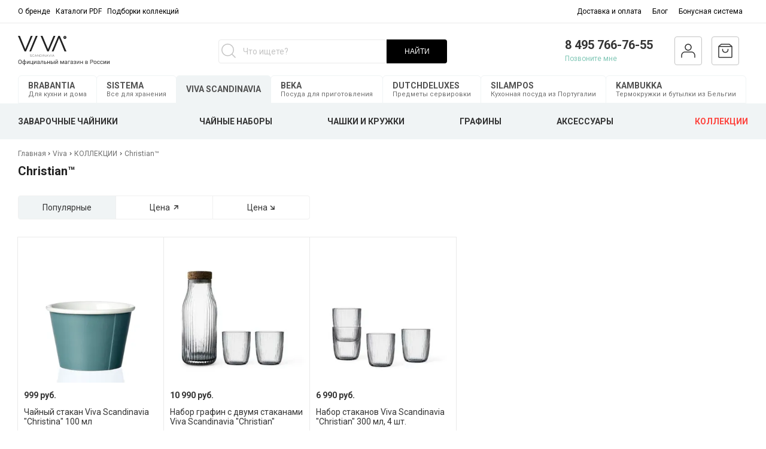

--- FILE ---
content_type: text/html; charset=utf-8
request_url: https://www.brabantia-shop.ru/collection/christian
body_size: 58745
content:
<!DOCTYPE html>
<html lang="ru-Ru">
<head><meta data-config="{&quot;collection_products_count&quot;:3}" name="page-config" content="" /><meta data-config="{&quot;money_with_currency_format&quot;:{&quot;delimiter&quot;:&quot; &quot;,&quot;separator&quot;:&quot;.&quot;,&quot;format&quot;:&quot;%n %u&quot;,&quot;unit&quot;:&quot;руб.&quot;,&quot;show_price_without_cents&quot;:1},&quot;currency_code&quot;:&quot;RUR&quot;,&quot;currency_iso_code&quot;:&quot;RUB&quot;,&quot;default_currency&quot;:{&quot;title&quot;:&quot;Российский рубль&quot;,&quot;code&quot;:&quot;RUR&quot;,&quot;rate&quot;:1.0,&quot;format_string&quot;:&quot;%n %u&quot;,&quot;unit&quot;:&quot;руб.&quot;,&quot;price_separator&quot;:&quot;&quot;,&quot;is_default&quot;:true,&quot;price_delimiter&quot;:&quot;&quot;,&quot;show_price_with_delimiter&quot;:true,&quot;show_price_without_cents&quot;:true},&quot;facebook&quot;:{&quot;pixelActive&quot;:false,&quot;currency_code&quot;:&quot;RUB&quot;,&quot;use_variants&quot;:false},&quot;vk&quot;:{&quot;pixel_active&quot;:null,&quot;price_list_id&quot;:null},&quot;new_ya_metrika&quot;:false,&quot;ecommerce_data_container&quot;:&quot;dataLayer&quot;,&quot;common_js_version&quot;:&quot;v2&quot;,&quot;vue_ui_version&quot;:null,&quot;feedback_captcha_enabled&quot;:&quot;1&quot;,&quot;account_id&quot;:585920,&quot;hide_items_out_of_stock&quot;:false,&quot;forbid_order_over_existing&quot;:true,&quot;minimum_items_price&quot;:null,&quot;enable_comparison&quot;:true,&quot;locale&quot;:&quot;ru&quot;,&quot;client_group&quot;:null,&quot;consent_to_personal_data&quot;:{&quot;active&quot;:true,&quot;obligatory&quot;:true,&quot;description&quot;:&quot;\u003cp\u003eНастоящим подтверждаю, что я ознакомлен и согласен с условиями \u003ca href=\&quot;/page/oferta\&quot; target=\&quot;blank\&quot;\u003eоферты и политики конфиденциальности\u003c/a\u003e.\u003c/p\u003e&quot;},&quot;recaptcha_key&quot;:&quot;6LfXhUEmAAAAAOGNQm5_a2Ach-HWlFKD3Sq7vfFj&quot;,&quot;recaptcha_key_v3&quot;:&quot;6LcZi0EmAAAAAPNov8uGBKSHCvBArp9oO15qAhXa&quot;,&quot;yandex_captcha_key&quot;:&quot;ysc1_ec1ApqrRlTZTXotpTnO8PmXe2ISPHxsd9MO3y0rye822b9d2&quot;,&quot;checkout_float_order_content_block&quot;:true,&quot;available_products_characteristics_ids&quot;:null,&quot;sber_id_app_id&quot;:&quot;5b5a3c11-72e5-4871-8649-4cdbab3ba9a4&quot;,&quot;theme_generation&quot;:2,&quot;quick_checkout_captcha_enabled&quot;:false,&quot;max_order_lines_count&quot;:500,&quot;sber_bnpl_min_amount&quot;:1000,&quot;sber_bnpl_max_amount&quot;:150000,&quot;counter_settings&quot;:{&quot;data_layer_name&quot;:&quot;dataLayer&quot;,&quot;new_counters_setup&quot;:false,&quot;add_to_cart_event&quot;:true,&quot;remove_from_cart_event&quot;:true,&quot;add_to_wishlist_event&quot;:true},&quot;site_setting&quot;:{&quot;show_cart_button&quot;:true,&quot;show_service_button&quot;:false,&quot;show_marketplace_button&quot;:false,&quot;show_quick_checkout_button&quot;:false},&quot;warehouses&quot;:[],&quot;captcha_type&quot;:&quot;google&quot;,&quot;human_readable_urls&quot;:false}" name="shop-config" content="" /><meta name='js-evnvironment' content='production' /><meta name='default-locale' content='ru' /><meta name='insales-redefined-api-methods' content="[]" /><script src="/packs/js/shop_bundle-2b0004e7d539ecb78a46.js"></script><script type="text/javascript" src="https://static.insales-cdn.com/assets/common-js/common.v2.25.28.js"></script><script type="text/javascript" src="https://static.insales-cdn.com/assets/static-versioned/v3.72/static/libs/lodash/4.17.21/lodash.min.js"></script>
<!--InsalesCounter -->
<script type="text/javascript">
(function() {
  if (typeof window.__insalesCounterId !== 'undefined') {
    return;
  }

  try {
    Object.defineProperty(window, '__insalesCounterId', {
      value: 585920,
      writable: true,
      configurable: true
    });
  } catch (e) {
    console.error('InsalesCounter: Failed to define property, using fallback:', e);
    window.__insalesCounterId = 585920;
  }

  if (typeof window.__insalesCounterId === 'undefined') {
    console.error('InsalesCounter: Failed to set counter ID');
    return;
  }

  let script = document.createElement('script');
  script.async = true;
  script.src = '/javascripts/insales_counter.js?7';
  let firstScript = document.getElementsByTagName('script')[0];
  firstScript.parentNode.insertBefore(script, firstScript);
})();
</script>
<!-- /InsalesCounter -->
    <script type="text/javascript">
      (function() {
        (function(w,c){w[c]=w[c]||function(){(w[c].q=w[c].q||[]).push(arguments)};})(window,'convead');

function ready(fn) {
  if (document.readyState != 'loading'){
    fn();
  } else {
    document.addEventListener('DOMContentLoaded', fn);
  }
}

function ajaxRequest(url, success, fail, complete) {
  success = success || function() {};
  fail = fail || function() {};
  complete = complete || function() {};
  const xhr = new XMLHttpRequest()
  xhr.open('GET', url, true);
  xhr.setRequestHeader('Content-type', 'application/json; charset=utf-8');
  xhr.onreadystatechange = function() {
    if (xhr.readyState == 4) {
      if (xhr.status == 200) {
        success(JSON.parse(xhr.responseText));
        complete(xhr);
      } else {
        fail(xhr);
        complete(xhr);
      }
    }
  }
  xhr.send();
}

ready(function(){
  
  function set_current_cart_info() {
    ConveadCookies.set('convead_cart_info', JSON.stringify({
      count: window.convead_cart_info.items_count, 
      price: window.convead_cart_info.items_price
    }), {path: '/'}); 
  }

  function is_success_order_page() {
    var regex = new RegExp('^/orders/');
    return regex.exec(window.location.pathname) != null;
  }

  function update_cart_legacy() {
    // Update cart
    var json = ConveadCookies.get('convead_cart_info')
    var current_cart_info = (json && JSON.parse(json)) || null;
    var insales_cart_items = [];
    
    ajaxRequest('/cart_items.json', function (cart) {

      for (var order_line of cart.order_lines) {
        insales_cart_items.push({
          product_id: order_line.product_id,
          qnt: order_line.quantity,
          price: order_line.sale_price
        });
      };
      window.convead_cart_info = {
        items_count: cart.items_count,
        items_price: cart.items_price,
        items: insales_cart_items
      };
      if (current_cart_info == null) {
        set_current_cart_info(); 
      } else {
        if ((current_cart_info.count != window.convead_cart_info.items_count) || (current_cart_info.price != window.convead_cart_info.items_price)) {
          set_current_cart_info();
          if (!is_success_order_page()) {
            convead('event', 'update_cart', {items: window.convead_cart_info.items});
          }
        }
      }

    })
  }

  function update_cart_common() {
    var skipFirst = true;
    var send_cart = function($data) {
      var items = [];
      for (var k in $data.order_lines) {
        var offer = $data.order_lines[k];
        items.push({
          product_id: offer.product_id,
          qnt: offer.quantity,
          price: offer.sale_price
        });
      }
      convead('event', 'update_cart', {items: items});
    }
    Events('onCart_Update').subscribe(function( $data ) {
      if (skipFirst) skipFirst = false;
      else {
        send_cart($data);
      }
    })
    Events('addToCart').subscribe(function() {
      new InSales.Cart({ draw: function( $data ) {
        send_cart($data);
      } })
    })
  }

  // Initialize Convead settings
  window.ConveadSettings = window.ConveadSettings || {};
  window.ConveadSettings.app_key = '17ad0e43eae1208927d8e2bcee8756a0';
  window.ConveadSettings.onready = function() {
    // Send view_product event if applicable
    if (typeof(window.convead_product_info) != 'undefined') {
      convead('event', 'view_product', window.convead_product_info);
    }
    if (typeof window.Events === 'function') update_cart_common();
    else update_cart_legacy();
  };

  // Get current visitor info
  ajaxRequest(
    "/client_account/contacts.json",
    function(data, textStatus) {
      if (data.status == 'ok') {
        window.ConveadSettings.visitor_uid = data.client.id;
        if (typeof window.ConveadSettings.visitor_info == 'undefined') window.ConveadSettings.visitor_info = {};
        window.ConveadSettings.visitor_info.first_name = data.client.name;
        window.ConveadSettings.visitor_info.last_name = data.client.surname;
        window.ConveadSettings.visitor_info.email = data.client.email;
        window.ConveadSettings.visitor_info.phone = data.client.phone;
      }
    },
    null,
    function() {
      (function(d){var ts = (+new Date()/86400000|0)*86400;var s = d.createElement('script');s.type = 'text/javascript';s.async = true;s.charset = 'utf-8';s.src = 'https://tracker.convead.io/widgets/'+ts+'/widget-17ad0e43eae1208927d8e2bcee8756a0.js';var x = d.getElementsByTagName('script')[0];x.parentNode.insertBefore(s, x);})(document);
    }
  );

});

      })();
    </script>

<meta name="facebook-domain-verification" content="vn08aa3hkggtkukuwild254rv2bf5q" />
<!-- Google Tag Manager -->
<script>(function(w,d,s,l,i){w[l]=w[l]||[];w[l].push({'gtm.start':
new Date().getTime(),event:'gtm.js'});var f=d.getElementsByTagName(s)[0],
j=d.createElement(s),dl=l!='dataLayer'?'&l='+l:'';j.async=true;j.src=
'https://www.googletagmanager.com/gtm.js?id='+i+dl;f.parentNode.insertBefore(j,f);
})(window,document,'script','dataLayer','GTM-WKL93NB');</script>
<!-- End Google Tag Manager -->

  



<title>Christian™ – купить товары для дома по лучшим ценам «Brabantia-shop»</title>




<!-- meta -->
<meta charset="UTF-8" />

<meta name="description" content='Заказывайте товары для дома из категории «Christian™» по лучшим ценам. Стоимость от 999 руб.. Быстрая доставка, наличие на складе.'/>


<meta name="robots" content="index,follow" />
<meta http-equiv="X-UA-Compatible" content="IE=edge,chrome=1" />
<meta name="viewport" content="width=device-width, initial-scale=1.0" />
<meta name="SKYPE_TOOLBAR" content="SKYPE_TOOLBAR_PARSER_COMPATIBLE" />
<link rel="icon" type="image/png" href="https://static.insales-cdn.com/assets/1/8124/6315964/1742154893/favicon-32x32.png">
<link rel="apple-touch-icon" sizes="72x72" href="https://static.insales-cdn.com/assets/1/8124/6315964/1742154893/apple-touch-icon.png">
<link rel="icon" type="image/png" sizes="32x32" href="https://static.insales-cdn.com/assets/1/8124/6315964/1742154893/favicon-32x32.png">
<link rel="icon" type="image/png" sizes="16x16" href="https://static.insales-cdn.com/assets/1/8124/6315964/1742154893/favicon-16x16.png">
<link rel="manifest" href="https://static.insales-cdn.com/assets/1/8124/6315964/1742154893/site.webmanifest">
<link rel="mask-icon" href="https://static.insales-cdn.com/assets/1/8124/6315964/1742154893/safari-pinned-tab.svg" color="#ff5c53">
<meta name="msapplication-TileColor" content="#00aba9">
<meta name="theme-color" content="#ffffff">
<meta name="google-site-verification" content="6vgt9ZUCjZnrRtTLt4fR-Q-fhuk8UVezNKERRGbujA8" />
<meta name="cmsmagazine" content="925bc3623de0cdb412e5f9a4c3af8ebf" /> 






<!-- fixes -->
<!--[if IE]>
<script src="//html5shiv.googlecode.com/svn/trunk/html5.js"></script><![endif]-->
<!--[if lt IE 9]>
<script src="//css3-mediaqueries-js.googlecode.com/svn/trunk/css3-mediaqueries.js"></script>
<![endif]-->
<script type="application/ld+json"> 
  { 
    "@context": "http://schema.org", 
    "@type": "Organization", 
    "url" : "https://beta.brabantia-shop.ru", 
    "logo" : "https://static.insales-cdn.com/assets/1/8124/6315964/1742154893/logotype.svg", 
    "address": { 
    "@type": "PostalAddress", 
    "addressLocality": "Москва", 
    "streetAddress": "Ленинская Слобода, 30, стр. 1",
    "postalCode":"115280"
  }, 
  "email": "zakaz@brabantia-shop.ru", 
  "name": "Brabantia", 
  "telephone": "+7 (495) 766-76-55" 
} 
</script>



 
  <link href="https://fonts.googleapis.com/css?family=Roboto:100,100i,300,300i,400,400i,500,500i,700,700i,900,900i&amp;subset=cyrillic-ext" rel="stylesheet" media="only screen and (min-device-width: 1025px)">

<link href="https://static.insales-cdn.com/assets/1/8124/6315964/1742154893/fonts.css" rel="stylesheet" type="text/css" media="only screen and (min-device-width: 1025px)" />
<link href="https://static.insales-cdn.com/assets/1/8124/6315964/1742154893/spider.css" rel="stylesheet" type="text/css" />
<link href="https://static.insales-cdn.com/assets/1/8124/6315964/1742154893/base.css" rel="stylesheet" type="text/css" />
<link href="https://static.insales-cdn.com/assets/1/8124/6315964/1742154893/plugins.css" rel="stylesheet" type="text/css" />
<link href="https://static.insales-cdn.com/assets/1/8124/6315964/1742154893/theme.css" rel="stylesheet" type="text/css" />
<link href="https://static.insales-cdn.com/assets/1/8124/6315964/1742154893/styles-sj.css" rel="stylesheet" type="text/css" />


  <script src="https://static.insales-cdn.com/assets/1/8124/6315964/1742154893/jquery.min.js"></script>

<script src="https://static.insales-cdn.com/assets/1/8124/6315964/1742154893/masonry.js"></script>
<script type="text/javascript">
  Site.template = 'collection';
</script>
</head>




<body class="template-is-collection not-index-page  ">
  <div id="insales-theme">
    <div class="top_panel hide-md">
  <div class="container">
    <div class="row flex-middle">
      <div class="cell-6">
         








  <div class="small-menu is-left is-top menu js-menu">
    
      
<menu-item href="/page/about-us" count="" menu-level="" ref="menu-item" dropdown="false" image="" name-space="small-menu">
  
  <a slot="title" href="/page/about-us" class="menu-link">
    О бренде
  </a>
  
</menu-item>

    
      
<menu-item href="/collection/katalogi-brabantia" count="" menu-level="" ref="menu-item" dropdown="false" image="" name-space="small-menu">
  
  <a slot="title" href="/collection/katalogi-brabantia" class="menu-link">
    Каталоги PDF
  </a>
  
</menu-item>

    
      
<menu-item href="/page/vdohnovenie-brabantia" count="" menu-level="" ref="menu-item" dropdown="false" image="" name-space="small-menu">
  
  <a slot="title" href="/page/vdohnovenie-brabantia" class="menu-link">
    Подборки коллекций
  </a>
  
</menu-item>

    
  </div>










        
      </div>
      <div class="cell-6">
        








  <div class="small-menu is-right is-top menu js-menu">
    
      
<menu-item href="/page/payment_and_delivery" count="" menu-level="" ref="menu-item" dropdown="false" image="" name-space="small-menu">
  
  <a slot="title" href="/page/payment_and_delivery" class="menu-link">
    Доставка и оплата
  </a>
  
</menu-item>

    
      
<menu-item href="/blogs/blog" count="" menu-level="" ref="menu-item" dropdown="false" image="" name-space="small-menu">
  
  <a slot="title" href="/blogs/blog" class="menu-link">
    Блог
  </a>
  
</menu-item>

    
      
<menu-item href="/page/bonusnaya-sistema" count="" menu-level="" ref="menu-item" dropdown="false" image="" name-space="small-menu">
  
  <a slot="title" href="/page/bonusnaya-sistema" class="menu-link">
    Бонусная система
  </a>
  
</menu-item>

    
  </div>










      </div>
    </div>
  </div>
</div>


    















  <div class="hide show-md">

  </div>
<div class="" style="--logo-handle: url(https://static.insales-cdn.com/assets/1/8124/6315964/1742154893/viva-handle.svg);">
  <header class="main-header hide-md">
    <div class="container">
    <div class="row flex-middle flex-between">
      <div class="cell-">
       
         <a href="/" class="logotype">
          <img src="https://static.insales-cdn.com/assets/1/8124/6315964/1742154893/viva-large.svg" alt="">
        </a>
        
      </div>
      <div class="cell-">
        <div class="row flex-middle flex-between">
          <div class="search-widget">
            <form action="/collection/all" method="get" class="search_widget_light search_widget_light_new">
  <div class="inpt-group">
    <div class="search-mobile-wrapper-input">

      <svg width="24" height="24" viewBox="0 0 24 24" fill="none" xmlns="http://www.w3.org/2000/svg" class="search__icon hide-md">
        <path fill-rule="evenodd" clip-rule="evenodd"
          d="M17.4697 17.4697C17.7626 17.1768 18.2374 17.1768 18.5303 17.4697L23.5303 22.4697C23.8232 22.7626 23.8232 23.2374 23.5303 23.5303C23.2374 23.8232 22.7626 23.8232 22.4697 23.5303L17.4697 18.5303C17.1768 18.2374 17.1768 17.7626 17.4697 17.4697Z"
          fill="#C4C4C4" />
        <circle cx="10.5" cy="10.5" r="9.75" stroke="#C4C4C4" stroke-width="1.5" />
      </svg>

      <input type="text" autocomplete="off" class="js-mobile-search search_widget-control search-widget-field search-widget-field-pc" name="q" value="" placeholder="Что ищете?" data-search-field />

      <svg viewBox="0 0 15 15" fill="none" xmlns="http://www.w3.org/2000/svg" class="search__clear js-search-clear">
        <path d="M1 1L7 7M7 7L13 1M7 7L1 13M7 7L13 13" stroke="#C4C4C4" stroke-width="1.5" stroke-linecap="round"/>
      </svg>
      <svg viewBox="0 0 15 15" fill="none" xmlns="http://www.w3.org/2000/svg" class="search__clear js-search-clear-suggestions">
        <path d="M1 1L7 7M7 7L13 1M7 7L1 13M7 7L13 13" stroke="#C4C4C4" stroke-width="1.5" stroke-linecap="round"/>
      </svg>
      <article class="search-suggestions" ></article>
      <article class="search-suggestions__popular" >
        <span class="search-suggestions__popular-title">Популярные товары</span>
        
        
          <a class="search-suggestions_link"
            href="/collection/viva/product/grelka-dlya-chaynika-viva-scandinavia-jaimi-2"
          >
            <span class="search-suggestions_photo">
              <img src="https://static.insales-cdn.com/images/products/1/3355/532942107/medium_V82940-72-700.jpg">
                  <span class="search-suggestions_title">
                    Грелка для чайника Viva Scandinavia "Jaimi"
                  </span>
            </span>
            
                <span class="search-suggestions_price">
                  5 990 руб.
                </span>
            
          </a>
        
          <a class="search-suggestions_link"
            href="/collection/viva/product/grelka-dlya-chaynika-viva-scandinavia-jaimi-3"
          >
            <span class="search-suggestions_photo">
              <img src="https://static.insales-cdn.com/images/products/1/3414/532942166/medium_V82946-72-700.jpg">
                  <span class="search-suggestions_title">
                    Грелка для чайника Viva Scandinavia "Jaimi"
                  </span>
            </span>
            
                <span class="search-suggestions_price">
                  5 990 руб.
                </span>
            
          </a>
        
          <a class="search-suggestions_link"
            href="/collection/viva/product/grelka-dlya-chaynika-viva-scandinavia-jaimi-eee0ea"
          >
            <span class="search-suggestions_photo">
              <img src="https://static.insales-cdn.com/images/products/1/3433/532942185/medium_V82949-72-700.jpg">
                  <span class="search-suggestions_title">
                    Грелка для чайника Viva Scandinavia "Jaimi"
                  </span>
            </span>
            
                <span class="search-suggestions_price">
                  5 990 руб.
                </span>
            
          </a>
        
          <a class="search-suggestions_link"
            href="/collection/viva/product/tambler-dlya-zavarivaniya-chaya-s-funktsiey-kontrolya-smartbrew-viva-scandinavia-recharge-460-ml"
          >
            <span class="search-suggestions_photo">
              <img src="https://static.insales-cdn.com/images/products/1/3456/532942208/medium_V82045.jpg">
                  <span class="search-suggestions_title">
                    Тамблер для заваривания чая с функцией контроля SmartBrew, Viva Scandinavia "Recharge" 460 мл
                  </span>
            </span>
            
                <span class="search-suggestions_price">
                  7 990 руб.
                </span>
            
          </a>
        
          <a class="search-suggestions_link"
            href="/collection/viva/product/tambler-dlya-zavarivaniya-chaya-s-funktsiey-kontrolya-smartbrew-viva-scandinavia-recharge-460-ml-3"
          >
            <span class="search-suggestions_photo">
              <img src="https://static.insales-cdn.com/images/products/1/3525/532942277/medium_V82051.jpg">
                  <span class="search-suggestions_title">
                    Тамблер для заваривания чая с функцией контроля SmartBrew, Viva Scandinavia "Recharge" 460 мл
                  </span>
            </span>
            
                <span class="search-suggestions_price">
                  7 990 руб.
                </span>
            
          </a>
        
          <a class="search-suggestions_link"
            href="/collection/viva/product/citechko-dlya-zavarivaniya-chaya-egg-viva-scandinavia-infusion"
          >
            <span class="search-suggestions_photo">
              <img src="https://static.insales-cdn.com/images/products/1/3603/532942355/medium_V39101.jpg">
                  <span class="search-suggestions_title">
                    Cитечко для заваривания чая "Egg" Viva Scandinavia "Infusion"
                  </span>
            </span>
            
                <span class="search-suggestions_price">
                  1 999 руб.
                </span>
            
          </a>
        
          <a class="search-suggestions_link"
            href="/collection/viva/product/citechko-dlya-zavarivaniya-chaya-egg-viva-scandinavia-infusion-2"
          >
            <span class="search-suggestions_photo">
              <img src="https://static.insales-cdn.com/images/products/1/3717/532942469/medium_V39147.jpg">
                  <span class="search-suggestions_title">
                    Cитечко для заваривания чая "Egg" Viva Scandinavia "Infusion"
                  </span>
            </span>
            
                <span class="search-suggestions_price">
                  1 999 руб.
                </span>
            
          </a>
        
          <a class="search-suggestions_link"
            href="/collection/viva/product/citechko-dlya-zavarivaniya-chaya-egg-viva-scandinavia-infusion-3"
          >
            <span class="search-suggestions_photo">
              <img src="https://static.insales-cdn.com/images/products/1/3785/532942537/medium_V39163.jpg">
                  <span class="search-suggestions_title">
                    Cитечко для заваривания чая "Egg" Viva Scandinavia "Infusion"
                  </span>
            </span>
            
                <span class="search-suggestions_price">
                  1 999 руб.
                </span>
            
          </a>
        
      </article>
    </div>
    <button type="submit" class="but-search">НАЙТИ</button>

  </div>
  <input type="hidden" name="lang" value="ru">
  
</form>
          </div>
        </div>
      </div>
   	  
      <div class="cell-">
        <div class="row flex-between headers-icon">
           <div class="header-phone pos-r feedback-wrapper">
             <a class="phone in-header" href="tel:8 495 766-76-55">
   			 8 495 766-76-55
  			</a>
             <a href="#feedback-modal" class="js-feedback-alert icon">Позвоните мне</a>
             <div class="feedback-alert">
  <div class="feedback-inner">

      <div class="feedback-title">Заказать обратный звонок</div>
      <div class="feedback-subtitle">Укажите свой номер и мы перезвоним<br> в ближайшее время</div>
      <form class="feedback js-feedback-arrival" action="/client_account/feedback" method="post">

    <div class="feedback-row is-required" data-feedback-field>
      <div class="feedback-field-wrap">
        <input placeholder="Ваше имя" name="name" type="text" class="feedback-field inpt text-field" />
      </div>
    </div>
        
  <div class="feedback-row is-required" data-feedback-field>
    <div class="feedback-field-wrap">
      <input placeholder="E-mail" name="from" type="email" class="feedback-field inpt text-field" />
    </div>
  </div>
  <div class="feedback-row is-required feedback-row-phone" data-feedback-field>
    <div class="feedback-field-wrap">
      <input placeholder="Ваш телефон" name="phone" type="text" class="feedback-field inpt text-field" />
    </div>
  </div>

  <div class="feedback-row hide" data-feedback-field>
    <div class="feedback-field-wrap">
      <textarea placeholder="ваш вопрос" name="content" rows="4" class="feedback-field"></textarea>
    </div>
  </div>

  <div class="feedback-row form-error" data-feedback-errors>
  </div>
  <div class="feedback-row form-done" data-feedback-success>
  </div>
       
        
 <div class="feedback-row text-center feedback-agree">
    <label>
      <input class="chkbx" type="checkbox" name="" value="" data-feedback-agree>
      <span class="chkbx-control"></span>
      <span style="font-size: 12px;">
        Cогласиться на обработку персональных данных
      </span>
    
    </label>
  </div>	
  
  <div class="feedback-row text-center">
    <button class="bttn-prim" type="submit" name="bttn" data-feedback-submit>
      Отправить
    </button>
  </div>
       
        
        
<div class="feedback-row is-required m-b-15" data-feedback-field>
  <label class="form-label m-b-5">Капча</label>
  <div class="feedback-field-wrap js-recaptcha-field">
  </div>
</div>

 


  
  <input type="hidden" name="subject" value="Обратный звонок, сайт brabantia">

</form>
  </div>
</div>

          </div>
          <div class="header-user header-icon-border">
            
              <a href="/client_account/login" class="icon"> <img src="https://static.insales-cdn.com/assets/1/8124/6315964/1742154893/profil-1.svg" alt=""></a>
            
          </div>
          <div class="header-cart header-icon-border">
             <a href="/cart_items" class="icon">
            	<img class="header-cart-empty" src="https://static.insales-cdn.com/assets/1/8124/6315964/1742154893/icon_cart.svg" alt="">
                <img class="header-cart-full" src="https://static.insales-cdn.com/assets/1/8124/6315964/1742154893/icon_cart_red.svg" alt="">
               
                <span class="cartman-items-count"data-cartman-items-count=""></span>
                <div class="header-cart-info"> 
                  <span data-cartman-items-price=""></span>
                  <p class="header-cart-free-delivery">Доставка бесплатно</p>            
                 </div>
             </a> 
          </div>
         
           
        </div> 
      </div>
    </div>
    </div>
  </header>



  



  <div class="container hide-md">
    <div class="main-menu-brands">
      
      
      
        <a href="/" data-brand-handle="all" class="main-menu-item">
          <strong>
            BRABANTIA
          </strong>
          <span>
            Для кухни и дома
          </span>
        </a>
      
      
      
        <a href="/collection/sistema" data-brand-handle="sistema" class="main-menu-item">
          <strong>
            SISTEMA
          </strong>
          <span>
            Все для хранения
          </span>
        </a>
      
      
      
        <a href="/collection/viva" data-brand-handle="viva" class="main-menu-item">
          <strong>
            VIVA SCANDINAVIA
          </strong>
          <span>
            Все для чая и кофе
          </span>
        </a>
      
      
      
        <a href="/collection/beka" data-brand-handle="beka" class="main-menu-item">
          <strong>
            BEKA
          </strong>
          <span>
            Посуда для приготовления
          </span>
        </a>
      
      
      
        <a href="/collection/dutchdeluxes" data-brand-handle="dutchdeluxes" class="main-menu-item">
          <strong>
            DUTCHDELUXES
          </strong>
          <span>
            Предметы сервировки
          </span>
        </a>
      
      
      
        <a href="/collection/silampos" data-brand-handle="silampos" class="main-menu-item">
          <strong>
            SILAMPOS
          </strong>
          <span>
            Кухонная посуда из Португалии
          </span>
        </a>
      
      
      
        <a href="/collection/kambukka" data-brand-handle="kambukka" class="main-menu-item">
          <strong>
            KAMBUKKA
          </strong>
          <span>
            Термокружки и бутылки из Бельгии
          </span>
        </a>
      
    </div>
  </div>

  <div class="main-menu-wrap hide-md">
    
    <div class="container" data-brand-menu="all">
      
      







  


<ul class=" main-menu menu level-1  flex-middle">
  
  
	<li class="menu-item-level-1   menu-item-baki-i-korziny-dlya-musora"  >
  
  <a href="/collection/baki-i-korziny-dlya-musora" class="  -link menu-link level-">
    БАКИ ДЛЯ МУСОРА
    
    
      <img class="mobile-sub-link mobile-sub-link-down" src="https://static.insales-cdn.com/assets/1/8124/6315964/1742154893/icon-down.svg" />
      <img class="mobile-sub-link mobile-sub-link-top" src="https://static.insales-cdn.com/assets/1/8124/6315964/1742154893/icon-up.svg" />
    
  </a>

  
    
	<div class="comp-submenu menu-submenu-wrapper  menu level-1.0  is-drop_target" > 
		<div class="container">
   		 <div class="row">
          
          
          
          
          
          
           <div class="cell-4">
            <ul class="submenu">
              
              <li class="mobile-menu-sub-row -item menu-item mobile-meenu-baki-i-korziny-dlya-musora level- item-is-  " >
               <a href="/collection/baki-i-korziny-dlya-musora" class=" menu-link">
                 <div class="sub-foto-wrapper">
                   <span class="logo-handle"></span>
                 <!-- <img src="https://static.insales-cdn.com/assets/1/8124/6315964/1742154893/common-col-img.png" /> -->
                
                 </div>
                    Информация о баках Brabantia
               </a>
             </li>
              
              
                
                <li class="  mobile-menu-sub-row -item menu-item level- item-is-vse-baki  " >

                  <a href="/collection/vse-baki" class=" menu-link js-sub-menu menu-link-is-vse-baki" >

                  <div class="sub-foto-wrapper"><p><img src="https://static-sl.insales.ru/files/1/5235/17921139/original/Подобрать.png" alt=""></p>

                  </div>
                  Подобрать свой бак
                  </a>
                   
                  <div class="sub-label-wrapper">
                    
                    </div>
                  
                </li>
                
                <li class="  mobile-menu-sub-row -item menu-item level- item-is-musornye-baki-newicon  " >

                  <a href="/collection/musornye-baki-newicon" class=" menu-link js-sub-menu menu-link-is-musornye-baki-newicon" >

                  <div class="sub-foto-wrapper"><p><img src="https://static-sl.insales.ru/files/1/5236/17921140/original/NewIcon.png" alt=""></p>

                  </div>
                  Мусорные баки NewIcon
                  </a>
                   
                  <div class="sub-label-wrapper">
                    
                    </div>
                  
                </li>
                
                <li class="  mobile-menu-sub-row -item menu-item level- item-is-musornye-baki-touch-bin  " >

                  <a href="/collection/musornye-baki-touch-bin" class=" menu-link js-sub-menu menu-link-is-musornye-baki-touch-bin" >

                  <div class="sub-foto-wrapper"><p><img src="https://static-sl.insales.ru/files/1/5249/17921153/original/Touch_Bin_eaea1df75a2adc460510923c2a6256f7.png" alt=""></p>

                  </div>
                  Мусорные баки Touch Bin
                  </a>
                   
                  <div class="sub-label-wrapper">
                    
                    </div>
                  
                </li>
                
                <li class="  mobile-menu-sub-row -item menu-item level- item-is-musornye-baki-pedal-bin-bo  " >

                  <a href="/collection/musornye-baki-pedal-bin-bo" class=" menu-link js-sub-menu menu-link-is-musornye-baki-pedal-bin-bo" >

                  <div class="sub-foto-wrapper"><p><img src="https://static-sl.insales.ru/files/1/5253/17921157/original/Pedal_Bin_Bo.png" alt=""></p>

                  </div>
                  Мусорные баки Pedal Bin Bo
                  </a>
                   
                  <div class="sub-label-wrapper">
                    
                    </div>
                  
                </li>
                	
              </ul>
            </div>
           <div class="cell-4">
             
             	<ul class="submenu">
             	
                <li class="  mobile-menu-sub-row -item menu-item level- item-is-musornye-baki-touch-bin-bo  " >

                  <a href="/collection/musornye-baki-touch-bin-bo" class=" menu-link js-sub-menu menu-link-is-musornye-baki-touch-bin-bo" >

                  <div class="sub-foto-wrapper"><p><img src="https://static-sl.insales.ru/files/1/5257/17921161/original/Touch_Bin_Bo.png" alt=""></p>

                  </div>
                  Мусорные баки Touch Bin Bo
                  </a>
                   
                  <div class="sub-label-wrapper">
                    
                    </div>
                  
                </li>
                
                <li class="  mobile-menu-sub-row -item menu-item level- item-is-musornye-baki-touch-bin-bo-hi  " >

                  <a href="/collection/musornye-baki-touch-bin-bo-hi" class=" menu-link js-sub-menu menu-link-is-musornye-baki-touch-bin-bo-hi" >

                  <div class="sub-foto-wrapper"><p><img src="https://static-sl.insales.ru/files/1/5262/17921166/original/Touch_Bin_Bo_Hi.png" alt=""></p>

                  </div>
                  Мусорные баки Touch Bin Bo Hi
                  </a>
                   
                  <div class="sub-label-wrapper">
                    
                    </div>
                  
                </li>
                
                <li class="  mobile-menu-sub-row -item menu-item level- item-is-musornye-baki-flipbin  " >

                  <a href="/collection/musornye-baki-flipbin" class=" menu-link js-sub-menu menu-link-is-musornye-baki-flipbin" >

                  <div class="sub-foto-wrapper"><p><img src="https://static.insales-cdn.com/files/1/4120/31494168/original/mceu_2546928721694510721304-1694510721334.png"></p>

                  </div>
                  Компактные мусорные баки Bo и Bo Hi
                  </a>
                   
                  <div class="sub-label-wrapper">
                    
                    </div>
                  
                </li>
                
                <li class="  mobile-menu-sub-row -item menu-item level- item-is-ergonomichnye-musornye-baki  " >

                  <a href="/collection/ergonomichnye-musornye-baki" class=" menu-link js-sub-menu menu-link-is-ergonomichnye-musornye-baki" >

                  <div class="sub-foto-wrapper"><p><img src="https://static-sl.insales.ru/files/1/5271/17921175/original/Эргономичные_мусорные_баки.png" alt="" /></p>

                  </div>
                  Эргономичные мусорные баки
                  </a>
                   
                  <div class="sub-label-wrapper">
                    
                    </div>
                  
                </li>
                
                <li class="  mobile-menu-sub-row -item menu-item level- item-is-musornye-vedra-sort-n-go  " >

                  <a href="/collection/musornye-vedra-sort-n-go" class=" menu-link js-sub-menu menu-link-is-musornye-vedra-sort-n-go" >

                  <div class="sub-foto-wrapper"><p><img src="https://static-sl.insales.ru/files/1/5285/17921189/original/Sort_Go.png" alt=""></p>

                  </div>
                  Встраиваемые мусорные ведра Sort&Go
                  </a>
                   
                  <div class="sub-label-wrapper">
                    NEW
                    </div>
                  
                </li>
                	
                </ul> 
             
           </div>
           <div class="cell-4">
                
             	<ul class="submenu">
             	
                <li class="  mobile-menu-sub-row -item menu-item level- item-is-musornye-baki-step-up  " >

                  <a href="/collection/musornye-baki-step-up" class=" menu-link js-sub-menu menu-link-is-musornye-baki-step-up" >

                  <div class="sub-foto-wrapper"><p><img title="step_and_go_catalog" src="https://static.insales-cdn.com/files/1/4783/28553903/original/step_and_go_catalog_1684438398334-1684438399282.png" alt="step_and_go_catalog.png" width="200" height="200"></p>

                  </div>
                  Мусорные баки Step Up
                  </a>
                   
                  <div class="sub-label-wrapper">
                    NEW
                    </div>
                  
                </li>
                
                <li class="  mobile-menu-sub-row -item menu-item level- item-is-vstraivaemye-musornye-baki  " >

                  <a href="/collection/vstraivaemye-musornye-baki" class=" menu-link js-sub-menu menu-link-is-vstraivaemye-musornye-baki" >

                  <div class="sub-foto-wrapper"><p><img src="https://static-sl.insales.ru/files/1/5308/17921212/original/Встраиваемые_мусорные_баки_16c78e37d1f5a95855c8dea4f7cd747b.png" alt=""></p>

                  </div>
                  Встраиваемые мусорные баки
                  </a>
                   
                  <div class="sub-label-wrapper">
                    
                    </div>
                  
                </li>
                
                <li class="  mobile-menu-sub-row -item menu-item level- item-is-nastennye-musornye-baki  " >

                  <a href="/collection/nastennye-musornye-baki" class=" menu-link js-sub-menu menu-link-is-nastennye-musornye-baki" >

                  <div class="sub-foto-wrapper"><p><img src="https://static-sl.insales.ru/files/1/5311/17921215/original/Настенные_мусорные_баки.png" alt=""></p>

                  </div>
                  Настенные мусорные баки
                  </a>
                   
                  <div class="sub-label-wrapper">
                    
                    </div>
                  
                </li>
                
                <li class="  mobile-menu-sub-row -item menu-item level- item-is-musornye-baki-xxl  " >

                  <a href="/collection/musornye-baki-xxl" class=" menu-link js-sub-menu menu-link-is-musornye-baki-xxl" >

                  <div class="sub-foto-wrapper"><p><img src="https://static-sl.insales.ru/files/1/5321/17921225/original/XXL.png" alt=""></p>

                  </div>
                  Мусорные баки XXL
                  </a>
                   
                  <div class="sub-label-wrapper">
                    
                    </div>
                  
                </li>
                
                <li class="  mobile-menu-sub-row -item menu-item level- item-is-korziny-dlya-bumag-i-urny  " >

                  <a href="/collection/korziny-dlya-bumag-i-urny" class=" menu-link js-sub-menu menu-link-is-korziny-dlya-bumag-i-urny" >

                  <div class="sub-foto-wrapper"><p><img src="https://static-sl.insales.ru/files/1/5324/17921228/original/Корзины_для_бумаг_и_урны.png" alt=""></p>

                  </div>
                  Корзины для бумаг и урны
                  </a>
                   
                  <div class="sub-label-wrapper">
                    
                    </div>
                  
                </li>
                	
                </ul> 
               
           </div>  
          </div>
	
		</div>
	</div>
	
 </li>

  
  
	<li class="menu-item-level-1   menu-item-meshki-dlya-musora"  >
  
  <a href="/collection/meshki-dlya-musora" class="  -link menu-link level-">
    МЕШКИ ДЛЯ МУСОРА
    
    
      <img class="mobile-sub-link mobile-sub-link-down" src="https://static.insales-cdn.com/assets/1/8124/6315964/1742154893/icon-down.svg" />
      <img class="mobile-sub-link mobile-sub-link-top" src="https://static.insales-cdn.com/assets/1/8124/6315964/1742154893/icon-up.svg" />
    
  </a>

  
    
	<div class="comp-submenu menu-submenu-wrapper  menu level-1.0  is-drop_target" > 
		<div class="container">
   		 <div class="row">
          
          
          
          
          
          
           <div class="cell-4">
            <ul class="submenu">
              
              <li class="mobile-menu-sub-row -item menu-item mobile-meenu-meshki-dlya-musora level- item-is-  " >
               <a href="/collection/meshki-dlya-musora" class=" menu-link">
                 <div class="sub-foto-wrapper">
                   <span class="logo-handle"></span>
                 <!-- <img src="https://static.insales-cdn.com/assets/1/8124/6315964/1742154893/common-col-img.png" /> -->
                
                 </div>
                    Информация о мешках Brabantia
               </a>
             </li>
              
              
                
                <li class="  mobile-menu-sub-row -item menu-item level- item-is-paketi-dlya-musora  " >

                  <a href="/collection/paketi-dlya-musora" class=" menu-link js-sub-menu menu-link-is-paketi-dlya-musora" >

                  <div class="sub-foto-wrapper"><img src="https://static.insales-cdn.com/images/collections/1/6542/5536142/micro_мешки.jpg" />
                   
                  </div>
                  Мешки Brabantia для всех серий
                  </a>
                   
                  <div class="sub-label-wrapper">
                    
                    </div>
                  
                </li>
                	
              </ul>
            </div>
           <div class="cell-4">
             
             <div  class="submenu-dro-info-wrapper">
              <a class="submenu-dro-info-link" href="/collection/paketi-dlya-musora?characteristics%5B%5D=58920171&price_min=449&price_max=2799">
                <div class="submenu-dro-info">
                  <p><span style="font-size: 10pt;"><strong>ХВАТИТ НАДОЛГО</strong></span></p>
<p><span style="font-weight: 400; font-size: 10pt;">Мешки в упаковке-диспенсере</span></p>
<p><img src="https://static.insales-cdn.com/files/1/4725/19993205/original/Mood_Group_Shot_-_PerfectFit_Bags_96dpi_1280x853px_E_NR-25081.jpg" width="944" height="700"></p>
                </div>
                </a>
             
             </div>
             
           </div>
           <div class="cell-4">
                
                <div  class="submenu-dro-info-wrapper">
                  <a class="submenu-dro-info-link" href="/collection/zelenyy-vybor">
                    <div class="submenu-dro-info">
                      <p><span style="font-size: 10pt;"><strong>ЗЕЛЕНЫЙ ВЫБОР</strong></span></p>
<p><span style="font-weight: 400; font-size: 10pt;">Биоразлагаемые мешки</span></p>
<p><img src="https://static.insales-cdn.com/files/1/4935/19993415/original/Group_1__1_.png" width="946" height="700"></p>
                    </div>
                    </a>
                 </div>
               
           </div>  
          </div>
	
		</div>
	</div>
	
 </li>

  
  
	<li class="menu-item-level-1   menu-item-sushka"  >
  
  <a href="/collection/sushka" class="  -link menu-link level-">
    СУШКА
    
    
      <img class="mobile-sub-link mobile-sub-link-down" src="https://static.insales-cdn.com/assets/1/8124/6315964/1742154893/icon-down.svg" />
      <img class="mobile-sub-link mobile-sub-link-top" src="https://static.insales-cdn.com/assets/1/8124/6315964/1742154893/icon-up.svg" />
    
  </a>

  
    
	<div class="comp-submenu menu-submenu-wrapper  menu level-1.0  is-drop_target" > 
		<div class="container">
   		 <div class="row">
          
          
          
          
          
          
           <div class="cell-4">
            <ul class="submenu">
              
              <li class="mobile-menu-sub-row -item menu-item mobile-meenu-sushka level- item-is-  " >
               <a href="/collection/sushka" class=" menu-link">
                 <div class="sub-foto-wrapper">
                   <span class="logo-handle"></span>
                 <!-- <img src="https://static.insales-cdn.com/assets/1/8124/6315964/1742154893/common-col-img.png" /> -->
                
                 </div>
                    Информация о сушилках Brabantia
               </a>
             </li>
              
              
                
                <li class="  mobile-menu-sub-row -item menu-item level- item-is-vytyazhnye-i-navesnye-sushilki  " >

                  <a href="/collection/vytyazhnye-i-navesnye-sushilki" class=" menu-link js-sub-menu menu-link-is-vytyazhnye-i-navesnye-sushilki" >

                  <div class="sub-foto-wrapper"><p><img src="https://static-sl.insales.ru/files/1/5331/17921235/original/Вытяжные_и_навесные_сушилки.png" alt="" /></p>

                  </div>
                  Вытяжные и навесные сушилки
                  </a>
                   
                  <div class="sub-label-wrapper">
                    
                    </div>
                  
                </li>
                
                <li class="  mobile-menu-sub-row -item menu-item level- item-is-napolnye-sushilki  " >

                  <a href="/collection/napolnye-sushilki" class=" menu-link js-sub-menu menu-link-is-napolnye-sushilki" >

                  <div class="sub-foto-wrapper"><p><img src="https://static-sl.insales.ru/files/1/5336/17921240/original/Напольные_сушилки_для_белья.png" alt=""></p>

                  </div>
                  Напольные сушилки для белья
                  </a>
                   
                  <div class="sub-label-wrapper">
                    NEW
                    </div>
                  
                </li>
                
                <li class="  mobile-menu-sub-row -item menu-item level- item-is-ulichnye-sushilki  " >

                  <a href="/collection/ulichnye-sushilki" class=" menu-link js-sub-menu menu-link-is-ulichnye-sushilki" >

                  <div class="sub-foto-wrapper"><p><img src="https://static-sl.insales.ru/files/1/5338/17921242/original/Уличные_сушилки.png" alt="" /></p>

                  </div>
                  Уличные сушилки
                  </a>
                   
                  <div class="sub-label-wrapper">
                    
                    </div>
                  
                </li>
                
                <li class="  mobile-menu-sub-row -item menu-item level- item-is-aksessuary-dlya-sushilok  " >

                  <a href="/collection/aksessuary-dlya-sushilok" class=" menu-link js-sub-menu menu-link-is-aksessuary-dlya-sushilok" >

                  <div class="sub-foto-wrapper"><p><img src="https://static-sl.insales.ru/files/1/5341/17921245/original/Аксессуары_для_сушилок.png" alt="" /></p>

                  </div>
                  Аксессуары для сушилок
                  </a>
                   
                  <div class="sub-label-wrapper">
                    
                    </div>
                  
                </li>
                	
              </ul>
            </div>
           <div class="cell-4">
             
             <div  class="submenu-dro-info-wrapper">
              <a class="submenu-dro-info-link" href="/collection/vytyazhnye-i-navesnye-sushilki">
                <div class="submenu-dro-info">
                  <p><span style="font-size: 10pt;"><strong>ЭКОНОМИЯ МЕСТА</strong></span></p>
<p><span style="font-weight: 400; font-size: 10pt;">Вытяжные и навесные модели</span></p>
<p><span style="font-weight: 400; font-size: 10pt;"><img src="https://static.insales-cdn.com/files/1/4721/19993201/original/Pull-Out_Clothes_Line__22m_-_White_-_8710755385728_Brabantia_1181x600px_E_NR-4068_02a301ab9cc11b.jpg" width="946" height="700" /></span></p>
                </div>
                </a>
             
             </div>
             
           </div>
           <div class="cell-4">
                
                <div  class="submenu-dro-info-wrapper">
                  <a class="submenu-dro-info-link" href="/collection/napolnye-sushilki">
                    <div class="submenu-dro-info">
                      <p><span style="font-size: 10pt;"><strong>СУШКА ПО МАКСИМУМУ</strong></span></p>
<p><span style="font-weight: 400; font-size: 10pt;">Н</span><span style="font-weight: 400; font-size: 10pt;">апольные сушилки</span></p>
<p><span style="font-weight: 400; font-size: 10pt;"><img src="https://static.insales-cdn.com/files/1/4719/19993199/original/HangOn_Drying_Rack_1280x853px_0__1__73232cfa8d0dcbbda43c480794435c58.jpeg" width="946" height="700" /></span></p>
                    </div>
                    </a>
                 </div>
               
           </div>  
          </div>
	
		</div>
	</div>
	
 </li>

  
  
	<li class="menu-item-level-1   menu-item-sushka-i-glazhka"  >
  
  <a href="/collection/sushka-i-glazhka" class="  -link menu-link level-">
    ГЛАЖКА
    
    
      <img class="mobile-sub-link mobile-sub-link-down" src="https://static.insales-cdn.com/assets/1/8124/6315964/1742154893/icon-down.svg" />
      <img class="mobile-sub-link mobile-sub-link-top" src="https://static.insales-cdn.com/assets/1/8124/6315964/1742154893/icon-up.svg" />
    
  </a>

  
    
	<div class="comp-submenu menu-submenu-wrapper  menu level-1.0  is-drop_target" > 
		<div class="container">
   		 <div class="row">
          
          
          
          
          
          
           <div class="cell-4">
            <ul class="submenu">
              
              <li class="mobile-menu-sub-row -item menu-item mobile-meenu-sushka-i-glazhka level- item-is-  " >
               <a href="/collection/sushka-i-glazhka" class=" menu-link">
                 <div class="sub-foto-wrapper">
                   <span class="logo-handle"></span>
                 <!-- <img src="https://static.insales-cdn.com/assets/1/8124/6315964/1742154893/common-col-img.png" /> -->
                
                 </div>
                    Информация о гладильных досках Brabantia
               </a>
             </li>
              
              
                
                <li class="  mobile-menu-sub-row -item menu-item level- item-is-gladilnye-doski-brabantia  " >

                  <a href="/collection/gladilnye-doski-brabantia" class=" menu-link js-sub-menu menu-link-is-gladilnye-doski-brabantia" >

                  <div class="sub-foto-wrapper"><p><img src="https://static-sl.insales.ru/files/1/578/17924674/original/1-5.png" alt=""></p>

                  </div>
                  Подобрать свою гладильную доску
                  </a>
                   
                  <div class="sub-label-wrapper">
                    
                    </div>
                  
                </li>
                
                <li class="  mobile-menu-sub-row -item menu-item level- item-is-gladilnye-doski-a-110h30-sm  " >

                  <a href="/collection/gladilnye-doski-a-110h30-sm" class=" menu-link js-sub-menu menu-link-is-gladilnye-doski-a-110h30-sm" >

                  <div class="sub-foto-wrapper"><p><img src="https://static-sl.insales.ru/files/1/582/17924678/original/Гладильные_доски_A__110х30_см_.png" alt=""></p>

                  </div>
                  Гладильные доски A (110х30 см)
                  </a>
                   
                  <div class="sub-label-wrapper">
                    
                    </div>
                  
                </li>
                
                <li class="  mobile-menu-sub-row -item menu-item level- item-is-gladilnye-doski-b-124h38-sm  " >

                  <a href="/collection/gladilnye-doski-b-124h38-sm" class=" menu-link js-sub-menu menu-link-is-gladilnye-doski-b-124h38-sm" >

                  <div class="sub-foto-wrapper"><p><img src="https://static-sl.insales.ru/files/1/583/17924679/original/Гладильные_доски_B__124х38_см_.png" alt="" /></p>

                  </div>
                  Гладильные доски B (124х38 см)
                  </a>
                   
                  <div class="sub-label-wrapper">
                    
                    </div>
                  
                </li>
                
                <li class="  mobile-menu-sub-row -item menu-item level- item-is-gladilnye-doski-s-124h45-sm  " >

                  <a href="/collection/gladilnye-doski-s-124h45-sm" class=" menu-link js-sub-menu menu-link-is-gladilnye-doski-s-124h45-sm" >

                  <div class="sub-foto-wrapper"><p><img src="https://static-sl.insales.ru/files/1/584/17924680/original/Гладильные_доски_С__124х45_см_.png" alt=""></p>

                  </div>
                  Гладильные доски С (124х45 см)
                  </a>
                   
                  <div class="sub-label-wrapper">
                    
                    </div>
                  
                </li>
                	
              </ul>
            </div>
           <div class="cell-4">
             
             	<ul class="submenu">
             	
                <li class="  mobile-menu-sub-row -item menu-item level- item-is-gladilnye-doski-d-135h45-sm  " >

                  <a href="/collection/gladilnye-doski-d-135h45-sm" class=" menu-link js-sub-menu menu-link-is-gladilnye-doski-d-135h45-sm" >

                  <div class="sub-foto-wrapper"><p><img src="https://static-sl.insales.ru/files/1/585/17924681/original/Гладильные_доски_D__135х45_см_.png" alt=""></p>

                  </div>
                  Гладильные доски D (135х45 см)
                  </a>
                   
                  <div class="sub-label-wrapper">
                    
                    </div>
                  
                </li>
                
                <li class="  mobile-menu-sub-row -item menu-item level- item-is-gladilnye-doski-s-95h30-sm  " >

                  <a href="/collection/gladilnye-doski-s-95h30-sm" class=" menu-link js-sub-menu menu-link-is-gladilnye-doski-s-95h30-sm" >

                  <div class="sub-foto-wrapper"><p><img src="https://static-sl.insales.ru/files/1/586/17924682/original/Гладильные_доски_S__95х30_см_.png" alt=""></p>

                  </div>
                  Гладильные доски S (95х30 см)
                  </a>
                   
                  <div class="sub-label-wrapper">
                    
                    </div>
                  
                </li>
                
                <li class="  mobile-menu-sub-row -item menu-item level- item-is-chehly-dlya-gladilnyh-dosok  " >

                  <a href="/collection/chehly-dlya-gladilnyh-dosok" class=" menu-link js-sub-menu menu-link-is-chehly-dlya-gladilnyh-dosok" >

                  <div class="sub-foto-wrapper"><p><img src="https://static-sl.insales.ru/files/1/7894/17792726/original/Group_1478_4c3ad62451c2e35dfb2337a78840dcd4.png" alt=""></p>

                  </div>
                  Чехлы для гладильных досок
                  </a>
                   
                  <div class="sub-label-wrapper">
                    
                    </div>
                  
                </li>
                
                <li class="  mobile-menu-sub-row -item menu-item level- item-is-aksessuary-dlya-sushki-i-glazhki  " >

                  <a href="/collection/aksessuary-dlya-sushki-i-glazhki" class=" menu-link js-sub-menu menu-link-is-aksessuary-dlya-sushki-i-glazhki" >

                  <div class="sub-foto-wrapper"><p><img src="https://static-sl.insales.ru/files/1/589/17924685/original/Аксессуары_для_сушки_и_глажки.png" alt=""></p>

                  </div>
                  Аксессуары для сушки и глажки
                  </a>
                   
                  <div class="sub-label-wrapper">
                    
                    </div>
                  
                </li>
                	
                </ul> 
             
           </div>
           <div class="cell-4">
                
                <div  class="submenu-dro-info-wrapper">
                  <a class="submenu-dro-info-link" href="/collection/gladilnye-doski-brabantia/dlya-otparivaniya">
                    <div class="submenu-dro-info">
                      <p><span style="font-size: 10pt;"><strong>ДЛЯ ПАРОВОЙ СИСТЕМЫ</strong></span></p>
<p><span style="font-weight: 400; font-size: 10pt;">Доски с прочной подставкой</span></p>
<p><img src="https://static-sl.insales.ru/files/1/6855/18275015/original/Group_Shot_-_Ironing_2.jpg" alt="" /></p>
                    </div>
                    </a>
                 </div>
               
           </div>  
          </div>
	
		</div>
	</div>
	
 </li>

  
  
	<li class="menu-item-level-1   menu-item-vse-dlya-kuhni"  >
  
  <a href="/collection/vse-dlya-kuhni" class="  -link menu-link level-">
    ВСЕ ДЛЯ КУХНИ
    
    
      <img class="mobile-sub-link mobile-sub-link-down" src="https://static.insales-cdn.com/assets/1/8124/6315964/1742154893/icon-down.svg" />
      <img class="mobile-sub-link mobile-sub-link-top" src="https://static.insales-cdn.com/assets/1/8124/6315964/1742154893/icon-up.svg" />
    
  </a>

  
    
	<div class="comp-submenu menu-submenu-wrapper  menu level-1.0  is-drop_target" > 
		<div class="container">
   		 <div class="row">
          
          
          
          
          
          
           <div class="cell-4">
            <ul class="submenu">
              
              <li class="mobile-menu-sub-row -item menu-item mobile-meenu-vse-dlya-kuhni level- item-is-  " >
               <a href="/collection/vse-dlya-kuhni" class=" menu-link">
                 <div class="sub-foto-wrapper">
                   <span class="logo-handle"></span>
                 <!-- <img src="https://static.insales-cdn.com/assets/1/8124/6315964/1742154893/common-col-img.png" /> -->
                
                 </div>
                    Информация о кух. принадлежностях Brabantia
               </a>
             </li>
              
              
                
                <li class="  mobile-menu-sub-row -item menu-item level- item-is-prinadlezhnosti-dlya-rakoviny  " >

                  <a href="/collection/prinadlezhnosti-dlya-rakoviny" class=" menu-link js-sub-menu menu-link-is-prinadlezhnosti-dlya-rakoviny" >

                  <div class="sub-foto-wrapper"><p><img src="https://static-sl.insales.ru/files/1/593/17924689/original/Принадлежности_для_раковины_df38eaa5eb85ecf4f83527f607c8db85.png" alt="" /></p>

                  </div>
                  Принадлежности для раковины
                  </a>
                   
                  <div class="sub-label-wrapper">
                    NEW
                    </div>
                  
                </li>
                
                <li class="  mobile-menu-sub-row -item menu-item level- item-is-kuhonnye-prinadlezhnosti-seriya-maketake  " >

                  <a href="/collection/kuhonnye-prinadlezhnosti-seriya-maketake" class=" menu-link js-sub-menu menu-link-is-kuhonnye-prinadlezhnosti-seriya-maketake" >

                  <div class="sub-foto-wrapper"><p><img title="Make_Take_Lunch_Box_Bento__Large (1)" src="https://static.insales-cdn.com/files/1/2616/27822648/original/Make_Take_Lunch_Box_Bento__Large__1__1682792322265-1682792323254.png" alt="Make_Take_Lunch_Box_Bento__Large (1).png" width="200" height="200"></p>

                  </div>
                  Контейнеры и ланч-боксы, серия Make&Take
                  </a>
                   
                  <div class="sub-label-wrapper">
                    NEW
                    </div>
                  
                </li>
                
                <li class="  mobile-menu-sub-row -item menu-item level- item-is-kuhonnye-prinadlezhnosti-seriya-profile-new  " >

                  <a href="/collection/kuhonnye-prinadlezhnosti-seriya-profile-new" class=" menu-link js-sub-menu menu-link-is-kuhonnye-prinadlezhnosti-seriya-profile-new" >

                  <div class="sub-foto-wrapper"><p><img src="https://static-sl.insales.ru/files/1/5640/17921544/original/Кухонные_принадлежности__серия_Profile_New.png" alt="" /></p>

                  </div>
                  Кухонные принадлежности, серия Profile New
                  </a>
                   
                  <div class="sub-label-wrapper">
                    
                    </div>
                  
                </li>
                
                <li class="  mobile-menu-sub-row -item menu-item level- item-is-kuhonnye-prinadlezhnosti-tasty  " >

                  <a href="/collection/kuhonnye-prinadlezhnosti-tasty" class=" menu-link js-sub-menu menu-link-is-kuhonnye-prinadlezhnosti-tasty" >

                  <div class="sub-foto-wrapper"><p><img src="https://static-sl.insales.ru/files/1/5641/17921545/original/Tasty__.png" alt="" /></p>

                  </div>
                  Кухонные принадлежности Tasty +
                  </a>
                   
                  <div class="sub-label-wrapper">
                    
                    </div>
                  
                </li>
                	
              </ul>
            </div>
           <div class="cell-4">
             
             	<ul class="submenu">
             	
                <li class="  mobile-menu-sub-row -item menu-item level- item-is-kuhonnye-prinadlezhnosti-iz-stali-seriya-profile  " >

                  <a href="/collection/kuhonnye-prinadlezhnosti-iz-stali-seriya-profile" class=" menu-link js-sub-menu menu-link-is-kuhonnye-prinadlezhnosti-iz-stali-seriya-profile" >

                  <div class="sub-foto-wrapper"><img src="https://static.insales-cdn.com/images/collections/1/4007/5541799/micro_Па____Ђ___Ѓбв__Profile.jpg" />
                   
                  </div>
                  Кухонные принадлежности, серия Profile
                  </a>
                   
                  <div class="sub-label-wrapper">
                    
                    </div>
                  
                </li>
                
                <li class="  mobile-menu-sub-row -item menu-item level- item-is-kuhonnye-prinadlezhnosti-iz-stali-seriya-essential  " >

                  <a href="/collection/kuhonnye-prinadlezhnosti-iz-stali-seriya-essential" class=" menu-link js-sub-menu menu-link-is-kuhonnye-prinadlezhnosti-iz-stali-seriya-essential" >

                  <div class="sub-foto-wrapper"><p><img src="https://static-sl.insales.ru/files/1/5647/17921551/original/Essential.png" alt="" /></p>

                  </div>
                  Кухонные принадлежности, серия Essential
                  </a>
                   
                  <div class="sub-label-wrapper">
                    
                    </div>
                  
                </li>
                
                <li class="  mobile-menu-sub-row -item menu-item level- item-is-kuhonnye-prinadlezhnosti-iz-neylona-seriya-basic  " >

                  <a href="/collection/kuhonnye-prinadlezhnosti-iz-neylona-seriya-basic" class=" menu-link js-sub-menu menu-link-is-kuhonnye-prinadlezhnosti-iz-neylona-seriya-basic" >

                  <div class="sub-foto-wrapper"><p><img src="https://static-sl.insales.ru/files/1/5649/17921553/original/Basic.png" alt="" /></p>

                  </div>
                  Кухонные принадлежности, серия Basic
                  </a>
                   
                  <div class="sub-label-wrapper">
                    
                    </div>
                  
                </li>
                
                <li class="  mobile-menu-sub-row -item menu-item level- item-is-tasty-colors  " >

                  <a href="/collection/tasty-colors" class=" menu-link js-sub-menu menu-link-is-tasty-colors" >

                  <div class="sub-foto-wrapper"><p><img src="https://static-sl.insales.ru/files/1/5656/17921560/original/Tasty_Colors.png" alt="" /></p>

                  </div>
                  Кухонные принадлежности, серия Tasty Colors
                  </a>
                   
                  <div class="sub-label-wrapper">
                    
                    </div>
                  
                </li>
                
                <li class="  mobile-menu-sub-row -item menu-item level- item-is-kuhonnye-prisposobleniya  " >

                  <a href="/collection/kuhonnye-prisposobleniya" class=" menu-link js-sub-menu menu-link-is-kuhonnye-prisposobleniya" >

                  <div class="sub-foto-wrapper"><img src="https://static.insales-cdn.com/images/collections/1/4011/5541803/micro_Кге.jpg" />
                   
                  </div>
                  Кухонные приспособления
                  </a>
                   
                  <div class="sub-label-wrapper">
                    
                    </div>
                  
                </li>
                	
                </ul> 
             
           </div>
           <div class="cell-4">
                
             	<ul class="submenu">
             	
                <li class="  mobile-menu-sub-row -item menu-item level- item-is-salatnitsy-terki-dlya-ovoschey-sito  " >

                  <a href="/collection/salatnitsy-terki-dlya-ovoschey-sito" class=" menu-link js-sub-menu menu-link-is-salatnitsy-terki-dlya-ovoschey-sito" >

                  <div class="sub-foto-wrapper"><img src="https://static.insales-cdn.com/images/collections/1/4012/5541804/micro_М_б__.jpg" />
                   
                  </div>
                  Миски, терки для овощей, сито
                  </a>
                   
                  <div class="sub-label-wrapper">
                    
                    </div>
                  
                </li>
                
                <li class="  mobile-menu-sub-row -item menu-item level- item-is-formy-dlya-vypechki  " >

                  <a href="/collection/formy-dlya-vypechki" class=" menu-link js-sub-menu menu-link-is-formy-dlya-vypechki" >

                  <div class="sub-foto-wrapper"><img src="https://static.insales-cdn.com/images/collections/1/2854/6114086/micro_Bakeware_Set__Non-Stick_-_Champagne_-_8710755126642_Brabantia_96dpi_1280x960px_E_NR-17509.JPG" />
                   
                  </div>
                  Формы для выпечки
                  </a>
                   
                  <div class="sub-label-wrapper">
                    
                    </div>
                  
                </li>
                
                <li class="  mobile-menu-sub-row -item menu-item level- item-is-kastryuli-i-skovorody  " >

                  <a href="/collection/kastryuli-i-skovorody" class=" menu-link js-sub-menu menu-link-is-kastryuli-i-skovorody" >

                  <div class="sub-foto-wrapper"><img src="https://static.insales-cdn.com/images/collections/1/4426/5542218/micro_Herb_Rack_with_7_Glass_Jars_-_Matt_Steel_-_8710755298202_Brabantia_3840x5760px_6_NR-2975.jpg" />
                   
                  </div>
                  Кастрюли и сковороды
                  </a>
                   
                  <div class="sub-label-wrapper">
                    NEW
                    </div>
                  
                </li>
                	
                </ul> 
               
           </div>  
          </div>
	
		</div>
	</div>
	
 </li>

  
  
	<li class="menu-item-level-1   menu-item-hlebnitsy-i-konteynery"  >
  
  <a href="/collection/hlebnitsy-i-konteynery" class="  -link menu-link level-">
    ХЛЕБНИЦЫ И КОНТЕЙНЕРЫ
    
    
      <img class="mobile-sub-link mobile-sub-link-down" src="https://static.insales-cdn.com/assets/1/8124/6315964/1742154893/icon-down.svg" />
      <img class="mobile-sub-link mobile-sub-link-top" src="https://static.insales-cdn.com/assets/1/8124/6315964/1742154893/icon-up.svg" />
    
  </a>

  
    
	<div class="comp-submenu menu-submenu-wrapper  menu level-1.0  is-drop_target" > 
		<div class="container">
   		 <div class="row">
          
          
          
          
          
          
           <div class="cell-4">
            <ul class="submenu">
              
              <li class="mobile-menu-sub-row -item menu-item mobile-meenu-hlebnitsy-i-konteynery level- item-is-  " >
               <a href="/collection/hlebnitsy-i-konteynery" class=" menu-link">
                 <div class="sub-foto-wrapper">
                   <span class="logo-handle"></span>
                 <!-- <img src="https://static.insales-cdn.com/assets/1/8124/6315964/1742154893/common-col-img.png" /> -->
                
                 </div>
                    Информация о хлебницах и контейнерах Brabantia
               </a>
             </li>
              
              
                
                <li class="  mobile-menu-sub-row -item menu-item level- item-is-plastikovye-konteynery-dlya-sypuchih-produktov  " >

                  <a href="/collection/plastikovye-konteynery-dlya-sypuchih-produktov" class=" menu-link js-sub-menu menu-link-is-plastikovye-konteynery-dlya-sypuchih-produktov" >

                  <div class="sub-foto-wrapper"><p><img src="https://static-sl.insales.ru/files/1/605/17924701/original/Пластиковые_контейнеры_для_сыпучих_продуктов.png" alt=""></p>

                  </div>
                  Пластиковые контейнеры для сыпучих продуктов
                  </a>
                   
                  <div class="sub-label-wrapper">
                    
                    </div>
                  
                </li>
                
                <li class="  mobile-menu-sub-row -item menu-item level- item-is-steklyannye-banki-dlya-khraneniya  " >

                  <a href="/collection/steklyannye-banki-dlya-khraneniya" class=" menu-link js-sub-menu menu-link-is-steklyannye-banki-dlya-khraneniya" >

                  <div class="sub-foto-wrapper"><p><img src="https://static-sl.insales.ru/files/1/612/17924708/original/Стеклянные_банки_для_хранения.png" alt=""></p>

                  </div>
                  Стеклянные банки для хранения
                  </a>
                   
                  <div class="sub-label-wrapper">
                    
                    </div>
                  
                </li>
                
                <li class="  mobile-menu-sub-row -item menu-item level- item-is-hlebnitsy  " >

                  <a href="/collection/hlebnitsy" class=" menu-link js-sub-menu menu-link-is-hlebnitsy" >

                  <div class="sub-foto-wrapper"><p><img src="https://static-sl.insales.ru/files/1/616/17924712/original/Хлебницы.png" alt=""></p>

                  </div>
                  Хлебницы
                  </a>
                   
                  <div class="sub-label-wrapper">
                    
                    </div>
                  
                </li>
                	
              </ul>
            </div>
           <div class="cell-4">
             
             <div  class="submenu-dro-info-wrapper">
              <a class="submenu-dro-info-link" href="/collection/hlebnitsa-bak">
                <div class="submenu-dro-info">
                  <p><span style="font-size: 10pt;"><strong>ХЛЕБНИЦА + БАК</strong></span></p>
<p><span style="font-weight: 400; font-size: 10pt;">Яркие акценты на кухне</span></p>
                </div>
                </a>
             
             </div>
             
           </div>
           <div class="cell-4">
                
                <div  class="submenu-dro-info-wrapper">
                  <a class="submenu-dro-info-link" href="/collection/hlebnitsa-konteyner">
                    <div class="submenu-dro-info">
                      <p><span style="font-size: 10pt;"><strong>ХЛЕБНИЦА + КОНТЕЙНЕР</strong></span></p>
<p><span style="font-weight: 400; font-size: 10pt;">Решения в одном цвете</span></p>
<p><img src="https://static-sl.insales.ru/files/1/7107/18234307/original/Roll_Top_Bread_Bin_-_Matt_Steel_0102__1_.jpg" alt="" /></p>
                    </div>
                    </a>
                 </div>
               
           </div>  
          </div>
	
		</div>
	</div>
	
 </li>

  
  
	<li class="menu-item-level-1   menu-item-vannaya-i-tualet"  >
  
  <a href="/collection/vannaya-i-tualet" class="  -link menu-link level-">
    ВАННАЯ И ТУАЛЕТ
    
    
      <img class="mobile-sub-link mobile-sub-link-down" src="https://static.insales-cdn.com/assets/1/8124/6315964/1742154893/icon-down.svg" />
      <img class="mobile-sub-link mobile-sub-link-top" src="https://static.insales-cdn.com/assets/1/8124/6315964/1742154893/icon-up.svg" />
    
  </a>

  
    
	<div class="comp-submenu menu-submenu-wrapper  menu level-1.0  is-drop_target" > 
		<div class="container">
   		 <div class="row">
          
          
          
          
          
          
           <div class="cell-4">
            <ul class="submenu">
              
              <li class="mobile-menu-sub-row -item menu-item mobile-meenu-vannaya-i-tualet level- item-is-  " >
               <a href="/collection/vannaya-i-tualet" class=" menu-link">
                 <div class="sub-foto-wrapper">
                   <span class="logo-handle"></span>
                 <!-- <img src="https://static.insales-cdn.com/assets/1/8124/6315964/1742154893/common-col-img.png" /> -->
                
                 </div>
                    Информация о товарах для ванной комнаты Brabantia
               </a>
             </li>
              
              
                
                <li class="  mobile-menu-sub-row -item menu-item level- item-is-sumki-dlya-gryaznogo-belya  " >

                  <a href="/collection/sumki-dlya-gryaznogo-belya" class=" menu-link js-sub-menu menu-link-is-sumki-dlya-gryaznogo-belya" >

                  <div class="sub-foto-wrapper"><p><img src="https://static-sl.insales.ru/files/1/620/17924716/original/Сумки_для_белья.png" alt=""></p>

                  </div>
                  Сумки для белья
                  </a>
                   
                  <div class="sub-label-wrapper">
                    
                    </div>
                  
                </li>
                
                <li class="  mobile-menu-sub-row -item menu-item level- item-is-baki-dlya-belya  " >

                  <a href="/collection/baki-dlya-belya" class=" menu-link js-sub-menu menu-link-is-baki-dlya-belya" >

                  <div class="sub-foto-wrapper"><p><img src="https://static-sl.insales.ru/files/1/623/17924719/original/Баки_для_белья.png" alt=""></p>

                  </div>
                  Баки для белья
                  </a>
                   
                  <div class="sub-label-wrapper">
                    
                    </div>
                  
                </li>
                
                <li class="  mobile-menu-sub-row -item menu-item level- item-is-meshki-dlya-believyh-bakov  " >

                  <a href="/collection/meshki-dlya-believyh-bakov" class=" menu-link js-sub-menu menu-link-is-meshki-dlya-believyh-bakov" >

                  <div class="sub-foto-wrapper"><p><img src="https://static-sl.insales.ru/files/1/626/17924722/original/Мешки_для_бельевых_баков.png" alt="" /></p>

                  </div>
                  Мешки для бельевых баков
                  </a>
                   
                  <div class="sub-label-wrapper">
                    
                    </div>
                  
                </li>
                
                <li class="  mobile-menu-sub-row -item menu-item level- item-is-ershiki-derzhateli-dispensery  " >

                  <a href="/collection/ershiki-derzhateli-dispensery" class=" menu-link js-sub-menu menu-link-is-ershiki-derzhateli-dispensery" >

                  <div class="sub-foto-wrapper"><p><img src="https://static-sl.insales.ru/files/1/627/17924723/original/Ершики__держатели__диспенсеры.png" alt=""></p>

                  </div>
                  Принадлежности для туалета
                  </a>
                   
                  <div class="sub-label-wrapper">
                    
                    </div>
                  
                </li>
                	
              </ul>
            </div>
           <div class="cell-4">
             
             	<ul class="submenu">
             	
                <li class="  mobile-menu-sub-row -item menu-item level- item-is-vesy-dlya-vannoy  " >

                  <a href="/collection/vesy-dlya-vannoy" class=" menu-link js-sub-menu menu-link-is-vesy-dlya-vannoy" >

                  <div class="sub-foto-wrapper"><p><img src="https://static-sl.insales.ru/files/1/629/17924725/original/Весы_для_ванной.png" alt=""></p>

                  </div>
                  Весы для ванной
                  </a>
                   
                  <div class="sub-label-wrapper">
                    
                    </div>
                  
                </li>
                
                <li class="  mobile-menu-sub-row -item menu-item level- item-is-musornye-vedra-dlya-vannoy  " >

                  <a href="/collection/musornye-vedra-dlya-vannoy" class=" menu-link js-sub-menu menu-link-is-musornye-vedra-dlya-vannoy" >

                  <div class="sub-foto-wrapper"><p><img src="https://static-sl.insales.ru/files/1/630/17924726/original/Мусорные_баки_для_ванной.png" alt=""></p>

                  </div>
                  Мусорные баки для ванной
                  </a>
                   
                  <div class="sub-label-wrapper">
                    
                    </div>
                  
                </li>
                
                <li class="  mobile-menu-sub-row -item menu-item level- item-is-prinadlezhnosti-dlya-vannoy-komnaty  " >

                  <a href="/collection/prinadlezhnosti-dlya-vannoy-komnaty" class=" menu-link js-sub-menu menu-link-is-prinadlezhnosti-dlya-vannoy-komnaty" >

                  <div class="sub-foto-wrapper"><p><img src="https://static-sl.insales.ru/files/1/631/17924727/original/Принадлежности_для_ванной_комнаты.png" alt=""></p>

                  </div>
                  Принадлежности для ванной комнаты
                  </a>
                   
                  <div class="sub-label-wrapper">
                    
                    </div>
                  
                </li>
                
                <li class="  mobile-menu-sub-row -item menu-item level- item-is-kollektsiya-mindset  " >

                  <a href="/collection/kollektsiya-mindset" class=" menu-link js-sub-menu menu-link-is-kollektsiya-mindset" >

                  <div class="sub-foto-wrapper"><p><img src="https://static.insales-cdn.com/files/1/3361/31526177/original/mceu_72712195611694766252780-1694766252793.png"></p>

                  </div>
                  Коллекция MindSet
                  </a>
                   
                  <div class="sub-label-wrapper">
                    
                    </div>
                  
                </li>
                	
                </ul> 
             
           </div>
           <div class="cell-4">
                
                <div  class="submenu-dro-info-wrapper">
                  <a class="submenu-dro-info-link" href="/collection/ershiki-derzhateli-dispensery/stilnaya-para">
                    <div class="submenu-dro-info">
                      <p><span style="font-size: 10pt;"><strong>СТИЛЬНАЯ ПАРА</strong></span></p>
<p><span style="font-weight: 400; font-size: 10pt;">Ершик и держатель для бумаги</span></p>
<p><span style="font-weight: 400; font-size: 10pt;"><img src="https://static-sl.insales.ru/files/1/6142/18225150/original/Bathroom_0__1_.jpg" alt="" /></span></p>
                    </div>
                    </a>
                 </div>
               
           </div>  
          </div>
	
		</div>
	</div>
	
 </li>

  
  
	<li class="menu-item-level-1   menu-item-akzii-skidki"  >
  
  <a href="/collection/akzii-skidki" class="  -link menu-link level-">
    СКИДКИ
    
    
  </a>

  
 </li>

  
  
	<li class="menu-item-level-1   menu-item-novogodnie-podarki-ot-partnerov"  >
  
  <a href="/collection/novogodnie-podarki-ot-partnerov" class="  -link menu-link level-">
    СТОЛОВЫЕ ПРИБОРЫ
    
    
  </a>

  
 </li>

  
  
	<li class="menu-item-level-1   menu-item-lekue"  >
  
  <a href="/collection/lekue" class="  -link menu-link level-">
    Lekue
    
    
  </a>

  
 </li>

  
  
  
  
  
  

</ul>











    </div>
    
    <div class="container" data-brand-menu="sistema">
      
      







  


<ul class=" main-menu menu level-1  flex-middle">
  
  
	<li class="menu-item-level-1   menu-item-dlya-produktov"  >
  
  <a href="/collection/dlya-produktov" class="  -link menu-link level-">
    КОНТЕЙНЕРЫ ДЛЯ ПРОДУКТОВ
    
    
      <img class="mobile-sub-link mobile-sub-link-down" src="https://static.insales-cdn.com/assets/1/8124/6315964/1742154893/icon-down.svg" />
      <img class="mobile-sub-link mobile-sub-link-top" src="https://static.insales-cdn.com/assets/1/8124/6315964/1742154893/icon-up.svg" />
    
  </a>

  
    
	<div class="comp-submenu menu-submenu-wrapper  menu level-1.0  is-drop_target" > 
		<div class="container">
   		 <div class="row">
          
          
          
          
          
          
           <div class="cell-4">
            <ul class="submenu">
              
              <li class="mobile-menu-sub-row -item menu-item mobile-meenu-dlya-produktov level- item-is-  " >
               <a href="/collection/dlya-produktov" class=" menu-link">
                 <div class="sub-foto-wrapper">
                   <span class="logo-handle"></span>
                 <!-- <img src="https://static.insales-cdn.com/assets/1/8124/6315964/1742154893/common-col-img.png" /> -->
                
                 </div>
                    Информация о контейнерах для продуктов Sistema
               </a>
             </li>
              
              
                
                <li class="  mobile-menu-sub-row -item menu-item level- item-is-konteynery-dlya-bakalei  " >

                  <a href="/collection/konteynery-dlya-bakalei" class=" menu-link js-sub-menu menu-link-is-konteynery-dlya-bakalei" >

                  <div class="sub-foto-wrapper"><p><img src="https://static.insales-cdn.com/files/1/4774/19714726/original/Контейнеры_для_бакалеи.jpg" alt="" /></p>

                  </div>
                  Контейнеры для бакалеи
                  </a>
                   
                  <div class="sub-label-wrapper">
                    
                    </div>
                  
                </li>
                
                <li class="  mobile-menu-sub-row -item menu-item level- item-is-konteynery-dlya-edy  " >

                  <a href="/collection/konteynery-dlya-edy" class=" menu-link js-sub-menu menu-link-is-konteynery-dlya-edy" >

                  <div class="sub-foto-wrapper"><p><img src="https://static.insales-cdn.com/files/1/4821/19714773/original/Контейнеры_для_еды.jpg" alt="" /></p>

                  </div>
                  Контейнеры для еды
                  </a>
                   
                  <div class="sub-label-wrapper">
                    
                    </div>
                  
                </li>
                	
              </ul>
            </div>
           <div class="cell-4">
             
             <div  class="submenu-dro-info-wrapper">
              <a class="submenu-dro-info-link" href="/collection/brilliance">
                <div class="submenu-dro-info">
                  <p><span style="font-size: 10pt;"><strong>ГЕРМЕТИЧНЫЕ КОНТЕЙНЕРЫ<br /></strong></span></p>
<p><span style="font-weight: 400; font-size: 10pt;"><span style="font-size: 10pt;">на все 100%</span></span></p>
<p><img src="https://static.insales-cdn.com/files/1/1803/20186891/original/1_971e72d8e0c53bc657a36d1115c1d197.jpeg" width="944" height="700" /></p>
                </div>
                </a>
             
             </div>
             
           </div>
           <div class="cell-4">
                
                <div  class="submenu-dro-info-wrapper">
                  <a class="submenu-dro-info-link" href="/collection/ultra">
                    <div class="submenu-dro-info">
                      <p><span style="font-size: 10pt;"><strong>СУПЕРПРОЧНЫЕ КОНТЕЙНЕРЫ<br /></strong></span></p>
<p><span style="font-weight: 400; font-size: 10pt;"><span style="font-size: 10pt;">Из безопасного тритана</span></span></p>
<p><img src="https://static.insales-cdn.com/files/1/1804/20186892/original/2_9e8e9dd9ecc8bca933b372cfcd1c3c89.jpg" width="944" height="700" /></p>
                    </div>
                    </a>
                 </div>
               
           </div>  
          </div>
	
		</div>
	</div>
	
 </li>

  
  
	<li class="menu-item-level-1   menu-item-dlya-svch"  >
  
  <a href="/collection/dlya-svch" class="  -link menu-link level-">
    КОНТЕЙНЕРЫ ДЛЯ СВЧ
    
    
      <img class="mobile-sub-link mobile-sub-link-down" src="https://static.insales-cdn.com/assets/1/8124/6315964/1742154893/icon-down.svg" />
      <img class="mobile-sub-link mobile-sub-link-top" src="https://static.insales-cdn.com/assets/1/8124/6315964/1742154893/icon-up.svg" />
    
  </a>

  
    
	<div class="comp-submenu menu-submenu-wrapper  menu level-1.0  is-drop_target" > 
		<div class="container">
   		 <div class="row">
          
          
          
          
          
          
           <div class="cell-4">
            <ul class="submenu">
              
              
                
                <li class="  mobile-menu-sub-row -item menu-item level- item-is-podobrat-konteyner-dlya-svch  " >

                  <a href="/collection/podobrat-konteyner-dlya-svch" class=" menu-link js-sub-menu menu-link-is-podobrat-konteyner-dlya-svch" >

                  <div class="sub-foto-wrapper"><p><img src="https://static.insales-cdn.com/files/1/4824/19714776/original/Контейнеры_для_свч.png" alt="" /></p>

                  </div>
                  Контейнеры для СВЧ
                  </a>
                   
                  <div class="sub-label-wrapper">
                    
                    </div>
                  
                </li>
                	
              </ul>
            </div>
           <div class="cell-4">
             
             <div  class="submenu-dro-info-wrapper">
              <a class="submenu-dro-info-link" href="/collection/bystryy-zavtrak">
                <div class="submenu-dro-info">
                  <p><span style="font-size: 10pt;"><strong>БЫСТРЫЙ ЗАВТРАК<br /></strong></span></p>
<p><span style="font-weight: 400; font-size: 10pt;"><span style="font-size: 10pt;">Без забот и хлопот</span></span></p>
<p><img src="https://static.insales-cdn.com/files/1/1861/20186949/original/3_dca9cda5b7e7d3e84b7e52cd5c73e9a8.jpg" width="944" height="700" /></p>
                </div>
                </a>
             
             </div>
             
           </div>
           <div class="cell-4">
                
                <div  class="submenu-dro-info-wrapper">
                  <a class="submenu-dro-info-link" href="/collection/parovarki-dlya-svch">
                    <div class="submenu-dro-info">
                      <p><span style="font-size: 10pt;"><strong>ПАРОВАРКИ ДЛЯ СВЧ<br /></strong></span></p>
<p><span style="font-weight: 400; font-size: 10pt;"><span style="font-size: 10pt;">Быстро и полезно</span></span></p>
<p><img src="https://static.insales-cdn.com/files/1/1862/20186950/original/4_b79eac6aad00f5f10d7919f4c3114309.jpg" width="944" height="700" /></p>
                    </div>
                    </a>
                 </div>
               
           </div>  
          </div>
	
		</div>
	</div>
	
 </li>

  
  
	<li class="menu-item-level-1   menu-item-eda-s-soboy"  >
  
  <a href="/collection/eda-s-soboy" class="  -link menu-link level-">
    КОНТЕЙНЕРЫ С СОБОЙ
    
    
      <img class="mobile-sub-link mobile-sub-link-down" src="https://static.insales-cdn.com/assets/1/8124/6315964/1742154893/icon-down.svg" />
      <img class="mobile-sub-link mobile-sub-link-top" src="https://static.insales-cdn.com/assets/1/8124/6315964/1742154893/icon-up.svg" />
    
  </a>

  
    
	<div class="comp-submenu menu-submenu-wrapper  menu level-1.0  is-drop_target" > 
		<div class="container">
   		 <div class="row">
          
          
          
          
          
          
           <div class="cell-4">
            <ul class="submenu">
              
              <li class="mobile-menu-sub-row -item menu-item mobile-meenu-eda-s-soboy level- item-is-  " >
               <a href="" class=" menu-link">
                 <div class="sub-foto-wrapper">
                   <span class="logo-handle"></span>
                 <!-- <img src="https://static.insales-cdn.com/assets/1/8124/6315964/1742154893/common-col-img.png" /> -->
                
                 </div>
                    Информация о контейнерах с собой Sistema
               </a>
             </li>
              
              
                
                <li class="  mobile-menu-sub-row -item menu-item level- item-is-lanch-boksy  " >

                  <a href="/collection/lanch-boksy" class=" menu-link js-sub-menu menu-link-is-lanch-boksy" >

                  <div class="sub-foto-wrapper"><p><img src="https://static.insales-cdn.com/files/1/4827/19714779/original/Ланч-боксы.jpg" alt="" /></p>

                  </div>
                  Ланч-боксы
                  </a>
                   
                  <div class="sub-label-wrapper">
                    
                    </div>
                  
                </li>
                
                <li class="  mobile-menu-sub-row -item menu-item level- item-is-dlya-buterbrodov  " >

                  <a href="/collection/dlya-buterbrodov" class=" menu-link js-sub-menu menu-link-is-dlya-buterbrodov" >

                  <div class="sub-foto-wrapper"><p><img src="https://static.insales-cdn.com/files/1/4930/19714882/original/Сэндвич-боксы.jpg" alt="" /></p>

                  </div>
                  Сэндвич-боксы
                  </a>
                   
                  <div class="sub-label-wrapper">
                    
                    </div>
                  
                </li>
                
                <li class="  mobile-menu-sub-row -item menu-item level- item-is-dlya-salatov  " >

                  <a href="/collection/dlya-salatov" class=" menu-link js-sub-menu menu-link-is-dlya-salatov" >

                  <div class="sub-foto-wrapper"><p><img src="https://static.insales-cdn.com/files/1/4957/19714909/original/Контейнеры_для_салатов.jpg" alt="" /></p>

                  </div>
                  Контейнеры для салатов
                  </a>
                   
                  <div class="sub-label-wrapper">
                    
                    </div>
                  
                </li>
                
                <li class="  mobile-menu-sub-row -item menu-item level- item-is-dlya-snekov  " >

                  <a href="/collection/dlya-snekov" class=" menu-link js-sub-menu menu-link-is-dlya-snekov" >

                  <div class="sub-foto-wrapper"><p><img src="https://static.insales-cdn.com/files/1/4959/19714911/original/Контейнеры_для_снеков.jpg" alt="" /></p>

                  </div>
                  Контейнеры для снеков
                  </a>
                   
                  <div class="sub-label-wrapper">
                    
                    </div>
                  
                </li>
                	
              </ul>
            </div>
           <div class="cell-4">
             
             	<ul class="submenu">
             	
                <li class="  mobile-menu-sub-row -item menu-item level- item-is-nabory-dlya-lancha  " >

                  <a href="/collection/nabory-dlya-lancha" class=" menu-link js-sub-menu menu-link-is-nabory-dlya-lancha" >

                  <div class="sub-foto-wrapper"><p><img src="https://static.insales-cdn.com/files/1/4961/19714913/original/Наборы_db9a45276b7a12b32989f8e2afe5653f.jpg" alt="" /></p>

                  </div>
                  Наборы
                  </a>
                   
                  <div class="sub-label-wrapper">
                    
                    </div>
                  
                </li>
                
                <li class="  mobile-menu-sub-row -item menu-item level- item-is-25-na-konteynery-dlya-edy  " >

                  <a href="/collection/25-na-konteynery-dlya-edy" class=" menu-link js-sub-menu menu-link-is-25-na-konteynery-dlya-edy" >

                  <div class="sub-foto-wrapper"><p><img title="yarlik_25.png" src="https://static.insales-cdn.com/files/1/7515/24100187/original/yarlik_25.png" alt="yarlik_25.png" width="160" height="160"></p>

                  </div>
                  -25% на контейнеры для еды
                  </a>
                   
                  <div class="sub-label-wrapper">
                    
                    </div>
                  
                </li>
                	
                </ul> 
             
           </div>
           <div class="cell-4">
                
                <div  class="submenu-dro-info-wrapper">
                  <a class="submenu-dro-info-link" href="/collection/bento-box">
                    <div class="submenu-dro-info">
                      <p><span style="font-size: 10pt;"><strong>BENTO BOX<br /></strong></span></p>
<p><span style="font-weight: 400; font-size: 10pt;"><span style="font-size: 10pt;">Найдется место для всего</span></span></p>
<p><img src="https://static.insales-cdn.com/files/1/1951/20187039/original/5_f7289cfc84bce2e05a72a6c2ecabf75f.jpeg" width="944" height="700" /></p>
                    </div>
                    </a>
                 </div>
               
           </div>  
          </div>
	
		</div>
	</div>
	
 </li>

  
  
	<li class="menu-item-level-1   menu-item-butylki-dlya-vody"  >
  
  <a href="/collection/butylki-dlya-vody" class="  -link menu-link level-">
    БУТЫЛКИ
    
    
      <img class="mobile-sub-link mobile-sub-link-down" src="https://static.insales-cdn.com/assets/1/8124/6315964/1742154893/icon-down.svg" />
      <img class="mobile-sub-link mobile-sub-link-top" src="https://static.insales-cdn.com/assets/1/8124/6315964/1742154893/icon-up.svg" />
    
  </a>

  
    
	<div class="comp-submenu menu-submenu-wrapper  menu level-1.0  is-drop_target" > 
		<div class="container">
   		 <div class="row">
          
          
          
          
          
          
           <div class="cell-4">
            <ul class="submenu">
              
              
                
                <li class="  mobile-menu-sub-row -item menu-item level- item-is-sportivnye-butylki  " >

                  <a href="/collection/sportivnye-butylki" class=" menu-link js-sub-menu menu-link-is-sportivnye-butylki" >

                  <div class="sub-foto-wrapper"><p><img src="https://static.insales-cdn.com/files/1/4965/19714917/original/Бутылки_для_спорта.jpg" alt="" /></p>

                  </div>
                  Бутылки для спорта
                  </a>
                   
                  <div class="sub-label-wrapper">
                    
                    </div>
                  
                </li>
                
                <li class="  mobile-menu-sub-row -item menu-item level- item-is-na-kazhdyy-den  " >

                  <a href="/collection/na-kazhdyy-den" class=" menu-link js-sub-menu menu-link-is-na-kazhdyy-den" >

                  <div class="sub-foto-wrapper"><p><img src="https://static.insales-cdn.com/files/1/5019/19714971/original/Бутылки_на_каждый_день.jpg" alt="" /></p>

                  </div>
                  Бутылки на каждый день
                  </a>
                   
                  <div class="sub-label-wrapper">
                    
                    </div>
                  
                </li>
                
                <li class="  mobile-menu-sub-row -item menu-item level- item-is-detskie-butylochki  " >

                  <a href="/collection/detskie-butylochki" class=" menu-link js-sub-menu menu-link-is-detskie-butylochki" >

                  <div class="sub-foto-wrapper"><p><img src="https://static.insales-cdn.com/files/1/5022/19714974/original/Детские_бутылки.jpg" alt="" /></p>

                  </div>
                  Детские бутылки
                  </a>
                   
                  <div class="sub-label-wrapper">
                    
                    </div>
                  
                </li>
                
                <li class="  mobile-menu-sub-row -item menu-item level- item-is-termobutylki-i-termokruzhki  " >

                  <a href="/collection/termobutylki-i-termokruzhki" class=" menu-link js-sub-menu menu-link-is-termobutylki-i-termokruzhki" >

                  <div class="sub-foto-wrapper"><p><img src="https://static.insales-cdn.com/files/1/5024/19714976/original/Термобутылки.jpg" alt="" /></p>

                  </div>
                  Термобутылки
                  </a>
                   
                  <div class="sub-label-wrapper">
                    
                    </div>
                  
                </li>
                	
              </ul>
            </div>
           <div class="cell-4">
             
             	<ul class="submenu">
             	
                <li class="  mobile-menu-sub-row -item menu-item level- item-is-50-na-vtoruyu-butylku  " >

                  <a href="/collection/50-na-vtoruyu-butylku" class=" menu-link js-sub-menu menu-link-is-50-na-vtoruyu-butylku" >

                  <div class="sub-foto-wrapper"><p><img src="https://static.insales-cdn.com/files/1/6183/20084775/original/but_dlya_vody2.jpg" alt="but_dlya_vody2.jpg" width="200" height="113" /></p>

                  </div>
                  Все бутылки
                  </a>
                   
                  <div class="sub-label-wrapper">
                    
                    </div>
                  
                </li>
                	
                </ul> 
             
           </div>
           <div class="cell-4">
                
                <div  class="submenu-dro-info-wrapper">
                  <a class="submenu-dro-info-link" href="">
                    <div class="submenu-dro-info">
                      
                    </div>
                    </a>
                 </div>
               
           </div>  
          </div>
	
		</div>
	</div>
	
 </li>

  
  
	<li class="menu-item-level-1   menu-item-konteynery-i-organayzery-dlya-doma"  >
  
  <a href="/collection/konteynery-i-organayzery-dlya-doma" class="  -link menu-link level-">
    КОНТЕЙНЕРЫ И ОРГАНАЙЗЕРЫ ДЛЯ ДОМА
    
    
      <img class="mobile-sub-link mobile-sub-link-down" src="https://static.insales-cdn.com/assets/1/8124/6315964/1742154893/icon-down.svg" />
      <img class="mobile-sub-link mobile-sub-link-top" src="https://static.insales-cdn.com/assets/1/8124/6315964/1742154893/icon-up.svg" />
    
  </a>

  
    
	<div class="comp-submenu menu-submenu-wrapper  menu level-1.0  is-drop_target" > 
		<div class="container">
   		 <div class="row">
          
          
          
          
          
          
           <div class="cell-4">
            <ul class="submenu">
              
              <li class="mobile-menu-sub-row -item menu-item mobile-meenu-konteynery-i-organayzery-dlya-doma level- item-is-  " >
               <a href="" class=" menu-link">
                 <div class="sub-foto-wrapper">
                   <span class="logo-handle"></span>
                 <!-- <img src="https://static.insales-cdn.com/assets/1/8124/6315964/1742154893/common-col-img.png" /> -->
                
                 </div>
                    Информация о контейнерах и органайзерах Sistema
               </a>
             </li>
              
              
                
                <li class="  mobile-menu-sub-row -item menu-item level- item-is-konteynery-i-organayzery-dlya-hraneniya-melochey  " >

                  <a href="/collection/konteynery-i-organayzery-dlya-hraneniya-melochey" class=" menu-link js-sub-menu menu-link-is-konteynery-i-organayzery-dlya-hraneniya-melochey" >

                  <div class="sub-foto-wrapper"><p><img src="https://static.insales-cdn.com/files/1/5196/19715148/original/Контейнеры_и_органайзеры_1ceb99c270023cacde5f254b3b2ecf4e.jpg" alt="" /></p>

                  </div>
                  Контейнеры и органайзеры
                  </a>
                   
                  <div class="sub-label-wrapper">
                    
                    </div>
                  
                </li>
                
                <li class="  mobile-menu-sub-row -item menu-item level- item-is-korziny-i-vedra-dlya-hraneniya-veschey  " >

                  <a href="/collection/korziny-i-vedra-dlya-hraneniya-veschey" class=" menu-link js-sub-menu menu-link-is-korziny-i-vedra-dlya-hraneniya-veschey" >

                  <div class="sub-foto-wrapper"><p><img src="https://static.insales-cdn.com/files/1/5226/19715178/original/Корзины_и_ведра.jpg" alt="" /></p>

                  </div>
                  Корзины и ведра
                  </a>
                   
                  <div class="sub-label-wrapper">
                    
                    </div>
                  
                </li>
                	
              </ul>
            </div>
           <div class="cell-4">
             
             <div  class="submenu-dro-info-wrapper">
              <a class="submenu-dro-info-link" href="/collection/xxl-razmer">
                <div class="submenu-dro-info">
                  <p><span style="font-size: 10pt;"><strong>XXL РАЗМЕР<br /></strong></span></p>
<p><span style="font-weight: 400; font-size: 10pt;"><span style="font-size: 10pt;">От 27 до 90 литров</span></span></p>
<p><img src="https://static.insales-cdn.com/files/1/1918/20187006/original/9.jpeg" width="944" height="700" /></p>
                </div>
                </a>
             
             </div>
             
           </div>
           <div class="cell-4">
                
                <div  class="submenu-dro-info-wrapper">
                  <a class="submenu-dro-info-link" href="/collection/organayzery-sistema">
                    <div class="submenu-dro-info">
                      <p><span style="font-size: 10pt;"><strong>ОРГАНАЙЗЕРЫ<br /></strong></span></p>
<p><span style="font-weight: 400; font-size: 10pt;"><span style="font-size: 10pt;">Для любимого хобби</span></span></p>
<p><img src="https://static.insales-cdn.com/files/1/1948/20187036/original/10.jpeg" width="944" height="700" /></p>
                    </div>
                    </a>
                 </div>
               
           </div>  
          </div>
	
		</div>
	</div>
	
 </li>

  
  
	<li class="menu-item-level-1   menu-item-kollektsii-sistema"  >
  
  <a href="/collection/kollektsii-sistema" class="  -link menu-link level-">
    КОЛЛЕКЦИИ
    
    
      <img class="mobile-sub-link mobile-sub-link-down" src="https://static.insales-cdn.com/assets/1/8124/6315964/1742154893/icon-down.svg" />
      <img class="mobile-sub-link mobile-sub-link-top" src="https://static.insales-cdn.com/assets/1/8124/6315964/1742154893/icon-up.svg" />
    
  </a>

  
    
	<div class="comp-submenu menu-submenu-wrapper  menu level-1.0  is-drop_target" > 
		<div class="container">
   		 <div class="row">
          
          
          
          
          
          
           <div class="cell-4">
            <ul class="submenu">
              
              
                
                <li class="  mobile-menu-sub-row -item menu-item level- item-is-bake-it  " >

                  <a href="/collection/bake-it" class=" menu-link js-sub-menu menu-link-is-bake-it" >

                  <div class="sub-foto-wrapper"><p><img src="https://static.insales-cdn.com/files/1/5601/19715553/original/BAKE-IT3.jpg" alt="" /></p>

                  </div>
                  Bake IT™
                  </a>
                   
                  <div class="sub-label-wrapper">
                    
                    </div>
                  
                </li>
                
                <li class="  mobile-menu-sub-row -item menu-item level- item-is-brilliance  " >

                  <a href="/collection/brilliance" class=" menu-link js-sub-menu menu-link-is-brilliance" >

                  <div class="sub-foto-wrapper"><p><img src="https://static.insales-cdn.com/files/1/5634/19715586/original/Brilliance.jpg" alt="" /></p>

                  </div>
                  Brilliance™
                  </a>
                   
                  <div class="sub-label-wrapper">
                    
                    </div>
                  
                </li>
                
                <li class="  mobile-menu-sub-row -item menu-item level- item-is-fresh  " >

                  <a href="/collection/fresh" class=" menu-link js-sub-menu menu-link-is-fresh" >

                  <div class="sub-foto-wrapper"><p><img src="https://static.insales-cdn.com/files/1/5962/19715914/original/Fresh.jpg" alt="" /></p>

                  </div>
                  Fresh
                  </a>
                   
                  <div class="sub-label-wrapper">
                    
                    </div>
                  
                </li>
                
                <li class="  mobile-menu-sub-row -item menu-item level- item-is-freshworks  " >

                  <a href="/collection/freshworks" class=" menu-link js-sub-menu menu-link-is-freshworks" >

                  <div class="sub-foto-wrapper"><p><img src="https://static.insales-cdn.com/files/1/5990/19715942/original/FreshWorks_6fb62dc1f7914338b42682dc3362a960.jpg" alt="" /></p>

                  </div>
                  FreshWorks™
                  </a>
                   
                  <div class="sub-label-wrapper">
                    
                    </div>
                  
                </li>
                
                <li class="  mobile-menu-sub-row -item menu-item level- item-is-home  " >

                  <a href="/collection/home" class=" menu-link js-sub-menu menu-link-is-home" >

                  <div class="sub-foto-wrapper"><p><img src="https://static.insales-cdn.com/files/1/5673/19715625/original/Home.jpg" alt="" /></p>

                  </div>
                  Home
                  </a>
                   
                  <div class="sub-label-wrapper">
                    
                    </div>
                  
                </li>
                	
              </ul>
            </div>
           <div class="cell-4">
             
             	<ul class="submenu">
             	
                <li class="  mobile-menu-sub-row -item menu-item level- item-is-hydrate  " >

                  <a href="/collection/hydrate" class=" menu-link js-sub-menu menu-link-is-hydrate" >

                  <div class="sub-foto-wrapper"><p><img src="https://static.insales-cdn.com/files/1/5739/19715691/original/HYDRATE2_8a4831555ac46b39cd9db031e5636257.jpg" alt="" /></p>

                  </div>
                  Hydrate
                  </a>
                   
                  <div class="sub-label-wrapper">
                    
                    </div>
                  
                </li>
                
                <li class="  mobile-menu-sub-row -item menu-item level- item-is-klip-it  " >

                  <a href="/collection/klip-it" class=" menu-link js-sub-menu menu-link-is-klip-it" >

                  <div class="sub-foto-wrapper"><p><img src="https://static.insales-cdn.com/files/1/5773/19715725/original/KLIP_IT4.jpg" alt="" /></p>

                  </div>
                  KLIP IT™
                  </a>
                   
                  <div class="sub-label-wrapper">
                    
                    </div>
                  
                </li>
                
                <li class="  mobile-menu-sub-row -item menu-item level- item-is-klip-it-plus  " >

                  <a href="/collection/klip-it-plus" class=" menu-link js-sub-menu menu-link-is-klip-it-plus" >

                  <div class="sub-foto-wrapper"><p><img src="https://static.insales-cdn.com/files/1/5933/19715885/original/KLIP_IT_PLUS.jpg" alt="" /></p>

                  </div>
                  KLIP IT PLUS™
                  </a>
                   
                  <div class="sub-label-wrapper">
                    
                    </div>
                  
                </li>
                
                <li class="  mobile-menu-sub-row -item menu-item level- item-is-lunch  " >

                  <a href="/collection/lunch" class=" menu-link js-sub-menu menu-link-is-lunch" >

                  <div class="sub-foto-wrapper"><p><img src="https://static.insales-cdn.com/files/1/5803/19715755/original/Lunch.jpg" alt="" /></p>

                  </div>
                  Lunch
                  </a>
                   
                  <div class="sub-label-wrapper">
                    
                    </div>
                  
                </li>
                
                <li class="  mobile-menu-sub-row -item menu-item level- item-is-microwave  " >

                  <a href="/collection/microwave" class=" menu-link js-sub-menu menu-link-is-microwave" >

                  <div class="sub-foto-wrapper"><p><img src="https://static.insales-cdn.com/files/1/5831/19715783/original/Microwave.jpg" alt="" /></p>

                  </div>
                  Microwave
                  </a>
                   
                  <div class="sub-label-wrapper">
                    
                    </div>
                  
                </li>
                	
                </ul> 
             
           </div>
           <div class="cell-4">
                
             	<ul class="submenu">
             	
                <li class="  mobile-menu-sub-row -item menu-item level- item-is-storage  " >

                  <a href="/collection/storage" class=" menu-link js-sub-menu menu-link-is-storage" >

                  <div class="sub-foto-wrapper"><p><img src="https://static.insales-cdn.com/files/1/5861/19715813/original/STORAGE.jpg" alt="" /></p>

                  </div>
                  Storage
                  </a>
                   
                  <div class="sub-label-wrapper">
                    
                    </div>
                  
                </li>
                
                <li class="  mobile-menu-sub-row -item menu-item level- item-is-takealongs-sistema  " >

                  <a href="/collection/takealongs-sistema" class=" menu-link js-sub-menu menu-link-is-takealongs-sistema" >

                  <div class="sub-foto-wrapper"><p><img src="https://static.insales-cdn.com/files/1/5893/19715845/original/TakeAlongs.jpg" alt="" /></p>

                  </div>
                  TakeAlongs®
                  </a>
                   
                  <div class="sub-label-wrapper">
                    
                    </div>
                  
                </li>
                
                <li class="  mobile-menu-sub-row -item menu-item level- item-is-to-go  " >

                  <a href="/collection/to-go" class=" menu-link js-sub-menu menu-link-is-to-go" >

                  <div class="sub-foto-wrapper"><p><img src="https://static.insales-cdn.com/files/1/5894/19715846/original/TO_GO_2.jpg" alt="" /></p>

                  </div>
                  To Go™
                  </a>
                   
                  <div class="sub-label-wrapper">
                    
                    </div>
                  
                </li>
                
                <li class="  mobile-menu-sub-row -item menu-item level- item-is-ultra  " >

                  <a href="/collection/ultra" class=" menu-link js-sub-menu menu-link-is-ultra" >

                  <div class="sub-foto-wrapper"><p><img src="https://static.insales-cdn.com/files/1/5897/19715849/original/Ultra2.jpg" alt="" /></p>

                  </div>
                  Ultra
                  </a>
                   
                  <div class="sub-label-wrapper">
                    
                    </div>
                  
                </li>
                	
                </ul> 
               
           </div>  
          </div>
	
		</div>
	</div>
	
 </li>

  
  
	<li class="menu-item-level-1   menu-item-aksessuary-sistema"  >
  
  <a href="/collection/aksessuary-sistema" class="  -link menu-link level-">
    АКСЕССУАРЫ
    
    
      <img class="mobile-sub-link mobile-sub-link-down" src="https://static.insales-cdn.com/assets/1/8124/6315964/1742154893/icon-down.svg" />
      <img class="mobile-sub-link mobile-sub-link-top" src="https://static.insales-cdn.com/assets/1/8124/6315964/1742154893/icon-up.svg" />
    
  </a>

  
    
	<div class="comp-submenu menu-submenu-wrapper  menu level-1.0  is-drop_target" > 
		<div class="container">
   		 <div class="row">
          
          
          
          
          
          
           <div class="cell-4">
            <ul class="submenu">
              
              <li class="mobile-menu-sub-row -item menu-item mobile-meenu-aksessuary-sistema level- item-is-  " >
               <a href="" class=" menu-link">
                 <div class="sub-foto-wrapper">
                   <span class="logo-handle"></span>
                 <!-- <img src="https://static.insales-cdn.com/assets/1/8124/6315964/1742154893/common-col-img.png" /> -->
                
                 </div>
                    Информация об аксессуарах Sistema
               </a>
             </li>
              
              
                
                <li class="  mobile-menu-sub-row -item menu-item level- item-is-stolovye-pribory-sistema  " >

                  <a href="/collection/stolovye-pribory-sistema" class=" menu-link js-sub-menu menu-link-is-stolovye-pribory-sistema" >

                  <div class="sub-foto-wrapper"><p><img src="https://static.insales-cdn.com/files/1/5054/19715006/original/Столовые_приборы.jpg" alt="" /></p>

                  </div>
                  Столовые приборы
                  </a>
                   
                  <div class="sub-label-wrapper">
                    
                    </div>
                  
                </li>
                
                <li class="  mobile-menu-sub-row -item menu-item level- item-is-sousnitsy-i-mini-konteynery  " >

                  <a href="/collection/sousnitsy-i-mini-konteynery" class=" menu-link js-sub-menu menu-link-is-sousnitsy-i-mini-konteynery" >

                  <div class="sub-foto-wrapper"><p><img src="https://static.insales-cdn.com/files/1/5588/19715540/original/Соусницы_и_мини-контейнеры_6f11b079658e32aaf8c126086cd51859.jpg" alt="" /></p>

                  </div>
                  Соусницы и мини-контейнеры
                  </a>
                   
                  <div class="sub-label-wrapper">
                    
                    </div>
                  
                </li>
                
                <li class="  mobile-menu-sub-row -item menu-item level- item-is-formy-dlya-lda  " >

                  <a href="/collection/formy-dlya-lda" class=" menu-link js-sub-menu menu-link-is-formy-dlya-lda" >

                  <div class="sub-foto-wrapper"><p><img src="https://static.insales-cdn.com/files/1/5137/19715089/original/Форма_для_льда.jpg" alt="" /></p>

                  </div>
                  Формы для льда
                  </a>
                   
                  <div class="sub-label-wrapper">
                    
                    </div>
                  
                </li>
                
                <li class="  mobile-menu-sub-row -item menu-item level- item-is-25-na-aksessuary  " >

                  <a href="/collection/25-na-aksessuary" class=" menu-link js-sub-menu menu-link-is-25-na-aksessuary" >

                  <div class="sub-foto-wrapper"><p><img title="yarlik_25.png" src="https://static.insales-cdn.com/files/1/7515/24100187/original/yarlik_25.png" alt="yarlik_25.png" width="160" height="160"></p>

                  </div>
                  -25% на аксессуары
                  </a>
                   
                  <div class="sub-label-wrapper">
                    
                    </div>
                  
                </li>
                	
              </ul>
            </div>
           <div class="cell-4">
             
             <div  class="submenu-dro-info-wrapper">
              <a class="submenu-dro-info-link" href="/collection/dlya-piknika">
                <div class="submenu-dro-info">
                  <p><span style="font-size: 10pt;"><strong>ДЛЯ ПИКНИКА<br /></strong></span></p>
<p><span style="font-weight: 400; font-size: 10pt;"><span style="font-size: 10pt;">Все необходимое с собой</span></span></p>
<p><img src="https://static.insales-cdn.com/files/1/1888/20186976/original/8_01e9fdce897e110239411e81550fc3b0.jpg" width="944" height="700" /></p>
                </div>
                </a>
             
             </div>
             
           </div>
           <div class="cell-4">
                
                <div  class="submenu-dro-info-wrapper">
                  <a class="submenu-dro-info-link" href="">
                    <div class="submenu-dro-info">
                      
                    </div>
                    </a>
                 </div>
               
           </div>  
          </div>
	
		</div>
	</div>
	
 </li>

  
  
  
  
  
  

</ul>











    </div>
    
    <div class="container" data-brand-menu="viva">
      
      







  


<ul class=" main-menu menu level-1  flex-middle">
  
  
	<li class="menu-item-level-1   menu-item-zavarochnye-chayniki-viva"  >
  
  <a href="/collection/zavarochnye-chayniki-viva" class="  -link menu-link level-">
    ЗАВАРОЧНЫЕ ЧАЙНИКИ
    
    
      <img class="mobile-sub-link mobile-sub-link-down" src="https://static.insales-cdn.com/assets/1/8124/6315964/1742154893/icon-down.svg" />
      <img class="mobile-sub-link mobile-sub-link-top" src="https://static.insales-cdn.com/assets/1/8124/6315964/1742154893/icon-up.svg" />
    
  </a>

  
    
	<div class="comp-submenu menu-submenu-wrapper  menu level-1.0  is-drop_target" > 
		<div class="container">
   		 <div class="row">
          
          
          
          
          
          
           <div class="cell-4">
            <ul class="submenu">
              
              <li class="mobile-menu-sub-row -item menu-item mobile-meenu-zavarochnye-chayniki-viva level- item-is-  " >
               <a href="/collection/zavarochnye-chayniki-viva" class=" menu-link">
                 <div class="sub-foto-wrapper">
                   <span class="logo-handle"></span>
                 <!-- <img src="https://static.insales-cdn.com/assets/1/8124/6315964/1742154893/common-col-img.png" /> -->
                
                 </div>
                    Информация о заварочных чайниках Viva
               </a>
             </li>
              
              
                
                <li class="  mobile-menu-sub-row -item menu-item level- item-is-podobrat-chaynik  " >

                  <a href="/collection/podobrat-chaynik" class=" menu-link js-sub-menu menu-link-is-podobrat-chaynik" >

                  <div class="sub-foto-wrapper"><p><img src="https://static.insales-cdn.com/files/1/7691/19914251/original/2_5350531439718832070.jpg" alt="" /></p>

                  </div>
                  Подобрать чайник
                  </a>
                   
                  <div class="sub-label-wrapper">
                    
                    </div>
                  
                </li>
                
                <li class="  mobile-menu-sub-row -item menu-item level- item-is-farforovye-chayniki  " >

                  <a href="/collection/farforovye-chayniki" class=" menu-link js-sub-menu menu-link-is-farforovye-chayniki" >

                  <div class="sub-foto-wrapper"><p><img src="https://static.insales-cdn.com/files/1/5682/19699250/original/Фарфоровые_чайники.jpg" alt="" /></p>

                  </div>
                  Фарфоровые чайники
                  </a>
                   
                  <div class="sub-label-wrapper">
                    
                    </div>
                  
                </li>
                
                <li class="  mobile-menu-sub-row -item menu-item level- item-is-steklyannye-chayniki  " >

                  <a href="/collection/steklyannye-chayniki" class=" menu-link js-sub-menu menu-link-is-steklyannye-chayniki" >

                  <div class="sub-foto-wrapper"><p><img src="https://static.insales-cdn.com/files/1/5687/19699255/original/Стеклянные_чайники.jpg" alt="" /></p>

                  </div>
                  Стеклянные чайники
                  </a>
                   
                  <div class="sub-label-wrapper">
                    
                    </div>
                  
                </li>
                
                <li class="  mobile-menu-sub-row -item menu-item level- item-is-chugunnye-chayniki  " >

                  <a href="/collection/chugunnye-chayniki" class=" menu-link js-sub-menu menu-link-is-chugunnye-chayniki" >

                  <div class="sub-foto-wrapper"><p><img src="https://static.insales-cdn.com/files/1/6069/19699637/original/Saga.jpg" alt="" width="40" height="40" /></p>

                  </div>
                  Чугунные чайники
                  </a>
                   
                  <div class="sub-label-wrapper">
                    
                    </div>
                  
                </li>
                	
              </ul>
            </div>
           <div class="cell-4">
             
             	<ul class="submenu">
             	
                <li class="  mobile-menu-sub-row -item menu-item level- item-is-chayniki-dlya-holodnogo-chaya  " >

                  <a href="/collection/chayniki-dlya-holodnogo-chaya" class=" menu-link js-sub-menu menu-link-is-chayniki-dlya-holodnogo-chaya" >

                  <div class="sub-foto-wrapper"><p><img src="https://static.insales-cdn.com/files/1/5688/19699256/original/Чайники_для_холодного_чая.jpg" alt="" /></p>

                  </div>
                  Чайники для холодного чая
                  </a>
                   
                  <div class="sub-label-wrapper">
                    
                    </div>
                  
                </li>
                	
                </ul> 
             
           </div>
           <div class="cell-4">
                
                <div  class="submenu-dro-info-wrapper">
                  <a class="submenu-dro-info-link" href="/collection/top-10-viva">
                    <div class="submenu-dro-info">
                      <p><span style="font-size: 10pt;"><strong>ТОП 10<br /></strong></span></p>
<p><span style="font-weight: 400; font-size: 10pt;"><span style="font-size: 10pt;">Самые популярные модели</span></span></p>
<p><img src="https://static.insales-cdn.com/files/1/2166/20187254/original/чайники_топ_10.jpg" width="944" height="700" /></p>
                    </div>
                    </a>
                 </div>
               
           </div>  
          </div>
	
		</div>
	</div>
	
 </li>

  
  
	<li class="menu-item-level-1   menu-item-chaynye-nabory-viva"  >
  
  <a href="/collection/chaynye-nabory-viva" class="  -link menu-link level-">
    ЧАЙНЫЕ НАБОРЫ
    
    
      <img class="mobile-sub-link mobile-sub-link-down" src="https://static.insales-cdn.com/assets/1/8124/6315964/1742154893/icon-down.svg" />
      <img class="mobile-sub-link mobile-sub-link-top" src="https://static.insales-cdn.com/assets/1/8124/6315964/1742154893/icon-up.svg" />
    
  </a>

  
    
	<div class="comp-submenu menu-submenu-wrapper  menu level-1.0  is-drop_target" > 
		<div class="container">
   		 <div class="row">
          
          
          
          
          
          
           <div class="cell-4">
            <ul class="submenu">
              
              <li class="mobile-menu-sub-row -item menu-item mobile-meenu-chaynye-nabory-viva level- item-is-  " >
               <a href="/collection/chaynye-nabory-viva" class=" menu-link">
                 <div class="sub-foto-wrapper">
                   <span class="logo-handle"></span>
                 <!-- <img src="https://static.insales-cdn.com/assets/1/8124/6315964/1742154893/common-col-img.png" /> -->
                
                 </div>
                    Информация о чайных наборах Viva
               </a>
             </li>
              
              
                
                <li class="  mobile-menu-sub-row -item menu-item level- item-is-podobrat-chaynyy-nabor  " >

                  <a href="/collection/podobrat-chaynyy-nabor" class=" menu-link js-sub-menu menu-link-is-podobrat-chaynyy-nabor" >

                  <div class="sub-foto-wrapper"><p><img src="https://static.insales-cdn.com/files/1/5676/19699244/original/Чайные_наборы.jpg" alt="" /></p>

                  </div>
                  Чайные наборы
                  </a>
                   
                  <div class="sub-label-wrapper">
                    
                    </div>
                  
                </li>
                	
              </ul>
            </div>
           <div class="cell-4">
             
             <div  class="submenu-dro-info-wrapper">
              <a class="submenu-dro-info-link" href="/collection/dizaynerskie-chayniki">
                <div class="submenu-dro-info">
                  <p><span style="font-size: 10pt;"><strong>ДИЗАЙНЕРСКИЕ ЧАЙНИКИ<br /></strong></span></p>
<p><span style="font-weight: 400; font-size: 10pt;"><span style="font-size: 10pt;">Изюминка на вашей кухне</span></span></p>
<p><img src="https://static.insales-cdn.com/files/1/2075/20187163/original/дизайнерские_чайники.jpg" width="944" height="700" /></p>
                </div>
                </a>
             
             </div>
             
           </div>
           <div class="cell-4">
                
                <div  class="submenu-dro-info-wrapper">
                  <a class="submenu-dro-info-link" href="/collection/dlya-bolshih-kampaniy">
                    <div class="submenu-dro-info">
                      <p><span style="font-size: 10pt;"><strong>ДЛЯ БОЛЬШИХ КАМПАНИЙ<br /></strong></span></p>
<p><span style="font-weight: 400; font-size: 10pt;"><span style="font-size: 10pt;">От четырех чашек в наборе</span></span></p>
<p><img src="https://static.insales-cdn.com/files/1/2076/20187164/original/для_больших_кампаний.jpg" width="944" height="700" /></p>
                    </div>
                    </a>
                 </div>
               
           </div>  
          </div>
	
		</div>
	</div>
	
 </li>

  
  
	<li class="menu-item-level-1   menu-item-kruzhki-i-chashki"  >
  
  <a href="/collection/kruzhki-i-chashki" class="  -link menu-link level-">
    ЧАШКИ И КРУЖКИ
    
    
      <img class="mobile-sub-link mobile-sub-link-down" src="https://static.insales-cdn.com/assets/1/8124/6315964/1742154893/icon-down.svg" />
      <img class="mobile-sub-link mobile-sub-link-top" src="https://static.insales-cdn.com/assets/1/8124/6315964/1742154893/icon-up.svg" />
    
  </a>

  
    
	<div class="comp-submenu menu-submenu-wrapper  menu level-1.0  is-drop_target" > 
		<div class="container">
   		 <div class="row">
          
          
          
          
          
          
           <div class="cell-4">
            <ul class="submenu">
              
              <li class="mobile-menu-sub-row -item menu-item mobile-meenu-kruzhki-i-chashki level- item-is-  " >
               <a href="" class=" menu-link">
                 <div class="sub-foto-wrapper">
                   <span class="logo-handle"></span>
                 <!-- <img src="https://static.insales-cdn.com/assets/1/8124/6315964/1742154893/common-col-img.png" /> -->
                
                 </div>
                    Информация о чашках и кружках Viva
               </a>
             </li>
              
              
                
                <li class="  mobile-menu-sub-row -item menu-item level- item-is-chashki-i-kruzhki  " >

                  <a href="/collection/chashki-i-kruzhki" class=" menu-link js-sub-menu menu-link-is-chashki-i-kruzhki" >

                  <div class="sub-foto-wrapper"><p><img src="https://static.insales-cdn.com/files/1/5636/19699204/original/Чашки_и_кружки.jpg" alt="" /></p>

                  </div>
                  Чашки и кружки
                  </a>
                   
                  <div class="sub-label-wrapper">
                    
                    </div>
                  
                </li>
                
                <li class="  mobile-menu-sub-row -item menu-item level- item-is-stakany  " >

                  <a href="/collection/stakany" class=" menu-link js-sub-menu menu-link-is-stakany" >

                  <div class="sub-foto-wrapper"><p><img src="https://static.insales-cdn.com/files/1/5641/19699209/original/Чайные_стаканы.jpg" alt="" /></p>

                  </div>
                  Чайные стаканы
                  </a>
                   
                  <div class="sub-label-wrapper">
                    
                    </div>
                  
                </li>
                
                <li class="  mobile-menu-sub-row -item menu-item level- item-is-termobokaly  " >

                  <a href="/collection/termobokaly" class=" menu-link js-sub-menu menu-link-is-termobokaly" >

                  <div class="sub-foto-wrapper"><p><img src="https://static.insales-cdn.com/files/1/5670/19699238/original/Термобокалы_и_термостаканы.jpg" alt="" /></p>

                  </div>
                  Термобокалы и термостаканы
                  </a>
                   
                  <div class="sub-label-wrapper">
                    
                    </div>
                  
                </li>
                
                <li class="  mobile-menu-sub-row -item menu-item level- item-is-tambler-to-go  " >

                  <a href="/collection/tambler-to-go" class=" menu-link js-sub-menu menu-link-is-tambler-to-go" >

                  <div class="sub-foto-wrapper"><p><img src="https://static.insales-cdn.com/files/1/5673/19699241/original/Тамблер_To_go.jpg" alt="" /></p>

                  </div>
                  Тамблер To Go
                  </a>
                   
                  <div class="sub-label-wrapper">
                    
                    </div>
                  
                </li>
                	
              </ul>
            </div>
           <div class="cell-4">
             
             	<ul class="submenu">
             	
                <li class="  mobile-menu-sub-row -item menu-item level- item-is-nabory  " >

                  <a href="/collection/nabory" class=" menu-link js-sub-menu menu-link-is-nabory" >

                  <div class="sub-foto-wrapper"><p><img src="https://static.insales-cdn.com/files/1/5675/19699243/original/Наборы.jpg" alt="" /></p>

                  </div>
                  Наборы
                  </a>
                   
                  <div class="sub-label-wrapper">
                    
                    </div>
                  
                </li>
                	
                </ul> 
             
           </div>
           <div class="cell-4">
                
                <div  class="submenu-dro-info-wrapper">
                  <a class="submenu-dro-info-link" href="/collection/chashki-s-zavarnikom">
                    <div class="submenu-dro-info">
                      <p><span style="font-size: 10pt;"><strong>ЧАШКИ С ЗАВАРНИКОМ<br /></strong></span></p>
<p><span style="font-weight: 400; font-size: 10pt;"><span style="font-size: 10pt;">Быстро и практично</span></span></p>
<p><img src="https://static.insales-cdn.com/files/1/2163/20187251/original/чашки_с_заварником.jpg" width="944" height="700" /></p>
                    </div>
                    </a>
                 </div>
               
           </div>  
          </div>
	
		</div>
	</div>
	
 </li>

  
  
	<li class="menu-item-level-1   menu-item-grafiny-viva"  >
  
  <a href="/collection/grafiny-viva" class="  -link menu-link level-">
    ГРАФИНЫ
    
    
      <img class="mobile-sub-link mobile-sub-link-down" src="https://static.insales-cdn.com/assets/1/8124/6315964/1742154893/icon-down.svg" />
      <img class="mobile-sub-link mobile-sub-link-top" src="https://static.insales-cdn.com/assets/1/8124/6315964/1742154893/icon-up.svg" />
    
  </a>

  
    
	<div class="comp-submenu menu-submenu-wrapper  menu level-1.0  is-drop_target" > 
		<div class="container">
   		 <div class="row">
          
          
          
          
          
          
           <div class="cell-4">
            <ul class="submenu">
              
              <li class="mobile-menu-sub-row -item menu-item mobile-meenu-grafiny-viva level- item-is-  " >
               <a href="/collection/grafiny-viva" class=" menu-link">
                 <div class="sub-foto-wrapper">
                   <span class="logo-handle"></span>
                 <!-- <img src="https://static.insales-cdn.com/assets/1/8124/6315964/1742154893/common-col-img.png" /> -->
                
                 </div>
                    Информация о графинах Viva
               </a>
             </li>
              
              
                
                <li class="  mobile-menu-sub-row -item menu-item level- item-is-podobrat-grafin  " >

                  <a href="/collection/podobrat-grafin" class=" menu-link js-sub-menu menu-link-is-podobrat-grafin" >

                  <div class="sub-foto-wrapper"><p><img src="https://static.insales-cdn.com/files/1/5634/19699202/original/Графины.jpg" alt="" /></p>

                  </div>
                  Графины
                  </a>
                   
                  <div class="sub-label-wrapper">
                    
                    </div>
                  
                </li>
                	
              </ul>
            </div>
           <div class="cell-4">
             
             <div  class="submenu-dro-info-wrapper">
              <a class="submenu-dro-info-link" href="/collection/dlya-zavarivaniya-chaya">
                <div class="submenu-dro-info">
                  <p><span style="font-size: 10pt;"><strong>ДЛЯ ЗАВАРИВАНИЯ ЧАЯ<br /></strong></span></p>
<p><span style="font-weight: 400; font-size: 10pt;"><span style="font-size: 10pt;">Со съемным ситечком</span></span></p>
<p><img src="https://static.insales-cdn.com/files/1/2044/20187132/original/графины_для_заваривания.jpg" width="944" height="700" /></p>
                </div>
                </a>
             
             </div>
             
           </div>
           <div class="cell-4">
                
                <div  class="submenu-dro-info-wrapper">
                  <a class="submenu-dro-info-link" href="">
                    <div class="submenu-dro-info">
                      
                    </div>
                    </a>
                 </div>
               
           </div>  
          </div>
	
		</div>
	</div>
	
 </li>

  
  
	<li class="menu-item-level-1   menu-item-aksessuary-viva"  >
  
  <a href="/collection/aksessuary-viva" class="  -link menu-link level-">
    АКСЕССУАРЫ
    
    
      <img class="mobile-sub-link mobile-sub-link-down" src="https://static.insales-cdn.com/assets/1/8124/6315964/1742154893/icon-down.svg" />
      <img class="mobile-sub-link mobile-sub-link-top" src="https://static.insales-cdn.com/assets/1/8124/6315964/1742154893/icon-up.svg" />
    
  </a>

  
    
	<div class="comp-submenu menu-submenu-wrapper  menu level-1.0  is-drop_target" > 
		<div class="container">
   		 <div class="row">
          
          
          
          
          
          
           <div class="cell-4">
            <ul class="submenu">
              
              <li class="mobile-menu-sub-row -item menu-item mobile-meenu-aksessuary-viva level- item-is-  " >
               <a href="/collection/aksessuary-viva" class=" menu-link">
                 <div class="sub-foto-wrapper">
                   <span class="logo-handle"></span>
                 <!-- <img src="https://static.insales-cdn.com/assets/1/8124/6315964/1742154893/common-col-img.png" /> -->
                
                 </div>
                    Информация об аксессуарах Viva
               </a>
             </li>
              
              
                
                <li class="  mobile-menu-sub-row -item menu-item level- item-is-zavarniki  " >

                  <a href="/collection/zavarniki" class=" menu-link js-sub-menu menu-link-is-zavarniki" >

                  <div class="sub-foto-wrapper"><p><img src="https://static.insales-cdn.com/files/1/5533/19699101/original/Заварники_6a756c03601862586375cfdeadac00b8.png" alt="" /></p>

                  </div>
                  Заварники
                  </a>
                   
                  <div class="sub-label-wrapper">
                    
                    </div>
                  
                </li>
                
                <li class="  mobile-menu-sub-row -item menu-item level- item-is-podnosy  " >

                  <a href="/collection/podnosy" class=" menu-link js-sub-menu menu-link-is-podnosy" >

                  <div class="sub-foto-wrapper"><p><img src="https://static.insales-cdn.com/files/1/5566/19699134/original/Подносы.png" alt="" /></p>

                  </div>
                  Подносы
                  </a>
                   
                  <div class="sub-label-wrapper">
                    
                    </div>
                  
                </li>
                
                <li class="  mobile-menu-sub-row -item menu-item level- item-is-saharnitsy  " >

                  <a href="/collection/saharnitsy" class=" menu-link js-sub-menu menu-link-is-saharnitsy" >

                  <div class="sub-foto-wrapper"><p><img src="https://static.insales-cdn.com/files/1/5569/19699137/original/Сахарницы_и_молочники.png" alt="" /></p>

                  </div>
                  Сахарницы и молочники
                  </a>
                   
                  <div class="sub-label-wrapper">
                    
                    </div>
                  
                </li>
                
                <li class="  mobile-menu-sub-row -item menu-item level- item-is-dlya-hraneniya  " >

                  <a href="/collection/dlya-hraneniya" class=" menu-link js-sub-menu menu-link-is-dlya-hraneniya" >

                  <div class="sub-foto-wrapper"><p><img src="https://static.insales-cdn.com/files/1/5572/19699140/original/Емкости_для_хранения.png" alt="" /></p>

                  </div>
                  Емкости для хранения
                  </a>
                   
                  <div class="sub-label-wrapper">
                    
                    </div>
                  
                </li>
                	
              </ul>
            </div>
           <div class="cell-4">
             
             	<ul class="submenu">
             	
                <li class="  mobile-menu-sub-row -item menu-item level- item-is-chaynye-pomoschniki  " >

                  <a href="/collection/chaynye-pomoschniki" class=" menu-link js-sub-menu menu-link-is-chaynye-pomoschniki" >

                  <div class="sub-foto-wrapper"><p><img src="https://static.insales-cdn.com/files/1/5602/19699170/original/Чайные_помощники.png" alt="" /></p>

                  </div>
                  Чайные помощники
                  </a>
                   
                  <div class="sub-label-wrapper">
                    
                    </div>
                  
                </li>
                
                <li class="  mobile-menu-sub-row -item menu-item level- item-is-do-25-na-aksessuary  " >

                  <a href="/collection/do-25-na-aksessuary" class=" menu-link js-sub-menu menu-link-is-do-25-na-aksessuary" >

                  <div class="sub-foto-wrapper"><p><img src="https://static.insales-cdn.com/files/1/7515/24100187/original/yarlik_25.png" alt="" width="160" height="160"></p>

                  </div>
                  до -25% на аксессуары
                  </a>
                   
                  <div class="sub-label-wrapper">
                    
                    </div>
                  
                </li>
                	
                </ul> 
             
           </div>
           <div class="cell-4">
                
                <div  class="submenu-dro-info-wrapper">
                  <a class="submenu-dro-info-link" href="/collection/top-10-aksessuarov">
                    <div class="submenu-dro-info">
                      <p><span style="font-size: 10pt;"><strong>ТОП 10<br></strong></span></p>
<p><span style="font-weight: 400; font-size: 10pt;"><span style="font-size: 10pt;">Для себя или в подарок</span></span></p>
<p><img src="https://static.insales-cdn.com/files/1/2043/20187131/original/акс-ры.jpg" width="944" height="700"></p>
                    </div>
                    </a>
                 </div>
               
           </div>  
          </div>
	
		</div>
	</div>
	
 </li>

  
  
	<li class="menu-item-level-1   menu-item-kollektsii-viva"  >
  
  <a href="/collection/kollektsii-viva" class=" menu-link-current  -link menu-link level-">
    КОЛЛЕКЦИИ
    
    
      <img class="mobile-sub-link mobile-sub-link-down" src="https://static.insales-cdn.com/assets/1/8124/6315964/1742154893/icon-down.svg" />
      <img class="mobile-sub-link mobile-sub-link-top" src="https://static.insales-cdn.com/assets/1/8124/6315964/1742154893/icon-up.svg" />
    
  </a>

  
    
	<div class="comp-submenu menu-submenu-wrapper  menu level-1.0  is-drop_target" > 
		<div class="container">
   		 <div class="row">
          
          
          
          
          
          
           <div class="cell-4">
            <ul class="submenu">
              
              
                
                <li class="  mobile-menu-sub-row -item menu-item level- item-is-alexander-viva  " >

                  <a href="/collection/alexander-viva" class=" menu-link js-sub-menu menu-link-is-alexander-viva" >

                  <div class="sub-foto-wrapper"><p><img src="https://static.insales-cdn.com/files/1/5746/19699314/original/Alexander_b00f75d7b4407edc0f6891f344dbd9c5.jpg" alt="" /></p>

                  </div>
                  Alexander™
                  </a>
                   
                  <div class="sub-label-wrapper">
                    
                    </div>
                  
                </li>
                
                <li class="  mobile-menu-sub-row -item menu-item level- item-is-anytime-viva  " >

                  <a href="/collection/anytime-viva" class=" menu-link js-sub-menu menu-link-is-anytime-viva" >

                  <div class="sub-foto-wrapper"><p><img src="https://static.insales-cdn.com/files/1/6065/19699633/original/Anytime_a0945ece6e1351739fff9a091df222bb.jpg" alt="" /></p>

                  </div>
                  Anytime™
                  </a>
                   
                  <div class="sub-label-wrapper">
                    
                    </div>
                  
                </li>
                
                <li class="  mobile-menu-sub-row -item menu-item level- item-is-bjorn-viva  " >

                  <a href="/collection/bjorn-viva" class=" menu-link js-sub-menu menu-link-is-bjorn-viva" >

                  <div class="sub-foto-wrapper"><p><img src="https://static.insales-cdn.com/files/1/5780/19699348/original/Bjorn.jpg" alt="" /></p>

                  </div>
                  Bjorn™
                  </a>
                   
                  <div class="sub-label-wrapper">
                    
                    </div>
                  
                </li>
                
                <li class="  mobile-menu-sub-row -item menu-item level- item-is-christian  " >

                  <a href="/collection/christian" class="menu-link-current  menu-link js-sub-menu menu-link-is-christian" >

                  <div class="sub-foto-wrapper"><p><img src="https://static.insales-cdn.com/files/1/5782/19699350/original/Christian.jpg" alt="" /></p>

                  </div>
                  Christian™
                  </a>
                   
                  <div class="sub-label-wrapper">
                    
                    </div>
                  
                </li>
                
                <li class="  mobile-menu-sub-row -item menu-item level- item-is-classic-viva  " >

                  <a href="/collection/classic-viva" class=" menu-link js-sub-menu menu-link-is-classic-viva" >

                  <div class="sub-foto-wrapper"><p><img src="https://static.insales-cdn.com/files/1/5783/19699351/original/Classic.jpg" alt="" /></p>

                  </div>
                  Classic™
                  </a>
                   
                  <div class="sub-label-wrapper">
                    
                    </div>
                  
                </li>
                
                <li class="  mobile-menu-sub-row -item menu-item level- item-is-cortica-viva  " >

                  <a href="/collection/cortica-viva" class=" menu-link js-sub-menu menu-link-is-cortica-viva" >

                  <div class="sub-foto-wrapper"><p><img src="https://static.insales-cdn.com/files/1/5784/19699352/original/Cortica.jpg" alt="" /></p>

                  </div>
                  Cortica™
                  </a>
                   
                  <div class="sub-label-wrapper">
                    
                    </div>
                  
                </li>
                	
              </ul>
            </div>
           <div class="cell-4">
             
             	<ul class="submenu">
             	
                <li class="  mobile-menu-sub-row -item menu-item level- item-is-infusion  " >

                  <a href="/collection/infusion" class=" menu-link js-sub-menu menu-link-is-infusion" >

                  <div class="sub-foto-wrapper"><p><img src="https://static.insales-cdn.com/files/1/5786/19699354/original/Infusion.jpg" alt="" /></p>

                  </div>
                  Infusion™
                  </a>
                   
                  <div class="sub-label-wrapper">
                    
                    </div>
                  
                </li>
                
                <li class="  mobile-menu-sub-row -item menu-item level- item-is-isabella-viva  " >

                  <a href="/collection/isabella-viva" class=" menu-link js-sub-menu menu-link-is-isabella-viva" >

                  <div class="sub-foto-wrapper"><p><img src="https://static.insales-cdn.com/files/1/5789/19699357/original/Isabella.jpg" alt="" /></p>

                  </div>
                  Isabella™
                  </a>
                   
                  <div class="sub-label-wrapper">
                    
                    </div>
                  
                </li>
                
                <li class="  mobile-menu-sub-row -item menu-item level- item-is-jaimi-viva  " >

                  <a href="/collection/jaimi-viva" class=" menu-link js-sub-menu menu-link-is-jaimi-viva" >

                  <div class="sub-foto-wrapper"><p><img src="https://static.insales-cdn.com/files/1/5843/19699411/original/Jaimi.jpg" alt="" /></p>

                  </div>
                  Jaimi™
                  </a>
                   
                  <div class="sub-label-wrapper">
                    
                    </div>
                  
                </li>
                
                <li class="  mobile-menu-sub-row -item menu-item level- item-is-lauren-viva  " >

                  <a href="/collection/lauren-viva" class=" menu-link js-sub-menu menu-link-is-lauren-viva" >

                  <div class="sub-foto-wrapper"><p><img src="https://static.insales-cdn.com/files/1/5847/19699415/original/Lauren.jpg" alt="" /></p>

                  </div>
                  Lauren™
                  </a>
                   
                  <div class="sub-label-wrapper">
                    
                    </div>
                  
                </li>
                
                <li class="  mobile-menu-sub-row -item menu-item level- item-is-minima  " >

                  <a href="/collection/minima" class=" menu-link js-sub-menu menu-link-is-minima" >

                  <div class="sub-foto-wrapper"><p><img src="https://static.insales-cdn.com/files/1/5851/19699419/original/Minima.jpg" alt="" /></p>

                  </div>
                  Minima™
                  </a>
                   
                  <div class="sub-label-wrapper">
                    
                    </div>
                  
                </li>
                
                <li class="  mobile-menu-sub-row -item menu-item level- item-is-nicola-viva  " >

                  <a href="/collection/nicola-viva" class=" menu-link js-sub-menu menu-link-is-nicola-viva" >

                  <div class="sub-foto-wrapper"><p><img src="https://static.insales-cdn.com/files/1/5858/19699426/original/Nicola.jpg" alt="" /></p>

                  </div>
                  Nicola™
                  </a>
                   
                  <div class="sub-label-wrapper">
                    
                    </div>
                  
                </li>
                	
                </ul> 
             
           </div>
           <div class="cell-4">
                
             	<ul class="submenu">
             	
                <li class="  mobile-menu-sub-row -item menu-item level- item-is-recharge-viva  " >

                  <a href="/collection/recharge-viva" class=" menu-link js-sub-menu menu-link-is-recharge-viva" >

                  <div class="sub-foto-wrapper"><p><img src="https://static.insales-cdn.com/files/1/5919/19699487/original/Recharge.jpg" alt="" /></p>

                  </div>
                  Recharge™
                  </a>
                   
                  <div class="sub-label-wrapper">
                    
                    </div>
                  
                </li>
                
                <li class="  mobile-menu-sub-row -item menu-item level- item-is-saga  " >

                  <a href="/collection/saga" class=" menu-link js-sub-menu menu-link-is-saga" >

                  <div class="sub-foto-wrapper"><p><img src="https://static.insales-cdn.com/files/1/6069/19699637/original/Saga.jpg" alt="" /></p>

                  </div>
                  Saga™
                  </a>
                   
                  <div class="sub-label-wrapper">
                    
                    </div>
                  
                </li>
                
                <li class="  mobile-menu-sub-row -item menu-item level- item-is-senses-viva  " >

                  <a href="/collection/senses-viva" class=" menu-link js-sub-menu menu-link-is-senses-viva" >

                  <div class="sub-foto-wrapper"><p><img src="https://static.insales-cdn.com/files/1/6005/19699573/original/Senses__1.jpg" alt="" /></p>

                  </div>
                  Senses™
                  </a>
                   
                  <div class="sub-label-wrapper">
                    
                    </div>
                  
                </li>
                
                <li class="  mobile-menu-sub-row -item menu-item level- item-is-thomas-viva  " >

                  <a href="/collection/thomas-viva" class=" menu-link js-sub-menu menu-link-is-thomas-viva" >

                  <div class="sub-foto-wrapper"><p><img src="https://static.insales-cdn.com/files/1/6798/19716750/original/Thomas.jpg" alt="" /></p>

                  </div>
                  Thomas™
                  </a>
                   
                  <div class="sub-label-wrapper">
                    
                    </div>
                  
                </li>
                
                <li class="  mobile-menu-sub-row -item menu-item level- item-is-nina  " >

                  <a href="/collection/nina" class=" menu-link js-sub-menu menu-link-is-nina" >

                  <div class="sub-foto-wrapper"><p><img src="https://static.insales-cdn.com/files/1/5856/19699424/original/Nina.jpg" alt="" /></p>

                  </div>
                  Nina™
                  </a>
                   
                  <div class="sub-label-wrapper">
                    
                    </div>
                  
                </li>
                	
                </ul> 
               
           </div>  
          </div>
	
		</div>
	</div>
	
 </li>

  
  
  
  
  
  

</ul>











    </div>
    
    <div class="container" data-brand-menu="beka">
      
      







  


<ul class=" main-menu menu level-1  flex-middle">
  
  
	<li class="menu-item-level-1   menu-item-kastryuli-beka"  >
  
  <a href="/collection/kastryuli-beka" class="  -link menu-link level-">
    КАСТРЮЛИ
    
    
      <img class="mobile-sub-link mobile-sub-link-down" src="https://static.insales-cdn.com/assets/1/8124/6315964/1742154893/icon-down.svg" />
      <img class="mobile-sub-link mobile-sub-link-top" src="https://static.insales-cdn.com/assets/1/8124/6315964/1742154893/icon-up.svg" />
    
  </a>

  
    
	<div class="comp-submenu menu-submenu-wrapper  menu level-1.0  is-drop_target" > 
		<div class="container">
   		 <div class="row">
          
          
          
          
          
          
           <div class="cell-4">
            <ul class="submenu">
              
              <li class="mobile-menu-sub-row -item menu-item mobile-meenu-kastryuli-beka level- item-is-  " >
               <a href="https://www.brabantia-shop.ru/collection/kastryuli-beka" class=" menu-link">
                 <div class="sub-foto-wrapper">
                   <span class="logo-handle"></span>
                 <!-- <img src="https://static.insales-cdn.com/assets/1/8124/6315964/1742154893/common-col-img.png" /> -->
                
                 </div>
                    Информация о кастрюлях Beka
               </a>
             </li>
              
              
                
                <li class="  mobile-menu-sub-row -item menu-item level- item-is-podobrat-kastryulyu-beka  " >

                  <a href="/collection/podobrat-kastryulyu-beka" class=" menu-link js-sub-menu menu-link-is-podobrat-kastryulyu-beka" >

                  <div class="sub-foto-wrapper"><p><img src="https://static.insales-cdn.com/files/1/1949/19752861/original/kastryli.jpg" alt="" /></p>

                  </div>
                  Кастрюли
                  </a>
                   
                  <div class="sub-label-wrapper">
                    
                    </div>
                  
                </li>
                	
              </ul>
            </div>
           <div class="cell-4">
             
             <div  class="submenu-dro-info-wrapper">
              <a class="submenu-dro-info-link" href="/collection/spetsialnye-kastryuli">
                <div class="submenu-dro-info">
                  <p><span style="font-size: 10pt;"><strong>СПЕЦИАЛЬНЫЕ КАСТРЮЛИ</strong></span></p>
<p><span style="font-weight: 400; font-size: 10pt;"><span style="font-size: 10pt;">Для любых задач</span></span></p>
<p><img src="https://static.insales-cdn.com/files/1/6688/20003360/original/спец_кастрюли.jpeg" alt=""></p>
                </div>
                </a>
             
             </div>
             
           </div>
           <div class="cell-4">
                
                <div  class="submenu-dro-info-wrapper">
                  <a class="submenu-dro-info-link" href="/collection/kastryuli-dlya-duhovki">
                    <div class="submenu-dro-info">
                      <p><span style="font-size: 10pt;"><strong>КАСТРЮЛИ ДЛЯ ДУХОВКИ<br></strong></span></p>
<p><span style="font-weight: 400; font-size: 10pt;"><span style="font-size: 10pt;">Идеальны для запекания</span></span></p>
<p><span style="font-weight: 400; font-size: 10pt;"><span style="font-size: 10pt;"><img src="https://static.insales-cdn.com/files/1/6689/20003361/original/кастрюли_для_духовки.jpeg" alt=""></span></span></p>
                    </div>
                    </a>
                 </div>
               
           </div>  
          </div>
	
		</div>
	</div>
	
 </li>

  
  
	<li class="menu-item-level-1   menu-item-skovorody"  >
  
  <a href="/collection/skovorody" class="  -link menu-link level-">
    СКОВОРОДЫ
    
    
      <img class="mobile-sub-link mobile-sub-link-down" src="https://static.insales-cdn.com/assets/1/8124/6315964/1742154893/icon-down.svg" />
      <img class="mobile-sub-link mobile-sub-link-top" src="https://static.insales-cdn.com/assets/1/8124/6315964/1742154893/icon-up.svg" />
    
  </a>

  
    
	<div class="comp-submenu menu-submenu-wrapper  menu level-1.0  is-drop_target" > 
		<div class="container">
   		 <div class="row">
          
          
          
          
          
          
           <div class="cell-4">
            <ul class="submenu">
              
              <li class="mobile-menu-sub-row -item menu-item mobile-meenu-skovorody level- item-is-  " >
               <a href="/collection/skovorody" class=" menu-link">
                 <div class="sub-foto-wrapper">
                   <span class="logo-handle"></span>
                 <!-- <img src="https://static.insales-cdn.com/assets/1/8124/6315964/1742154893/common-col-img.png" /> -->
                
                 </div>
                    Информация о сковородах Beka
               </a>
             </li>
              
              
                
                <li class="  mobile-menu-sub-row -item menu-item level- item-is-podobrat-skovorodu  " >

                  <a href="/collection/podobrat-skovorodu" class=" menu-link js-sub-menu menu-link-is-podobrat-skovorodu" >

                  <div class="sub-foto-wrapper"><p><img src="https://static.insales-cdn.com/files/1/2073/19752985/original/podobrat_skovorody.jpg" alt="" /></p>

                  </div>
                  Подобрать сковороду
                  </a>
                   
                  <div class="sub-label-wrapper">
                    
                    </div>
                  
                </li>
                
                <li class="  mobile-menu-sub-row -item menu-item level- item-is-skovorody-gril  " >

                  <a href="/collection/skovorody-gril" class=" menu-link js-sub-menu menu-link-is-skovorody-gril" >

                  <div class="sub-foto-wrapper"><p><img src="https://static.insales-cdn.com/files/1/2101/19753013/original/skovorody_grill.jpg" alt="" /></p>

                  </div>
                  Сковороды-гриль
                  </a>
                   
                  <div class="sub-label-wrapper">
                    
                    </div>
                  
                </li>
                
                <li class="  mobile-menu-sub-row -item menu-item level- item-is-skovorody-dlya-blinov  " >

                  <a href="/collection/skovorody-dlya-blinov" class=" menu-link js-sub-menu menu-link-is-skovorody-dlya-blinov" >

                  <div class="sub-foto-wrapper"><p><img src="https://static.insales-cdn.com/files/1/2861/19753773/original/skovorody_dlya_blinov_b2e700762c8018acaeb921b9d573b13a.jpg" alt="" /></p>

                  </div>
                  Сковороды для блинов
                  </a>
                   
                  <div class="sub-label-wrapper">
                    
                    </div>
                  
                </li>
                
                <li class="  mobile-menu-sub-row -item menu-item level- item-is-skovorody-vok  " >

                  <a href="/collection/skovorody-vok" class=" menu-link js-sub-menu menu-link-is-skovorody-vok" >

                  <div class="sub-foto-wrapper"><p><img src="https://static.insales-cdn.com/files/1/2160/19753072/original/skovorody-vok.jpg" alt="" /></p>

                  </div>
                  Сковороды-вок
                  </a>
                   
                  <div class="sub-label-wrapper">
                    
                    </div>
                  
                </li>
                	
              </ul>
            </div>
           <div class="cell-4">
             
             	<ul class="submenu">
             	
                <li class="  mobile-menu-sub-row -item menu-item level- item-is-skovorody-dlya-ryby  " >

                  <a href="/collection/skovorody-dlya-ryby" class=" menu-link js-sub-menu menu-link-is-skovorody-dlya-ryby" >

                  <div class="sub-foto-wrapper"><p><img src="https://static.insales-cdn.com/files/1/2192/19753104/original/skovorody_dlya_riby.jpg" alt="" /></p>

                  </div>
                  Сковороды для рыбы
                  </a>
                   
                  <div class="sub-label-wrapper">
                    
                    </div>
                  
                </li>
                	
                </ul> 
             
           </div>
           <div class="cell-4">
                
                <div  class="submenu-dro-info-wrapper">
                  <a class="submenu-dro-info-link" href="/collection/s-indikatorom-nagreva">
                    <div class="submenu-dro-info">
                      <p><span style="font-size: 10pt;"><strong>С ИНДИКАТОРОМ НАГРЕВА</strong></span></p>
<p><span style="font-weight: 400; font-size: 10pt;"><span style="font-size: 10pt;">Для идеального момента</span></span></p>
<p><span style="font-weight: 400; font-size: 10pt;"><span style="font-size: 10pt;"><img src="https://static.insales-cdn.com/files/1/6691/20003363/original/сковорода_с_индикатором.jpeg" alt="" /></span></span></p>
                    </div>
                    </a>
                 </div>
               
           </div>  
          </div>
	
		</div>
	</div>
	
 </li>

  
  
	<li class="menu-item-level-1   menu-item-soteyniki-beka"  >
  
  <a href="/collection/soteyniki-beka" class="  -link menu-link level-">
    СОТЕЙНИКИ
    
    
      <img class="mobile-sub-link mobile-sub-link-down" src="https://static.insales-cdn.com/assets/1/8124/6315964/1742154893/icon-down.svg" />
      <img class="mobile-sub-link mobile-sub-link-top" src="https://static.insales-cdn.com/assets/1/8124/6315964/1742154893/icon-up.svg" />
    
  </a>

  
    
	<div class="comp-submenu menu-submenu-wrapper  menu level-1.0  is-drop_target" > 
		<div class="container">
   		 <div class="row">
          
          
          
          
          
          
           <div class="cell-4">
            <ul class="submenu">
              
              <li class="mobile-menu-sub-row -item menu-item mobile-meenu-soteyniki-beka level- item-is-  " >
               <a href="/collection/soteyniki-beka" class=" menu-link">
                 <div class="sub-foto-wrapper">
                   <span class="logo-handle"></span>
                 <!-- <img src="https://static.insales-cdn.com/assets/1/8124/6315964/1742154893/common-col-img.png" /> -->
                
                 </div>
                    Информация о сотейниках Beka
               </a>
             </li>
              
              
                
                <li class="  mobile-menu-sub-row -item menu-item level- item-is-podobrat-soteynik  " >

                  <a href="/collection/podobrat-soteynik" class=" menu-link js-sub-menu menu-link-is-podobrat-soteynik" >

                  <div class="sub-foto-wrapper"><p><img src="https://static.insales-cdn.com/files/1/2220/19753132/original/_б_-TВ_____Ж_-______.jpg" alt="" /></p>

                  </div>
                  Сотейники
                  </a>
                   
                  <div class="sub-label-wrapper">
                    
                    </div>
                  
                </li>
                	
              </ul>
            </div>
           <div class="cell-4">
             
             <div  class="submenu-dro-info-wrapper">
              <a class="submenu-dro-info-link" href="/collection/pod-kryshkoy">
                <div class="submenu-dro-info">
                  <p><span style="font-size: 10pt;"><strong>ПОД КРЫШКОЙ</strong></span></p>
<p><span style="font-weight: 400; font-size: 10pt;"><span style="font-size: 10pt;">Полный комплект</span></span></p>
<p><span style="font-weight: 400; font-size: 10pt;"><span style="font-size: 10pt;"><img src="https://static.insales-cdn.com/files/1/6692/20003364/original/сотейники_под_крышкой.jpeg" alt="" /></span></span></p>
                </div>
                </a>
             
             </div>
             
           </div>
           <div class="cell-4">
                
                <div  class="submenu-dro-info-wrapper">
                  <a class="submenu-dro-info-link" href="/collection/sila-dvuh">
                    <div class="submenu-dro-info">
                      <p><span style="font-size: 10pt;"><strong>СИЛА ДВУХ</strong></span></p>
<p><span style="font-weight: 400; font-size: 10pt;"><span style="font-size: 10pt;">С дополнительной ручкой</span></span></p>
<p><span style="font-weight: 400; font-size: 10pt;"><span style="font-size: 10pt;"><img src="https://static.insales-cdn.com/files/1/6693/20003365/original/сотейники_сила_двух.jpg" alt="" /></span></span></p>
                    </div>
                    </a>
                 </div>
               
           </div>  
          </div>
	
		</div>
	</div>
	
 </li>

  
  
	<li class="menu-item-level-1   menu-item-kovshiki"  >
  
  <a href="/collection/kovshiki" class="  -link menu-link level-">
    КОВШИКИ
    
    
      <img class="mobile-sub-link mobile-sub-link-down" src="https://static.insales-cdn.com/assets/1/8124/6315964/1742154893/icon-down.svg" />
      <img class="mobile-sub-link mobile-sub-link-top" src="https://static.insales-cdn.com/assets/1/8124/6315964/1742154893/icon-up.svg" />
    
  </a>

  
    
	<div class="comp-submenu menu-submenu-wrapper  menu level-1.0  is-drop_target" > 
		<div class="container">
   		 <div class="row">
          
          
          
          
          
          
           <div class="cell-4">
            <ul class="submenu">
              
              <li class="mobile-menu-sub-row -item menu-item mobile-meenu-kovshiki level- item-is-  " >
               <a href="/collection/kovshiki" class=" menu-link">
                 <div class="sub-foto-wrapper">
                   <span class="logo-handle"></span>
                 <!-- <img src="https://static.insales-cdn.com/assets/1/8124/6315964/1742154893/common-col-img.png" /> -->
                
                 </div>
                    Информация о ковшиках Beka
               </a>
             </li>
              
              
                
                <li class="  mobile-menu-sub-row -item menu-item level- item-is-podobrat-kovshik  " >

                  <a href="/collection/podobrat-kovshik" class=" menu-link js-sub-menu menu-link-is-podobrat-kovshik" >

                  <div class="sub-foto-wrapper"><p><img src="https://static.insales-cdn.com/files/1/2303/19753215/original/_Ъ_-_-TИ______.jpg" alt="" /></p>

                  </div>
                  Ковшики
                  </a>
                   
                  <div class="sub-label-wrapper">
                    
                    </div>
                  
                </li>
                	
              </ul>
            </div>
           <div class="cell-4">
             
             <div  class="submenu-dro-info-wrapper">
              <a class="submenu-dro-info-link" href="/collection/nabory-kovshey">
                <div class="submenu-dro-info">
                  <p><span style="font-size: 10pt;"><strong>НАБОРЫ</strong></span></p>
<p><span style="font-weight: 400; font-size: 10pt;"><span style="font-size: 10pt;">Все нужные объемы</span></span></p>
<p><span style="font-weight: 400; font-size: 10pt;"><span style="font-size: 10pt;"><img src="https://static.insales-cdn.com/files/1/6694/20003366/original/ковшики_наборы.jpg" alt="" /></span></span></p>
                </div>
                </a>
             
             </div>
             
           </div>
           <div class="cell-4">
                
                <div  class="submenu-dro-info-wrapper">
                  <a class="submenu-dro-info-link" href="/collection/kovshik-kryshka">
                    <div class="submenu-dro-info">
                      <p><span style="font-size: 10pt;"><strong>КОВШИК + КРЫШКА</strong></span></p>
<p><span style="font-weight: 400; font-size: 10pt;"><span style="font-size: 10pt;">Полный комплект</span></span></p>
<p><span style="font-weight: 400; font-size: 10pt;"><span style="font-size: 10pt;"><img src="https://static.insales-cdn.com/files/1/6695/20003367/original/ковшики_ковшик_крышка.jpeg" alt="" /></span></span></p>
                    </div>
                    </a>
                 </div>
               
           </div>  
          </div>
	
		</div>
	</div>
	
 </li>

  
  
	<li class="menu-item-level-1   menu-item-chayniki"  >
  
  <a href="/collection/chayniki" class="  -link menu-link level-">
    ЧАЙНИКИ
    
    
      <img class="mobile-sub-link mobile-sub-link-down" src="https://static.insales-cdn.com/assets/1/8124/6315964/1742154893/icon-down.svg" />
      <img class="mobile-sub-link mobile-sub-link-top" src="https://static.insales-cdn.com/assets/1/8124/6315964/1742154893/icon-up.svg" />
    
  </a>

  
    
	<div class="comp-submenu menu-submenu-wrapper  menu level-1.0  is-drop_target" > 
		<div class="container">
   		 <div class="row">
          
          
          
          
          
          
           <div class="cell-4">
            <ul class="submenu">
              
              <li class="mobile-menu-sub-row -item menu-item mobile-meenu-chayniki level- item-is-  " >
               <a href="https://www.brabantia-shop.ru/collection/chayniki" class=" menu-link">
                 <div class="sub-foto-wrapper">
                   <span class="logo-handle"></span>
                 <!-- <img src="https://static.insales-cdn.com/assets/1/8124/6315964/1742154893/common-col-img.png" /> -->
                
                 </div>
                    О чайниках Beka
               </a>
             </li>
              
              
                
                <li class="  mobile-menu-sub-row -item menu-item level- item-is-zavarochnye-chayniki  " >

                  <a href="/collection/zavarochnye-chayniki" class=" menu-link js-sub-menu menu-link-is-zavarochnye-chayniki" >

                  <div class="sub-foto-wrapper"><p><img src="https://static.insales-cdn.com/files/1/2309/19753221/original/zavar_chainiki.jpg" alt="" /></p>

                  </div>
                  Заварочные чайники
                  </a>
                   
                  <div class="sub-label-wrapper">
                    
                    </div>
                  
                </li>
                
                <li class="  mobile-menu-sub-row -item menu-item level- item-is-chayniki-dlya-plity-beka  " >

                  <a href="/collection/chayniki-dlya-plity-beka" class=" menu-link js-sub-menu menu-link-is-chayniki-dlya-plity-beka" >

                  <div class="sub-foto-wrapper"><p><img src="https://static.insales-cdn.com/files/1/6698/20003370/original/Group_2.png" alt="" /></p>

                  </div>
                  Чайники для плиты
                  </a>
                   
                  <div class="sub-label-wrapper">
                    
                    </div>
                  
                </li>
                	
              </ul>
            </div>
           <div class="cell-4">
             
             <div  class="submenu-dro-info-wrapper">
              <a class="submenu-dro-info-link" href="https://www.brabantia-shop.ru/collection/zavarochnye-chayniki">
                <div class="submenu-dro-info">
                  <p><span style="font-size: 10pt;"><strong>ЗАВАРОЧНЫЕ ЧАЙНИКИ</strong></span></p>
<p><span style="font-weight: 400; font-size: 10pt;"><span style="font-size: 10pt;">Для душевных чаепитий</span></span></p>
<p><img src="https://static.insales-cdn.com/files/1/6327/20084919/original/Beka_Ceylon_TeaKettle_LS_06.jpeg" alt="" /></p>
                </div>
                </a>
             
             </div>
             
           </div>
           <div class="cell-4">
                
                <div  class="submenu-dro-info-wrapper">
                  <a class="submenu-dro-info-link" href="https://www.brabantia-shop.ru/collection/chayniki-dlya-plity-beka">
                    <div class="submenu-dro-info">
                      <p><span style="font-size: 10pt;"><strong>СТАЛЬНЫЕ ЧАЙНИКИ</strong></span></p>
<p><span style="font-weight: 400; font-size: 10pt;"><span style="font-size: 10pt;">На все случи жизни</span></span></p>
<p><img src="https://static.insales-cdn.com/files/1/6328/20084920/original/Beka_Suzy_WhistlingKettle_LS_01.jpeg" alt="" /></p>
                    </div>
                    </a>
                 </div>
               
           </div>  
          </div>
	
		</div>
	</div>
	
 </li>

  
  
	<li class="menu-item-level-1   menu-item-aksessuary-beka"  >
  
  <a href="/collection/aksessuary-beka" class="  -link menu-link level-">
    АКСЕССУАРЫ
    
    
      <img class="mobile-sub-link mobile-sub-link-down" src="https://static.insales-cdn.com/assets/1/8124/6315964/1742154893/icon-down.svg" />
      <img class="mobile-sub-link mobile-sub-link-top" src="https://static.insales-cdn.com/assets/1/8124/6315964/1742154893/icon-up.svg" />
    
  </a>

  
    
	<div class="comp-submenu menu-submenu-wrapper  menu level-1.0  is-drop_target" > 
		<div class="container">
   		 <div class="row">
          
          
          
          
          
          
           <div class="cell-4">
            <ul class="submenu">
              
              <li class="mobile-menu-sub-row -item menu-item mobile-meenu-aksessuary-beka level- item-is-  " >
               <a href="/collection/aksessuary-beka" class=" menu-link">
                 <div class="sub-foto-wrapper">
                   <span class="logo-handle"></span>
                 <!-- <img src="https://static.insales-cdn.com/assets/1/8124/6315964/1742154893/common-col-img.png" /> -->
                
                 </div>
                    Информация об аксессуарах Beka
               </a>
             </li>
              
              
                
                <li class="  mobile-menu-sub-row -item menu-item level- item-is-kryshki  " >

                  <a href="/collection/kryshki" class=" menu-link js-sub-menu menu-link-is-kryshki" >

                  <div class="sub-foto-wrapper"><p><img src="https://static.insales-cdn.com/files/1/1790/19752702/original/kryshki.jpg" alt="" /></p>

                  </div>
                  Крышки
                  </a>
                   
                  <div class="sub-label-wrapper">
                    
                    </div>
                  
                </li>
                
                <li class="  mobile-menu-sub-row -item menu-item level- item-is-nozhi-i-razdelochnye-doski-beka  " >

                  <a href="/collection/nozhi-i-razdelochnye-doski-beka" class=" menu-link js-sub-menu menu-link-is-nozhi-i-razdelochnye-doski-beka" >

                  <div class="sub-foto-wrapper"><p><img src="https://static.insales-cdn.com/files/1/1794/19752706/original/noji.jpg" alt="" /></p>

                  </div>
                  Ножи и разделочные доски
                  </a>
                   
                  <div class="sub-label-wrapper">
                    
                    </div>
                  
                </li>
                
                <li class="  mobile-menu-sub-row -item menu-item level- item-is-miski  " >

                  <a href="/collection/miski" class=" menu-link js-sub-menu menu-link-is-miski" >

                  <div class="sub-foto-wrapper"><p><img src="https://static.insales-cdn.com/files/1/1886/19752798/original/miski.jpg" alt="" /></p>

                  </div>
                  Миски
                  </a>
                   
                  <div class="sub-label-wrapper">
                    
                    </div>
                  
                </li>
                
                <li class="  mobile-menu-sub-row -item menu-item level- item-is-raznoe  " >

                  <a href="/collection/raznoe" class=" menu-link js-sub-menu menu-link-is-raznoe" >

                  <div class="sub-foto-wrapper"><p><img src="https://static.insales-cdn.com/files/1/1918/19752830/original/raznoe.jpg" alt="" /></p>

                  </div>
                  Разное
                  </a>
                   
                  <div class="sub-label-wrapper">
                    
                    </div>
                  
                </li>
                	
              </ul>
            </div>
           <div class="cell-4">
             
             <div  class="submenu-dro-info-wrapper">
              <a class="submenu-dro-info-link" href="/collection/fondyu-i-gril">
                <div class="submenu-dro-info">
                  <p><span style="font-size: 10pt;"><strong>ФОНДЮ И ГРИЛЬ</strong></span></p>
<p><span style="font-weight: 400; font-size: 10pt;"><span style="font-size: 10pt;">Для особого случая</span></span></p>
<p><span style="font-weight: 400; font-size: 10pt;"><span style="font-size: 10pt;"><img src="https://static.insales-cdn.com/files/1/6696/20003368/original/аксессуары_фондю.jpg" alt="" /></span></span></p>
                </div>
                </a>
             
             </div>
             
           </div>
           <div class="cell-4">
                
                <div  class="submenu-dro-info-wrapper">
                  <a class="submenu-dro-info-link" href="/collection/semnye-ruchki">
                    <div class="submenu-dro-info">
                      <p><span style="font-size: 10pt;"><strong>СЪЕМНЫЕ РУЧКИ</strong></span></p>
<p><span style="font-weight: 400; font-size: 10pt;"><span style="font-size: 10pt;">Для компактного хранения</span></span></p>
<p><span style="font-weight: 400; font-size: 10pt;"><span style="font-size: 10pt;"><img src="https://static.insales-cdn.com/files/1/6697/20003369/original/аксессуры_ручки.jpeg" alt="" /></span></span></p>
                    </div>
                    </a>
                 </div>
               
           </div>  
          </div>
	
		</div>
	</div>
	
 </li>

  
  
	<li class="menu-item-level-1   menu-item-formy-dlya-duhovki"  >
  
  <a href="/collection/formy-dlya-duhovki" class="  -link menu-link level-">
    ФОРМЫ ДЛЯ ДУХОВКИ
    
    
      <img class="mobile-sub-link mobile-sub-link-down" src="https://static.insales-cdn.com/assets/1/8124/6315964/1742154893/icon-down.svg" />
      <img class="mobile-sub-link mobile-sub-link-top" src="https://static.insales-cdn.com/assets/1/8124/6315964/1742154893/icon-up.svg" />
    
  </a>

  
    
	<div class="comp-submenu menu-submenu-wrapper  menu level-1.0  is-drop_target" > 
		<div class="container">
   		 <div class="row">
          
          
          
          
          
          
           <div class="cell-4">
            <ul class="submenu">
              
              <li class="mobile-menu-sub-row -item menu-item mobile-meenu-formy-dlya-duhovki level- item-is-  " >
               <a href="/collection/formy-dlya-duhovki" class=" menu-link">
                 <div class="sub-foto-wrapper">
                   <span class="logo-handle"></span>
                 <!-- <img src="https://static.insales-cdn.com/assets/1/8124/6315964/1742154893/common-col-img.png" /> -->
                
                 </div>
                    Информация о формах для духовки Beka
               </a>
             </li>
              
              
                
                <li class="  mobile-menu-sub-row -item menu-item level- item-is-formy-dlya-zapekaniya  " >

                  <a href="/collection/formy-dlya-zapekaniya" class=" menu-link js-sub-menu menu-link-is-formy-dlya-zapekaniya" >

                  <div class="sub-foto-wrapper"><p><img src="https://static.insales-cdn.com/files/1/2311/19753223/original/formy_dlya_zapekania.jpg" alt="" /></p>

                  </div>
                  Формы для запекания
                  </a>
                   
                  <div class="sub-label-wrapper">
                    
                    </div>
                  
                </li>
                
                <li class="  mobile-menu-sub-row -item menu-item level- item-is-formy-dlya-vypechki-beka  " >

                  <a href="/collection/formy-dlya-vypechki-beka" class=" menu-link js-sub-menu menu-link-is-formy-dlya-vypechki-beka" >

                  <div class="sub-foto-wrapper"><p><img src="https://static.insales-cdn.com/files/1/2315/19753227/original/formy_dlya_vypechki.jpg" alt="" /></p>

                  </div>
                  Формы для выпечки
                  </a>
                   
                  <div class="sub-label-wrapper">
                    
                    </div>
                  
                </li>
                	
              </ul>
            </div>
           <div class="cell-4">
             
             <div  class="submenu-dro-info-wrapper">
              <a class="submenu-dro-info-link" href="">
                <div class="submenu-dro-info">
                  
                </div>
                </a>
             
             </div>
             
           </div>
           <div class="cell-4">
                
                <div  class="submenu-dro-info-wrapper">
                  <a class="submenu-dro-info-link" href="">
                    <div class="submenu-dro-info">
                      
                    </div>
                    </a>
                 </div>
               
           </div>  
          </div>
	
		</div>
	</div>
	
 </li>

  
  
	<li class="menu-item-level-1   menu-item-kollektsii-beka"  >
  
  <a href="/collection/kollektsii-beka" class="  -link menu-link level-">
    КОЛЛЕКЦИИ
    
    
      <img class="mobile-sub-link mobile-sub-link-down" src="https://static.insales-cdn.com/assets/1/8124/6315964/1742154893/icon-down.svg" />
      <img class="mobile-sub-link mobile-sub-link-top" src="https://static.insales-cdn.com/assets/1/8124/6315964/1742154893/icon-up.svg" />
    
  </a>

  
    
	<div class="comp-submenu menu-submenu-wrapper  menu level-1.0  is-drop_target" > 
		<div class="container">
   		 <div class="row">
          
          
          
          
          
          
           <div class="cell-4">
            <ul class="submenu">
              
              <li class="mobile-menu-sub-row -item menu-item mobile-meenu-kollektsii-beka level- item-is-  " >
               <a href="/collection/kollektsii-beka" class=" menu-link">
                 <div class="sub-foto-wrapper">
                   <span class="logo-handle"></span>
                 <!-- <img src="https://static.insales-cdn.com/assets/1/8124/6315964/1742154893/common-col-img.png" /> -->
                
                 </div>
                    Информация о коллекциях Beka
               </a>
             </li>
              
              
                
                <li class="  mobile-menu-sub-row -item menu-item level- item-is-belvia  " >

                  <a href="/collection/belvia" class=" menu-link js-sub-menu menu-link-is-belvia" >

                  <div class="sub-foto-wrapper"><p><img src="https://static.insales-cdn.com/files/1/7829/19914389/original/Belvia.jpg" alt="" /></p>

                  </div>
                  BELVIA
                  </a>
                   
                  <div class="sub-label-wrapper">
                    
                    </div>
                  
                </li>
                
                <li class="  mobile-menu-sub-row -item menu-item level- item-is-chef  " >

                  <a href="/collection/chef" class=" menu-link js-sub-menu menu-link-is-chef" >

                  <div class="sub-foto-wrapper"><p><img src="https://static.insales-cdn.com/files/1/7853/19914413/original/CHEF.jpg" alt="" /></p>

                  </div>
                  CHEF
                  </a>
                   
                  <div class="sub-label-wrapper">
                    
                    </div>
                  
                </li>
                
                <li class="  mobile-menu-sub-row -item menu-item level- item-is-chrono  " >

                  <a href="/collection/chrono" class=" menu-link js-sub-menu menu-link-is-chrono" >

                  <div class="sub-foto-wrapper"><p><img src="https://static.insales-cdn.com/files/1/7858/19914418/original/CHRONO.jpg" alt="" /></p>

                  </div>
                  CHRONO
                  </a>
                   
                  <div class="sub-label-wrapper">
                    
                    </div>
                  
                </li>
                
                <li class="  mobile-menu-sub-row -item menu-item level- item-is-cookon  " >

                  <a href="/collection/cookon" class=" menu-link js-sub-menu menu-link-is-cookon" >

                  <div class="sub-foto-wrapper"><p><img src="https://static.insales-cdn.com/files/1/7893/19914453/original/COOK_ON_ee80078739b11aa53a3f4690251bd0ae.jpg" alt="" /></p>

                  </div>
                  COOK'ON
                  </a>
                   
                  <div class="sub-label-wrapper">
                    
                    </div>
                  
                </li>
                
                <li class="  mobile-menu-sub-row -item menu-item level- item-is-energy  " >

                  <a href="/collection/energy" class=" menu-link js-sub-menu menu-link-is-energy" >

                  <div class="sub-foto-wrapper"><p><img src="https://static.insales-cdn.com/files/1/7894/19914454/original/ENRGY.jpg" alt="" /></p>

                  </div>
                  ENERGY
                  </a>
                   
                  <div class="sub-label-wrapper">
                    
                    </div>
                  
                </li>
                
                <li class="  mobile-menu-sub-row -item menu-item level- item-is-evolution  " >

                  <a href="/collection/evolution" class=" menu-link js-sub-menu menu-link-is-evolution" >

                  <div class="sub-foto-wrapper"><p><img src="https://static.insales-cdn.com/files/1/1696/19916448/original/EVOLUTION.jpg" alt="" /></p>

                  </div>
                  EVOLUTION
                  </a>
                   
                  <div class="sub-label-wrapper">
                    
                    </div>
                  
                </li>
                
                <li class="  mobile-menu-sub-row -item menu-item level- item-is-grande-table  " >

                  <a href="/collection/grande-table" class=" menu-link js-sub-menu menu-link-is-grande-table" >

                  <div class="sub-foto-wrapper"><p><img src="https://static.insales-cdn.com/files/1/1702/19916454/original/GRANDE_TABLE.jpg" alt="" /></p>

                  </div>
                  GRANDE TABLE
                  </a>
                   
                  <div class="sub-label-wrapper">
                    
                    </div>
                  
                </li>
                	
              </ul>
            </div>
           <div class="cell-4">
             
             	<ul class="submenu">
             	
                <li class="  mobile-menu-sub-row -item menu-item level- item-is-maestro  " >

                  <a href="/collection/maestro" class=" menu-link js-sub-menu menu-link-is-maestro" >

                  <div class="sub-foto-wrapper"><p><img src="https://static.insales-cdn.com/files/1/1706/19916458/original/MAESTRO.jpg" alt="" /></p>

                  </div>
                  MAESTRO
                  </a>
                   
                  <div class="sub-label-wrapper">
                    
                    </div>
                  
                </li>
                
                <li class="  mobile-menu-sub-row -item menu-item level- item-is-mambo-kfb  " >

                  <a href="/collection/mambo-kfb" class=" menu-link js-sub-menu menu-link-is-mambo-kfb" >

                  <div class="sub-foto-wrapper"><p><img src="https://static.insales-cdn.com/files/1/1710/19916462/original/MAMBO_KFB.jpg" alt="" /></p>

                  </div>
                  MAMBO KFB
                  </a>
                   
                  <div class="sub-label-wrapper">
                    
                    </div>
                  
                </li>
                
                <li class="  mobile-menu-sub-row -item menu-item level- item-is-modulo  " >

                  <a href="/collection/modulo" class=" menu-link js-sub-menu menu-link-is-modulo" >

                  <div class="sub-foto-wrapper"><p><img src="https://static.insales-cdn.com/files/1/1711/19916463/original/MODULO.jpg" alt="" /></p>

                  </div>
                  MODULO
                  </a>
                   
                  <div class="sub-label-wrapper">
                    
                    </div>
                  
                </li>
                
                <li class="  mobile-menu-sub-row -item menu-item level- item-is-move-on  " >

                  <a href="/collection/move-on" class=" menu-link js-sub-menu menu-link-is-move-on" >

                  <div class="sub-foto-wrapper"><p><img src="https://static.insales-cdn.com/files/1/1741/19916493/original/MOVE-ON.jpg" alt="" /></p>

                  </div>
                  MOVE-ON
                  </a>
                   
                  <div class="sub-label-wrapper">
                    
                    </div>
                  
                </li>
                
                <li class="  mobile-menu-sub-row -item menu-item level- item-is-nomad  " >

                  <a href="/collection/nomad" class=" menu-link js-sub-menu menu-link-is-nomad" >

                  <div class="sub-foto-wrapper"><p><img src="https://static.insales-cdn.com/files/1/1749/19916501/original/NOMAD.jpg" alt="" /></p>

                  </div>
                  NOMAD
                  </a>
                   
                  <div class="sub-label-wrapper">
                    
                    </div>
                  
                </li>
                
                <li class="  mobile-menu-sub-row -item menu-item level- item-is-nori  " >

                  <a href="/collection/nori" class=" menu-link js-sub-menu menu-link-is-nori" >

                  <div class="sub-foto-wrapper"><p><img src="https://static.insales-cdn.com/files/1/1756/19916508/original/NORI.jpg" alt="" /></p>

                  </div>
                  NORI
                  </a>
                   
                  <div class="sub-label-wrapper">
                    
                    </div>
                  
                </li>
                
                <li class="  mobile-menu-sub-row -item menu-item level- item-is-papillon  " >

                  <a href="/collection/papillon" class=" menu-link js-sub-menu menu-link-is-papillon" >

                  <div class="sub-foto-wrapper"><p><img src="https://static.insales-cdn.com/files/1/1811/19916563/original/PAPILON.jpg" alt="" /></p>

                  </div>
                  PAPILLON
                  </a>
                   
                  <div class="sub-label-wrapper">
                    
                    </div>
                  
                </li>
                
                <li class="  mobile-menu-sub-row -item menu-item level- item-is-polo  " >

                  <a href="/collection/polo" class=" menu-link js-sub-menu menu-link-is-polo" >

                  <div class="sub-foto-wrapper"><p><img src="https://static.insales-cdn.com/files/1/1128/20685928/original/Polo_Steamer__1_.jpeg" alt="" /></p>

                  </div>
                  POLO
                  </a>
                   
                  <div class="sub-label-wrapper">
                    
                    </div>
                  
                </li>
                	
                </ul> 
             
           </div>
           <div class="cell-4">
                
             	<ul class="submenu">
             	
                <li class="  mobile-menu-sub-row -item menu-item level- item-is-pro-induc  " >

                  <a href="/collection/pro-induc" class=" menu-link js-sub-menu menu-link-is-pro-induc" >

                  <div class="sub-foto-wrapper"><p><img src="https://static.insales-cdn.com/files/1/1817/19916569/original/PRO_INDUC.jpg" alt="" /></p>

                  </div>
                  PRO INDUC
                  </a>
                   
                  <div class="sub-label-wrapper">
                    
                    </div>
                  
                </li>
                
                <li class="  mobile-menu-sub-row -item menu-item level- item-is-ragu  " >

                  <a href="/collection/ragu" class=" menu-link js-sub-menu menu-link-is-ragu" >

                  <div class="sub-foto-wrapper"><p><img src="https://static.insales-cdn.com/files/1/1828/19916580/original/RAGU.jpg" alt="" /></p>

                  </div>
                  RAGU
                  </a>
                   
                  <div class="sub-label-wrapper">
                    
                    </div>
                  
                </li>
                
                <li class="  mobile-menu-sub-row -item menu-item level- item-is-salsa  " >

                  <a href="/collection/salsa" class=" menu-link js-sub-menu menu-link-is-salsa" >

                  <div class="sub-foto-wrapper"><p><img src="https://static.insales-cdn.com/files/1/1835/19916587/original/SALSA.jpg" alt="" /></p>

                  </div>
                  SALSA
                  </a>
                   
                  <div class="sub-label-wrapper">
                    
                    </div>
                  
                </li>
                
                <li class="  mobile-menu-sub-row -item menu-item level- item-is-select  " >

                  <a href="/collection/select" class=" menu-link js-sub-menu menu-link-is-select" >

                  <div class="sub-foto-wrapper"><p><img src="https://static.insales-cdn.com/files/1/1867/19916619/original/SELECT.jpg" alt="" /></p>

                  </div>
                  SELECT
                  </a>
                   
                  <div class="sub-label-wrapper">
                    
                    </div>
                  
                </li>
                
                <li class="  mobile-menu-sub-row -item menu-item level- item-is-titan  " >

                  <a href="/collection/titan" class=" menu-link js-sub-menu menu-link-is-titan" >

                  <div class="sub-foto-wrapper"><p><img src="https://static.insales-cdn.com/files/1/1877/19916629/original/TITAN.jpg" alt="" /></p>

                  </div>
                  TITAN
                  </a>
                   
                  <div class="sub-label-wrapper">
                    
                    </div>
                  
                </li>
                
                <li class="  mobile-menu-sub-row -item menu-item level- item-is-tri-lux  " >

                  <a href="/collection/tri-lux" class=" menu-link js-sub-menu menu-link-is-tri-lux" >

                  <div class="sub-foto-wrapper"><p><img src="https://static.insales-cdn.com/files/1/1923/19916675/original/TRI-LUX_08032e81c3ee6036eb9a61369e17b9da.jpg" alt="" /></p>

                  </div>
                  TRI-LUX
                  </a>
                   
                  <div class="sub-label-wrapper">
                    
                    </div>
                  
                </li>
                
                <li class="  mobile-menu-sub-row -item menu-item level- item-is-twist-kfb  " >

                  <a href="/collection/twist-kfb" class=" menu-link js-sub-menu menu-link-is-twist-kfb" >

                  <div class="sub-foto-wrapper"><p><img src="https://static.insales-cdn.com/files/1/1916/19916668/original/TWIST_KFB.jpg" alt="" /></p>

                  </div>
                  TWIST KFB
                  </a>
                   
                  <div class="sub-label-wrapper">
                    
                    </div>
                  
                </li>
                	
                </ul> 
               
           </div>  
          </div>
	
		</div>
	</div>
	
 </li>

  
  
  
  
  
  

</ul>











    </div>
    
    <div class="container" data-brand-menu="dutchdeluxes">
      
      







  


<ul class=" main-menu menu level-1  flex-middle">
  
  
	<li class="menu-item-level-1   menu-item-derevyannye-izdeliya"  >
  
  <a href="/collection/derevyannye-izdeliya" class="  -link menu-link level-">
    ДЕРЕВЯННЫЕ ИЗДЕЛИЯ
    
    
      <img class="mobile-sub-link mobile-sub-link-down" src="https://static.insales-cdn.com/assets/1/8124/6315964/1742154893/icon-down.svg" />
      <img class="mobile-sub-link mobile-sub-link-top" src="https://static.insales-cdn.com/assets/1/8124/6315964/1742154893/icon-up.svg" />
    
  </a>

  
    
	<div class="comp-submenu menu-submenu-wrapper  menu level-1.0  is-drop_target" > 
		<div class="container">
   		 <div class="row">
          
          
          
          
          
          
           <div class="cell-4">
            <ul class="submenu">
              
              
                
                <li class="  mobile-menu-sub-row -item menu-item level- item-is-razdelochnye-doski  " >

                  <a href="/collection/razdelochnye-doski" class=" menu-link js-sub-menu menu-link-is-razdelochnye-doski" >

                  <div class="sub-foto-wrapper"><p><img src="https://static.insales-cdn.com/files/1/2645/19753557/original/Сервировочные_доски_9af23074833022c14ac3529400ab066e.jpg" alt="" /></p>

                  </div>
                  Сервировочные доски
                  </a>
                   
                  <div class="sub-label-wrapper">
                    
                    </div>
                  
                </li>
                
                <li class="  mobile-menu-sub-row -item menu-item level- item-is-podstavki-dlya-servirovki  " >

                  <a href="/collection/podstavki-dlya-servirovki" class=" menu-link js-sub-menu menu-link-is-podstavki-dlya-servirovki" >

                  <div class="sub-foto-wrapper"><p><img src="https://static.insales-cdn.com/files/1/2676/19753588/original/Подставки_для_сервировки.jpg" alt="" /></p>

                  </div>
                  Подставки для сервировки
                  </a>
                   
                  <div class="sub-label-wrapper">
                    
                    </div>
                  
                </li>
                	
              </ul>
            </div>
           <div class="cell-4">
             
             <div  class="submenu-dro-info-wrapper">
              <a class="submenu-dro-info-link" href="">
                <div class="submenu-dro-info">
                  
                </div>
                </a>
             
             </div>
             
           </div>
           <div class="cell-4">
                
                <div  class="submenu-dro-info-wrapper">
                  <a class="submenu-dro-info-link" href="">
                    <div class="submenu-dro-info">
                      
                    </div>
                    </a>
                 </div>
               
           </div>  
          </div>
	
		</div>
	</div>
	
 </li>

  
  
	<li class="menu-item-level-1   menu-item-keramicheskie-izdeliya"  >
  
  <a href="/collection/keramicheskie-izdeliya" class="  -link menu-link level-">
    КЕРАМИЧЕСКИЕ ИЗДЕЛИЯ
    
    
      <img class="mobile-sub-link mobile-sub-link-down" src="https://static.insales-cdn.com/assets/1/8124/6315964/1742154893/icon-down.svg" />
      <img class="mobile-sub-link mobile-sub-link-top" src="https://static.insales-cdn.com/assets/1/8124/6315964/1742154893/icon-up.svg" />
    
  </a>

  
    
	<div class="comp-submenu menu-submenu-wrapper  menu level-1.0  is-drop_target" > 
		<div class="container">
   		 <div class="row">
          
          
          
          
          
          
           <div class="cell-4">
            <ul class="submenu">
              
              
                
                <li class="  mobile-menu-sub-row -item menu-item level- item-is-podobrat-keramicheskie-izdeliya  " >

                  <a href="/collection/podobrat-keramicheskie-izdeliya" class=" menu-link js-sub-menu menu-link-is-podobrat-keramicheskie-izdeliya" >

                  <div class="sub-foto-wrapper"><img src="/images/no_image_micro.jpg" />
                   
                  </div>
                  Подобрать керамические изделия
                  </a>
                   
                  <div class="sub-label-wrapper">
                    
                    </div>
                  
                </li>
                
                <li class="  mobile-menu-sub-row -item menu-item level- item-is-kuvshiny  " >

                  <a href="/collection/kuvshiny" class=" menu-link js-sub-menu menu-link-is-kuvshiny" >

                  <div class="sub-foto-wrapper"><p><img src="https://static.insales-cdn.com/files/1/2680/19753592/original/Кувшины.jpg" alt="" /></p>

                  </div>
                  Кувшины
                  </a>
                   
                  <div class="sub-label-wrapper">
                    
                    </div>
                  
                </li>
                
                <li class="  mobile-menu-sub-row -item menu-item level- item-is-servirovochnye-tarelki-i-podstavki  " >

                  <a href="/collection/servirovochnye-tarelki-i-podstavki" class=" menu-link js-sub-menu menu-link-is-servirovochnye-tarelki-i-podstavki" >

                  <div class="sub-foto-wrapper"><p><img src="https://static.insales-cdn.com/files/1/2685/19753597/original/Сервировочные_тарелки_и_подставки.jpg" alt="" /></p>

                  </div>
                  Сервировочные тарелки и подставки
                  </a>
                   
                  <div class="sub-label-wrapper">
                    
                    </div>
                  
                </li>
                
                <li class="  mobile-menu-sub-row -item menu-item level- item-is-podstavki-dlya-hraneniya  " >

                  <a href="/collection/podstavki-dlya-hraneniya" class=" menu-link js-sub-menu menu-link-is-podstavki-dlya-hraneniya" >

                  <div class="sub-foto-wrapper"><p><img src="https://static.insales-cdn.com/files/1/2688/19753600/original/Подставки_для_хранения.jpg" alt="" /></p>

                  </div>
                  Подставки для хранения
                  </a>
                   
                  <div class="sub-label-wrapper">
                    
                    </div>
                  
                </li>
                	
              </ul>
            </div>
           <div class="cell-4">
             
             <div  class="submenu-dro-info-wrapper">
              <a class="submenu-dro-info-link" href="">
                <div class="submenu-dro-info">
                  
                </div>
                </a>
             
             </div>
             
           </div>
           <div class="cell-4">
                
                <div  class="submenu-dro-info-wrapper">
                  <a class="submenu-dro-info-link" href="">
                    <div class="submenu-dro-info">
                      
                    </div>
                    </a>
                 </div>
               
           </div>  
          </div>
	
		</div>
	</div>
	
 </li>

  
  
	<li class="menu-item-level-1   menu-item-kuhonnye-prinadlezhnosti-dutchdeluxes"  >
  
  <a href="/collection/kuhonnye-prinadlezhnosti-dutchdeluxes" class="  -link menu-link level-">
    КУХОННЫЕ ПРИНАДЛЕЖНОСТИ
    
    
      <img class="mobile-sub-link mobile-sub-link-down" src="https://static.insales-cdn.com/assets/1/8124/6315964/1742154893/icon-down.svg" />
      <img class="mobile-sub-link mobile-sub-link-top" src="https://static.insales-cdn.com/assets/1/8124/6315964/1742154893/icon-up.svg" />
    
  </a>

  
    
	<div class="comp-submenu menu-submenu-wrapper  menu level-1.0  is-drop_target" > 
		<div class="container">
   		 <div class="row">
          
          
          
          
          
          
           <div class="cell-4">
            <ul class="submenu">
              
              
                
                <li class="  mobile-menu-sub-row -item menu-item level- item-is-podobrat-kuhonnye-prinadlezhnosti  " >

                  <a href="/collection/podobrat-kuhonnye-prinadlezhnosti" class=" menu-link js-sub-menu menu-link-is-podobrat-kuhonnye-prinadlezhnosti" >

                  <div class="sub-foto-wrapper"><p><img src="https://static.insales-cdn.com/files/1/2720/19753632/original/Подобрать_кухонные_принадлжености.jpg" alt="" /></p>

                  </div>
                  Подобрать кухонные принадлежности
                  </a>
                   
                  <div class="sub-label-wrapper">
                    
                    </div>
                  
                </li>
                	
              </ul>
            </div>
           <div class="cell-4">
             
             <div  class="submenu-dro-info-wrapper">
              <a class="submenu-dro-info-link" href="">
                <div class="submenu-dro-info">
                  
                </div>
                </a>
             
             </div>
             
           </div>
           <div class="cell-4">
                
                <div  class="submenu-dro-info-wrapper">
                  <a class="submenu-dro-info-link" href="">
                    <div class="submenu-dro-info">
                      
                    </div>
                    </a>
                 </div>
               
           </div>  
          </div>
	
		</div>
	</div>
	
 </li>

  
  
	<li class="menu-item-level-1   menu-item-servirovochnye-maty"  >
  
  <a href="/collection/servirovochnye-maty" class="  -link menu-link level-">
    СЕРВИРОВОЧНЫЕ МАТЫ
    
    
      <img class="mobile-sub-link mobile-sub-link-down" src="https://static.insales-cdn.com/assets/1/8124/6315964/1742154893/icon-down.svg" />
      <img class="mobile-sub-link mobile-sub-link-top" src="https://static.insales-cdn.com/assets/1/8124/6315964/1742154893/icon-up.svg" />
    
  </a>

  
    
	<div class="comp-submenu menu-submenu-wrapper  menu level-1.0  is-drop_target" > 
		<div class="container">
   		 <div class="row">
          
          
          
          
          
          
           <div class="cell-4">
            <ul class="submenu">
              
              
                
                <li class="  mobile-menu-sub-row -item menu-item level- item-is-podobrat-servirovochnyy-mat  " >

                  <a href="/collection/podobrat-servirovochnyy-mat" class=" menu-link js-sub-menu menu-link-is-podobrat-servirovochnyy-mat" >

                  <div class="sub-foto-wrapper"><p><img src="https://static.insales-cdn.com/files/1/2725/19753637/original/Подобрать_сервировочный_мат.jpg" alt="" /></p>

                  </div>
                  Подобрать сервировочный мат
                  </a>
                   
                  <div class="sub-label-wrapper">
                    
                    </div>
                  
                </li>
                	
              </ul>
            </div>
           <div class="cell-4">
             
             <div  class="submenu-dro-info-wrapper">
              <a class="submenu-dro-info-link" href="">
                <div class="submenu-dro-info">
                  
                </div>
                </a>
             
             </div>
             
           </div>
           <div class="cell-4">
                
                <div  class="submenu-dro-info-wrapper">
                  <a class="submenu-dro-info-link" href="">
                    <div class="submenu-dro-info">
                      
                    </div>
                    </a>
                 </div>
               
           </div>  
          </div>
	
		</div>
	</div>
	
 </li>

  
  
	<li class="menu-item-level-1   menu-item-fartuki-iz-naturalnoy-kozhi"  >
  
  <a href="/collection/fartuki-iz-naturalnoy-kozhi" class="  -link menu-link level-">
    ФАРТУКИ
    
    
      <img class="mobile-sub-link mobile-sub-link-down" src="https://static.insales-cdn.com/assets/1/8124/6315964/1742154893/icon-down.svg" />
      <img class="mobile-sub-link mobile-sub-link-top" src="https://static.insales-cdn.com/assets/1/8124/6315964/1742154893/icon-up.svg" />
    
  </a>

  
    
	<div class="comp-submenu menu-submenu-wrapper  menu level-1.0  is-drop_target" > 
		<div class="container">
   		 <div class="row">
          
          
          
          
          
          
           <div class="cell-4">
            <ul class="submenu">
              
              
                
                <li class="  mobile-menu-sub-row -item menu-item level- item-is-podobrat-fartuk  " >

                  <a href="/collection/podobrat-fartuk" class=" menu-link js-sub-menu menu-link-is-podobrat-fartuk" >

                  <div class="sub-foto-wrapper"><p><img src="https://static.insales-cdn.com/files/1/2769/19753681/original/Подобрать_фартук.jpg" alt="" /></p>

                  </div>
                  Подобрать фартук
                  </a>
                   
                  <div class="sub-label-wrapper">
                    
                    </div>
                  
                </li>
                	
              </ul>
            </div>
           <div class="cell-4">
             
             <div  class="submenu-dro-info-wrapper">
              <a class="submenu-dro-info-link" href="">
                <div class="submenu-dro-info">
                  
                </div>
                </a>
             
             </div>
             
           </div>
           <div class="cell-4">
                
                <div  class="submenu-dro-info-wrapper">
                  <a class="submenu-dro-info-link" href="">
                    <div class="submenu-dro-info">
                      
                    </div>
                    </a>
                 </div>
               
           </div>  
          </div>
	
		</div>
	</div>
	
 </li>

  
  
	<li class="menu-item-level-1   menu-item-skidki"  >
  
  <a href="/collection/skidki" class="  -link menu-link level-">
    СКИДКИ
    
    
      <img class="mobile-sub-link mobile-sub-link-down" src="https://static.insales-cdn.com/assets/1/8124/6315964/1742154893/icon-down.svg" />
      <img class="mobile-sub-link mobile-sub-link-top" src="https://static.insales-cdn.com/assets/1/8124/6315964/1742154893/icon-up.svg" />
    
  </a>

  
    
	<div class="comp-submenu menu-submenu-wrapper  menu level-1.0  is-drop_target" > 
		<div class="container">
   		 <div class="row">
          
          
          
          
          
          
           <div class="cell-4">
            <ul class="submenu">
              
              
                
                <li class="  mobile-menu-sub-row -item menu-item level- item-is-33-na-vsyo-vsyo-ot-dutchdeluxes  " >

                  <a href="/collection/33-na-vsyo-vsyo-ot-dutchdeluxes" class=" menu-link js-sub-menu menu-link-is-33-na-vsyo-vsyo-ot-dutchdeluxes" >

                  <div class="sub-foto-wrapper"><p><img src="https://static.insales-cdn.com/files/1/7010/25361250/original/yarlik_33.png" alt="" /></p>

                  </div>
                  -33% на всё-всё от DutchDeluxes
                  </a>
                   
                  <div class="sub-label-wrapper">
                    
                    </div>
                  
                </li>
                
                <li class="  mobile-menu-sub-row -item menu-item level- item-is-33-na-blyuda  " >

                  <a href="/collection/33-na-blyuda" class=" menu-link js-sub-menu menu-link-is-33-na-blyuda" >

                  <div class="sub-foto-wrapper"><p><img src="https://static.insales-cdn.com/files/1/7029/25361269/original/yarlik_33_932c2091dd4a55a7a8e6b8c23496a0ff.png" alt="" /></p>

                  </div>
                  -33% на блюда
                  </a>
                   
                  <div class="sub-label-wrapper">
                    
                    </div>
                  
                </li>
                
                <li class="  mobile-menu-sub-row -item menu-item level- item-is-33-na-hranenie  " >

                  <a href="/collection/33-na-hranenie" class=" menu-link js-sub-menu menu-link-is-33-na-hranenie" >

                  <div class="sub-foto-wrapper"><p><img src="https://static.insales-cdn.com/files/1/7042/25361282/original/yarlik_33_d72f90bb2a355e6abd53fb671c0ecdcb.png" alt="" /></p>

                  </div>
                  -33% на хранение
                  </a>
                   
                  <div class="sub-label-wrapper">
                    
                    </div>
                  
                </li>
                
                <li class="  mobile-menu-sub-row -item menu-item level- item-is-33-na-gadzhety  " >

                  <a href="/collection/33-na-gadzhety" class=" menu-link js-sub-menu menu-link-is-33-na-gadzhety" >

                  <div class="sub-foto-wrapper"><img src="/images/no_image_micro.jpg" />
                   
                  </div>
                  -33% на гаджеты
                  </a>
                   
                  <div class="sub-label-wrapper">
                    
                    </div>
                  
                </li>
                	
              </ul>
            </div>
           <div class="cell-4">
             
             <div  class="submenu-dro-info-wrapper">
              <a class="submenu-dro-info-link" href="">
                <div class="submenu-dro-info">
                  
                </div>
                </a>
             
             </div>
             
           </div>
           <div class="cell-4">
                
                <div  class="submenu-dro-info-wrapper">
                  <a class="submenu-dro-info-link" href="">
                    <div class="submenu-dro-info">
                      
                    </div>
                    </a>
                 </div>
               
           </div>  
          </div>
	
		</div>
	</div>
	
 </li>

  
  
  
  
  
  

</ul>











    </div>
    
    <div class="container" data-brand-menu="silampos">
      
      







  


<ul class=" main-menu menu level-1  flex-middle">
  
  
	<li class="menu-item-level-1   menu-item-kastryuli-silampos"  >
  
  <a href="/collection/kastryuli-silampos" class="  -link menu-link level-">
    КАСТРЮЛИ
    
    
      <img class="mobile-sub-link mobile-sub-link-down" src="https://static.insales-cdn.com/assets/1/8124/6315964/1742154893/icon-down.svg" />
      <img class="mobile-sub-link mobile-sub-link-top" src="https://static.insales-cdn.com/assets/1/8124/6315964/1742154893/icon-up.svg" />
    
  </a>

  
    
	<div class="comp-submenu menu-submenu-wrapper  menu level-1.0  is-drop_target" > 
		<div class="container">
   		 <div class="row">
          
          
          
          
          
          
           <div class="cell-4">
            <ul class="submenu">
              
              <li class="mobile-menu-sub-row -item menu-item mobile-meenu-kastryuli-silampos level- item-is-  " >
               <a href="/collection/kastryuli-silampos" class=" menu-link">
                 <div class="sub-foto-wrapper">
                   <span class="logo-handle"></span>
                 <!-- <img src="https://static.insales-cdn.com/assets/1/8124/6315964/1742154893/common-col-img.png" /> -->
                
                 </div>
                    Информация о кастрюлях Silampos
               </a>
             </li>
              
              
                
                <li class="  mobile-menu-sub-row -item menu-item level- item-is-vse-kastryuli-silampos  " >

                  <a href="/collection/vse-kastryuli-silampos" class=" menu-link js-sub-menu menu-link-is-vse-kastryuli-silampos" >

                  <div class="sub-foto-wrapper"><p><img title="silampos categories 1" src="https://static.insales-cdn.com/files/1/7491/29146435/original/silampos_categories_1_1685306506150-1685306506991.png" alt="silampos categories 1.png" width="200" height="200"></p>

                  </div>
                  Кастрюли
                  </a>
                   
                  <div class="sub-label-wrapper">
                    
                    </div>
                  
                </li>
                	
              </ul>
            </div>
           <div class="cell-4">
             
             <div  class="submenu-dro-info-wrapper">
              <a class="submenu-dro-info-link" href="">
                <div class="submenu-dro-info">
                  
                </div>
                </a>
             
             </div>
             
           </div>
           <div class="cell-4">
                
                <div  class="submenu-dro-info-wrapper">
                  <a class="submenu-dro-info-link" href="">
                    <div class="submenu-dro-info">
                      
                    </div>
                    </a>
                 </div>
               
           </div>  
          </div>
	
		</div>
	</div>
	
 </li>

  
  
	<li class="menu-item-level-1   menu-item-skovorody-silampos"  >
  
  <a href="/collection/skovorody-silampos" class="  -link menu-link level-">
    СКОВОРОДЫ
    
    
      <img class="mobile-sub-link mobile-sub-link-down" src="https://static.insales-cdn.com/assets/1/8124/6315964/1742154893/icon-down.svg" />
      <img class="mobile-sub-link mobile-sub-link-top" src="https://static.insales-cdn.com/assets/1/8124/6315964/1742154893/icon-up.svg" />
    
  </a>

  
    
	<div class="comp-submenu menu-submenu-wrapper  menu level-1.0  is-drop_target" > 
		<div class="container">
   		 <div class="row">
          
          
          
          
          
          
           <div class="cell-4">
            <ul class="submenu">
              
              <li class="mobile-menu-sub-row -item menu-item mobile-meenu-skovorody-silampos level- item-is-  " >
               <a href="/collection/skovorody-silampos" class=" menu-link">
                 <div class="sub-foto-wrapper">
                   <span class="logo-handle"></span>
                 <!-- <img src="https://static.insales-cdn.com/assets/1/8124/6315964/1742154893/common-col-img.png" /> -->
                
                 </div>
                    Информация о сковородах Silampos
               </a>
             </li>
              
              
                
                <li class="  mobile-menu-sub-row -item menu-item level- item-is-vse-skovorody-silampos  " >

                  <a href="/collection/vse-skovorody-silampos" class=" menu-link js-sub-menu menu-link-is-vse-skovorody-silampos" >

                  <div class="sub-foto-wrapper"><p><img title="silampos categories 2" src="https://static.insales-cdn.com/files/1/7578/29146522/original/silampos_categories_2_1685307046111-1685307047414.png" alt="silampos categories 2.png" width="200" height="200"></p>

                  </div>
                  Cковороды
                  </a>
                   
                  <div class="sub-label-wrapper">
                    
                    </div>
                  
                </li>
                	
              </ul>
            </div>
           <div class="cell-4">
             
             <div  class="submenu-dro-info-wrapper">
              <a class="submenu-dro-info-link" href="">
                <div class="submenu-dro-info">
                  
                </div>
                </a>
             
             </div>
             
           </div>
           <div class="cell-4">
                
                <div  class="submenu-dro-info-wrapper">
                  <a class="submenu-dro-info-link" href="">
                    <div class="submenu-dro-info">
                      
                    </div>
                    </a>
                 </div>
               
           </div>  
          </div>
	
		</div>
	</div>
	
 </li>

  
  
	<li class="menu-item-level-1   menu-item-soteyniki-silampos"  >
  
  <a href="/collection/soteyniki-silampos" class="  -link menu-link level-">
    СОТЕЙНИКИ
    
    
      <img class="mobile-sub-link mobile-sub-link-down" src="https://static.insales-cdn.com/assets/1/8124/6315964/1742154893/icon-down.svg" />
      <img class="mobile-sub-link mobile-sub-link-top" src="https://static.insales-cdn.com/assets/1/8124/6315964/1742154893/icon-up.svg" />
    
  </a>

  
    
	<div class="comp-submenu menu-submenu-wrapper  menu level-1.0  is-drop_target" > 
		<div class="container">
   		 <div class="row">
          
          
          
          
          
          
           <div class="cell-4">
            <ul class="submenu">
              
              <li class="mobile-menu-sub-row -item menu-item mobile-meenu-soteyniki-silampos level- item-is-  " >
               <a href="/collection/soteyniki-silampos" class=" menu-link">
                 <div class="sub-foto-wrapper">
                   <span class="logo-handle"></span>
                 <!-- <img src="https://static.insales-cdn.com/assets/1/8124/6315964/1742154893/common-col-img.png" /> -->
                
                 </div>
                    Информация о сотейниках Silampos
               </a>
             </li>
              
              
                
                <li class="  mobile-menu-sub-row -item menu-item level- item-is-vse-soteyniki-silampos  " >

                  <a href="/collection/vse-soteyniki-silampos" class=" menu-link js-sub-menu menu-link-is-vse-soteyniki-silampos" >

                  <div class="sub-foto-wrapper"><p><img title="silampos categories 3" src="https://static.insales-cdn.com/files/1/7590/29146534/original/silampos_categories_3_1685307144836-1685307145766.png" alt="silampos categories 3.png" width="200" height="200"></p>

                  </div>
                  Сотейники
                  </a>
                   
                  <div class="sub-label-wrapper">
                    
                    </div>
                  
                </li>
                	
              </ul>
            </div>
           <div class="cell-4">
             
             <div  class="submenu-dro-info-wrapper">
              <a class="submenu-dro-info-link" href="">
                <div class="submenu-dro-info">
                  
                </div>
                </a>
             
             </div>
             
           </div>
           <div class="cell-4">
                
                <div  class="submenu-dro-info-wrapper">
                  <a class="submenu-dro-info-link" href="">
                    <div class="submenu-dro-info">
                      
                    </div>
                    </a>
                 </div>
               
           </div>  
          </div>
	
		</div>
	</div>
	
 </li>

  
  
	<li class="menu-item-level-1   menu-item-skorovarki-silampos"  >
  
  <a href="/collection/skorovarki-silampos" class="  -link menu-link level-">
    СКОРОВАРКИ
    
    
      <img class="mobile-sub-link mobile-sub-link-down" src="https://static.insales-cdn.com/assets/1/8124/6315964/1742154893/icon-down.svg" />
      <img class="mobile-sub-link mobile-sub-link-top" src="https://static.insales-cdn.com/assets/1/8124/6315964/1742154893/icon-up.svg" />
    
  </a>

  
    
	<div class="comp-submenu menu-submenu-wrapper  menu level-1.0  is-drop_target" > 
		<div class="container">
   		 <div class="row">
          
          
          
          
          
          
           <div class="cell-4">
            <ul class="submenu">
              
              <li class="mobile-menu-sub-row -item menu-item mobile-meenu-skorovarki-silampos level- item-is-  " >
               <a href="/collection/skorovarki-silampos" class=" menu-link">
                 <div class="sub-foto-wrapper">
                   <span class="logo-handle"></span>
                 <!-- <img src="https://static.insales-cdn.com/assets/1/8124/6315964/1742154893/common-col-img.png" /> -->
                
                 </div>
                    Информация о скороварках Silampos
               </a>
             </li>
              
              
                
                <li class="  mobile-menu-sub-row -item menu-item level- item-is-vse-skorovarki-silampos  " >

                  <a href="/collection/vse-skorovarki-silampos" class=" menu-link js-sub-menu menu-link-is-vse-skorovarki-silampos" >

                  <div class="sub-foto-wrapper"><p><img title="silampos categories 4" src="https://static.insales-cdn.com/files/1/7738/29146682/original/silampos_categories_4_1685307710006-1685307710953.png" alt="silampos categories 4.png" width="200" height="200"></p>

                  </div>
                  Скороварки
                  </a>
                   
                  <div class="sub-label-wrapper">
                    
                    </div>
                  
                </li>
                	
              </ul>
            </div>
           <div class="cell-4">
             
             <div  class="submenu-dro-info-wrapper">
              <a class="submenu-dro-info-link" href="">
                <div class="submenu-dro-info">
                  
                </div>
                </a>
             
             </div>
             
           </div>
           <div class="cell-4">
                
                <div  class="submenu-dro-info-wrapper">
                  <a class="submenu-dro-info-link" href="">
                    <div class="submenu-dro-info">
                      
                    </div>
                    </a>
                 </div>
               
           </div>  
          </div>
	
		</div>
	</div>
	
 </li>

  
  
	<li class="menu-item-level-1   menu-item-chayniki-silampos"  >
  
  <a href="/collection/chayniki-silampos" class="  -link menu-link level-">
    ЧАЙНИКИ
    
    
      <img class="mobile-sub-link mobile-sub-link-down" src="https://static.insales-cdn.com/assets/1/8124/6315964/1742154893/icon-down.svg" />
      <img class="mobile-sub-link mobile-sub-link-top" src="https://static.insales-cdn.com/assets/1/8124/6315964/1742154893/icon-up.svg" />
    
  </a>

  
    
	<div class="comp-submenu menu-submenu-wrapper  menu level-1.0  is-drop_target" > 
		<div class="container">
   		 <div class="row">
          
          
          
          
          
          
           <div class="cell-4">
            <ul class="submenu">
              
              <li class="mobile-menu-sub-row -item menu-item mobile-meenu-chayniki-silampos level- item-is-  " >
               <a href="/collection/chayniki-silampos" class=" menu-link">
                 <div class="sub-foto-wrapper">
                   <span class="logo-handle"></span>
                 <!-- <img src="https://static.insales-cdn.com/assets/1/8124/6315964/1742154893/common-col-img.png" /> -->
                
                 </div>
                    Информация о чайниках Silampos
               </a>
             </li>
              
              
                
                <li class="  mobile-menu-sub-row -item menu-item level- item-is-vse-chayniki-silampos  " >

                  <a href="/collection/vse-chayniki-silampos" class=" menu-link js-sub-menu menu-link-is-vse-chayniki-silampos" >

                  <div class="sub-foto-wrapper"><p><img title="silampos categories 5" src="https://static.insales-cdn.com/files/1/7975/29146919/original/silampos_categories_5_1685308126389-1685308127353.png" alt="silampos categories 5.png" width="200" height="200"></p>

                  </div>
                  Чайники
                  </a>
                   
                  <div class="sub-label-wrapper">
                    
                    </div>
                  
                </li>
                	
              </ul>
            </div>
           <div class="cell-4">
             
             <div  class="submenu-dro-info-wrapper">
              <a class="submenu-dro-info-link" href="">
                <div class="submenu-dro-info">
                  
                </div>
                </a>
             
             </div>
             
           </div>
           <div class="cell-4">
                
                <div  class="submenu-dro-info-wrapper">
                  <a class="submenu-dro-info-link" href="">
                    <div class="submenu-dro-info">
                      
                    </div>
                    </a>
                 </div>
               
           </div>  
          </div>
	
		</div>
	</div>
	
 </li>

  
  
	<li class="menu-item-level-1   menu-item-aksessuary-silampos"  >
  
  <a href="/collection/aksessuary-silampos" class="  -link menu-link level-">
    АКСЕССУАРЫ
    
    
      <img class="mobile-sub-link mobile-sub-link-down" src="https://static.insales-cdn.com/assets/1/8124/6315964/1742154893/icon-down.svg" />
      <img class="mobile-sub-link mobile-sub-link-top" src="https://static.insales-cdn.com/assets/1/8124/6315964/1742154893/icon-up.svg" />
    
  </a>

  
    
	<div class="comp-submenu menu-submenu-wrapper  menu level-1.0  is-drop_target" > 
		<div class="container">
   		 <div class="row">
          
          
          
          
          
          
           <div class="cell-4">
            <ul class="submenu">
              
              <li class="mobile-menu-sub-row -item menu-item mobile-meenu-aksessuary-silampos level- item-is-  " >
               <a href="/collection/aksessuary-silampos" class=" menu-link">
                 <div class="sub-foto-wrapper">
                   <span class="logo-handle"></span>
                 <!-- <img src="https://static.insales-cdn.com/assets/1/8124/6315964/1742154893/common-col-img.png" /> -->
                
                 </div>
                    Информация об аксессуарах Silampos
               </a>
             </li>
              
              
                
                <li class="  mobile-menu-sub-row -item menu-item level- item-is-vse-aksessuary-silampos  " >

                  <a href="/collection/vse-aksessuary-silampos" class=" menu-link js-sub-menu menu-link-is-vse-aksessuary-silampos" >

                  <div class="sub-foto-wrapper"><p><img title="silampos categories 7" src="https://static.insales-cdn.com/files/1/8071/29147015/original/silampos_categories_7_1685308541254-1685308542198.png" alt="silampos categories 7.png" width="200" height="200"></p>

                  </div>
                  Аксессуары
                  </a>
                   
                  <div class="sub-label-wrapper">
                    
                    </div>
                  
                </li>
                	
              </ul>
            </div>
           <div class="cell-4">
             
             <div  class="submenu-dro-info-wrapper">
              <a class="submenu-dro-info-link" href="">
                <div class="submenu-dro-info">
                  
                </div>
                </a>
             
             </div>
             
           </div>
           <div class="cell-4">
                
                <div  class="submenu-dro-info-wrapper">
                  <a class="submenu-dro-info-link" href="">
                    <div class="submenu-dro-info">
                      
                    </div>
                    </a>
                 </div>
               
           </div>  
          </div>
	
		</div>
	</div>
	
 </li>

  
  
	<li class="menu-item-level-1   menu-item-spetsialnaya-posuda-silampos"  >
  
  <a href="/collection/spetsialnaya-posuda-silampos" class="  -link menu-link level-">
    СПЕЦИАЛЬНАЯ ПОСУДА
    
    
      <img class="mobile-sub-link mobile-sub-link-down" src="https://static.insales-cdn.com/assets/1/8124/6315964/1742154893/icon-down.svg" />
      <img class="mobile-sub-link mobile-sub-link-top" src="https://static.insales-cdn.com/assets/1/8124/6315964/1742154893/icon-up.svg" />
    
  </a>

  
    
	<div class="comp-submenu menu-submenu-wrapper  menu level-1.0  is-drop_target" > 
		<div class="container">
   		 <div class="row">
          
          
          
          
          
          
           <div class="cell-4">
            <ul class="submenu">
              
              <li class="mobile-menu-sub-row -item menu-item mobile-meenu-spetsialnaya-posuda-silampos level- item-is-  " >
               <a href="/collection/spetsialnaya-posuda-silampos" class=" menu-link">
                 <div class="sub-foto-wrapper">
                   <span class="logo-handle"></span>
                 <!-- <img src="https://static.insales-cdn.com/assets/1/8124/6315964/1742154893/common-col-img.png" /> -->
                
                 </div>
                    Информация о специальной посуде Silampos
               </a>
             </li>
              
              
                
                <li class="  mobile-menu-sub-row -item menu-item level- item-is-vse-spetsialnaya-posuda-silampos  " >

                  <a href="/collection/vse-spetsialnaya-posuda-silampos" class=" menu-link js-sub-menu menu-link-is-vse-spetsialnaya-posuda-silampos" >

                  <div class="sub-foto-wrapper"><p><img title="silampos categories 6" src="https://static.insales-cdn.com/files/1/8102/29147046/original/silampos_categories_6_1685308817854-1685308819178.png" alt="silampos categories 6.png" width="200" height="200"></p>

                  </div>
                  Специальная посуда
                  </a>
                   
                  <div class="sub-label-wrapper">
                    
                    </div>
                  
                </li>
                	
              </ul>
            </div>
           <div class="cell-4">
             
             <div  class="submenu-dro-info-wrapper">
              <a class="submenu-dro-info-link" href="">
                <div class="submenu-dro-info">
                  
                </div>
                </a>
             
             </div>
             
           </div>
           <div class="cell-4">
                
                <div  class="submenu-dro-info-wrapper">
                  <a class="submenu-dro-info-link" href="">
                    <div class="submenu-dro-info">
                      
                    </div>
                    </a>
                 </div>
               
           </div>  
          </div>
	
		</div>
	</div>
	
 </li>

  
  
  
  
  
  

</ul>











    </div>
    
    <div class="container" data-brand-menu="kambukka">
      
      







  


<ul class=" main-menu menu level-1  flex-middle">
  
  
	<li class="menu-item-level-1   menu-item-butylki-dlya-vody-kambukka"  >
  
  <a href="/collection/butylki-dlya-vody-kambukka" class="  -link menu-link level-">
    БУТЫЛКИ ДЛЯ ВОДЫ
    
    
      <img class="mobile-sub-link mobile-sub-link-down" src="https://static.insales-cdn.com/assets/1/8124/6315964/1742154893/icon-down.svg" />
      <img class="mobile-sub-link mobile-sub-link-top" src="https://static.insales-cdn.com/assets/1/8124/6315964/1742154893/icon-up.svg" />
    
  </a>

  
    
	<div class="comp-submenu menu-submenu-wrapper  menu level-1.0  is-drop_target" > 
		<div class="container">
   		 <div class="row">
          
          
          
          
          
          
           <div class="cell-4">
            <ul class="submenu">
              
              <li class="mobile-menu-sub-row -item menu-item mobile-meenu-butylki-dlya-vody-kambukka level- item-is-  " >
               <a href="/collection/butylki-dlya-vody-kambukka" class=" menu-link">
                 <div class="sub-foto-wrapper">
                   <span class="logo-handle"></span>
                 <!-- <img src="https://static.insales-cdn.com/assets/1/8124/6315964/1742154893/common-col-img.png" /> -->
                
                 </div>
                    Информация о бутылках для воды Kambukka
               </a>
             </li>
              
              
                
                <li class="  mobile-menu-sub-row -item menu-item level- item-is-butylki-dlya-vody-kambukka-kambukka  " >

                  <a href="/collection/butylki-dlya-vody-kambukka-kambukka" class=" menu-link js-sub-menu menu-link-is-butylki-dlya-vody-kambukka-kambukka" >

                  <div class="sub-foto-wrapper"><p><img title="Group 270988480" src="https://static.insales-cdn.com/files/1/361/32432489/original/Group_270988480_1702277008683-1702277009190.png" alt="Group 270988480.png" width="300" height="300"></p>

                  </div>
                  Бутылки для воды
                  </a>
                   
                  <div class="sub-label-wrapper">
                    
                    </div>
                  
                </li>
                	
              </ul>
            </div>
           <div class="cell-4">
             
             <div  class="submenu-dro-info-wrapper">
              <a class="submenu-dro-info-link" href="">
                <div class="submenu-dro-info">
                  
                </div>
                </a>
             
             </div>
             
           </div>
           <div class="cell-4">
                
                <div  class="submenu-dro-info-wrapper">
                  <a class="submenu-dro-info-link" href="">
                    <div class="submenu-dro-info">
                      
                    </div>
                    </a>
                 </div>
               
           </div>  
          </div>
	
		</div>
	</div>
	
 </li>

  
  
	<li class="menu-item-level-1   menu-item-termokruzhki-i-butylki"  >
  
  <a href="/collection/termokruzhki-i-butylki" class="  -link menu-link level-">
    ТЕРМОКРУЖКИ И БУТЫЛКИ
    
    
      <img class="mobile-sub-link mobile-sub-link-down" src="https://static.insales-cdn.com/assets/1/8124/6315964/1742154893/icon-down.svg" />
      <img class="mobile-sub-link mobile-sub-link-top" src="https://static.insales-cdn.com/assets/1/8124/6315964/1742154893/icon-up.svg" />
    
  </a>

  
    
	<div class="comp-submenu menu-submenu-wrapper  menu level-1.0  is-drop_target" > 
		<div class="container">
   		 <div class="row">
          
          
          
          
          
          
           <div class="cell-4">
            <ul class="submenu">
              
              <li class="mobile-menu-sub-row -item menu-item mobile-meenu-termokruzhki-i-butylki level- item-is-  " >
               <a href="/collection/termokruzhki-i-butylki" class=" menu-link">
                 <div class="sub-foto-wrapper">
                   <span class="logo-handle"></span>
                 <!-- <img src="https://static.insales-cdn.com/assets/1/8124/6315964/1742154893/common-col-img.png" /> -->
                
                 </div>
                    Информация о термокружках и бутылках Kambukka
               </a>
             </li>
              
              
                
                <li class="  mobile-menu-sub-row -item menu-item level- item-is-termokruzhki-i-butylki-kambukka-kambukka  " >

                  <a href="/collection/termokruzhki-i-butylki-kambukka-kambukka" class=" menu-link js-sub-menu menu-link-is-termokruzhki-i-butylki-kambukka-kambukka" >

                  <div class="sub-foto-wrapper"><p><img title="Group 270988481" src="https://static.insales-cdn.com/files/1/366/32432494/original/Group_270988481_1702277031597-1702277032421.png" alt="Group 270988481.png" width="300" height="300"></p>

                  </div>
                  Термокружки и бутылки
                  </a>
                   
                  <div class="sub-label-wrapper">
                    
                    </div>
                  
                </li>
                	
              </ul>
            </div>
           <div class="cell-4">
             
             <div  class="submenu-dro-info-wrapper">
              <a class="submenu-dro-info-link" href="">
                <div class="submenu-dro-info">
                  
                </div>
                </a>
             
             </div>
             
           </div>
           <div class="cell-4">
                
                <div  class="submenu-dro-info-wrapper">
                  <a class="submenu-dro-info-link" href="">
                    <div class="submenu-dro-info">
                      
                    </div>
                    </a>
                 </div>
               
           </div>  
          </div>
	
		</div>
	</div>
	
 </li>

  
  
	<li class="menu-item-level-1   menu-item-termo-lanch-boksy"  >
  
  <a href="/collection/termo-lanch-boksy" class="  -link menu-link level-">
    ТЕРМО ЛАНЧ-БОКСЫ
    
    
      <img class="mobile-sub-link mobile-sub-link-down" src="https://static.insales-cdn.com/assets/1/8124/6315964/1742154893/icon-down.svg" />
      <img class="mobile-sub-link mobile-sub-link-top" src="https://static.insales-cdn.com/assets/1/8124/6315964/1742154893/icon-up.svg" />
    
  </a>

  
    
	<div class="comp-submenu menu-submenu-wrapper  menu level-1.0  is-drop_target" > 
		<div class="container">
   		 <div class="row">
          
          
          
          
          
          
           <div class="cell-4">
            <ul class="submenu">
              
              <li class="mobile-menu-sub-row -item menu-item mobile-meenu-termo-lanch-boksy level- item-is-  " >
               <a href="/collection/termo-lanch-boksy" class=" menu-link">
                 <div class="sub-foto-wrapper">
                   <span class="logo-handle"></span>
                 <!-- <img src="https://static.insales-cdn.com/assets/1/8124/6315964/1742154893/common-col-img.png" /> -->
                
                 </div>
                    Информация о термо ланч-боксах Kambukka
               </a>
             </li>
              
              
                
                <li class="  mobile-menu-sub-row -item menu-item level- item-is-termo-lanch-boksy-kambukka-kambukka  " >

                  <a href="/collection/termo-lanch-boksy-kambukka-kambukka" class=" menu-link js-sub-menu menu-link-is-termo-lanch-boksy-kambukka-kambukka" >

                  <div class="sub-foto-wrapper"><p><img title="Group 270988482" src="https://static.insales-cdn.com/files/1/420/32432548/original/Group_270988482_1702277053323-1702277053712.png" alt="Group 270988482.png" width="300" height="300"></p>

                  </div>
                  Термо ланч-боксы
                  </a>
                   
                  <div class="sub-label-wrapper">
                    
                    </div>
                  
                </li>
                	
              </ul>
            </div>
           <div class="cell-4">
             
             <div  class="submenu-dro-info-wrapper">
              <a class="submenu-dro-info-link" href="">
                <div class="submenu-dro-info">
                  
                </div>
                </a>
             
             </div>
             
           </div>
           <div class="cell-4">
                
                <div  class="submenu-dro-info-wrapper">
                  <a class="submenu-dro-info-link" href="">
                    <div class="submenu-dro-info">
                      
                    </div>
                    </a>
                 </div>
               
           </div>  
          </div>
	
		</div>
	</div>
	
 </li>

  
  
  
  
  
  

</ul>











    </div>
    
  </div>

  <div class="mobile_header-wrapper hide show-md">
    <div class="mobile-header-top">
	<a href="/page/about-us">Официальный магазин в России</a>
</div>
<div class="mobile_header_panel">
  <div class="row flex-middle flex-between">
    <div class="cell- cell-7-md cell-7-xs">
     <div class="mobile_menu_button_wrapper"> 
      <button class="mobile_menu_button">
        <span class="">
          <img src="https://static.insales-cdn.com/assets/1/8124/6315964/1742154893/Menu.svg" alt="">
          <img src="https://static.insales-cdn.com/assets/1/8124/6315964/1742154893/icon-close.svg" alt=""> 
        </span>
      </button>
       
       

        <a href="/search" class="hide show-md js-mobile-search-bttn">
          <img class="" src="https://static.insales-cdn.com/assets/1/8124/6315964/1742154893/Search.svg" alt="">
        </a>
      
        <a href="/" class="logotype">
        <img src="https://static.insales-cdn.com/assets/1/8124/6315964/1742154893/viva-small.svg" alt="">
      </a>
     </div>
     
    </div>

    <div class="cell- cell-5-md cell-5-xs">
    	<div class="row flex-end headers-icon">
          <div class="header-phone pos-r feedback-wrapper">
             <a href="#feedback-modal" class="js-feedback-alert icon"><img src="https://static.insales-cdn.com/assets/1/8124/6315964/1742154893/icon-phone.svg" alt=""></a>
             <div class="feedback-alert">
  <div class="feedback-inner">

      <div class="feedback-title">Заказать обратный звонок</div>
      <div class="feedback-subtitle">Укажите свой номер и мы перезвоним<br> в ближайшее время</div>
      <form class="feedback js-feedback-arrival" action="/client_account/feedback" method="post">

    <div class="feedback-row is-required" data-feedback-field>
      <div class="feedback-field-wrap">
        <input placeholder="Ваше имя" name="name" type="text" class="feedback-field inpt text-field" />
      </div>
    </div>
        
  <div class="feedback-row is-required" data-feedback-field>
    <div class="feedback-field-wrap">
      <input placeholder="E-mail" name="from" type="email" class="feedback-field inpt text-field" />
    </div>
  </div>
  <div class="feedback-row is-required feedback-row-phone" data-feedback-field>
    <div class="feedback-field-wrap">
      <input placeholder="Ваш телефон" name="phone" type="text" class="feedback-field inpt text-field" />
    </div>
  </div>

  <div class="feedback-row hide" data-feedback-field>
    <div class="feedback-field-wrap">
      <textarea placeholder="ваш вопрос" name="content" rows="4" class="feedback-field"></textarea>
    </div>
  </div>

  <div class="feedback-row form-error" data-feedback-errors>
  </div>
  <div class="feedback-row form-done" data-feedback-success>
  </div>
       
        
 <div class="feedback-row text-center feedback-agree">
    <label>
      <input class="chkbx" type="checkbox" name="" value="" data-feedback-agree>
      <span class="chkbx-control"></span>
      <span style="font-size: 12px;">
        Cогласиться на обработку персональных данных
      </span>
    
    </label>
  </div>	
  
  <div class="feedback-row text-center">
    <button class="bttn-prim" type="submit" name="bttn" data-feedback-submit>
      Отправить
    </button>
  </div>
       
        
        
<div class="feedback-row is-required m-b-15" data-feedback-field>
  <label class="form-label m-b-5">Капча</label>
  <div class="feedback-field-wrap js-recaptcha-field">
  </div>
</div>

 


  
  <input type="hidden" name="subject" value="Обратный звонок, сайт brabantia">

</form>
  </div>
</div>

          </div>
          <div class="header-user">
            
              <a href="/client_account/login" class="icon"> <img src="https://static.insales-cdn.com/assets/1/8124/6315964/1742154893/profil-1.svg" alt=""></a>
            
          </div>
          <div class="header-cart">
             <a href="/cart_items" class="icon ">
            	<img class="header-cart-empty" src="https://static.insales-cdn.com/assets/1/8124/6315964/1742154893/icon_cart.svg" alt="">
                <img class="header-cart-full" src="https://static.insales-cdn.com/assets/1/8124/6315964/1742154893/icon-cart-full-2.svg" alt="">
                <i class="cartman-items-count" data-cartman-items-count ></i>
                <p class="header-cart-free-delivery">Доставка <br/> бесплатно</p>
               
             </a> 
          </div>
      
        </div> 
    </div>
  </div>
</div>  
<div class="mobile_header_search js-mobile-search-block">

  <form action="/collection/all" method="get" class="search_widget_light search_widget_light_new">
  <div class="inpt-group">
    <div class="search-mobile-wrapper-input">

      <svg width="24" height="24" viewBox="0 0 24 24" fill="none" xmlns="http://www.w3.org/2000/svg" class="search__icon hide-md">
        <path fill-rule="evenodd" clip-rule="evenodd"
          d="M17.4697 17.4697C17.7626 17.1768 18.2374 17.1768 18.5303 17.4697L23.5303 22.4697C23.8232 22.7626 23.8232 23.2374 23.5303 23.5303C23.2374 23.8232 22.7626 23.8232 22.4697 23.5303L17.4697 18.5303C17.1768 18.2374 17.1768 17.7626 17.4697 17.4697Z"
          fill="#C4C4C4" />
        <circle cx="10.5" cy="10.5" r="9.75" stroke="#C4C4C4" stroke-width="1.5" />
      </svg>

      <input type="text" autocomplete="off" class="js-mobile-search search_widget-control search-widget-field search-widget-field-pc" name="q" value="" placeholder="Что ищете?" data-search-field />

      <svg viewBox="0 0 15 15" fill="none" xmlns="http://www.w3.org/2000/svg" class="search__clear js-search-clear">
        <path d="M1 1L7 7M7 7L13 1M7 7L1 13M7 7L13 13" stroke="#C4C4C4" stroke-width="1.5" stroke-linecap="round"/>
      </svg>
      <svg viewBox="0 0 15 15" fill="none" xmlns="http://www.w3.org/2000/svg" class="search__clear js-search-clear-suggestions">
        <path d="M1 1L7 7M7 7L13 1M7 7L1 13M7 7L13 13" stroke="#C4C4C4" stroke-width="1.5" stroke-linecap="round"/>
      </svg>
      <article class="search-suggestions" ></article>
      <article class="search-suggestions__popular" >
        <span class="search-suggestions__popular-title">Популярные товары</span>
        
        
          <a class="search-suggestions_link"
            href="/collection/viva/product/grelka-dlya-chaynika-viva-scandinavia-jaimi-2"
          >
            <span class="search-suggestions_photo">
              <img src="https://static.insales-cdn.com/images/products/1/3355/532942107/medium_V82940-72-700.jpg">
                  <span class="search-suggestions_title">
                    Грелка для чайника Viva Scandinavia "Jaimi"
                  </span>
            </span>
            
                <span class="search-suggestions_price">
                  5 990 руб.
                </span>
            
          </a>
        
          <a class="search-suggestions_link"
            href="/collection/viva/product/grelka-dlya-chaynika-viva-scandinavia-jaimi-3"
          >
            <span class="search-suggestions_photo">
              <img src="https://static.insales-cdn.com/images/products/1/3414/532942166/medium_V82946-72-700.jpg">
                  <span class="search-suggestions_title">
                    Грелка для чайника Viva Scandinavia "Jaimi"
                  </span>
            </span>
            
                <span class="search-suggestions_price">
                  5 990 руб.
                </span>
            
          </a>
        
          <a class="search-suggestions_link"
            href="/collection/viva/product/grelka-dlya-chaynika-viva-scandinavia-jaimi-eee0ea"
          >
            <span class="search-suggestions_photo">
              <img src="https://static.insales-cdn.com/images/products/1/3433/532942185/medium_V82949-72-700.jpg">
                  <span class="search-suggestions_title">
                    Грелка для чайника Viva Scandinavia "Jaimi"
                  </span>
            </span>
            
                <span class="search-suggestions_price">
                  5 990 руб.
                </span>
            
          </a>
        
          <a class="search-suggestions_link"
            href="/collection/viva/product/tambler-dlya-zavarivaniya-chaya-s-funktsiey-kontrolya-smartbrew-viva-scandinavia-recharge-460-ml"
          >
            <span class="search-suggestions_photo">
              <img src="https://static.insales-cdn.com/images/products/1/3456/532942208/medium_V82045.jpg">
                  <span class="search-suggestions_title">
                    Тамблер для заваривания чая с функцией контроля SmartBrew, Viva Scandinavia "Recharge" 460 мл
                  </span>
            </span>
            
                <span class="search-suggestions_price">
                  7 990 руб.
                </span>
            
          </a>
        
          <a class="search-suggestions_link"
            href="/collection/viva/product/tambler-dlya-zavarivaniya-chaya-s-funktsiey-kontrolya-smartbrew-viva-scandinavia-recharge-460-ml-3"
          >
            <span class="search-suggestions_photo">
              <img src="https://static.insales-cdn.com/images/products/1/3525/532942277/medium_V82051.jpg">
                  <span class="search-suggestions_title">
                    Тамблер для заваривания чая с функцией контроля SmartBrew, Viva Scandinavia "Recharge" 460 мл
                  </span>
            </span>
            
                <span class="search-suggestions_price">
                  7 990 руб.
                </span>
            
          </a>
        
          <a class="search-suggestions_link"
            href="/collection/viva/product/citechko-dlya-zavarivaniya-chaya-egg-viva-scandinavia-infusion"
          >
            <span class="search-suggestions_photo">
              <img src="https://static.insales-cdn.com/images/products/1/3603/532942355/medium_V39101.jpg">
                  <span class="search-suggestions_title">
                    Cитечко для заваривания чая "Egg" Viva Scandinavia "Infusion"
                  </span>
            </span>
            
                <span class="search-suggestions_price">
                  1 999 руб.
                </span>
            
          </a>
        
          <a class="search-suggestions_link"
            href="/collection/viva/product/citechko-dlya-zavarivaniya-chaya-egg-viva-scandinavia-infusion-2"
          >
            <span class="search-suggestions_photo">
              <img src="https://static.insales-cdn.com/images/products/1/3717/532942469/medium_V39147.jpg">
                  <span class="search-suggestions_title">
                    Cитечко для заваривания чая "Egg" Viva Scandinavia "Infusion"
                  </span>
            </span>
            
                <span class="search-suggestions_price">
                  1 999 руб.
                </span>
            
          </a>
        
          <a class="search-suggestions_link"
            href="/collection/viva/product/citechko-dlya-zavarivaniya-chaya-egg-viva-scandinavia-infusion-3"
          >
            <span class="search-suggestions_photo">
              <img src="https://static.insales-cdn.com/images/products/1/3785/532942537/medium_V39163.jpg">
                  <span class="search-suggestions_title">
                    Cитечко для заваривания чая "Egg" Viva Scandinavia "Infusion"
                  </span>
            </span>
            
                <span class="search-suggestions_price">
                  1 999 руб.
                </span>
            
          </a>
        
      </article>
    </div>
    <button type="submit" class="but-search">НАЙТИ</button>

  </div>
  <input type="hidden" name="lang" value="ru">
  
</form>

  

  

</div>
    
  </div>
</div>

<script>
  let logos = {};
  
  logos['all'] = {
    url: 'https://static.insales-cdn.com/assets/1/8124/6315964/1742154893/brabantia-large.svg',
    mobile: 'https://static.insales-cdn.com/assets/1/8124/6315964/1742154893/brabantia-small.svg'
  }
  
  logos['sistema'] = {
    url: 'https://static.insales-cdn.com/assets/1/8124/6315964/1742154893/sistema-large.svg',
    mobile: 'https://static.insales-cdn.com/assets/1/8124/6315964/1742154893/sistema-small.svg'
  }
  
  logos['viva'] = {
    url: 'https://static.insales-cdn.com/assets/1/8124/6315964/1742154893/viva-large.svg',
    mobile: 'https://static.insales-cdn.com/assets/1/8124/6315964/1742154893/viva-small.svg'
  }
  
  logos['beka'] = {
    url: 'https://static.insales-cdn.com/assets/1/8124/6315964/1742154893/beka-large.svg',
    mobile: 'https://static.insales-cdn.com/assets/1/8124/6315964/1742154893/beka-small.svg'
  }
  
  logos['dutchdeluxes'] = {
    url: 'https://static.insales-cdn.com/assets/1/8124/6315964/1742154893/dutch-large.svg',
    mobile: 'https://static.insales-cdn.com/assets/1/8124/6315964/1742154893/dutch-small.svg'
  }
  
  logos['silampos'] = {
    url: 'https://static.insales-cdn.com/assets/1/8124/6315964/1742154893/silampos-large.svg',
    mobile: 'https://static.insales-cdn.com/assets/1/8124/6315964/1742154893/silampos-small.svg'
  }
  
  logos['kambukka'] = {
    url: 'https://static.insales-cdn.com/assets/1/8124/6315964/1742154893/kambukka-large.svg',
    mobile: 'https://static.insales-cdn.com/assets/1/8124/6315964/1742154893/kambukka-small.svg'
  }
  
  let current_handle = 'viva';
  let try_cookie = false;
  if (try_cookie) {
    let currentCookie = getCookie('current_handle');
    current_handle = (currentCookie && document.querySelector(`[data-brand-menu="${currentCookie}"]`)) ? currentCookie : current_handle;
  } else {
    setCookie('current_handle', current_handle, { secure: true, 'max-age': 3600 });
  }

  document.querySelectorAll(`[data-brand-handle="${current_handle}"]`).forEach(el => el.classList.add('active'))
  document.querySelectorAll(`[data-brand-menu="${current_handle}"]`).forEach(el => el.classList.add('active'))
  document.querySelectorAll(`.logotype img`).forEach(el => el.setAttribute('src', logos[current_handle].url))
  document.querySelectorAll(`.mobile_header_panel .logotype img`).forEach(el => el.setAttribute('src', logos[current_handle].mobile))

  addClicks('[data-brand-handle]')

  document.addEventListener('DOMContentLoaded', function () {
    $(document).on('open_mobile_menu', function(){
      document.querySelectorAll(`[data-brand-handle="${current_handle}"]`).forEach(el => el.classList.add('active'))
      document.querySelectorAll(`[data-brand-menu="${current_handle}"]`).forEach(el => el.classList.add('active'))
      document.querySelectorAll(`.logotype img`).forEach(el => el.setAttribute('src', logos[current_handle].url))
      document.querySelectorAll(`.mobile_header_panel .logotype img`).forEach(el => el.setAttribute('src', logos[current_handle].mobile))

      if ($('body').hasClass('mobile-is-modal-open')) {
        addClicks('.mobile_menu-modal [data-brand-handle]')
      }
    })
  })

  function addClicks (target = '[data-brand-handle]') {
    document.querySelectorAll(target).forEach(link => {
      link.addEventListener('click', e => {
        setCookie('current_handle', handle, { secure: true, 'max-age': 3600 });
        let handle = e.currentTarget.dataset.brandHandle;
        document.querySelectorAll(`[data-brand-menu]`).forEach(el => el.classList.remove('active'))
        document.querySelectorAll(`[data-brand-handle]`).forEach(el => el.classList.remove('active'))

        document.querySelectorAll(`[data-brand-menu="${handle}"]`).forEach(el => el.classList.add('active'))
        document.querySelectorAll(`[data-brand-handle="${handle}"]`).forEach(el => el.classList.add('active'))
        //document.querySelectorAll(`.logotype img`).forEach(el => el.setAttribute('src', logos[handle].url))
        //document.querySelectorAll(`.mobile_header_panel .logotype img`).forEach(el => el.setAttribute('src', logos[handle].mobile))
      })
    })
  }



  function setCookie(name, value, options = {}) {

    options = {
      path: '/',
      // при необходимости добавьте другие значения по умолчанию
      ...options
    };

    if (options.expires instanceof Date) {
      options.expires = options.expires.toUTCString();
    }

    let updatedCookie = encodeURIComponent(name) + "=" + encodeURIComponent(value);

    for (let optionKey in options) {
      updatedCookie += "; " + optionKey;
      let optionValue = options[optionKey];
      if (optionValue !== true) {
        updatedCookie += "=" + optionValue;
      }
    }

    document.cookie = updatedCookie;
  }
  function getCookie(name) {
      let matches = document.cookie.match(new RegExp(
        "(?:^|; )" + name.replace(/([\.$?*|{}\(\)\[\]\\\/\+^])/g, '\\$1') + "=([^;]*)"
      ));
      return matches ? decodeURIComponent(matches[1]) : undefined;
    }
</script>










<div class="mobile_menu-modal">
      <div class="mobile-menu-brands">
        
        
        
        <a href="/" data-brand-handle="all" class="main-menu-item">
          <strong>
            BRABANTIA
          </strong>
          <span>
            Для кухни и дома
          </span>
        </a>
        
        
        
        <a href="/collection/sistema" data-brand-handle="sistema" class="main-menu-item">
          <strong>
            SISTEMA
          </strong>
          <span>
            Все для хранения
          </span>
        </a>
        
        
        
        <a href="/collection/viva" data-brand-handle="viva" class="main-menu-item">
          <strong>
            VIVA SCANDINAVIA
          </strong>
          <span>
            Все для чая и кофе
          </span>
        </a>
        
        
        
        <a href="/collection/beka" data-brand-handle="beka" class="main-menu-item">
          <strong>
            BEKA
          </strong>
          <span>
            Посуда для приготовления
          </span>
        </a>
        
        
        
        <a href="/collection/dutchdeluxes" data-brand-handle="dutchdeluxes" class="main-menu-item">
          <strong>
            DUTCHDELUXES
          </strong>
          <span>
            Предметы сервировки
          </span>
        </a>
        
        
        
        <a href="/collection/silampos" data-brand-handle="silampos" class="main-menu-item">
          <strong>
            SILAMPOS
          </strong>
          <span>
            Кухонная посуда из Португалии
          </span>
        </a>
        
        
        
        <a href="/collection/kambukka" data-brand-handle="kambukka" class="main-menu-item">
          <strong>
            KAMBUKKA
          </strong>
          <span>
            Термокружки и бутылки из Бельгии
          </span>
        </a>
        
      </div>



  <div class="mobile_menu-middle" data-brand-menu="all">
    







  


<ul class="mobile_menu main-menu menu level-1  flex-middle">
  
   
 	 <li class="menu-item-level-1   menu-item-baki-i-korziny-dlya-musora"  >
  <a href="/collection/baki-i-korziny-dlya-musora" class="js-mobile-menu-toggle   mobile_menu-link menu-link level-">
    БАКИ ДЛЯ МУСОРА
    
    
      <img class="mobile-sub-link mobile-sub-link-down" src="https://static.insales-cdn.com/assets/1/8124/6315964/1742154893/icon-down.svg" />
      <img class="mobile-sub-link mobile-sub-link-top" src="https://static.insales-cdn.com/assets/1/8124/6315964/1742154893/icon-up.svg" />
    
  </a>

  
	<div class="menu-submenu-wrapper mobile_menu menu level-1.0  is-drop_target" > 
      <ul class="submenu">
         <li class="mobile_menu-item menu-item mobile-meenu-baki-i-korziny-dlya-musora level- item-is-  " >
          <a href="/collection/baki-i-korziny-dlya-musora" class=" menu-link">
            Наши коллекции
          </a>
        </li>
        
        
        <li class="mobile-menu-sub-row mobile_menu-item menu-item level- item-is-vse-baki  " >
         
          <a href="/collection/vse-baki" class=" menu-link js-sub-menu menu-link-is-vse-baki" >
         
          <div class="sub-foto-wrapper"><p><img src="https://static-sl.insales.ru/files/1/5235/17921139/original/Подобрать.png" alt=""></p>

          </div>
          Подобрать свой бак
          </a>
           
          <div class="sub-label-wrapper">
          	
          	</div>
          
        </li>
        
        
        <li class="mobile-menu-sub-row mobile_menu-item menu-item level- item-is-musornye-baki-newicon  " >
         
          <a href="/collection/musornye-baki-newicon" class=" menu-link js-sub-menu menu-link-is-musornye-baki-newicon" >
         
          <div class="sub-foto-wrapper"><p><img src="https://static-sl.insales.ru/files/1/5236/17921140/original/NewIcon.png" alt=""></p>

          </div>
          Мусорные баки NewIcon
          </a>
           
          <div class="sub-label-wrapper">
          	
          	</div>
          
        </li>
        
        
        <li class="mobile-menu-sub-row mobile_menu-item menu-item level- item-is-musornye-baki-touch-bin  " >
         
          <a href="/collection/musornye-baki-touch-bin" class=" menu-link js-sub-menu menu-link-is-musornye-baki-touch-bin" >
         
          <div class="sub-foto-wrapper"><p><img src="https://static-sl.insales.ru/files/1/5249/17921153/original/Touch_Bin_eaea1df75a2adc460510923c2a6256f7.png" alt=""></p>

          </div>
          Мусорные баки Touch Bin
          </a>
           
          <div class="sub-label-wrapper">
          	
          	</div>
          
        </li>
        
        
        <li class="mobile-menu-sub-row mobile_menu-item menu-item level- item-is-musornye-baki-pedal-bin-bo  " >
         
          <a href="/collection/musornye-baki-pedal-bin-bo" class=" menu-link js-sub-menu menu-link-is-musornye-baki-pedal-bin-bo" >
         
          <div class="sub-foto-wrapper"><p><img src="https://static-sl.insales.ru/files/1/5253/17921157/original/Pedal_Bin_Bo.png" alt=""></p>

          </div>
          Мусорные баки Pedal Bin Bo
          </a>
           
          <div class="sub-label-wrapper">
          	
          	</div>
          
        </li>
        
        
        <li class="mobile-menu-sub-row mobile_menu-item menu-item level- item-is-musornye-baki-touch-bin-bo  " >
         
          <a href="/collection/musornye-baki-touch-bin-bo" class=" menu-link js-sub-menu menu-link-is-musornye-baki-touch-bin-bo" >
         
          <div class="sub-foto-wrapper"><p><img src="https://static-sl.insales.ru/files/1/5257/17921161/original/Touch_Bin_Bo.png" alt=""></p>

          </div>
          Мусорные баки Touch Bin Bo
          </a>
           
          <div class="sub-label-wrapper">
          	
          	</div>
          
        </li>
        
        
        <li class="mobile-menu-sub-row mobile_menu-item menu-item level- item-is-musornye-baki-touch-bin-bo-hi  " >
         
          <a href="/collection/musornye-baki-touch-bin-bo-hi" class=" menu-link js-sub-menu menu-link-is-musornye-baki-touch-bin-bo-hi" >
         
          <div class="sub-foto-wrapper"><p><img src="https://static-sl.insales.ru/files/1/5262/17921166/original/Touch_Bin_Bo_Hi.png" alt=""></p>

          </div>
          Мусорные баки Touch Bin Bo Hi
          </a>
           
          <div class="sub-label-wrapper">
          	
          	</div>
          
        </li>
        
        
        <li class="mobile-menu-sub-row mobile_menu-item menu-item level- item-is-musornye-baki-flipbin  " >
         
          <a href="/collection/musornye-baki-flipbin" class=" menu-link js-sub-menu menu-link-is-musornye-baki-flipbin" >
         
          <div class="sub-foto-wrapper"><p><img src="https://static.insales-cdn.com/files/1/4120/31494168/original/mceu_2546928721694510721304-1694510721334.png"></p>

          </div>
          Компактные мусорные баки Bo и Bo Hi
          </a>
           
          <div class="sub-label-wrapper">
          	
          	</div>
          
        </li>
        
        
        <li class="mobile-menu-sub-row mobile_menu-item menu-item level- item-is-ergonomichnye-musornye-baki  " >
         
          <a href="/collection/ergonomichnye-musornye-baki" class=" menu-link js-sub-menu menu-link-is-ergonomichnye-musornye-baki" >
         
          <div class="sub-foto-wrapper"><p><img src="https://static-sl.insales.ru/files/1/5271/17921175/original/Эргономичные_мусорные_баки.png" alt="" /></p>

          </div>
          Эргономичные мусорные баки
          </a>
           
          <div class="sub-label-wrapper">
          	
          	</div>
          
        </li>
        
        
        <li class="mobile-menu-sub-row mobile_menu-item menu-item level- item-is-musornye-vedra-sort-n-go  " >
         
          <a href="/collection/musornye-vedra-sort-n-go" class=" menu-link js-sub-menu menu-link-is-musornye-vedra-sort-n-go" >
         
          <div class="sub-foto-wrapper"><p><img src="https://static-sl.insales.ru/files/1/5285/17921189/original/Sort_Go.png" alt=""></p>

          </div>
          Встраиваемые мусорные ведра Sort&Go
          </a>
           
          <div class="sub-label-wrapper">
          	NEW
          	</div>
          
        </li>
        
        
        <li class="mobile-menu-sub-row mobile_menu-item menu-item level- item-is-musornye-baki-step-up  " >
         
          <a href="/collection/musornye-baki-step-up" class=" menu-link js-sub-menu menu-link-is-musornye-baki-step-up" >
         
          <div class="sub-foto-wrapper"><p><img title="step_and_go_catalog" src="https://static.insales-cdn.com/files/1/4783/28553903/original/step_and_go_catalog_1684438398334-1684438399282.png" alt="step_and_go_catalog.png" width="200" height="200"></p>

          </div>
          Мусорные баки Step Up
          </a>
           
          <div class="sub-label-wrapper">
          	NEW
          	</div>
          
        </li>
        
        
        <li class="mobile-menu-sub-row mobile_menu-item menu-item level- item-is-vstraivaemye-musornye-baki  " >
         
          <a href="/collection/vstraivaemye-musornye-baki" class=" menu-link js-sub-menu menu-link-is-vstraivaemye-musornye-baki" >
         
          <div class="sub-foto-wrapper"><p><img src="https://static-sl.insales.ru/files/1/5308/17921212/original/Встраиваемые_мусорные_баки_16c78e37d1f5a95855c8dea4f7cd747b.png" alt=""></p>

          </div>
          Встраиваемые мусорные баки
          </a>
           
          <div class="sub-label-wrapper">
          	
          	</div>
          
        </li>
        
        
        <li class="mobile-menu-sub-row mobile_menu-item menu-item level- item-is-nastennye-musornye-baki  " >
         
          <a href="/collection/nastennye-musornye-baki" class=" menu-link js-sub-menu menu-link-is-nastennye-musornye-baki" >
         
          <div class="sub-foto-wrapper"><p><img src="https://static-sl.insales.ru/files/1/5311/17921215/original/Настенные_мусорные_баки.png" alt=""></p>

          </div>
          Настенные мусорные баки
          </a>
           
          <div class="sub-label-wrapper">
          	
          	</div>
          
        </li>
        
        
        <li class="mobile-menu-sub-row mobile_menu-item menu-item level- item-is-musornye-baki-xxl  " >
         
          <a href="/collection/musornye-baki-xxl" class=" menu-link js-sub-menu menu-link-is-musornye-baki-xxl" >
         
          <div class="sub-foto-wrapper"><p><img src="https://static-sl.insales.ru/files/1/5321/17921225/original/XXL.png" alt=""></p>

          </div>
          Мусорные баки XXL
          </a>
           
          <div class="sub-label-wrapper">
          	
          	</div>
          
        </li>
        
        
        <li class="mobile-menu-sub-row mobile_menu-item menu-item level- item-is-korziny-dlya-bumag-i-urny  " >
         
          <a href="/collection/korziny-dlya-bumag-i-urny" class=" menu-link js-sub-menu menu-link-is-korziny-dlya-bumag-i-urny" >
         
          <div class="sub-foto-wrapper"><p><img src="https://static-sl.insales.ru/files/1/5324/17921228/original/Корзины_для_бумаг_и_урны.png" alt=""></p>

          </div>
          Корзины для бумаг и урны
          </a>
           
          <div class="sub-label-wrapper">
          	
          	</div>
          
        </li>
        	
      </ul>
		
	</div>
	
 </li>

   
 	 <li class="menu-item-level-1   menu-item-meshki-dlya-musora"  >
  <a href="/collection/meshki-dlya-musora" class="js-mobile-menu-toggle   mobile_menu-link menu-link level-">
    МЕШКИ ДЛЯ МУСОРА
    
    
      <img class="mobile-sub-link mobile-sub-link-down" src="https://static.insales-cdn.com/assets/1/8124/6315964/1742154893/icon-down.svg" />
      <img class="mobile-sub-link mobile-sub-link-top" src="https://static.insales-cdn.com/assets/1/8124/6315964/1742154893/icon-up.svg" />
    
  </a>

  
	<div class="menu-submenu-wrapper mobile_menu menu level-1.0  is-drop_target" > 
      <ul class="submenu">
         <li class="mobile_menu-item menu-item mobile-meenu-meshki-dlya-musora level- item-is-  " >
          <a href="/collection/meshki-dlya-musora" class=" menu-link">
            Наши коллекции
          </a>
        </li>
        
        
        <li class="mobile-menu-sub-row mobile_menu-item menu-item level- item-is-paketi-dlya-musora  " >
         
          <a href="/collection/paketi-dlya-musora" class=" menu-link js-sub-menu menu-link-is-paketi-dlya-musora" >
         
          <div class="sub-foto-wrapper"><img src="https://static.insales-cdn.com/images/collections/1/6542/5536142/micro_мешки.jpg" />
           
          </div>
          Мешки Brabantia для всех серий
          </a>
           
          <div class="sub-label-wrapper">
          	
          	</div>
          
        </li>
        	
      </ul>
		
	</div>
	
 </li>

   
 	 <li class="menu-item-level-1   menu-item-sushka"  >
  <a href="/collection/sushka" class="js-mobile-menu-toggle   mobile_menu-link menu-link level-">
    СУШКА
    
    
      <img class="mobile-sub-link mobile-sub-link-down" src="https://static.insales-cdn.com/assets/1/8124/6315964/1742154893/icon-down.svg" />
      <img class="mobile-sub-link mobile-sub-link-top" src="https://static.insales-cdn.com/assets/1/8124/6315964/1742154893/icon-up.svg" />
    
  </a>

  
	<div class="menu-submenu-wrapper mobile_menu menu level-1.0  is-drop_target" > 
      <ul class="submenu">
         <li class="mobile_menu-item menu-item mobile-meenu-sushka level- item-is-  " >
          <a href="/collection/sushka" class=" menu-link">
            Наши коллекции
          </a>
        </li>
        
        
        <li class="mobile-menu-sub-row mobile_menu-item menu-item level- item-is-vytyazhnye-i-navesnye-sushilki  " >
         
          <a href="/collection/vytyazhnye-i-navesnye-sushilki" class=" menu-link js-sub-menu menu-link-is-vytyazhnye-i-navesnye-sushilki" >
         
          <div class="sub-foto-wrapper"><p><img src="https://static-sl.insales.ru/files/1/5331/17921235/original/Вытяжные_и_навесные_сушилки.png" alt="" /></p>

          </div>
          Вытяжные и навесные сушилки
          </a>
           
          <div class="sub-label-wrapper">
          	
          	</div>
          
        </li>
        
        
        <li class="mobile-menu-sub-row mobile_menu-item menu-item level- item-is-napolnye-sushilki  " >
         
          <a href="/collection/napolnye-sushilki" class=" menu-link js-sub-menu menu-link-is-napolnye-sushilki" >
         
          <div class="sub-foto-wrapper"><p><img src="https://static-sl.insales.ru/files/1/5336/17921240/original/Напольные_сушилки_для_белья.png" alt=""></p>

          </div>
          Напольные сушилки для белья
          </a>
           
          <div class="sub-label-wrapper">
          	NEW
          	</div>
          
        </li>
        
        
        <li class="mobile-menu-sub-row mobile_menu-item menu-item level- item-is-ulichnye-sushilki  " >
         
          <a href="/collection/ulichnye-sushilki" class=" menu-link js-sub-menu menu-link-is-ulichnye-sushilki" >
         
          <div class="sub-foto-wrapper"><p><img src="https://static-sl.insales.ru/files/1/5338/17921242/original/Уличные_сушилки.png" alt="" /></p>

          </div>
          Уличные сушилки
          </a>
           
          <div class="sub-label-wrapper">
          	
          	</div>
          
        </li>
        
        
        <li class="mobile-menu-sub-row mobile_menu-item menu-item level- item-is-aksessuary-dlya-sushilok  " >
         
          <a href="/collection/aksessuary-dlya-sushilok" class=" menu-link js-sub-menu menu-link-is-aksessuary-dlya-sushilok" >
         
          <div class="sub-foto-wrapper"><p><img src="https://static-sl.insales.ru/files/1/5341/17921245/original/Аксессуары_для_сушилок.png" alt="" /></p>

          </div>
          Аксессуары для сушилок
          </a>
           
          <div class="sub-label-wrapper">
          	
          	</div>
          
        </li>
        	
      </ul>
		
	</div>
	
 </li>

   
 	 <li class="menu-item-level-1   menu-item-sushka-i-glazhka"  >
  <a href="/collection/sushka-i-glazhka" class="js-mobile-menu-toggle   mobile_menu-link menu-link level-">
    ГЛАЖКА
    
    
      <img class="mobile-sub-link mobile-sub-link-down" src="https://static.insales-cdn.com/assets/1/8124/6315964/1742154893/icon-down.svg" />
      <img class="mobile-sub-link mobile-sub-link-top" src="https://static.insales-cdn.com/assets/1/8124/6315964/1742154893/icon-up.svg" />
    
  </a>

  
	<div class="menu-submenu-wrapper mobile_menu menu level-1.0  is-drop_target" > 
      <ul class="submenu">
         <li class="mobile_menu-item menu-item mobile-meenu-sushka-i-glazhka level- item-is-  " >
          <a href="/collection/sushka-i-glazhka" class=" menu-link">
            Наши коллекции
          </a>
        </li>
        
        
        <li class="mobile-menu-sub-row mobile_menu-item menu-item level- item-is-gladilnye-doski-brabantia  " >
         
          <a href="/collection/gladilnye-doski-brabantia" class=" menu-link js-sub-menu menu-link-is-gladilnye-doski-brabantia" >
         
          <div class="sub-foto-wrapper"><p><img src="https://static-sl.insales.ru/files/1/578/17924674/original/1-5.png" alt=""></p>

          </div>
          Подобрать свою гладильную доску
          </a>
           
          <div class="sub-label-wrapper">
          	
          	</div>
          
        </li>
        
        
        <li class="mobile-menu-sub-row mobile_menu-item menu-item level- item-is-gladilnye-doski-a-110h30-sm  " >
         
          <a href="/collection/gladilnye-doski-a-110h30-sm" class=" menu-link js-sub-menu menu-link-is-gladilnye-doski-a-110h30-sm" >
         
          <div class="sub-foto-wrapper"><p><img src="https://static-sl.insales.ru/files/1/582/17924678/original/Гладильные_доски_A__110х30_см_.png" alt=""></p>

          </div>
          Гладильные доски A (110х30 см)
          </a>
           
          <div class="sub-label-wrapper">
          	
          	</div>
          
        </li>
        
        
        <li class="mobile-menu-sub-row mobile_menu-item menu-item level- item-is-gladilnye-doski-b-124h38-sm  " >
         
          <a href="/collection/gladilnye-doski-b-124h38-sm" class=" menu-link js-sub-menu menu-link-is-gladilnye-doski-b-124h38-sm" >
         
          <div class="sub-foto-wrapper"><p><img src="https://static-sl.insales.ru/files/1/583/17924679/original/Гладильные_доски_B__124х38_см_.png" alt="" /></p>

          </div>
          Гладильные доски B (124х38 см)
          </a>
           
          <div class="sub-label-wrapper">
          	
          	</div>
          
        </li>
        
        
        <li class="mobile-menu-sub-row mobile_menu-item menu-item level- item-is-gladilnye-doski-s-124h45-sm  " >
         
          <a href="/collection/gladilnye-doski-s-124h45-sm" class=" menu-link js-sub-menu menu-link-is-gladilnye-doski-s-124h45-sm" >
         
          <div class="sub-foto-wrapper"><p><img src="https://static-sl.insales.ru/files/1/584/17924680/original/Гладильные_доски_С__124х45_см_.png" alt=""></p>

          </div>
          Гладильные доски С (124х45 см)
          </a>
           
          <div class="sub-label-wrapper">
          	
          	</div>
          
        </li>
        
        
        <li class="mobile-menu-sub-row mobile_menu-item menu-item level- item-is-gladilnye-doski-d-135h45-sm  " >
         
          <a href="/collection/gladilnye-doski-d-135h45-sm" class=" menu-link js-sub-menu menu-link-is-gladilnye-doski-d-135h45-sm" >
         
          <div class="sub-foto-wrapper"><p><img src="https://static-sl.insales.ru/files/1/585/17924681/original/Гладильные_доски_D__135х45_см_.png" alt=""></p>

          </div>
          Гладильные доски D (135х45 см)
          </a>
           
          <div class="sub-label-wrapper">
          	
          	</div>
          
        </li>
        
        
        <li class="mobile-menu-sub-row mobile_menu-item menu-item level- item-is-gladilnye-doski-s-95h30-sm  " >
         
          <a href="/collection/gladilnye-doski-s-95h30-sm" class=" menu-link js-sub-menu menu-link-is-gladilnye-doski-s-95h30-sm" >
         
          <div class="sub-foto-wrapper"><p><img src="https://static-sl.insales.ru/files/1/586/17924682/original/Гладильные_доски_S__95х30_см_.png" alt=""></p>

          </div>
          Гладильные доски S (95х30 см)
          </a>
           
          <div class="sub-label-wrapper">
          	
          	</div>
          
        </li>
        
        
        <li class="mobile-menu-sub-row mobile_menu-item menu-item level- item-is-chehly-dlya-gladilnyh-dosok  " >
         
          <a href="/collection/chehly-dlya-gladilnyh-dosok" class=" menu-link js-sub-menu menu-link-is-chehly-dlya-gladilnyh-dosok" >
         
          <div class="sub-foto-wrapper"><p><img src="https://static-sl.insales.ru/files/1/7894/17792726/original/Group_1478_4c3ad62451c2e35dfb2337a78840dcd4.png" alt=""></p>

          </div>
          Чехлы для гладильных досок
          </a>
           
          <div class="sub-label-wrapper">
          	
          	</div>
          
        </li>
        
        
        <li class="mobile-menu-sub-row mobile_menu-item menu-item level- item-is-aksessuary-dlya-sushki-i-glazhki  " >
         
          <a href="/collection/aksessuary-dlya-sushki-i-glazhki" class=" menu-link js-sub-menu menu-link-is-aksessuary-dlya-sushki-i-glazhki" >
         
          <div class="sub-foto-wrapper"><p><img src="https://static-sl.insales.ru/files/1/589/17924685/original/Аксессуары_для_сушки_и_глажки.png" alt=""></p>

          </div>
          Аксессуары для сушки и глажки
          </a>
           
          <div class="sub-label-wrapper">
          	
          	</div>
          
        </li>
        	
      </ul>
		
	</div>
	
 </li>

   
 	 <li class="menu-item-level-1   menu-item-vse-dlya-kuhni"  >
  <a href="/collection/vse-dlya-kuhni" class="js-mobile-menu-toggle   mobile_menu-link menu-link level-">
    ВСЕ ДЛЯ КУХНИ
    
    
      <img class="mobile-sub-link mobile-sub-link-down" src="https://static.insales-cdn.com/assets/1/8124/6315964/1742154893/icon-down.svg" />
      <img class="mobile-sub-link mobile-sub-link-top" src="https://static.insales-cdn.com/assets/1/8124/6315964/1742154893/icon-up.svg" />
    
  </a>

  
	<div class="menu-submenu-wrapper mobile_menu menu level-1.0  is-drop_target" > 
      <ul class="submenu">
         <li class="mobile_menu-item menu-item mobile-meenu-vse-dlya-kuhni level- item-is-  " >
          <a href="/collection/vse-dlya-kuhni" class=" menu-link">
            Наши коллекции
          </a>
        </li>
        
        
        <li class="mobile-menu-sub-row mobile_menu-item menu-item level- item-is-prinadlezhnosti-dlya-rakoviny  " >
         
          <a href="/collection/prinadlezhnosti-dlya-rakoviny" class=" menu-link js-sub-menu menu-link-is-prinadlezhnosti-dlya-rakoviny" >
         
          <div class="sub-foto-wrapper"><p><img src="https://static-sl.insales.ru/files/1/593/17924689/original/Принадлежности_для_раковины_df38eaa5eb85ecf4f83527f607c8db85.png" alt="" /></p>

          </div>
          Принадлежности для раковины
          </a>
           
          <div class="sub-label-wrapper">
          	NEW
          	</div>
          
        </li>
        
        
        <li class="mobile-menu-sub-row mobile_menu-item menu-item level- item-is-kuhonnye-prinadlezhnosti-seriya-maketake  " >
         
          <a href="/collection/kuhonnye-prinadlezhnosti-seriya-maketake" class=" menu-link js-sub-menu menu-link-is-kuhonnye-prinadlezhnosti-seriya-maketake" >
         
          <div class="sub-foto-wrapper"><p><img title="Make_Take_Lunch_Box_Bento__Large (1)" src="https://static.insales-cdn.com/files/1/2616/27822648/original/Make_Take_Lunch_Box_Bento__Large__1__1682792322265-1682792323254.png" alt="Make_Take_Lunch_Box_Bento__Large (1).png" width="200" height="200"></p>

          </div>
          Контейнеры и ланч-боксы, серия Make&Take
          </a>
           
          <div class="sub-label-wrapper">
          	NEW
          	</div>
          
        </li>
        
        
        <li class="mobile-menu-sub-row mobile_menu-item menu-item level- item-is-kuhonnye-prinadlezhnosti-seriya-profile-new  " >
         
          <a href="/collection/kuhonnye-prinadlezhnosti-seriya-profile-new" class=" menu-link js-sub-menu menu-link-is-kuhonnye-prinadlezhnosti-seriya-profile-new" >
         
          <div class="sub-foto-wrapper"><p><img src="https://static-sl.insales.ru/files/1/5640/17921544/original/Кухонные_принадлежности__серия_Profile_New.png" alt="" /></p>

          </div>
          Кухонные принадлежности, серия Profile New
          </a>
           
          <div class="sub-label-wrapper">
          	
          	</div>
          
        </li>
        
        
        <li class="mobile-menu-sub-row mobile_menu-item menu-item level- item-is-kuhonnye-prinadlezhnosti-tasty  " >
         
          <a href="/collection/kuhonnye-prinadlezhnosti-tasty" class=" menu-link js-sub-menu menu-link-is-kuhonnye-prinadlezhnosti-tasty" >
         
          <div class="sub-foto-wrapper"><p><img src="https://static-sl.insales.ru/files/1/5641/17921545/original/Tasty__.png" alt="" /></p>

          </div>
          Кухонные принадлежности Tasty +
          </a>
           
          <div class="sub-label-wrapper">
          	
          	</div>
          
        </li>
        
        
        <li class="mobile-menu-sub-row mobile_menu-item menu-item level- item-is-kuhonnye-prinadlezhnosti-iz-stali-seriya-profile  " >
         
          <a href="/collection/kuhonnye-prinadlezhnosti-iz-stali-seriya-profile" class=" menu-link js-sub-menu menu-link-is-kuhonnye-prinadlezhnosti-iz-stali-seriya-profile" >
         
          <div class="sub-foto-wrapper"><img src="https://static.insales-cdn.com/images/collections/1/4007/5541799/micro_Па____Ђ___Ѓбв__Profile.jpg" />
           
          </div>
          Кухонные принадлежности, серия Profile
          </a>
           
          <div class="sub-label-wrapper">
          	
          	</div>
          
        </li>
        
        
        <li class="mobile-menu-sub-row mobile_menu-item menu-item level- item-is-kuhonnye-prinadlezhnosti-iz-stali-seriya-essential  " >
         
          <a href="/collection/kuhonnye-prinadlezhnosti-iz-stali-seriya-essential" class=" menu-link js-sub-menu menu-link-is-kuhonnye-prinadlezhnosti-iz-stali-seriya-essential" >
         
          <div class="sub-foto-wrapper"><p><img src="https://static-sl.insales.ru/files/1/5647/17921551/original/Essential.png" alt="" /></p>

          </div>
          Кухонные принадлежности, серия Essential
          </a>
           
          <div class="sub-label-wrapper">
          	
          	</div>
          
        </li>
        
        
        <li class="mobile-menu-sub-row mobile_menu-item menu-item level- item-is-kuhonnye-prinadlezhnosti-iz-neylona-seriya-basic  " >
         
          <a href="/collection/kuhonnye-prinadlezhnosti-iz-neylona-seriya-basic" class=" menu-link js-sub-menu menu-link-is-kuhonnye-prinadlezhnosti-iz-neylona-seriya-basic" >
         
          <div class="sub-foto-wrapper"><p><img src="https://static-sl.insales.ru/files/1/5649/17921553/original/Basic.png" alt="" /></p>

          </div>
          Кухонные принадлежности, серия Basic
          </a>
           
          <div class="sub-label-wrapper">
          	
          	</div>
          
        </li>
        
        
        <li class="mobile-menu-sub-row mobile_menu-item menu-item level- item-is-tasty-colors  " >
         
          <a href="/collection/tasty-colors" class=" menu-link js-sub-menu menu-link-is-tasty-colors" >
         
          <div class="sub-foto-wrapper"><p><img src="https://static-sl.insales.ru/files/1/5656/17921560/original/Tasty_Colors.png" alt="" /></p>

          </div>
          Кухонные принадлежности, серия Tasty Colors
          </a>
           
          <div class="sub-label-wrapper">
          	
          	</div>
          
        </li>
        
        
        <li class="mobile-menu-sub-row mobile_menu-item menu-item level- item-is-kuhonnye-prisposobleniya  " >
         
          <a href="/collection/kuhonnye-prisposobleniya" class=" menu-link js-sub-menu menu-link-is-kuhonnye-prisposobleniya" >
         
          <div class="sub-foto-wrapper"><img src="https://static.insales-cdn.com/images/collections/1/4011/5541803/micro_Кге.jpg" />
           
          </div>
          Кухонные приспособления
          </a>
           
          <div class="sub-label-wrapper">
          	
          	</div>
          
        </li>
        
        
        <li class="mobile-menu-sub-row mobile_menu-item menu-item level- item-is-salatnitsy-terki-dlya-ovoschey-sito  " >
         
          <a href="/collection/salatnitsy-terki-dlya-ovoschey-sito" class=" menu-link js-sub-menu menu-link-is-salatnitsy-terki-dlya-ovoschey-sito" >
         
          <div class="sub-foto-wrapper"><img src="https://static.insales-cdn.com/images/collections/1/4012/5541804/micro_М_б__.jpg" />
           
          </div>
          Миски, терки для овощей, сито
          </a>
           
          <div class="sub-label-wrapper">
          	
          	</div>
          
        </li>
        
        
        <li class="mobile-menu-sub-row mobile_menu-item menu-item level- item-is-formy-dlya-vypechki  " >
         
          <a href="/collection/formy-dlya-vypechki" class=" menu-link js-sub-menu menu-link-is-formy-dlya-vypechki" >
         
          <div class="sub-foto-wrapper"><img src="https://static.insales-cdn.com/images/collections/1/2854/6114086/micro_Bakeware_Set__Non-Stick_-_Champagne_-_8710755126642_Brabantia_96dpi_1280x960px_E_NR-17509.JPG" />
           
          </div>
          Формы для выпечки
          </a>
           
          <div class="sub-label-wrapper">
          	
          	</div>
          
        </li>
        
        
        <li class="mobile-menu-sub-row mobile_menu-item menu-item level- item-is-kastryuli-i-skovorody  " >
         
          <a href="/collection/kastryuli-i-skovorody" class=" menu-link js-sub-menu menu-link-is-kastryuli-i-skovorody" >
         
          <div class="sub-foto-wrapper"><img src="https://static.insales-cdn.com/images/collections/1/4426/5542218/micro_Herb_Rack_with_7_Glass_Jars_-_Matt_Steel_-_8710755298202_Brabantia_3840x5760px_6_NR-2975.jpg" />
           
          </div>
          Кастрюли и сковороды
          </a>
           
          <div class="sub-label-wrapper">
          	NEW
          	</div>
          
        </li>
        	
      </ul>
		
	</div>
	
 </li>

   
 	 <li class="menu-item-level-1   menu-item-hlebnitsy-i-konteynery"  >
  <a href="/collection/hlebnitsy-i-konteynery" class="js-mobile-menu-toggle   mobile_menu-link menu-link level-">
    ХЛЕБНИЦЫ И КОНТЕЙНЕРЫ
    
    
      <img class="mobile-sub-link mobile-sub-link-down" src="https://static.insales-cdn.com/assets/1/8124/6315964/1742154893/icon-down.svg" />
      <img class="mobile-sub-link mobile-sub-link-top" src="https://static.insales-cdn.com/assets/1/8124/6315964/1742154893/icon-up.svg" />
    
  </a>

  
	<div class="menu-submenu-wrapper mobile_menu menu level-1.0  is-drop_target" > 
      <ul class="submenu">
         <li class="mobile_menu-item menu-item mobile-meenu-hlebnitsy-i-konteynery level- item-is-  " >
          <a href="/collection/hlebnitsy-i-konteynery" class=" menu-link">
            Наши коллекции
          </a>
        </li>
        
        
        <li class="mobile-menu-sub-row mobile_menu-item menu-item level- item-is-plastikovye-konteynery-dlya-sypuchih-produktov  " >
         
          <a href="/collection/plastikovye-konteynery-dlya-sypuchih-produktov" class=" menu-link js-sub-menu menu-link-is-plastikovye-konteynery-dlya-sypuchih-produktov" >
         
          <div class="sub-foto-wrapper"><p><img src="https://static-sl.insales.ru/files/1/605/17924701/original/Пластиковые_контейнеры_для_сыпучих_продуктов.png" alt=""></p>

          </div>
          Пластиковые контейнеры для сыпучих продуктов
          </a>
           
          <div class="sub-label-wrapper">
          	
          	</div>
          
        </li>
        
        
        <li class="mobile-menu-sub-row mobile_menu-item menu-item level- item-is-steklyannye-banki-dlya-khraneniya  " >
         
          <a href="/collection/steklyannye-banki-dlya-khraneniya" class=" menu-link js-sub-menu menu-link-is-steklyannye-banki-dlya-khraneniya" >
         
          <div class="sub-foto-wrapper"><p><img src="https://static-sl.insales.ru/files/1/612/17924708/original/Стеклянные_банки_для_хранения.png" alt=""></p>

          </div>
          Стеклянные банки для хранения
          </a>
           
          <div class="sub-label-wrapper">
          	
          	</div>
          
        </li>
        
        
        <li class="mobile-menu-sub-row mobile_menu-item menu-item level- item-is-hlebnitsy  " >
         
          <a href="/collection/hlebnitsy" class=" menu-link js-sub-menu menu-link-is-hlebnitsy" >
         
          <div class="sub-foto-wrapper"><p><img src="https://static-sl.insales.ru/files/1/616/17924712/original/Хлебницы.png" alt=""></p>

          </div>
          Хлебницы
          </a>
           
          <div class="sub-label-wrapper">
          	
          	</div>
          
        </li>
        	
      </ul>
		
	</div>
	
 </li>

   
 	 <li class="menu-item-level-1   menu-item-vannaya-i-tualet"  >
  <a href="/collection/vannaya-i-tualet" class="js-mobile-menu-toggle   mobile_menu-link menu-link level-">
    ВАННАЯ И ТУАЛЕТ
    
    
      <img class="mobile-sub-link mobile-sub-link-down" src="https://static.insales-cdn.com/assets/1/8124/6315964/1742154893/icon-down.svg" />
      <img class="mobile-sub-link mobile-sub-link-top" src="https://static.insales-cdn.com/assets/1/8124/6315964/1742154893/icon-up.svg" />
    
  </a>

  
	<div class="menu-submenu-wrapper mobile_menu menu level-1.0  is-drop_target" > 
      <ul class="submenu">
         <li class="mobile_menu-item menu-item mobile-meenu-vannaya-i-tualet level- item-is-  " >
          <a href="/collection/vannaya-i-tualet" class=" menu-link">
            Наши коллекции
          </a>
        </li>
        
        
        <li class="mobile-menu-sub-row mobile_menu-item menu-item level- item-is-sumki-dlya-gryaznogo-belya  " >
         
          <a href="/collection/sumki-dlya-gryaznogo-belya" class=" menu-link js-sub-menu menu-link-is-sumki-dlya-gryaznogo-belya" >
         
          <div class="sub-foto-wrapper"><p><img src="https://static-sl.insales.ru/files/1/620/17924716/original/Сумки_для_белья.png" alt=""></p>

          </div>
          Сумки для белья
          </a>
           
          <div class="sub-label-wrapper">
          	
          	</div>
          
        </li>
        
        
        <li class="mobile-menu-sub-row mobile_menu-item menu-item level- item-is-baki-dlya-belya  " >
         
          <a href="/collection/baki-dlya-belya" class=" menu-link js-sub-menu menu-link-is-baki-dlya-belya" >
         
          <div class="sub-foto-wrapper"><p><img src="https://static-sl.insales.ru/files/1/623/17924719/original/Баки_для_белья.png" alt=""></p>

          </div>
          Баки для белья
          </a>
           
          <div class="sub-label-wrapper">
          	
          	</div>
          
        </li>
        
        
        <li class="mobile-menu-sub-row mobile_menu-item menu-item level- item-is-meshki-dlya-believyh-bakov  " >
         
          <a href="/collection/meshki-dlya-believyh-bakov" class=" menu-link js-sub-menu menu-link-is-meshki-dlya-believyh-bakov" >
         
          <div class="sub-foto-wrapper"><p><img src="https://static-sl.insales.ru/files/1/626/17924722/original/Мешки_для_бельевых_баков.png" alt="" /></p>

          </div>
          Мешки для бельевых баков
          </a>
           
          <div class="sub-label-wrapper">
          	
          	</div>
          
        </li>
        
        
        <li class="mobile-menu-sub-row mobile_menu-item menu-item level- item-is-ershiki-derzhateli-dispensery  " >
         
          <a href="/collection/ershiki-derzhateli-dispensery" class=" menu-link js-sub-menu menu-link-is-ershiki-derzhateli-dispensery" >
         
          <div class="sub-foto-wrapper"><p><img src="https://static-sl.insales.ru/files/1/627/17924723/original/Ершики__держатели__диспенсеры.png" alt=""></p>

          </div>
          Принадлежности для туалета
          </a>
           
          <div class="sub-label-wrapper">
          	
          	</div>
          
        </li>
        
        
        <li class="mobile-menu-sub-row mobile_menu-item menu-item level- item-is-vesy-dlya-vannoy  " >
         
          <a href="/collection/vesy-dlya-vannoy" class=" menu-link js-sub-menu menu-link-is-vesy-dlya-vannoy" >
         
          <div class="sub-foto-wrapper"><p><img src="https://static-sl.insales.ru/files/1/629/17924725/original/Весы_для_ванной.png" alt=""></p>

          </div>
          Весы для ванной
          </a>
           
          <div class="sub-label-wrapper">
          	
          	</div>
          
        </li>
        
        
        <li class="mobile-menu-sub-row mobile_menu-item menu-item level- item-is-musornye-vedra-dlya-vannoy  " >
         
          <a href="/collection/musornye-vedra-dlya-vannoy" class=" menu-link js-sub-menu menu-link-is-musornye-vedra-dlya-vannoy" >
         
          <div class="sub-foto-wrapper"><p><img src="https://static-sl.insales.ru/files/1/630/17924726/original/Мусорные_баки_для_ванной.png" alt=""></p>

          </div>
          Мусорные баки для ванной
          </a>
           
          <div class="sub-label-wrapper">
          	
          	</div>
          
        </li>
        
        
        <li class="mobile-menu-sub-row mobile_menu-item menu-item level- item-is-prinadlezhnosti-dlya-vannoy-komnaty  " >
         
          <a href="/collection/prinadlezhnosti-dlya-vannoy-komnaty" class=" menu-link js-sub-menu menu-link-is-prinadlezhnosti-dlya-vannoy-komnaty" >
         
          <div class="sub-foto-wrapper"><p><img src="https://static-sl.insales.ru/files/1/631/17924727/original/Принадлежности_для_ванной_комнаты.png" alt=""></p>

          </div>
          Принадлежности для ванной комнаты
          </a>
           
          <div class="sub-label-wrapper">
          	
          	</div>
          
        </li>
        
        
        <li class="mobile-menu-sub-row mobile_menu-item menu-item level- item-is-kollektsiya-mindset  " >
         
          <a href="/collection/kollektsiya-mindset" class=" menu-link js-sub-menu menu-link-is-kollektsiya-mindset" >
         
          <div class="sub-foto-wrapper"><p><img src="https://static.insales-cdn.com/files/1/3361/31526177/original/mceu_72712195611694766252780-1694766252793.png"></p>

          </div>
          Коллекция MindSet
          </a>
           
          <div class="sub-label-wrapper">
          	
          	</div>
          
        </li>
        	
      </ul>
		
	</div>
	
 </li>

   
 	 <li class="menu-item-level-1   menu-item-akzii-skidki"  >
  <a href="/collection/akzii-skidki" class="js-mobile-menu-toggle   mobile_menu-link menu-link level-">
    СКИДКИ
    
    
  </a>

  
 </li>

   
 	 <li class="menu-item-level-1   menu-item-novogodnie-podarki-ot-partnerov"  >
  <a href="/collection/novogodnie-podarki-ot-partnerov" class="js-mobile-menu-toggle   mobile_menu-link menu-link level-">
    СТОЛОВЫЕ ПРИБОРЫ
    
    
  </a>

  
 </li>

   
 	 <li class="menu-item-level-1   menu-item-lekue"  >
  <a href="/collection/lekue" class="js-mobile-menu-toggle   mobile_menu-link menu-link level-">
    Lekue
    
    
  </a>

  
 </li>

    
  
  

</ul>











  </div>


  <div class="mobile_menu-middle" data-brand-menu="sistema">
    







  


<ul class="mobile_menu main-menu menu level-1  flex-middle">
  
   
 	 <li class="menu-item-level-1   menu-item-dlya-produktov"  >
  <a href="/collection/dlya-produktov" class="js-mobile-menu-toggle   mobile_menu-link menu-link level-">
    КОНТЕЙНЕРЫ ДЛЯ ПРОДУКТОВ
    
    
      <img class="mobile-sub-link mobile-sub-link-down" src="https://static.insales-cdn.com/assets/1/8124/6315964/1742154893/icon-down.svg" />
      <img class="mobile-sub-link mobile-sub-link-top" src="https://static.insales-cdn.com/assets/1/8124/6315964/1742154893/icon-up.svg" />
    
  </a>

  
	<div class="menu-submenu-wrapper mobile_menu menu level-1.0  is-drop_target" > 
      <ul class="submenu">
         <li class="mobile_menu-item menu-item mobile-meenu-dlya-produktov level- item-is-  " >
          <a href="/collection/dlya-produktov" class=" menu-link">
            Наши коллекции
          </a>
        </li>
        
        
        <li class="mobile-menu-sub-row mobile_menu-item menu-item level- item-is-konteynery-dlya-bakalei  " >
         
          <a href="/collection/konteynery-dlya-bakalei" class=" menu-link js-sub-menu menu-link-is-konteynery-dlya-bakalei" >
         
          <div class="sub-foto-wrapper"><p><img src="https://static.insales-cdn.com/files/1/4774/19714726/original/Контейнеры_для_бакалеи.jpg" alt="" /></p>

          </div>
          Контейнеры для бакалеи
          </a>
           
          <div class="sub-label-wrapper">
          	
          	</div>
          
        </li>
        
        
        <li class="mobile-menu-sub-row mobile_menu-item menu-item level- item-is-konteynery-dlya-edy  " >
         
          <a href="/collection/konteynery-dlya-edy" class=" menu-link js-sub-menu menu-link-is-konteynery-dlya-edy" >
         
          <div class="sub-foto-wrapper"><p><img src="https://static.insales-cdn.com/files/1/4821/19714773/original/Контейнеры_для_еды.jpg" alt="" /></p>

          </div>
          Контейнеры для еды
          </a>
           
          <div class="sub-label-wrapper">
          	
          	</div>
          
        </li>
        	
      </ul>
		
	</div>
	
 </li>

   
 	 <li class="menu-item-level-1   menu-item-dlya-svch"  >
  <a href="/collection/dlya-svch" class="js-mobile-menu-toggle   mobile_menu-link menu-link level-">
    КОНТЕЙНЕРЫ ДЛЯ СВЧ
    
    
      <img class="mobile-sub-link mobile-sub-link-down" src="https://static.insales-cdn.com/assets/1/8124/6315964/1742154893/icon-down.svg" />
      <img class="mobile-sub-link mobile-sub-link-top" src="https://static.insales-cdn.com/assets/1/8124/6315964/1742154893/icon-up.svg" />
    
  </a>

  
	<div class="menu-submenu-wrapper mobile_menu menu level-1.0  is-drop_target" > 
      <ul class="submenu">
         <li class="mobile_menu-item menu-item mobile-meenu-dlya-svch level- item-is-  " >
          <a href="/collection/dlya-svch" class=" menu-link">
            Наши коллекции
          </a>
        </li>
        
        
        <li class="mobile-menu-sub-row mobile_menu-item menu-item level- item-is-podobrat-konteyner-dlya-svch  " >
         
          <a href="/collection/podobrat-konteyner-dlya-svch" class=" menu-link js-sub-menu menu-link-is-podobrat-konteyner-dlya-svch" >
         
          <div class="sub-foto-wrapper"><p><img src="https://static.insales-cdn.com/files/1/4824/19714776/original/Контейнеры_для_свч.png" alt="" /></p>

          </div>
          Контейнеры для СВЧ
          </a>
           
          <div class="sub-label-wrapper">
          	
          	</div>
          
        </li>
        	
      </ul>
		
	</div>
	
 </li>

   
 	 <li class="menu-item-level-1   menu-item-eda-s-soboy"  >
  <a href="/collection/eda-s-soboy" class="js-mobile-menu-toggle   mobile_menu-link menu-link level-">
    КОНТЕЙНЕРЫ С СОБОЙ
    
    
      <img class="mobile-sub-link mobile-sub-link-down" src="https://static.insales-cdn.com/assets/1/8124/6315964/1742154893/icon-down.svg" />
      <img class="mobile-sub-link mobile-sub-link-top" src="https://static.insales-cdn.com/assets/1/8124/6315964/1742154893/icon-up.svg" />
    
  </a>

  
	<div class="menu-submenu-wrapper mobile_menu menu level-1.0  is-drop_target" > 
      <ul class="submenu">
         <li class="mobile_menu-item menu-item mobile-meenu-eda-s-soboy level- item-is-  " >
          <a href="/collection/eda-s-soboy" class=" menu-link">
            Наши коллекции
          </a>
        </li>
        
        
        <li class="mobile-menu-sub-row mobile_menu-item menu-item level- item-is-lanch-boksy  " >
         
          <a href="/collection/lanch-boksy" class=" menu-link js-sub-menu menu-link-is-lanch-boksy" >
         
          <div class="sub-foto-wrapper"><p><img src="https://static.insales-cdn.com/files/1/4827/19714779/original/Ланч-боксы.jpg" alt="" /></p>

          </div>
          Ланч-боксы
          </a>
           
          <div class="sub-label-wrapper">
          	
          	</div>
          
        </li>
        
        
        <li class="mobile-menu-sub-row mobile_menu-item menu-item level- item-is-dlya-buterbrodov  " >
         
          <a href="/collection/dlya-buterbrodov" class=" menu-link js-sub-menu menu-link-is-dlya-buterbrodov" >
         
          <div class="sub-foto-wrapper"><p><img src="https://static.insales-cdn.com/files/1/4930/19714882/original/Сэндвич-боксы.jpg" alt="" /></p>

          </div>
          Сэндвич-боксы
          </a>
           
          <div class="sub-label-wrapper">
          	
          	</div>
          
        </li>
        
        
        <li class="mobile-menu-sub-row mobile_menu-item menu-item level- item-is-dlya-salatov  " >
         
          <a href="/collection/dlya-salatov" class=" menu-link js-sub-menu menu-link-is-dlya-salatov" >
         
          <div class="sub-foto-wrapper"><p><img src="https://static.insales-cdn.com/files/1/4957/19714909/original/Контейнеры_для_салатов.jpg" alt="" /></p>

          </div>
          Контейнеры для салатов
          </a>
           
          <div class="sub-label-wrapper">
          	
          	</div>
          
        </li>
        
        
        <li class="mobile-menu-sub-row mobile_menu-item menu-item level- item-is-dlya-snekov  " >
         
          <a href="/collection/dlya-snekov" class=" menu-link js-sub-menu menu-link-is-dlya-snekov" >
         
          <div class="sub-foto-wrapper"><p><img src="https://static.insales-cdn.com/files/1/4959/19714911/original/Контейнеры_для_снеков.jpg" alt="" /></p>

          </div>
          Контейнеры для снеков
          </a>
           
          <div class="sub-label-wrapper">
          	
          	</div>
          
        </li>
        
        
        <li class="mobile-menu-sub-row mobile_menu-item menu-item level- item-is-nabory-dlya-lancha  " >
         
          <a href="/collection/nabory-dlya-lancha" class=" menu-link js-sub-menu menu-link-is-nabory-dlya-lancha" >
         
          <div class="sub-foto-wrapper"><p><img src="https://static.insales-cdn.com/files/1/4961/19714913/original/Наборы_db9a45276b7a12b32989f8e2afe5653f.jpg" alt="" /></p>

          </div>
          Наборы
          </a>
           
          <div class="sub-label-wrapper">
          	
          	</div>
          
        </li>
        
        
        <li class="mobile-menu-sub-row mobile_menu-item menu-item level- item-is-25-na-konteynery-dlya-edy  " >
         
          <a href="/collection/25-na-konteynery-dlya-edy" class=" menu-link js-sub-menu menu-link-is-25-na-konteynery-dlya-edy" >
         
          <div class="sub-foto-wrapper"><p><img title="yarlik_25.png" src="https://static.insales-cdn.com/files/1/7515/24100187/original/yarlik_25.png" alt="yarlik_25.png" width="160" height="160"></p>

          </div>
          -25% на контейнеры для еды
          </a>
           
          <div class="sub-label-wrapper">
          	
          	</div>
          
        </li>
        	
      </ul>
		
	</div>
	
 </li>

   
 	 <li class="menu-item-level-1   menu-item-butylki-dlya-vody"  >
  <a href="/collection/butylki-dlya-vody" class="js-mobile-menu-toggle   mobile_menu-link menu-link level-">
    БУТЫЛКИ
    
    
      <img class="mobile-sub-link mobile-sub-link-down" src="https://static.insales-cdn.com/assets/1/8124/6315964/1742154893/icon-down.svg" />
      <img class="mobile-sub-link mobile-sub-link-top" src="https://static.insales-cdn.com/assets/1/8124/6315964/1742154893/icon-up.svg" />
    
  </a>

  
	<div class="menu-submenu-wrapper mobile_menu menu level-1.0  is-drop_target" > 
      <ul class="submenu">
         <li class="mobile_menu-item menu-item mobile-meenu-butylki-dlya-vody level- item-is-  " >
          <a href="/collection/butylki-dlya-vody" class=" menu-link">
            Наши коллекции
          </a>
        </li>
        
        
        <li class="mobile-menu-sub-row mobile_menu-item menu-item level- item-is-sportivnye-butylki  " >
         
          <a href="/collection/sportivnye-butylki" class=" menu-link js-sub-menu menu-link-is-sportivnye-butylki" >
         
          <div class="sub-foto-wrapper"><p><img src="https://static.insales-cdn.com/files/1/4965/19714917/original/Бутылки_для_спорта.jpg" alt="" /></p>

          </div>
          Бутылки для спорта
          </a>
           
          <div class="sub-label-wrapper">
          	
          	</div>
          
        </li>
        
        
        <li class="mobile-menu-sub-row mobile_menu-item menu-item level- item-is-na-kazhdyy-den  " >
         
          <a href="/collection/na-kazhdyy-den" class=" menu-link js-sub-menu menu-link-is-na-kazhdyy-den" >
         
          <div class="sub-foto-wrapper"><p><img src="https://static.insales-cdn.com/files/1/5019/19714971/original/Бутылки_на_каждый_день.jpg" alt="" /></p>

          </div>
          Бутылки на каждый день
          </a>
           
          <div class="sub-label-wrapper">
          	
          	</div>
          
        </li>
        
        
        <li class="mobile-menu-sub-row mobile_menu-item menu-item level- item-is-detskie-butylochki  " >
         
          <a href="/collection/detskie-butylochki" class=" menu-link js-sub-menu menu-link-is-detskie-butylochki" >
         
          <div class="sub-foto-wrapper"><p><img src="https://static.insales-cdn.com/files/1/5022/19714974/original/Детские_бутылки.jpg" alt="" /></p>

          </div>
          Детские бутылки
          </a>
           
          <div class="sub-label-wrapper">
          	
          	</div>
          
        </li>
        
        
        <li class="mobile-menu-sub-row mobile_menu-item menu-item level- item-is-termobutylki-i-termokruzhki  " >
         
          <a href="/collection/termobutylki-i-termokruzhki" class=" menu-link js-sub-menu menu-link-is-termobutylki-i-termokruzhki" >
         
          <div class="sub-foto-wrapper"><p><img src="https://static.insales-cdn.com/files/1/5024/19714976/original/Термобутылки.jpg" alt="" /></p>

          </div>
          Термобутылки
          </a>
           
          <div class="sub-label-wrapper">
          	
          	</div>
          
        </li>
        
        
        <li class="mobile-menu-sub-row mobile_menu-item menu-item level- item-is-50-na-vtoruyu-butylku  " >
         
          <a href="/collection/50-na-vtoruyu-butylku" class=" menu-link js-sub-menu menu-link-is-50-na-vtoruyu-butylku" >
         
          <div class="sub-foto-wrapper"><p><img src="https://static.insales-cdn.com/files/1/6183/20084775/original/but_dlya_vody2.jpg" alt="but_dlya_vody2.jpg" width="200" height="113" /></p>

          </div>
          Все бутылки
          </a>
           
          <div class="sub-label-wrapper">
          	
          	</div>
          
        </li>
        	
      </ul>
		
	</div>
	
 </li>

   
 	 <li class="menu-item-level-1   menu-item-konteynery-i-organayzery-dlya-doma"  >
  <a href="/collection/konteynery-i-organayzery-dlya-doma" class="js-mobile-menu-toggle   mobile_menu-link menu-link level-">
    КОНТЕЙНЕРЫ И ОРГАНАЙЗЕРЫ ДЛЯ ДОМА
    
    
      <img class="mobile-sub-link mobile-sub-link-down" src="https://static.insales-cdn.com/assets/1/8124/6315964/1742154893/icon-down.svg" />
      <img class="mobile-sub-link mobile-sub-link-top" src="https://static.insales-cdn.com/assets/1/8124/6315964/1742154893/icon-up.svg" />
    
  </a>

  
	<div class="menu-submenu-wrapper mobile_menu menu level-1.0  is-drop_target" > 
      <ul class="submenu">
         <li class="mobile_menu-item menu-item mobile-meenu-konteynery-i-organayzery-dlya-doma level- item-is-  " >
          <a href="/collection/konteynery-i-organayzery-dlya-doma" class=" menu-link">
            Наши коллекции
          </a>
        </li>
        
        
        <li class="mobile-menu-sub-row mobile_menu-item menu-item level- item-is-konteynery-i-organayzery-dlya-hraneniya-melochey  " >
         
          <a href="/collection/konteynery-i-organayzery-dlya-hraneniya-melochey" class=" menu-link js-sub-menu menu-link-is-konteynery-i-organayzery-dlya-hraneniya-melochey" >
         
          <div class="sub-foto-wrapper"><p><img src="https://static.insales-cdn.com/files/1/5196/19715148/original/Контейнеры_и_органайзеры_1ceb99c270023cacde5f254b3b2ecf4e.jpg" alt="" /></p>

          </div>
          Контейнеры и органайзеры
          </a>
           
          <div class="sub-label-wrapper">
          	
          	</div>
          
        </li>
        
        
        <li class="mobile-menu-sub-row mobile_menu-item menu-item level- item-is-korziny-i-vedra-dlya-hraneniya-veschey  " >
         
          <a href="/collection/korziny-i-vedra-dlya-hraneniya-veschey" class=" menu-link js-sub-menu menu-link-is-korziny-i-vedra-dlya-hraneniya-veschey" >
         
          <div class="sub-foto-wrapper"><p><img src="https://static.insales-cdn.com/files/1/5226/19715178/original/Корзины_и_ведра.jpg" alt="" /></p>

          </div>
          Корзины и ведра
          </a>
           
          <div class="sub-label-wrapper">
          	
          	</div>
          
        </li>
        	
      </ul>
		
	</div>
	
 </li>

   
 	 <li class="menu-item-level-1   menu-item-kollektsii-sistema"  >
  <a href="/collection/kollektsii-sistema" class="js-mobile-menu-toggle   mobile_menu-link menu-link level-">
    КОЛЛЕКЦИИ
    
    
      <img class="mobile-sub-link mobile-sub-link-down" src="https://static.insales-cdn.com/assets/1/8124/6315964/1742154893/icon-down.svg" />
      <img class="mobile-sub-link mobile-sub-link-top" src="https://static.insales-cdn.com/assets/1/8124/6315964/1742154893/icon-up.svg" />
    
  </a>

  
	<div class="menu-submenu-wrapper mobile_menu menu level-1.0  is-drop_target" > 
      <ul class="submenu">
         <li class="mobile_menu-item menu-item mobile-meenu-kollektsii-sistema level- item-is-  " >
          <a href="/collection/kollektsii-sistema" class=" menu-link">
            Наши коллекции
          </a>
        </li>
        
        
        <li class="mobile-menu-sub-row mobile_menu-item menu-item level- item-is-bake-it  " >
         
          <a href="/collection/bake-it" class=" menu-link js-sub-menu menu-link-is-bake-it" >
         
          <div class="sub-foto-wrapper"><p><img src="https://static.insales-cdn.com/files/1/5601/19715553/original/BAKE-IT3.jpg" alt="" /></p>

          </div>
          Bake IT™
          </a>
           
          <div class="sub-label-wrapper">
          	
          	</div>
          
        </li>
        
        
        <li class="mobile-menu-sub-row mobile_menu-item menu-item level- item-is-brilliance  " >
         
          <a href="/collection/brilliance" class=" menu-link js-sub-menu menu-link-is-brilliance" >
         
          <div class="sub-foto-wrapper"><p><img src="https://static.insales-cdn.com/files/1/5634/19715586/original/Brilliance.jpg" alt="" /></p>

          </div>
          Brilliance™
          </a>
           
          <div class="sub-label-wrapper">
          	
          	</div>
          
        </li>
        
        
        <li class="mobile-menu-sub-row mobile_menu-item menu-item level- item-is-fresh  " >
         
          <a href="/collection/fresh" class=" menu-link js-sub-menu menu-link-is-fresh" >
         
          <div class="sub-foto-wrapper"><p><img src="https://static.insales-cdn.com/files/1/5962/19715914/original/Fresh.jpg" alt="" /></p>

          </div>
          Fresh
          </a>
           
          <div class="sub-label-wrapper">
          	
          	</div>
          
        </li>
        
        
        <li class="mobile-menu-sub-row mobile_menu-item menu-item level- item-is-freshworks  " >
         
          <a href="/collection/freshworks" class=" menu-link js-sub-menu menu-link-is-freshworks" >
         
          <div class="sub-foto-wrapper"><p><img src="https://static.insales-cdn.com/files/1/5990/19715942/original/FreshWorks_6fb62dc1f7914338b42682dc3362a960.jpg" alt="" /></p>

          </div>
          FreshWorks™
          </a>
           
          <div class="sub-label-wrapper">
          	
          	</div>
          
        </li>
        
        
        <li class="mobile-menu-sub-row mobile_menu-item menu-item level- item-is-home  " >
         
          <a href="/collection/home" class=" menu-link js-sub-menu menu-link-is-home" >
         
          <div class="sub-foto-wrapper"><p><img src="https://static.insales-cdn.com/files/1/5673/19715625/original/Home.jpg" alt="" /></p>

          </div>
          Home
          </a>
           
          <div class="sub-label-wrapper">
          	
          	</div>
          
        </li>
        
        
        <li class="mobile-menu-sub-row mobile_menu-item menu-item level- item-is-hydrate  " >
         
          <a href="/collection/hydrate" class=" menu-link js-sub-menu menu-link-is-hydrate" >
         
          <div class="sub-foto-wrapper"><p><img src="https://static.insales-cdn.com/files/1/5739/19715691/original/HYDRATE2_8a4831555ac46b39cd9db031e5636257.jpg" alt="" /></p>

          </div>
          Hydrate
          </a>
           
          <div class="sub-label-wrapper">
          	
          	</div>
          
        </li>
        
        
        <li class="mobile-menu-sub-row mobile_menu-item menu-item level- item-is-klip-it  " >
         
          <a href="/collection/klip-it" class=" menu-link js-sub-menu menu-link-is-klip-it" >
         
          <div class="sub-foto-wrapper"><p><img src="https://static.insales-cdn.com/files/1/5773/19715725/original/KLIP_IT4.jpg" alt="" /></p>

          </div>
          KLIP IT™
          </a>
           
          <div class="sub-label-wrapper">
          	
          	</div>
          
        </li>
        
        
        <li class="mobile-menu-sub-row mobile_menu-item menu-item level- item-is-klip-it-plus  " >
         
          <a href="/collection/klip-it-plus" class=" menu-link js-sub-menu menu-link-is-klip-it-plus" >
         
          <div class="sub-foto-wrapper"><p><img src="https://static.insales-cdn.com/files/1/5933/19715885/original/KLIP_IT_PLUS.jpg" alt="" /></p>

          </div>
          KLIP IT PLUS™
          </a>
           
          <div class="sub-label-wrapper">
          	
          	</div>
          
        </li>
        
        
        <li class="mobile-menu-sub-row mobile_menu-item menu-item level- item-is-lunch  " >
         
          <a href="/collection/lunch" class=" menu-link js-sub-menu menu-link-is-lunch" >
         
          <div class="sub-foto-wrapper"><p><img src="https://static.insales-cdn.com/files/1/5803/19715755/original/Lunch.jpg" alt="" /></p>

          </div>
          Lunch
          </a>
           
          <div class="sub-label-wrapper">
          	
          	</div>
          
        </li>
        
        
        <li class="mobile-menu-sub-row mobile_menu-item menu-item level- item-is-microwave  " >
         
          <a href="/collection/microwave" class=" menu-link js-sub-menu menu-link-is-microwave" >
         
          <div class="sub-foto-wrapper"><p><img src="https://static.insales-cdn.com/files/1/5831/19715783/original/Microwave.jpg" alt="" /></p>

          </div>
          Microwave
          </a>
           
          <div class="sub-label-wrapper">
          	
          	</div>
          
        </li>
        
        
        <li class="mobile-menu-sub-row mobile_menu-item menu-item level- item-is-renew  " >
         
          <a href="/collection/renew" class=" menu-link js-sub-menu menu-link-is-renew" >
         
          <div class="sub-foto-wrapper"><p><img src="https://static.insales-cdn.com/files/1/5834/19715786/original/Renew.jpg" alt="" /></p>

          </div>
          RENEW™
          </a>
           
          <div class="sub-label-wrapper">
          	
          	</div>
          
        </li>
        
        
        <li class="mobile-menu-sub-row mobile_menu-item menu-item level- item-is-storage  " >
         
          <a href="/collection/storage" class=" menu-link js-sub-menu menu-link-is-storage" >
         
          <div class="sub-foto-wrapper"><p><img src="https://static.insales-cdn.com/files/1/5861/19715813/original/STORAGE.jpg" alt="" /></p>

          </div>
          Storage
          </a>
           
          <div class="sub-label-wrapper">
          	
          	</div>
          
        </li>
        
        
        <li class="mobile-menu-sub-row mobile_menu-item menu-item level- item-is-takealongs-sistema  " >
         
          <a href="/collection/takealongs-sistema" class=" menu-link js-sub-menu menu-link-is-takealongs-sistema" >
         
          <div class="sub-foto-wrapper"><p><img src="https://static.insales-cdn.com/files/1/5893/19715845/original/TakeAlongs.jpg" alt="" /></p>

          </div>
          TakeAlongs®
          </a>
           
          <div class="sub-label-wrapper">
          	
          	</div>
          
        </li>
        
        
        <li class="mobile-menu-sub-row mobile_menu-item menu-item level- item-is-to-go  " >
         
          <a href="/collection/to-go" class=" menu-link js-sub-menu menu-link-is-to-go" >
         
          <div class="sub-foto-wrapper"><p><img src="https://static.insales-cdn.com/files/1/5894/19715846/original/TO_GO_2.jpg" alt="" /></p>

          </div>
          To Go™
          </a>
           
          <div class="sub-label-wrapper">
          	
          	</div>
          
        </li>
        
        
        <li class="mobile-menu-sub-row mobile_menu-item menu-item level- item-is-ultra  " >
         
          <a href="/collection/ultra" class=" menu-link js-sub-menu menu-link-is-ultra" >
         
          <div class="sub-foto-wrapper"><p><img src="https://static.insales-cdn.com/files/1/5897/19715849/original/Ultra2.jpg" alt="" /></p>

          </div>
          Ultra
          </a>
           
          <div class="sub-label-wrapper">
          	
          	</div>
          
        </li>
        	
      </ul>
		
	</div>
	
 </li>

   
 	 <li class="menu-item-level-1   menu-item-aksessuary-sistema"  >
  <a href="/collection/aksessuary-sistema" class="js-mobile-menu-toggle   mobile_menu-link menu-link level-">
    АКСЕССУАРЫ
    
    
      <img class="mobile-sub-link mobile-sub-link-down" src="https://static.insales-cdn.com/assets/1/8124/6315964/1742154893/icon-down.svg" />
      <img class="mobile-sub-link mobile-sub-link-top" src="https://static.insales-cdn.com/assets/1/8124/6315964/1742154893/icon-up.svg" />
    
  </a>

  
	<div class="menu-submenu-wrapper mobile_menu menu level-1.0  is-drop_target" > 
      <ul class="submenu">
         <li class="mobile_menu-item menu-item mobile-meenu-aksessuary-sistema level- item-is-  " >
          <a href="/collection/aksessuary-sistema" class=" menu-link">
            Наши коллекции
          </a>
        </li>
        
        
        <li class="mobile-menu-sub-row mobile_menu-item menu-item level- item-is-stolovye-pribory-sistema  " >
         
          <a href="/collection/stolovye-pribory-sistema" class=" menu-link js-sub-menu menu-link-is-stolovye-pribory-sistema" >
         
          <div class="sub-foto-wrapper"><p><img src="https://static.insales-cdn.com/files/1/5054/19715006/original/Столовые_приборы.jpg" alt="" /></p>

          </div>
          Столовые приборы
          </a>
           
          <div class="sub-label-wrapper">
          	
          	</div>
          
        </li>
        
        
        <li class="mobile-menu-sub-row mobile_menu-item menu-item level- item-is-sousnitsy-i-mini-konteynery  " >
         
          <a href="/collection/sousnitsy-i-mini-konteynery" class=" menu-link js-sub-menu menu-link-is-sousnitsy-i-mini-konteynery" >
         
          <div class="sub-foto-wrapper"><p><img src="https://static.insales-cdn.com/files/1/5588/19715540/original/Соусницы_и_мини-контейнеры_6f11b079658e32aaf8c126086cd51859.jpg" alt="" /></p>

          </div>
          Соусницы и мини-контейнеры
          </a>
           
          <div class="sub-label-wrapper">
          	
          	</div>
          
        </li>
        
        
        <li class="mobile-menu-sub-row mobile_menu-item menu-item level- item-is-formy-dlya-lda  " >
         
          <a href="/collection/formy-dlya-lda" class=" menu-link js-sub-menu menu-link-is-formy-dlya-lda" >
         
          <div class="sub-foto-wrapper"><p><img src="https://static.insales-cdn.com/files/1/5137/19715089/original/Форма_для_льда.jpg" alt="" /></p>

          </div>
          Формы для льда
          </a>
           
          <div class="sub-label-wrapper">
          	
          	</div>
          
        </li>
        
        
        <li class="mobile-menu-sub-row mobile_menu-item menu-item level- item-is-25-na-aksessuary  " >
         
          <a href="/collection/25-na-aksessuary" class=" menu-link js-sub-menu menu-link-is-25-na-aksessuary" >
         
          <div class="sub-foto-wrapper"><p><img title="yarlik_25.png" src="https://static.insales-cdn.com/files/1/7515/24100187/original/yarlik_25.png" alt="yarlik_25.png" width="160" height="160"></p>

          </div>
          -25% на аксессуары
          </a>
           
          <div class="sub-label-wrapper">
          	
          	</div>
          
        </li>
        	
      </ul>
		
	</div>
	
 </li>

    
  
  

</ul>











  </div>


  <div class="mobile_menu-middle" data-brand-menu="viva">
    







  


<ul class="mobile_menu main-menu menu level-1  flex-middle">
  
   
 	 <li class="menu-item-level-1   menu-item-zavarochnye-chayniki-viva"  >
  <a href="/collection/zavarochnye-chayniki-viva" class="js-mobile-menu-toggle   mobile_menu-link menu-link level-">
    ЗАВАРОЧНЫЕ ЧАЙНИКИ
    
    
      <img class="mobile-sub-link mobile-sub-link-down" src="https://static.insales-cdn.com/assets/1/8124/6315964/1742154893/icon-down.svg" />
      <img class="mobile-sub-link mobile-sub-link-top" src="https://static.insales-cdn.com/assets/1/8124/6315964/1742154893/icon-up.svg" />
    
  </a>

  
	<div class="menu-submenu-wrapper mobile_menu menu level-1.0  is-drop_target" > 
      <ul class="submenu">
         <li class="mobile_menu-item menu-item mobile-meenu-zavarochnye-chayniki-viva level- item-is-  " >
          <a href="/collection/zavarochnye-chayniki-viva" class=" menu-link">
            Наши коллекции
          </a>
        </li>
        
        
        <li class="mobile-menu-sub-row mobile_menu-item menu-item level- item-is-podobrat-chaynik  " >
         
          <a href="/collection/podobrat-chaynik" class=" menu-link js-sub-menu menu-link-is-podobrat-chaynik" >
         
          <div class="sub-foto-wrapper"><p><img src="https://static.insales-cdn.com/files/1/7691/19914251/original/2_5350531439718832070.jpg" alt="" /></p>

          </div>
          Подобрать чайник
          </a>
           
          <div class="sub-label-wrapper">
          	
          	</div>
          
        </li>
        
        
        <li class="mobile-menu-sub-row mobile_menu-item menu-item level- item-is-farforovye-chayniki  " >
         
          <a href="/collection/farforovye-chayniki" class=" menu-link js-sub-menu menu-link-is-farforovye-chayniki" >
         
          <div class="sub-foto-wrapper"><p><img src="https://static.insales-cdn.com/files/1/5682/19699250/original/Фарфоровые_чайники.jpg" alt="" /></p>

          </div>
          Фарфоровые чайники
          </a>
           
          <div class="sub-label-wrapper">
          	
          	</div>
          
        </li>
        
        
        <li class="mobile-menu-sub-row mobile_menu-item menu-item level- item-is-steklyannye-chayniki  " >
         
          <a href="/collection/steklyannye-chayniki" class=" menu-link js-sub-menu menu-link-is-steklyannye-chayniki" >
         
          <div class="sub-foto-wrapper"><p><img src="https://static.insales-cdn.com/files/1/5687/19699255/original/Стеклянные_чайники.jpg" alt="" /></p>

          </div>
          Стеклянные чайники
          </a>
           
          <div class="sub-label-wrapper">
          	
          	</div>
          
        </li>
        
        
        <li class="mobile-menu-sub-row mobile_menu-item menu-item level- item-is-chugunnye-chayniki  " >
         
          <a href="/collection/chugunnye-chayniki" class=" menu-link js-sub-menu menu-link-is-chugunnye-chayniki" >
         
          <div class="sub-foto-wrapper"><p><img src="https://static.insales-cdn.com/files/1/6069/19699637/original/Saga.jpg" alt="" width="40" height="40" /></p>

          </div>
          Чугунные чайники
          </a>
           
          <div class="sub-label-wrapper">
          	
          	</div>
          
        </li>
        
        
        <li class="mobile-menu-sub-row mobile_menu-item menu-item level- item-is-chayniki-dlya-holodnogo-chaya  " >
         
          <a href="/collection/chayniki-dlya-holodnogo-chaya" class=" menu-link js-sub-menu menu-link-is-chayniki-dlya-holodnogo-chaya" >
         
          <div class="sub-foto-wrapper"><p><img src="https://static.insales-cdn.com/files/1/5688/19699256/original/Чайники_для_холодного_чая.jpg" alt="" /></p>

          </div>
          Чайники для холодного чая
          </a>
           
          <div class="sub-label-wrapper">
          	
          	</div>
          
        </li>
        	
      </ul>
		
	</div>
	
 </li>

   
 	 <li class="menu-item-level-1   menu-item-chaynye-nabory-viva"  >
  <a href="/collection/chaynye-nabory-viva" class="js-mobile-menu-toggle   mobile_menu-link menu-link level-">
    ЧАЙНЫЕ НАБОРЫ
    
    
      <img class="mobile-sub-link mobile-sub-link-down" src="https://static.insales-cdn.com/assets/1/8124/6315964/1742154893/icon-down.svg" />
      <img class="mobile-sub-link mobile-sub-link-top" src="https://static.insales-cdn.com/assets/1/8124/6315964/1742154893/icon-up.svg" />
    
  </a>

  
	<div class="menu-submenu-wrapper mobile_menu menu level-1.0  is-drop_target" > 
      <ul class="submenu">
         <li class="mobile_menu-item menu-item mobile-meenu-chaynye-nabory-viva level- item-is-  " >
          <a href="/collection/chaynye-nabory-viva" class=" menu-link">
            Наши коллекции
          </a>
        </li>
        
        
        <li class="mobile-menu-sub-row mobile_menu-item menu-item level- item-is-podobrat-chaynyy-nabor  " >
         
          <a href="/collection/podobrat-chaynyy-nabor" class=" menu-link js-sub-menu menu-link-is-podobrat-chaynyy-nabor" >
         
          <div class="sub-foto-wrapper"><p><img src="https://static.insales-cdn.com/files/1/5676/19699244/original/Чайные_наборы.jpg" alt="" /></p>

          </div>
          Чайные наборы
          </a>
           
          <div class="sub-label-wrapper">
          	
          	</div>
          
        </li>
        	
      </ul>
		
	</div>
	
 </li>

   
 	 <li class="menu-item-level-1   menu-item-kruzhki-i-chashki"  >
  <a href="/collection/kruzhki-i-chashki" class="js-mobile-menu-toggle   mobile_menu-link menu-link level-">
    ЧАШКИ И КРУЖКИ
    
    
      <img class="mobile-sub-link mobile-sub-link-down" src="https://static.insales-cdn.com/assets/1/8124/6315964/1742154893/icon-down.svg" />
      <img class="mobile-sub-link mobile-sub-link-top" src="https://static.insales-cdn.com/assets/1/8124/6315964/1742154893/icon-up.svg" />
    
  </a>

  
	<div class="menu-submenu-wrapper mobile_menu menu level-1.0  is-drop_target" > 
      <ul class="submenu">
         <li class="mobile_menu-item menu-item mobile-meenu-kruzhki-i-chashki level- item-is-  " >
          <a href="/collection/kruzhki-i-chashki" class=" menu-link">
            Наши коллекции
          </a>
        </li>
        
        
        <li class="mobile-menu-sub-row mobile_menu-item menu-item level- item-is-chashki-i-kruzhki  " >
         
          <a href="/collection/chashki-i-kruzhki" class=" menu-link js-sub-menu menu-link-is-chashki-i-kruzhki" >
         
          <div class="sub-foto-wrapper"><p><img src="https://static.insales-cdn.com/files/1/5636/19699204/original/Чашки_и_кружки.jpg" alt="" /></p>

          </div>
          Чашки и кружки
          </a>
           
          <div class="sub-label-wrapper">
          	
          	</div>
          
        </li>
        
        
        <li class="mobile-menu-sub-row mobile_menu-item menu-item level- item-is-stakany  " >
         
          <a href="/collection/stakany" class=" menu-link js-sub-menu menu-link-is-stakany" >
         
          <div class="sub-foto-wrapper"><p><img src="https://static.insales-cdn.com/files/1/5641/19699209/original/Чайные_стаканы.jpg" alt="" /></p>

          </div>
          Чайные стаканы
          </a>
           
          <div class="sub-label-wrapper">
          	
          	</div>
          
        </li>
        
        
        <li class="mobile-menu-sub-row mobile_menu-item menu-item level- item-is-termobokaly  " >
         
          <a href="/collection/termobokaly" class=" menu-link js-sub-menu menu-link-is-termobokaly" >
         
          <div class="sub-foto-wrapper"><p><img src="https://static.insales-cdn.com/files/1/5670/19699238/original/Термобокалы_и_термостаканы.jpg" alt="" /></p>

          </div>
          Термобокалы и термостаканы
          </a>
           
          <div class="sub-label-wrapper">
          	
          	</div>
          
        </li>
        
        
        <li class="mobile-menu-sub-row mobile_menu-item menu-item level- item-is-tambler-to-go  " >
         
          <a href="/collection/tambler-to-go" class=" menu-link js-sub-menu menu-link-is-tambler-to-go" >
         
          <div class="sub-foto-wrapper"><p><img src="https://static.insales-cdn.com/files/1/5673/19699241/original/Тамблер_To_go.jpg" alt="" /></p>

          </div>
          Тамблер To Go
          </a>
           
          <div class="sub-label-wrapper">
          	
          	</div>
          
        </li>
        
        
        <li class="mobile-menu-sub-row mobile_menu-item menu-item level- item-is-nabory  " >
         
          <a href="/collection/nabory" class=" menu-link js-sub-menu menu-link-is-nabory" >
         
          <div class="sub-foto-wrapper"><p><img src="https://static.insales-cdn.com/files/1/5675/19699243/original/Наборы.jpg" alt="" /></p>

          </div>
          Наборы
          </a>
           
          <div class="sub-label-wrapper">
          	
          	</div>
          
        </li>
        	
      </ul>
		
	</div>
	
 </li>

   
 	 <li class="menu-item-level-1   menu-item-grafiny-viva"  >
  <a href="/collection/grafiny-viva" class="js-mobile-menu-toggle   mobile_menu-link menu-link level-">
    ГРАФИНЫ
    
    
      <img class="mobile-sub-link mobile-sub-link-down" src="https://static.insales-cdn.com/assets/1/8124/6315964/1742154893/icon-down.svg" />
      <img class="mobile-sub-link mobile-sub-link-top" src="https://static.insales-cdn.com/assets/1/8124/6315964/1742154893/icon-up.svg" />
    
  </a>

  
	<div class="menu-submenu-wrapper mobile_menu menu level-1.0  is-drop_target" > 
      <ul class="submenu">
         <li class="mobile_menu-item menu-item mobile-meenu-grafiny-viva level- item-is-  " >
          <a href="/collection/grafiny-viva" class=" menu-link">
            Наши коллекции
          </a>
        </li>
        
        
        <li class="mobile-menu-sub-row mobile_menu-item menu-item level- item-is-podobrat-grafin  " >
         
          <a href="/collection/podobrat-grafin" class=" menu-link js-sub-menu menu-link-is-podobrat-grafin" >
         
          <div class="sub-foto-wrapper"><p><img src="https://static.insales-cdn.com/files/1/5634/19699202/original/Графины.jpg" alt="" /></p>

          </div>
          Графины
          </a>
           
          <div class="sub-label-wrapper">
          	
          	</div>
          
        </li>
        	
      </ul>
		
	</div>
	
 </li>

   
 	 <li class="menu-item-level-1   menu-item-aksessuary-viva"  >
  <a href="/collection/aksessuary-viva" class="js-mobile-menu-toggle   mobile_menu-link menu-link level-">
    АКСЕССУАРЫ
    
    
      <img class="mobile-sub-link mobile-sub-link-down" src="https://static.insales-cdn.com/assets/1/8124/6315964/1742154893/icon-down.svg" />
      <img class="mobile-sub-link mobile-sub-link-top" src="https://static.insales-cdn.com/assets/1/8124/6315964/1742154893/icon-up.svg" />
    
  </a>

  
	<div class="menu-submenu-wrapper mobile_menu menu level-1.0  is-drop_target" > 
      <ul class="submenu">
         <li class="mobile_menu-item menu-item mobile-meenu-aksessuary-viva level- item-is-  " >
          <a href="/collection/aksessuary-viva" class=" menu-link">
            Наши коллекции
          </a>
        </li>
        
        
        <li class="mobile-menu-sub-row mobile_menu-item menu-item level- item-is-zavarniki  " >
         
          <a href="/collection/zavarniki" class=" menu-link js-sub-menu menu-link-is-zavarniki" >
         
          <div class="sub-foto-wrapper"><p><img src="https://static.insales-cdn.com/files/1/5533/19699101/original/Заварники_6a756c03601862586375cfdeadac00b8.png" alt="" /></p>

          </div>
          Заварники
          </a>
           
          <div class="sub-label-wrapper">
          	
          	</div>
          
        </li>
        
        
        <li class="mobile-menu-sub-row mobile_menu-item menu-item level- item-is-podnosy  " >
         
          <a href="/collection/podnosy" class=" menu-link js-sub-menu menu-link-is-podnosy" >
         
          <div class="sub-foto-wrapper"><p><img src="https://static.insales-cdn.com/files/1/5566/19699134/original/Подносы.png" alt="" /></p>

          </div>
          Подносы
          </a>
           
          <div class="sub-label-wrapper">
          	
          	</div>
          
        </li>
        
        
        <li class="mobile-menu-sub-row mobile_menu-item menu-item level- item-is-saharnitsy  " >
         
          <a href="/collection/saharnitsy" class=" menu-link js-sub-menu menu-link-is-saharnitsy" >
         
          <div class="sub-foto-wrapper"><p><img src="https://static.insales-cdn.com/files/1/5569/19699137/original/Сахарницы_и_молочники.png" alt="" /></p>

          </div>
          Сахарницы и молочники
          </a>
           
          <div class="sub-label-wrapper">
          	
          	</div>
          
        </li>
        
        
        <li class="mobile-menu-sub-row mobile_menu-item menu-item level- item-is-dlya-hraneniya  " >
         
          <a href="/collection/dlya-hraneniya" class=" menu-link js-sub-menu menu-link-is-dlya-hraneniya" >
         
          <div class="sub-foto-wrapper"><p><img src="https://static.insales-cdn.com/files/1/5572/19699140/original/Емкости_для_хранения.png" alt="" /></p>

          </div>
          Емкости для хранения
          </a>
           
          <div class="sub-label-wrapper">
          	
          	</div>
          
        </li>
        
        
        <li class="mobile-menu-sub-row mobile_menu-item menu-item level- item-is-chaynye-pomoschniki  " >
         
          <a href="/collection/chaynye-pomoschniki" class=" menu-link js-sub-menu menu-link-is-chaynye-pomoschniki" >
         
          <div class="sub-foto-wrapper"><p><img src="https://static.insales-cdn.com/files/1/5602/19699170/original/Чайные_помощники.png" alt="" /></p>

          </div>
          Чайные помощники
          </a>
           
          <div class="sub-label-wrapper">
          	
          	</div>
          
        </li>
        
        
        <li class="mobile-menu-sub-row mobile_menu-item menu-item level- item-is-do-25-na-aksessuary  " >
         
          <a href="/collection/do-25-na-aksessuary" class=" menu-link js-sub-menu menu-link-is-do-25-na-aksessuary" >
         
          <div class="sub-foto-wrapper"><p><img src="https://static.insales-cdn.com/files/1/7515/24100187/original/yarlik_25.png" alt="" width="160" height="160"></p>

          </div>
          до -25% на аксессуары
          </a>
           
          <div class="sub-label-wrapper">
          	
          	</div>
          
        </li>
        	
      </ul>
		
	</div>
	
 </li>

   
 	 <li class="menu-item-level-1   menu-item-kollektsii-viva"  >
  <a href="/collection/kollektsii-viva" class="js-mobile-menu-toggle  menu-link-current  mobile_menu-link menu-link level-">
    КОЛЛЕКЦИИ
    
    
      <img class="mobile-sub-link mobile-sub-link-down" src="https://static.insales-cdn.com/assets/1/8124/6315964/1742154893/icon-down.svg" />
      <img class="mobile-sub-link mobile-sub-link-top" src="https://static.insales-cdn.com/assets/1/8124/6315964/1742154893/icon-up.svg" />
    
  </a>

  
	<div class="menu-submenu-wrapper mobile_menu menu level-1.0  is-drop_target" > 
      <ul class="submenu">
         <li class="mobile_menu-item menu-item mobile-meenu-kollektsii-viva level- item-is-  " >
          <a href="/collection/kollektsii-viva" class=" menu-link">
            Наши коллекции
          </a>
        </li>
        
        
        <li class="mobile-menu-sub-row mobile_menu-item menu-item level- item-is-alexander-viva  " >
         
          <a href="/collection/alexander-viva" class=" menu-link js-sub-menu menu-link-is-alexander-viva" >
         
          <div class="sub-foto-wrapper"><p><img src="https://static.insales-cdn.com/files/1/5746/19699314/original/Alexander_b00f75d7b4407edc0f6891f344dbd9c5.jpg" alt="" /></p>

          </div>
          Alexander™
          </a>
           
          <div class="sub-label-wrapper">
          	
          	</div>
          
        </li>
        
        
        <li class="mobile-menu-sub-row mobile_menu-item menu-item level- item-is-anytime-viva  " >
         
          <a href="/collection/anytime-viva" class=" menu-link js-sub-menu menu-link-is-anytime-viva" >
         
          <div class="sub-foto-wrapper"><p><img src="https://static.insales-cdn.com/files/1/6065/19699633/original/Anytime_a0945ece6e1351739fff9a091df222bb.jpg" alt="" /></p>

          </div>
          Anytime™
          </a>
           
          <div class="sub-label-wrapper">
          	
          	</div>
          
        </li>
        
        
        <li class="mobile-menu-sub-row mobile_menu-item menu-item level- item-is-bjorn-viva  " >
         
          <a href="/collection/bjorn-viva" class=" menu-link js-sub-menu menu-link-is-bjorn-viva" >
         
          <div class="sub-foto-wrapper"><p><img src="https://static.insales-cdn.com/files/1/5780/19699348/original/Bjorn.jpg" alt="" /></p>

          </div>
          Bjorn™
          </a>
           
          <div class="sub-label-wrapper">
          	
          	</div>
          
        </li>
        
        
        <li class="mobile-menu-sub-row mobile_menu-item menu-item level- item-is-christian  " >
         
          <a href="/collection/christian" class="menu-link-current  menu-link js-sub-menu menu-link-is-christian" >
         
          <div class="sub-foto-wrapper"><p><img src="https://static.insales-cdn.com/files/1/5782/19699350/original/Christian.jpg" alt="" /></p>

          </div>
          Christian™
          </a>
           
          <div class="sub-label-wrapper">
          	
          	</div>
          
        </li>
        
        
        <li class="mobile-menu-sub-row mobile_menu-item menu-item level- item-is-classic-viva  " >
         
          <a href="/collection/classic-viva" class=" menu-link js-sub-menu menu-link-is-classic-viva" >
         
          <div class="sub-foto-wrapper"><p><img src="https://static.insales-cdn.com/files/1/5783/19699351/original/Classic.jpg" alt="" /></p>

          </div>
          Classic™
          </a>
           
          <div class="sub-label-wrapper">
          	
          	</div>
          
        </li>
        
        
        <li class="mobile-menu-sub-row mobile_menu-item menu-item level- item-is-cortica-viva  " >
         
          <a href="/collection/cortica-viva" class=" menu-link js-sub-menu menu-link-is-cortica-viva" >
         
          <div class="sub-foto-wrapper"><p><img src="https://static.insales-cdn.com/files/1/5784/19699352/original/Cortica.jpg" alt="" /></p>

          </div>
          Cortica™
          </a>
           
          <div class="sub-label-wrapper">
          	
          	</div>
          
        </li>
        
        
        <li class="mobile-menu-sub-row mobile_menu-item menu-item level- item-is-infusion  " >
         
          <a href="/collection/infusion" class=" menu-link js-sub-menu menu-link-is-infusion" >
         
          <div class="sub-foto-wrapper"><p><img src="https://static.insales-cdn.com/files/1/5786/19699354/original/Infusion.jpg" alt="" /></p>

          </div>
          Infusion™
          </a>
           
          <div class="sub-label-wrapper">
          	
          	</div>
          
        </li>
        
        
        <li class="mobile-menu-sub-row mobile_menu-item menu-item level- item-is-isabella-viva  " >
         
          <a href="/collection/isabella-viva" class=" menu-link js-sub-menu menu-link-is-isabella-viva" >
         
          <div class="sub-foto-wrapper"><p><img src="https://static.insales-cdn.com/files/1/5789/19699357/original/Isabella.jpg" alt="" /></p>

          </div>
          Isabella™
          </a>
           
          <div class="sub-label-wrapper">
          	
          	</div>
          
        </li>
        
        
        <li class="mobile-menu-sub-row mobile_menu-item menu-item level- item-is-jaimi-viva  " >
         
          <a href="/collection/jaimi-viva" class=" menu-link js-sub-menu menu-link-is-jaimi-viva" >
         
          <div class="sub-foto-wrapper"><p><img src="https://static.insales-cdn.com/files/1/5843/19699411/original/Jaimi.jpg" alt="" /></p>

          </div>
          Jaimi™
          </a>
           
          <div class="sub-label-wrapper">
          	
          	</div>
          
        </li>
        
        
        <li class="mobile-menu-sub-row mobile_menu-item menu-item level- item-is-lauren-viva  " >
         
          <a href="/collection/lauren-viva" class=" menu-link js-sub-menu menu-link-is-lauren-viva" >
         
          <div class="sub-foto-wrapper"><p><img src="https://static.insales-cdn.com/files/1/5847/19699415/original/Lauren.jpg" alt="" /></p>

          </div>
          Lauren™
          </a>
           
          <div class="sub-label-wrapper">
          	
          	</div>
          
        </li>
        
        
        <li class="mobile-menu-sub-row mobile_menu-item menu-item level- item-is-minima  " >
         
          <a href="/collection/minima" class=" menu-link js-sub-menu menu-link-is-minima" >
         
          <div class="sub-foto-wrapper"><p><img src="https://static.insales-cdn.com/files/1/5851/19699419/original/Minima.jpg" alt="" /></p>

          </div>
          Minima™
          </a>
           
          <div class="sub-label-wrapper">
          	
          	</div>
          
        </li>
        
        
        <li class="mobile-menu-sub-row mobile_menu-item menu-item level- item-is-nicola-viva  " >
         
          <a href="/collection/nicola-viva" class=" menu-link js-sub-menu menu-link-is-nicola-viva" >
         
          <div class="sub-foto-wrapper"><p><img src="https://static.insales-cdn.com/files/1/5858/19699426/original/Nicola.jpg" alt="" /></p>

          </div>
          Nicola™
          </a>
           
          <div class="sub-label-wrapper">
          	
          	</div>
          
        </li>
        
        
        <li class="mobile-menu-sub-row mobile_menu-item menu-item level- item-is-pure-viva  " >
         
          <a href="/collection/pure-viva" class=" menu-link js-sub-menu menu-link-is-pure-viva" >
         
          <div class="sub-foto-wrapper"><p><img src="https://static.insales-cdn.com/files/1/6067/19699635/original/Pure_01f08c2ed8537fc73907052572234b25.jpg" alt="" /></p>

          </div>
          Pure™
          </a>
           
          <div class="sub-label-wrapper">
          	
          	</div>
          
        </li>
        
        
        <li class="mobile-menu-sub-row mobile_menu-item menu-item level- item-is-recharge-viva  " >
         
          <a href="/collection/recharge-viva" class=" menu-link js-sub-menu menu-link-is-recharge-viva" >
         
          <div class="sub-foto-wrapper"><p><img src="https://static.insales-cdn.com/files/1/5919/19699487/original/Recharge.jpg" alt="" /></p>

          </div>
          Recharge™
          </a>
           
          <div class="sub-label-wrapper">
          	
          	</div>
          
        </li>
        
        
        <li class="mobile-menu-sub-row mobile_menu-item menu-item level- item-is-saga  " >
         
          <a href="/collection/saga" class=" menu-link js-sub-menu menu-link-is-saga" >
         
          <div class="sub-foto-wrapper"><p><img src="https://static.insales-cdn.com/files/1/6069/19699637/original/Saga.jpg" alt="" /></p>

          </div>
          Saga™
          </a>
           
          <div class="sub-label-wrapper">
          	
          	</div>
          
        </li>
        
        
        <li class="mobile-menu-sub-row mobile_menu-item menu-item level- item-is-senses-viva  " >
         
          <a href="/collection/senses-viva" class=" menu-link js-sub-menu menu-link-is-senses-viva" >
         
          <div class="sub-foto-wrapper"><p><img src="https://static.insales-cdn.com/files/1/6005/19699573/original/Senses__1.jpg" alt="" /></p>

          </div>
          Senses™
          </a>
           
          <div class="sub-label-wrapper">
          	
          	</div>
          
        </li>
        
        
        <li class="mobile-menu-sub-row mobile_menu-item menu-item level- item-is-thomas-viva  " >
         
          <a href="/collection/thomas-viva" class=" menu-link js-sub-menu menu-link-is-thomas-viva" >
         
          <div class="sub-foto-wrapper"><p><img src="https://static.insales-cdn.com/files/1/6798/19716750/original/Thomas.jpg" alt="" /></p>

          </div>
          Thomas™
          </a>
           
          <div class="sub-label-wrapper">
          	
          	</div>
          
        </li>
        
        
        <li class="mobile-menu-sub-row mobile_menu-item menu-item level- item-is-nina  " >
         
          <a href="/collection/nina" class=" menu-link js-sub-menu menu-link-is-nina" >
         
          <div class="sub-foto-wrapper"><p><img src="https://static.insales-cdn.com/files/1/5856/19699424/original/Nina.jpg" alt="" /></p>

          </div>
          Nina™
          </a>
           
          <div class="sub-label-wrapper">
          	
          	</div>
          
        </li>
        	
      </ul>
		
	</div>
	
 </li>

    
  
  

</ul>











  </div>


  <div class="mobile_menu-middle" data-brand-menu="beka">
    







  


<ul class="mobile_menu main-menu menu level-1  flex-middle">
  
   
 	 <li class="menu-item-level-1   menu-item-kastryuli-beka"  >
  <a href="/collection/kastryuli-beka" class="js-mobile-menu-toggle   mobile_menu-link menu-link level-">
    КАСТРЮЛИ
    
    
      <img class="mobile-sub-link mobile-sub-link-down" src="https://static.insales-cdn.com/assets/1/8124/6315964/1742154893/icon-down.svg" />
      <img class="mobile-sub-link mobile-sub-link-top" src="https://static.insales-cdn.com/assets/1/8124/6315964/1742154893/icon-up.svg" />
    
  </a>

  
	<div class="menu-submenu-wrapper mobile_menu menu level-1.0  is-drop_target" > 
      <ul class="submenu">
         <li class="mobile_menu-item menu-item mobile-meenu-kastryuli-beka level- item-is-  " >
          <a href="/collection/kastryuli-beka" class=" menu-link">
            Наши коллекции
          </a>
        </li>
        
        
        <li class="mobile-menu-sub-row mobile_menu-item menu-item level- item-is-podobrat-kastryulyu-beka  " >
         
          <a href="/collection/podobrat-kastryulyu-beka" class=" menu-link js-sub-menu menu-link-is-podobrat-kastryulyu-beka" >
         
          <div class="sub-foto-wrapper"><p><img src="https://static.insales-cdn.com/files/1/1949/19752861/original/kastryli.jpg" alt="" /></p>

          </div>
          Кастрюли
          </a>
           
          <div class="sub-label-wrapper">
          	
          	</div>
          
        </li>
        	
      </ul>
		
	</div>
	
 </li>

   
 	 <li class="menu-item-level-1   menu-item-skovorody"  >
  <a href="/collection/skovorody" class="js-mobile-menu-toggle   mobile_menu-link menu-link level-">
    СКОВОРОДЫ
    
    
      <img class="mobile-sub-link mobile-sub-link-down" src="https://static.insales-cdn.com/assets/1/8124/6315964/1742154893/icon-down.svg" />
      <img class="mobile-sub-link mobile-sub-link-top" src="https://static.insales-cdn.com/assets/1/8124/6315964/1742154893/icon-up.svg" />
    
  </a>

  
	<div class="menu-submenu-wrapper mobile_menu menu level-1.0  is-drop_target" > 
      <ul class="submenu">
         <li class="mobile_menu-item menu-item mobile-meenu-skovorody level- item-is-  " >
          <a href="/collection/skovorody" class=" menu-link">
            Наши коллекции
          </a>
        </li>
        
        
        <li class="mobile-menu-sub-row mobile_menu-item menu-item level- item-is-podobrat-skovorodu  " >
         
          <a href="/collection/podobrat-skovorodu" class=" menu-link js-sub-menu menu-link-is-podobrat-skovorodu" >
         
          <div class="sub-foto-wrapper"><p><img src="https://static.insales-cdn.com/files/1/2073/19752985/original/podobrat_skovorody.jpg" alt="" /></p>

          </div>
          Подобрать сковороду
          </a>
           
          <div class="sub-label-wrapper">
          	
          	</div>
          
        </li>
        
        
        <li class="mobile-menu-sub-row mobile_menu-item menu-item level- item-is-skovorody-gril  " >
         
          <a href="/collection/skovorody-gril" class=" menu-link js-sub-menu menu-link-is-skovorody-gril" >
         
          <div class="sub-foto-wrapper"><p><img src="https://static.insales-cdn.com/files/1/2101/19753013/original/skovorody_grill.jpg" alt="" /></p>

          </div>
          Сковороды-гриль
          </a>
           
          <div class="sub-label-wrapper">
          	
          	</div>
          
        </li>
        
        
        <li class="mobile-menu-sub-row mobile_menu-item menu-item level- item-is-skovorody-dlya-blinov  " >
         
          <a href="/collection/skovorody-dlya-blinov" class=" menu-link js-sub-menu menu-link-is-skovorody-dlya-blinov" >
         
          <div class="sub-foto-wrapper"><p><img src="https://static.insales-cdn.com/files/1/2861/19753773/original/skovorody_dlya_blinov_b2e700762c8018acaeb921b9d573b13a.jpg" alt="" /></p>

          </div>
          Сковороды для блинов
          </a>
           
          <div class="sub-label-wrapper">
          	
          	</div>
          
        </li>
        
        
        <li class="mobile-menu-sub-row mobile_menu-item menu-item level- item-is-skovorody-vok  " >
         
          <a href="/collection/skovorody-vok" class=" menu-link js-sub-menu menu-link-is-skovorody-vok" >
         
          <div class="sub-foto-wrapper"><p><img src="https://static.insales-cdn.com/files/1/2160/19753072/original/skovorody-vok.jpg" alt="" /></p>

          </div>
          Сковороды-вок
          </a>
           
          <div class="sub-label-wrapper">
          	
          	</div>
          
        </li>
        
        
        <li class="mobile-menu-sub-row mobile_menu-item menu-item level- item-is-skovorody-dlya-ryby  " >
         
          <a href="/collection/skovorody-dlya-ryby" class=" menu-link js-sub-menu menu-link-is-skovorody-dlya-ryby" >
         
          <div class="sub-foto-wrapper"><p><img src="https://static.insales-cdn.com/files/1/2192/19753104/original/skovorody_dlya_riby.jpg" alt="" /></p>

          </div>
          Сковороды для рыбы
          </a>
           
          <div class="sub-label-wrapper">
          	
          	</div>
          
        </li>
        	
      </ul>
		
	</div>
	
 </li>

   
 	 <li class="menu-item-level-1   menu-item-soteyniki-beka"  >
  <a href="/collection/soteyniki-beka" class="js-mobile-menu-toggle   mobile_menu-link menu-link level-">
    СОТЕЙНИКИ
    
    
      <img class="mobile-sub-link mobile-sub-link-down" src="https://static.insales-cdn.com/assets/1/8124/6315964/1742154893/icon-down.svg" />
      <img class="mobile-sub-link mobile-sub-link-top" src="https://static.insales-cdn.com/assets/1/8124/6315964/1742154893/icon-up.svg" />
    
  </a>

  
	<div class="menu-submenu-wrapper mobile_menu menu level-1.0  is-drop_target" > 
      <ul class="submenu">
         <li class="mobile_menu-item menu-item mobile-meenu-soteyniki-beka level- item-is-  " >
          <a href="/collection/soteyniki-beka" class=" menu-link">
            Наши коллекции
          </a>
        </li>
        
        
        <li class="mobile-menu-sub-row mobile_menu-item menu-item level- item-is-podobrat-soteynik  " >
         
          <a href="/collection/podobrat-soteynik" class=" menu-link js-sub-menu menu-link-is-podobrat-soteynik" >
         
          <div class="sub-foto-wrapper"><p><img src="https://static.insales-cdn.com/files/1/2220/19753132/original/_б_-TВ_____Ж_-______.jpg" alt="" /></p>

          </div>
          Сотейники
          </a>
           
          <div class="sub-label-wrapper">
          	
          	</div>
          
        </li>
        	
      </ul>
		
	</div>
	
 </li>

   
 	 <li class="menu-item-level-1   menu-item-kovshiki"  >
  <a href="/collection/kovshiki" class="js-mobile-menu-toggle   mobile_menu-link menu-link level-">
    КОВШИКИ
    
    
      <img class="mobile-sub-link mobile-sub-link-down" src="https://static.insales-cdn.com/assets/1/8124/6315964/1742154893/icon-down.svg" />
      <img class="mobile-sub-link mobile-sub-link-top" src="https://static.insales-cdn.com/assets/1/8124/6315964/1742154893/icon-up.svg" />
    
  </a>

  
	<div class="menu-submenu-wrapper mobile_menu menu level-1.0  is-drop_target" > 
      <ul class="submenu">
         <li class="mobile_menu-item menu-item mobile-meenu-kovshiki level- item-is-  " >
          <a href="/collection/kovshiki" class=" menu-link">
            Наши коллекции
          </a>
        </li>
        
        
        <li class="mobile-menu-sub-row mobile_menu-item menu-item level- item-is-podobrat-kovshik  " >
         
          <a href="/collection/podobrat-kovshik" class=" menu-link js-sub-menu menu-link-is-podobrat-kovshik" >
         
          <div class="sub-foto-wrapper"><p><img src="https://static.insales-cdn.com/files/1/2303/19753215/original/_Ъ_-_-TИ______.jpg" alt="" /></p>

          </div>
          Ковшики
          </a>
           
          <div class="sub-label-wrapper">
          	
          	</div>
          
        </li>
        	
      </ul>
		
	</div>
	
 </li>

   
 	 <li class="menu-item-level-1   menu-item-chayniki"  >
  <a href="/collection/chayniki" class="js-mobile-menu-toggle   mobile_menu-link menu-link level-">
    ЧАЙНИКИ
    
    
      <img class="mobile-sub-link mobile-sub-link-down" src="https://static.insales-cdn.com/assets/1/8124/6315964/1742154893/icon-down.svg" />
      <img class="mobile-sub-link mobile-sub-link-top" src="https://static.insales-cdn.com/assets/1/8124/6315964/1742154893/icon-up.svg" />
    
  </a>

  
	<div class="menu-submenu-wrapper mobile_menu menu level-1.0  is-drop_target" > 
      <ul class="submenu">
         <li class="mobile_menu-item menu-item mobile-meenu-chayniki level- item-is-  " >
          <a href="/collection/chayniki" class=" menu-link">
            Наши коллекции
          </a>
        </li>
        
        
        <li class="mobile-menu-sub-row mobile_menu-item menu-item level- item-is-zavarochnye-chayniki  " >
         
          <a href="/collection/zavarochnye-chayniki" class=" menu-link js-sub-menu menu-link-is-zavarochnye-chayniki" >
         
          <div class="sub-foto-wrapper"><p><img src="https://static.insales-cdn.com/files/1/2309/19753221/original/zavar_chainiki.jpg" alt="" /></p>

          </div>
          Заварочные чайники
          </a>
           
          <div class="sub-label-wrapper">
          	
          	</div>
          
        </li>
        
        
        <li class="mobile-menu-sub-row mobile_menu-item menu-item level- item-is-chayniki-dlya-plity-beka  " >
         
          <a href="/collection/chayniki-dlya-plity-beka" class=" menu-link js-sub-menu menu-link-is-chayniki-dlya-plity-beka" >
         
          <div class="sub-foto-wrapper"><p><img src="https://static.insales-cdn.com/files/1/6698/20003370/original/Group_2.png" alt="" /></p>

          </div>
          Чайники для плиты
          </a>
           
          <div class="sub-label-wrapper">
          	
          	</div>
          
        </li>
        	
      </ul>
		
	</div>
	
 </li>

   
 	 <li class="menu-item-level-1   menu-item-aksessuary-beka"  >
  <a href="/collection/aksessuary-beka" class="js-mobile-menu-toggle   mobile_menu-link menu-link level-">
    АКСЕССУАРЫ
    
    
      <img class="mobile-sub-link mobile-sub-link-down" src="https://static.insales-cdn.com/assets/1/8124/6315964/1742154893/icon-down.svg" />
      <img class="mobile-sub-link mobile-sub-link-top" src="https://static.insales-cdn.com/assets/1/8124/6315964/1742154893/icon-up.svg" />
    
  </a>

  
	<div class="menu-submenu-wrapper mobile_menu menu level-1.0  is-drop_target" > 
      <ul class="submenu">
         <li class="mobile_menu-item menu-item mobile-meenu-aksessuary-beka level- item-is-  " >
          <a href="/collection/aksessuary-beka" class=" menu-link">
            Наши коллекции
          </a>
        </li>
        
        
        <li class="mobile-menu-sub-row mobile_menu-item menu-item level- item-is-kryshki  " >
         
          <a href="/collection/kryshki" class=" menu-link js-sub-menu menu-link-is-kryshki" >
         
          <div class="sub-foto-wrapper"><p><img src="https://static.insales-cdn.com/files/1/1790/19752702/original/kryshki.jpg" alt="" /></p>

          </div>
          Крышки
          </a>
           
          <div class="sub-label-wrapper">
          	
          	</div>
          
        </li>
        
        
        <li class="mobile-menu-sub-row mobile_menu-item menu-item level- item-is-nozhi-i-razdelochnye-doski-beka  " >
         
          <a href="/collection/nozhi-i-razdelochnye-doski-beka" class=" menu-link js-sub-menu menu-link-is-nozhi-i-razdelochnye-doski-beka" >
         
          <div class="sub-foto-wrapper"><p><img src="https://static.insales-cdn.com/files/1/1794/19752706/original/noji.jpg" alt="" /></p>

          </div>
          Ножи и разделочные доски
          </a>
           
          <div class="sub-label-wrapper">
          	
          	</div>
          
        </li>
        
        
        <li class="mobile-menu-sub-row mobile_menu-item menu-item level- item-is-miski  " >
         
          <a href="/collection/miski" class=" menu-link js-sub-menu menu-link-is-miski" >
         
          <div class="sub-foto-wrapper"><p><img src="https://static.insales-cdn.com/files/1/1886/19752798/original/miski.jpg" alt="" /></p>

          </div>
          Миски
          </a>
           
          <div class="sub-label-wrapper">
          	
          	</div>
          
        </li>
        
        
        <li class="mobile-menu-sub-row mobile_menu-item menu-item level- item-is-raznoe  " >
         
          <a href="/collection/raznoe" class=" menu-link js-sub-menu menu-link-is-raznoe" >
         
          <div class="sub-foto-wrapper"><p><img src="https://static.insales-cdn.com/files/1/1918/19752830/original/raznoe.jpg" alt="" /></p>

          </div>
          Разное
          </a>
           
          <div class="sub-label-wrapper">
          	
          	</div>
          
        </li>
        	
      </ul>
		
	</div>
	
 </li>

   
 	 <li class="menu-item-level-1   menu-item-formy-dlya-duhovki"  >
  <a href="/collection/formy-dlya-duhovki" class="js-mobile-menu-toggle   mobile_menu-link menu-link level-">
    ФОРМЫ ДЛЯ ДУХОВКИ
    
    
      <img class="mobile-sub-link mobile-sub-link-down" src="https://static.insales-cdn.com/assets/1/8124/6315964/1742154893/icon-down.svg" />
      <img class="mobile-sub-link mobile-sub-link-top" src="https://static.insales-cdn.com/assets/1/8124/6315964/1742154893/icon-up.svg" />
    
  </a>

  
	<div class="menu-submenu-wrapper mobile_menu menu level-1.0  is-drop_target" > 
      <ul class="submenu">
         <li class="mobile_menu-item menu-item mobile-meenu-formy-dlya-duhovki level- item-is-  " >
          <a href="/collection/formy-dlya-duhovki" class=" menu-link">
            Наши коллекции
          </a>
        </li>
        
        
        <li class="mobile-menu-sub-row mobile_menu-item menu-item level- item-is-formy-dlya-zapekaniya  " >
         
          <a href="/collection/formy-dlya-zapekaniya" class=" menu-link js-sub-menu menu-link-is-formy-dlya-zapekaniya" >
         
          <div class="sub-foto-wrapper"><p><img src="https://static.insales-cdn.com/files/1/2311/19753223/original/formy_dlya_zapekania.jpg" alt="" /></p>

          </div>
          Формы для запекания
          </a>
           
          <div class="sub-label-wrapper">
          	
          	</div>
          
        </li>
        
        
        <li class="mobile-menu-sub-row mobile_menu-item menu-item level- item-is-formy-dlya-vypechki-beka  " >
         
          <a href="/collection/formy-dlya-vypechki-beka" class=" menu-link js-sub-menu menu-link-is-formy-dlya-vypechki-beka" >
         
          <div class="sub-foto-wrapper"><p><img src="https://static.insales-cdn.com/files/1/2315/19753227/original/formy_dlya_vypechki.jpg" alt="" /></p>

          </div>
          Формы для выпечки
          </a>
           
          <div class="sub-label-wrapper">
          	
          	</div>
          
        </li>
        	
      </ul>
		
	</div>
	
 </li>

   
 	 <li class="menu-item-level-1   menu-item-kollektsii-beka"  >
  <a href="/collection/kollektsii-beka" class="js-mobile-menu-toggle   mobile_menu-link menu-link level-">
    КОЛЛЕКЦИИ
    
    
      <img class="mobile-sub-link mobile-sub-link-down" src="https://static.insales-cdn.com/assets/1/8124/6315964/1742154893/icon-down.svg" />
      <img class="mobile-sub-link mobile-sub-link-top" src="https://static.insales-cdn.com/assets/1/8124/6315964/1742154893/icon-up.svg" />
    
  </a>

  
	<div class="menu-submenu-wrapper mobile_menu menu level-1.0  is-drop_target" > 
      <ul class="submenu">
         <li class="mobile_menu-item menu-item mobile-meenu-kollektsii-beka level- item-is-  " >
          <a href="/collection/kollektsii-beka" class=" menu-link">
            Наши коллекции
          </a>
        </li>
        
        
        <li class="mobile-menu-sub-row mobile_menu-item menu-item level- item-is-belvia  " >
         
          <a href="/collection/belvia" class=" menu-link js-sub-menu menu-link-is-belvia" >
         
          <div class="sub-foto-wrapper"><p><img src="https://static.insales-cdn.com/files/1/7829/19914389/original/Belvia.jpg" alt="" /></p>

          </div>
          BELVIA
          </a>
           
          <div class="sub-label-wrapper">
          	
          	</div>
          
        </li>
        
        
        <li class="mobile-menu-sub-row mobile_menu-item menu-item level- item-is-chef  " >
         
          <a href="/collection/chef" class=" menu-link js-sub-menu menu-link-is-chef" >
         
          <div class="sub-foto-wrapper"><p><img src="https://static.insales-cdn.com/files/1/7853/19914413/original/CHEF.jpg" alt="" /></p>

          </div>
          CHEF
          </a>
           
          <div class="sub-label-wrapper">
          	
          	</div>
          
        </li>
        
        
        <li class="mobile-menu-sub-row mobile_menu-item menu-item level- item-is-chrono  " >
         
          <a href="/collection/chrono" class=" menu-link js-sub-menu menu-link-is-chrono" >
         
          <div class="sub-foto-wrapper"><p><img src="https://static.insales-cdn.com/files/1/7858/19914418/original/CHRONO.jpg" alt="" /></p>

          </div>
          CHRONO
          </a>
           
          <div class="sub-label-wrapper">
          	
          	</div>
          
        </li>
        
        
        <li class="mobile-menu-sub-row mobile_menu-item menu-item level- item-is-cookon  " >
         
          <a href="/collection/cookon" class=" menu-link js-sub-menu menu-link-is-cookon" >
         
          <div class="sub-foto-wrapper"><p><img src="https://static.insales-cdn.com/files/1/7893/19914453/original/COOK_ON_ee80078739b11aa53a3f4690251bd0ae.jpg" alt="" /></p>

          </div>
          COOK'ON
          </a>
           
          <div class="sub-label-wrapper">
          	
          	</div>
          
        </li>
        
        
        <li class="mobile-menu-sub-row mobile_menu-item menu-item level- item-is-energy  " >
         
          <a href="/collection/energy" class=" menu-link js-sub-menu menu-link-is-energy" >
         
          <div class="sub-foto-wrapper"><p><img src="https://static.insales-cdn.com/files/1/7894/19914454/original/ENRGY.jpg" alt="" /></p>

          </div>
          ENERGY
          </a>
           
          <div class="sub-label-wrapper">
          	
          	</div>
          
        </li>
        
        
        <li class="mobile-menu-sub-row mobile_menu-item menu-item level- item-is-evolution  " >
         
          <a href="/collection/evolution" class=" menu-link js-sub-menu menu-link-is-evolution" >
         
          <div class="sub-foto-wrapper"><p><img src="https://static.insales-cdn.com/files/1/1696/19916448/original/EVOLUTION.jpg" alt="" /></p>

          </div>
          EVOLUTION
          </a>
           
          <div class="sub-label-wrapper">
          	
          	</div>
          
        </li>
        
        
        <li class="mobile-menu-sub-row mobile_menu-item menu-item level- item-is-grande-table  " >
         
          <a href="/collection/grande-table" class=" menu-link js-sub-menu menu-link-is-grande-table" >
         
          <div class="sub-foto-wrapper"><p><img src="https://static.insales-cdn.com/files/1/1702/19916454/original/GRANDE_TABLE.jpg" alt="" /></p>

          </div>
          GRANDE TABLE
          </a>
           
          <div class="sub-label-wrapper">
          	
          	</div>
          
        </li>
        
        
        <li class="mobile-menu-sub-row mobile_menu-item menu-item level- item-is-maestro  " >
         
          <a href="/collection/maestro" class=" menu-link js-sub-menu menu-link-is-maestro" >
         
          <div class="sub-foto-wrapper"><p><img src="https://static.insales-cdn.com/files/1/1706/19916458/original/MAESTRO.jpg" alt="" /></p>

          </div>
          MAESTRO
          </a>
           
          <div class="sub-label-wrapper">
          	
          	</div>
          
        </li>
        
        
        <li class="mobile-menu-sub-row mobile_menu-item menu-item level- item-is-mambo-kfb  " >
         
          <a href="/collection/mambo-kfb" class=" menu-link js-sub-menu menu-link-is-mambo-kfb" >
         
          <div class="sub-foto-wrapper"><p><img src="https://static.insales-cdn.com/files/1/1710/19916462/original/MAMBO_KFB.jpg" alt="" /></p>

          </div>
          MAMBO KFB
          </a>
           
          <div class="sub-label-wrapper">
          	
          	</div>
          
        </li>
        
        
        <li class="mobile-menu-sub-row mobile_menu-item menu-item level- item-is-modulo  " >
         
          <a href="/collection/modulo" class=" menu-link js-sub-menu menu-link-is-modulo" >
         
          <div class="sub-foto-wrapper"><p><img src="https://static.insales-cdn.com/files/1/1711/19916463/original/MODULO.jpg" alt="" /></p>

          </div>
          MODULO
          </a>
           
          <div class="sub-label-wrapper">
          	
          	</div>
          
        </li>
        
        
        <li class="mobile-menu-sub-row mobile_menu-item menu-item level- item-is-move-on  " >
         
          <a href="/collection/move-on" class=" menu-link js-sub-menu menu-link-is-move-on" >
         
          <div class="sub-foto-wrapper"><p><img src="https://static.insales-cdn.com/files/1/1741/19916493/original/MOVE-ON.jpg" alt="" /></p>

          </div>
          MOVE-ON
          </a>
           
          <div class="sub-label-wrapper">
          	
          	</div>
          
        </li>
        
        
        <li class="mobile-menu-sub-row mobile_menu-item menu-item level- item-is-nomad  " >
         
          <a href="/collection/nomad" class=" menu-link js-sub-menu menu-link-is-nomad" >
         
          <div class="sub-foto-wrapper"><p><img src="https://static.insales-cdn.com/files/1/1749/19916501/original/NOMAD.jpg" alt="" /></p>

          </div>
          NOMAD
          </a>
           
          <div class="sub-label-wrapper">
          	
          	</div>
          
        </li>
        
        
        <li class="mobile-menu-sub-row mobile_menu-item menu-item level- item-is-nori  " >
         
          <a href="/collection/nori" class=" menu-link js-sub-menu menu-link-is-nori" >
         
          <div class="sub-foto-wrapper"><p><img src="https://static.insales-cdn.com/files/1/1756/19916508/original/NORI.jpg" alt="" /></p>

          </div>
          NORI
          </a>
           
          <div class="sub-label-wrapper">
          	
          	</div>
          
        </li>
        
        
        <li class="mobile-menu-sub-row mobile_menu-item menu-item level- item-is-papillon  " >
         
          <a href="/collection/papillon" class=" menu-link js-sub-menu menu-link-is-papillon" >
         
          <div class="sub-foto-wrapper"><p><img src="https://static.insales-cdn.com/files/1/1811/19916563/original/PAPILON.jpg" alt="" /></p>

          </div>
          PAPILLON
          </a>
           
          <div class="sub-label-wrapper">
          	
          	</div>
          
        </li>
        
        
        <li class="mobile-menu-sub-row mobile_menu-item menu-item level- item-is-polo  " >
         
          <a href="/collection/polo" class=" menu-link js-sub-menu menu-link-is-polo" >
         
          <div class="sub-foto-wrapper"><p><img src="https://static.insales-cdn.com/files/1/1128/20685928/original/Polo_Steamer__1_.jpeg" alt="" /></p>

          </div>
          POLO
          </a>
           
          <div class="sub-label-wrapper">
          	
          	</div>
          
        </li>
        
        
        <li class="mobile-menu-sub-row mobile_menu-item menu-item level- item-is-pro-induc  " >
         
          <a href="/collection/pro-induc" class=" menu-link js-sub-menu menu-link-is-pro-induc" >
         
          <div class="sub-foto-wrapper"><p><img src="https://static.insales-cdn.com/files/1/1817/19916569/original/PRO_INDUC.jpg" alt="" /></p>

          </div>
          PRO INDUC
          </a>
           
          <div class="sub-label-wrapper">
          	
          	</div>
          
        </li>
        
        
        <li class="mobile-menu-sub-row mobile_menu-item menu-item level- item-is-ragu  " >
         
          <a href="/collection/ragu" class=" menu-link js-sub-menu menu-link-is-ragu" >
         
          <div class="sub-foto-wrapper"><p><img src="https://static.insales-cdn.com/files/1/1828/19916580/original/RAGU.jpg" alt="" /></p>

          </div>
          RAGU
          </a>
           
          <div class="sub-label-wrapper">
          	
          	</div>
          
        </li>
        
        
        <li class="mobile-menu-sub-row mobile_menu-item menu-item level- item-is-salsa  " >
         
          <a href="/collection/salsa" class=" menu-link js-sub-menu menu-link-is-salsa" >
         
          <div class="sub-foto-wrapper"><p><img src="https://static.insales-cdn.com/files/1/1835/19916587/original/SALSA.jpg" alt="" /></p>

          </div>
          SALSA
          </a>
           
          <div class="sub-label-wrapper">
          	
          	</div>
          
        </li>
        
        
        <li class="mobile-menu-sub-row mobile_menu-item menu-item level- item-is-select  " >
         
          <a href="/collection/select" class=" menu-link js-sub-menu menu-link-is-select" >
         
          <div class="sub-foto-wrapper"><p><img src="https://static.insales-cdn.com/files/1/1867/19916619/original/SELECT.jpg" alt="" /></p>

          </div>
          SELECT
          </a>
           
          <div class="sub-label-wrapper">
          	
          	</div>
          
        </li>
        
        
        <li class="mobile-menu-sub-row mobile_menu-item menu-item level- item-is-titan  " >
         
          <a href="/collection/titan" class=" menu-link js-sub-menu menu-link-is-titan" >
         
          <div class="sub-foto-wrapper"><p><img src="https://static.insales-cdn.com/files/1/1877/19916629/original/TITAN.jpg" alt="" /></p>

          </div>
          TITAN
          </a>
           
          <div class="sub-label-wrapper">
          	
          	</div>
          
        </li>
        
        
        <li class="mobile-menu-sub-row mobile_menu-item menu-item level- item-is-tri-lux  " >
         
          <a href="/collection/tri-lux" class=" menu-link js-sub-menu menu-link-is-tri-lux" >
         
          <div class="sub-foto-wrapper"><p><img src="https://static.insales-cdn.com/files/1/1923/19916675/original/TRI-LUX_08032e81c3ee6036eb9a61369e17b9da.jpg" alt="" /></p>

          </div>
          TRI-LUX
          </a>
           
          <div class="sub-label-wrapper">
          	
          	</div>
          
        </li>
        
        
        <li class="mobile-menu-sub-row mobile_menu-item menu-item level- item-is-twist-kfb  " >
         
          <a href="/collection/twist-kfb" class=" menu-link js-sub-menu menu-link-is-twist-kfb" >
         
          <div class="sub-foto-wrapper"><p><img src="https://static.insales-cdn.com/files/1/1916/19916668/original/TWIST_KFB.jpg" alt="" /></p>

          </div>
          TWIST KFB
          </a>
           
          <div class="sub-label-wrapper">
          	
          	</div>
          
        </li>
        	
      </ul>
		
	</div>
	
 </li>

    
  
  

</ul>











  </div>


  <div class="mobile_menu-middle" data-brand-menu="dutchdeluxes">
    







  


<ul class="mobile_menu main-menu menu level-1  flex-middle">
  
   
 	 <li class="menu-item-level-1   menu-item-derevyannye-izdeliya"  >
  <a href="/collection/derevyannye-izdeliya" class="js-mobile-menu-toggle   mobile_menu-link menu-link level-">
    ДЕРЕВЯННЫЕ ИЗДЕЛИЯ
    
    
      <img class="mobile-sub-link mobile-sub-link-down" src="https://static.insales-cdn.com/assets/1/8124/6315964/1742154893/icon-down.svg" />
      <img class="mobile-sub-link mobile-sub-link-top" src="https://static.insales-cdn.com/assets/1/8124/6315964/1742154893/icon-up.svg" />
    
  </a>

  
	<div class="menu-submenu-wrapper mobile_menu menu level-1.0  is-drop_target" > 
      <ul class="submenu">
         <li class="mobile_menu-item menu-item mobile-meenu-derevyannye-izdeliya level- item-is-  " >
          <a href="/collection/derevyannye-izdeliya" class=" menu-link">
            Наши коллекции
          </a>
        </li>
        
        
        <li class="mobile-menu-sub-row mobile_menu-item menu-item level- item-is-razdelochnye-doski  " >
         
          <a href="/collection/razdelochnye-doski" class=" menu-link js-sub-menu menu-link-is-razdelochnye-doski" >
         
          <div class="sub-foto-wrapper"><p><img src="https://static.insales-cdn.com/files/1/2645/19753557/original/Сервировочные_доски_9af23074833022c14ac3529400ab066e.jpg" alt="" /></p>

          </div>
          Сервировочные доски
          </a>
           
          <div class="sub-label-wrapper">
          	
          	</div>
          
        </li>
        
        
        <li class="mobile-menu-sub-row mobile_menu-item menu-item level- item-is-podstavki-dlya-servirovki  " >
         
          <a href="/collection/podstavki-dlya-servirovki" class=" menu-link js-sub-menu menu-link-is-podstavki-dlya-servirovki" >
         
          <div class="sub-foto-wrapper"><p><img src="https://static.insales-cdn.com/files/1/2676/19753588/original/Подставки_для_сервировки.jpg" alt="" /></p>

          </div>
          Подставки для сервировки
          </a>
           
          <div class="sub-label-wrapper">
          	
          	</div>
          
        </li>
        	
      </ul>
		
	</div>
	
 </li>

   
 	 <li class="menu-item-level-1   menu-item-keramicheskie-izdeliya"  >
  <a href="/collection/keramicheskie-izdeliya" class="js-mobile-menu-toggle   mobile_menu-link menu-link level-">
    КЕРАМИЧЕСКИЕ ИЗДЕЛИЯ
    
    
      <img class="mobile-sub-link mobile-sub-link-down" src="https://static.insales-cdn.com/assets/1/8124/6315964/1742154893/icon-down.svg" />
      <img class="mobile-sub-link mobile-sub-link-top" src="https://static.insales-cdn.com/assets/1/8124/6315964/1742154893/icon-up.svg" />
    
  </a>

  
	<div class="menu-submenu-wrapper mobile_menu menu level-1.0  is-drop_target" > 
      <ul class="submenu">
         <li class="mobile_menu-item menu-item mobile-meenu-keramicheskie-izdeliya level- item-is-  " >
          <a href="/collection/keramicheskie-izdeliya" class=" menu-link">
            Наши коллекции
          </a>
        </li>
        
        
        <li class="mobile-menu-sub-row mobile_menu-item menu-item level- item-is-podobrat-keramicheskie-izdeliya  " >
         
          <a href="/collection/podobrat-keramicheskie-izdeliya" class=" menu-link js-sub-menu menu-link-is-podobrat-keramicheskie-izdeliya" >
         
          <div class="sub-foto-wrapper"><img src="/images/no_image_micro.jpg" />
           
          </div>
          Подобрать керамические изделия
          </a>
           
          <div class="sub-label-wrapper">
          	
          	</div>
          
        </li>
        
        
        <li class="mobile-menu-sub-row mobile_menu-item menu-item level- item-is-kuvshiny  " >
         
          <a href="/collection/kuvshiny" class=" menu-link js-sub-menu menu-link-is-kuvshiny" >
         
          <div class="sub-foto-wrapper"><p><img src="https://static.insales-cdn.com/files/1/2680/19753592/original/Кувшины.jpg" alt="" /></p>

          </div>
          Кувшины
          </a>
           
          <div class="sub-label-wrapper">
          	
          	</div>
          
        </li>
        
        
        <li class="mobile-menu-sub-row mobile_menu-item menu-item level- item-is-servirovochnye-tarelki-i-podstavki  " >
         
          <a href="/collection/servirovochnye-tarelki-i-podstavki" class=" menu-link js-sub-menu menu-link-is-servirovochnye-tarelki-i-podstavki" >
         
          <div class="sub-foto-wrapper"><p><img src="https://static.insales-cdn.com/files/1/2685/19753597/original/Сервировочные_тарелки_и_подставки.jpg" alt="" /></p>

          </div>
          Сервировочные тарелки и подставки
          </a>
           
          <div class="sub-label-wrapper">
          	
          	</div>
          
        </li>
        
        
        <li class="mobile-menu-sub-row mobile_menu-item menu-item level- item-is-podstavki-dlya-hraneniya  " >
         
          <a href="/collection/podstavki-dlya-hraneniya" class=" menu-link js-sub-menu menu-link-is-podstavki-dlya-hraneniya" >
         
          <div class="sub-foto-wrapper"><p><img src="https://static.insales-cdn.com/files/1/2688/19753600/original/Подставки_для_хранения.jpg" alt="" /></p>

          </div>
          Подставки для хранения
          </a>
           
          <div class="sub-label-wrapper">
          	
          	</div>
          
        </li>
        	
      </ul>
		
	</div>
	
 </li>

   
 	 <li class="menu-item-level-1   menu-item-kuhonnye-prinadlezhnosti-dutchdeluxes"  >
  <a href="/collection/kuhonnye-prinadlezhnosti-dutchdeluxes" class="js-mobile-menu-toggle   mobile_menu-link menu-link level-">
    КУХОННЫЕ ПРИНАДЛЕЖНОСТИ
    
    
      <img class="mobile-sub-link mobile-sub-link-down" src="https://static.insales-cdn.com/assets/1/8124/6315964/1742154893/icon-down.svg" />
      <img class="mobile-sub-link mobile-sub-link-top" src="https://static.insales-cdn.com/assets/1/8124/6315964/1742154893/icon-up.svg" />
    
  </a>

  
	<div class="menu-submenu-wrapper mobile_menu menu level-1.0  is-drop_target" > 
      <ul class="submenu">
         <li class="mobile_menu-item menu-item mobile-meenu-kuhonnye-prinadlezhnosti-dutchdeluxes level- item-is-  " >
          <a href="/collection/kuhonnye-prinadlezhnosti-dutchdeluxes" class=" menu-link">
            Наши коллекции
          </a>
        </li>
        
        
        <li class="mobile-menu-sub-row mobile_menu-item menu-item level- item-is-podobrat-kuhonnye-prinadlezhnosti  " >
         
          <a href="/collection/podobrat-kuhonnye-prinadlezhnosti" class=" menu-link js-sub-menu menu-link-is-podobrat-kuhonnye-prinadlezhnosti" >
         
          <div class="sub-foto-wrapper"><p><img src="https://static.insales-cdn.com/files/1/2720/19753632/original/Подобрать_кухонные_принадлжености.jpg" alt="" /></p>

          </div>
          Подобрать кухонные принадлежности
          </a>
           
          <div class="sub-label-wrapper">
          	
          	</div>
          
        </li>
        	
      </ul>
		
	</div>
	
 </li>

   
 	 <li class="menu-item-level-1   menu-item-servirovochnye-maty"  >
  <a href="/collection/servirovochnye-maty" class="js-mobile-menu-toggle   mobile_menu-link menu-link level-">
    СЕРВИРОВОЧНЫЕ МАТЫ
    
    
      <img class="mobile-sub-link mobile-sub-link-down" src="https://static.insales-cdn.com/assets/1/8124/6315964/1742154893/icon-down.svg" />
      <img class="mobile-sub-link mobile-sub-link-top" src="https://static.insales-cdn.com/assets/1/8124/6315964/1742154893/icon-up.svg" />
    
  </a>

  
	<div class="menu-submenu-wrapper mobile_menu menu level-1.0  is-drop_target" > 
      <ul class="submenu">
         <li class="mobile_menu-item menu-item mobile-meenu-servirovochnye-maty level- item-is-  " >
          <a href="/collection/servirovochnye-maty" class=" menu-link">
            Наши коллекции
          </a>
        </li>
        
        
        <li class="mobile-menu-sub-row mobile_menu-item menu-item level- item-is-podobrat-servirovochnyy-mat  " >
         
          <a href="/collection/podobrat-servirovochnyy-mat" class=" menu-link js-sub-menu menu-link-is-podobrat-servirovochnyy-mat" >
         
          <div class="sub-foto-wrapper"><p><img src="https://static.insales-cdn.com/files/1/2725/19753637/original/Подобрать_сервировочный_мат.jpg" alt="" /></p>

          </div>
          Подобрать сервировочный мат
          </a>
           
          <div class="sub-label-wrapper">
          	
          	</div>
          
        </li>
        	
      </ul>
		
	</div>
	
 </li>

   
 	 <li class="menu-item-level-1   menu-item-fartuki-iz-naturalnoy-kozhi"  >
  <a href="/collection/fartuki-iz-naturalnoy-kozhi" class="js-mobile-menu-toggle   mobile_menu-link menu-link level-">
    ФАРТУКИ
    
    
      <img class="mobile-sub-link mobile-sub-link-down" src="https://static.insales-cdn.com/assets/1/8124/6315964/1742154893/icon-down.svg" />
      <img class="mobile-sub-link mobile-sub-link-top" src="https://static.insales-cdn.com/assets/1/8124/6315964/1742154893/icon-up.svg" />
    
  </a>

  
	<div class="menu-submenu-wrapper mobile_menu menu level-1.0  is-drop_target" > 
      <ul class="submenu">
         <li class="mobile_menu-item menu-item mobile-meenu-fartuki-iz-naturalnoy-kozhi level- item-is-  " >
          <a href="/collection/fartuki-iz-naturalnoy-kozhi" class=" menu-link">
            Наши коллекции
          </a>
        </li>
        
        
        <li class="mobile-menu-sub-row mobile_menu-item menu-item level- item-is-podobrat-fartuk  " >
         
          <a href="/collection/podobrat-fartuk" class=" menu-link js-sub-menu menu-link-is-podobrat-fartuk" >
         
          <div class="sub-foto-wrapper"><p><img src="https://static.insales-cdn.com/files/1/2769/19753681/original/Подобрать_фартук.jpg" alt="" /></p>

          </div>
          Подобрать фартук
          </a>
           
          <div class="sub-label-wrapper">
          	
          	</div>
          
        </li>
        	
      </ul>
		
	</div>
	
 </li>

   
 	 <li class="menu-item-level-1   menu-item-skidki"  >
  <a href="/collection/skidki" class="js-mobile-menu-toggle   mobile_menu-link menu-link level-">
    СКИДКИ
    
    
      <img class="mobile-sub-link mobile-sub-link-down" src="https://static.insales-cdn.com/assets/1/8124/6315964/1742154893/icon-down.svg" />
      <img class="mobile-sub-link mobile-sub-link-top" src="https://static.insales-cdn.com/assets/1/8124/6315964/1742154893/icon-up.svg" />
    
  </a>

  
	<div class="menu-submenu-wrapper mobile_menu menu level-1.0  is-drop_target" > 
      <ul class="submenu">
         <li class="mobile_menu-item menu-item mobile-meenu-skidki level- item-is-  " >
          <a href="/collection/skidki" class=" menu-link">
            Наши коллекции
          </a>
        </li>
        
        
        <li class="mobile-menu-sub-row mobile_menu-item menu-item level- item-is-33-na-vsyo-vsyo-ot-dutchdeluxes  " >
         
          <a href="/collection/33-na-vsyo-vsyo-ot-dutchdeluxes" class=" menu-link js-sub-menu menu-link-is-33-na-vsyo-vsyo-ot-dutchdeluxes" >
         
          <div class="sub-foto-wrapper"><p><img src="https://static.insales-cdn.com/files/1/7010/25361250/original/yarlik_33.png" alt="" /></p>

          </div>
          -33% на всё-всё от DutchDeluxes
          </a>
           
          <div class="sub-label-wrapper">
          	
          	</div>
          
        </li>
        
        
        <li class="mobile-menu-sub-row mobile_menu-item menu-item level- item-is-33-na-blyuda  " >
         
          <a href="/collection/33-na-blyuda" class=" menu-link js-sub-menu menu-link-is-33-na-blyuda" >
         
          <div class="sub-foto-wrapper"><p><img src="https://static.insales-cdn.com/files/1/7029/25361269/original/yarlik_33_932c2091dd4a55a7a8e6b8c23496a0ff.png" alt="" /></p>

          </div>
          -33% на блюда
          </a>
           
          <div class="sub-label-wrapper">
          	
          	</div>
          
        </li>
        
        
        <li class="mobile-menu-sub-row mobile_menu-item menu-item level- item-is-33-na-hranenie  " >
         
          <a href="/collection/33-na-hranenie" class=" menu-link js-sub-menu menu-link-is-33-na-hranenie" >
         
          <div class="sub-foto-wrapper"><p><img src="https://static.insales-cdn.com/files/1/7042/25361282/original/yarlik_33_d72f90bb2a355e6abd53fb671c0ecdcb.png" alt="" /></p>

          </div>
          -33% на хранение
          </a>
           
          <div class="sub-label-wrapper">
          	
          	</div>
          
        </li>
        
        
        <li class="mobile-menu-sub-row mobile_menu-item menu-item level- item-is-33-na-gadzhety  " >
         
          <a href="/collection/33-na-gadzhety" class=" menu-link js-sub-menu menu-link-is-33-na-gadzhety" >
         
          <div class="sub-foto-wrapper"><img src="/images/no_image_micro.jpg" />
           
          </div>
          -33% на гаджеты
          </a>
           
          <div class="sub-label-wrapper">
          	
          	</div>
          
        </li>
        	
      </ul>
		
	</div>
	
 </li>

    
  
  

</ul>











  </div>


  <div class="mobile_menu-middle" data-brand-menu="silampos">
    







  


<ul class="mobile_menu main-menu menu level-1  flex-middle">
  
   
 	 <li class="menu-item-level-1   menu-item-kastryuli-silampos"  >
  <a href="/collection/kastryuli-silampos" class="js-mobile-menu-toggle   mobile_menu-link menu-link level-">
    КАСТРЮЛИ
    
    
      <img class="mobile-sub-link mobile-sub-link-down" src="https://static.insales-cdn.com/assets/1/8124/6315964/1742154893/icon-down.svg" />
      <img class="mobile-sub-link mobile-sub-link-top" src="https://static.insales-cdn.com/assets/1/8124/6315964/1742154893/icon-up.svg" />
    
  </a>

  
	<div class="menu-submenu-wrapper mobile_menu menu level-1.0  is-drop_target" > 
      <ul class="submenu">
         <li class="mobile_menu-item menu-item mobile-meenu-kastryuli-silampos level- item-is-  " >
          <a href="/collection/kastryuli-silampos" class=" menu-link">
            Наши коллекции
          </a>
        </li>
        
        
        <li class="mobile-menu-sub-row mobile_menu-item menu-item level- item-is-vse-kastryuli-silampos  " >
         
          <a href="/collection/vse-kastryuli-silampos" class=" menu-link js-sub-menu menu-link-is-vse-kastryuli-silampos" >
         
          <div class="sub-foto-wrapper"><p><img title="silampos categories 1" src="https://static.insales-cdn.com/files/1/7491/29146435/original/silampos_categories_1_1685306506150-1685306506991.png" alt="silampos categories 1.png" width="200" height="200"></p>

          </div>
          Кастрюли
          </a>
           
          <div class="sub-label-wrapper">
          	
          	</div>
          
        </li>
        	
      </ul>
		
	</div>
	
 </li>

   
 	 <li class="menu-item-level-1   menu-item-skovorody-silampos"  >
  <a href="/collection/skovorody-silampos" class="js-mobile-menu-toggle   mobile_menu-link menu-link level-">
    СКОВОРОДЫ
    
    
      <img class="mobile-sub-link mobile-sub-link-down" src="https://static.insales-cdn.com/assets/1/8124/6315964/1742154893/icon-down.svg" />
      <img class="mobile-sub-link mobile-sub-link-top" src="https://static.insales-cdn.com/assets/1/8124/6315964/1742154893/icon-up.svg" />
    
  </a>

  
	<div class="menu-submenu-wrapper mobile_menu menu level-1.0  is-drop_target" > 
      <ul class="submenu">
         <li class="mobile_menu-item menu-item mobile-meenu-skovorody-silampos level- item-is-  " >
          <a href="/collection/skovorody-silampos" class=" menu-link">
            Наши коллекции
          </a>
        </li>
        
        
        <li class="mobile-menu-sub-row mobile_menu-item menu-item level- item-is-vse-skovorody-silampos  " >
         
          <a href="/collection/vse-skovorody-silampos" class=" menu-link js-sub-menu menu-link-is-vse-skovorody-silampos" >
         
          <div class="sub-foto-wrapper"><p><img title="silampos categories 2" src="https://static.insales-cdn.com/files/1/7578/29146522/original/silampos_categories_2_1685307046111-1685307047414.png" alt="silampos categories 2.png" width="200" height="200"></p>

          </div>
          Cковороды
          </a>
           
          <div class="sub-label-wrapper">
          	
          	</div>
          
        </li>
        	
      </ul>
		
	</div>
	
 </li>

   
 	 <li class="menu-item-level-1   menu-item-soteyniki-silampos"  >
  <a href="/collection/soteyniki-silampos" class="js-mobile-menu-toggle   mobile_menu-link menu-link level-">
    СОТЕЙНИКИ
    
    
      <img class="mobile-sub-link mobile-sub-link-down" src="https://static.insales-cdn.com/assets/1/8124/6315964/1742154893/icon-down.svg" />
      <img class="mobile-sub-link mobile-sub-link-top" src="https://static.insales-cdn.com/assets/1/8124/6315964/1742154893/icon-up.svg" />
    
  </a>

  
	<div class="menu-submenu-wrapper mobile_menu menu level-1.0  is-drop_target" > 
      <ul class="submenu">
         <li class="mobile_menu-item menu-item mobile-meenu-soteyniki-silampos level- item-is-  " >
          <a href="/collection/soteyniki-silampos" class=" menu-link">
            Наши коллекции
          </a>
        </li>
        
        
        <li class="mobile-menu-sub-row mobile_menu-item menu-item level- item-is-vse-soteyniki-silampos  " >
         
          <a href="/collection/vse-soteyniki-silampos" class=" menu-link js-sub-menu menu-link-is-vse-soteyniki-silampos" >
         
          <div class="sub-foto-wrapper"><p><img title="silampos categories 3" src="https://static.insales-cdn.com/files/1/7590/29146534/original/silampos_categories_3_1685307144836-1685307145766.png" alt="silampos categories 3.png" width="200" height="200"></p>

          </div>
          Сотейники
          </a>
           
          <div class="sub-label-wrapper">
          	
          	</div>
          
        </li>
        	
      </ul>
		
	</div>
	
 </li>

   
 	 <li class="menu-item-level-1   menu-item-skorovarki-silampos"  >
  <a href="/collection/skorovarki-silampos" class="js-mobile-menu-toggle   mobile_menu-link menu-link level-">
    СКОРОВАРКИ
    
    
      <img class="mobile-sub-link mobile-sub-link-down" src="https://static.insales-cdn.com/assets/1/8124/6315964/1742154893/icon-down.svg" />
      <img class="mobile-sub-link mobile-sub-link-top" src="https://static.insales-cdn.com/assets/1/8124/6315964/1742154893/icon-up.svg" />
    
  </a>

  
	<div class="menu-submenu-wrapper mobile_menu menu level-1.0  is-drop_target" > 
      <ul class="submenu">
         <li class="mobile_menu-item menu-item mobile-meenu-skorovarki-silampos level- item-is-  " >
          <a href="/collection/skorovarki-silampos" class=" menu-link">
            Наши коллекции
          </a>
        </li>
        
        
        <li class="mobile-menu-sub-row mobile_menu-item menu-item level- item-is-vse-skorovarki-silampos  " >
         
          <a href="/collection/vse-skorovarki-silampos" class=" menu-link js-sub-menu menu-link-is-vse-skorovarki-silampos" >
         
          <div class="sub-foto-wrapper"><p><img title="silampos categories 4" src="https://static.insales-cdn.com/files/1/7738/29146682/original/silampos_categories_4_1685307710006-1685307710953.png" alt="silampos categories 4.png" width="200" height="200"></p>

          </div>
          Скороварки
          </a>
           
          <div class="sub-label-wrapper">
          	
          	</div>
          
        </li>
        	
      </ul>
		
	</div>
	
 </li>

   
 	 <li class="menu-item-level-1   menu-item-chayniki-silampos"  >
  <a href="/collection/chayniki-silampos" class="js-mobile-menu-toggle   mobile_menu-link menu-link level-">
    ЧАЙНИКИ
    
    
      <img class="mobile-sub-link mobile-sub-link-down" src="https://static.insales-cdn.com/assets/1/8124/6315964/1742154893/icon-down.svg" />
      <img class="mobile-sub-link mobile-sub-link-top" src="https://static.insales-cdn.com/assets/1/8124/6315964/1742154893/icon-up.svg" />
    
  </a>

  
	<div class="menu-submenu-wrapper mobile_menu menu level-1.0  is-drop_target" > 
      <ul class="submenu">
         <li class="mobile_menu-item menu-item mobile-meenu-chayniki-silampos level- item-is-  " >
          <a href="/collection/chayniki-silampos" class=" menu-link">
            Наши коллекции
          </a>
        </li>
        
        
        <li class="mobile-menu-sub-row mobile_menu-item menu-item level- item-is-vse-chayniki-silampos  " >
         
          <a href="/collection/vse-chayniki-silampos" class=" menu-link js-sub-menu menu-link-is-vse-chayniki-silampos" >
         
          <div class="sub-foto-wrapper"><p><img title="silampos categories 5" src="https://static.insales-cdn.com/files/1/7975/29146919/original/silampos_categories_5_1685308126389-1685308127353.png" alt="silampos categories 5.png" width="200" height="200"></p>

          </div>
          Чайники
          </a>
           
          <div class="sub-label-wrapper">
          	
          	</div>
          
        </li>
        	
      </ul>
		
	</div>
	
 </li>

   
 	 <li class="menu-item-level-1   menu-item-aksessuary-silampos"  >
  <a href="/collection/aksessuary-silampos" class="js-mobile-menu-toggle   mobile_menu-link menu-link level-">
    АКСЕССУАРЫ
    
    
      <img class="mobile-sub-link mobile-sub-link-down" src="https://static.insales-cdn.com/assets/1/8124/6315964/1742154893/icon-down.svg" />
      <img class="mobile-sub-link mobile-sub-link-top" src="https://static.insales-cdn.com/assets/1/8124/6315964/1742154893/icon-up.svg" />
    
  </a>

  
	<div class="menu-submenu-wrapper mobile_menu menu level-1.0  is-drop_target" > 
      <ul class="submenu">
         <li class="mobile_menu-item menu-item mobile-meenu-aksessuary-silampos level- item-is-  " >
          <a href="/collection/aksessuary-silampos" class=" menu-link">
            Наши коллекции
          </a>
        </li>
        
        
        <li class="mobile-menu-sub-row mobile_menu-item menu-item level- item-is-vse-aksessuary-silampos  " >
         
          <a href="/collection/vse-aksessuary-silampos" class=" menu-link js-sub-menu menu-link-is-vse-aksessuary-silampos" >
         
          <div class="sub-foto-wrapper"><p><img title="silampos categories 7" src="https://static.insales-cdn.com/files/1/8071/29147015/original/silampos_categories_7_1685308541254-1685308542198.png" alt="silampos categories 7.png" width="200" height="200"></p>

          </div>
          Аксессуары
          </a>
           
          <div class="sub-label-wrapper">
          	
          	</div>
          
        </li>
        	
      </ul>
		
	</div>
	
 </li>

   
 	 <li class="menu-item-level-1   menu-item-spetsialnaya-posuda-silampos"  >
  <a href="/collection/spetsialnaya-posuda-silampos" class="js-mobile-menu-toggle   mobile_menu-link menu-link level-">
    СПЕЦИАЛЬНАЯ ПОСУДА
    
    
      <img class="mobile-sub-link mobile-sub-link-down" src="https://static.insales-cdn.com/assets/1/8124/6315964/1742154893/icon-down.svg" />
      <img class="mobile-sub-link mobile-sub-link-top" src="https://static.insales-cdn.com/assets/1/8124/6315964/1742154893/icon-up.svg" />
    
  </a>

  
	<div class="menu-submenu-wrapper mobile_menu menu level-1.0  is-drop_target" > 
      <ul class="submenu">
         <li class="mobile_menu-item menu-item mobile-meenu-spetsialnaya-posuda-silampos level- item-is-  " >
          <a href="/collection/spetsialnaya-posuda-silampos" class=" menu-link">
            Наши коллекции
          </a>
        </li>
        
        
        <li class="mobile-menu-sub-row mobile_menu-item menu-item level- item-is-vse-spetsialnaya-posuda-silampos  " >
         
          <a href="/collection/vse-spetsialnaya-posuda-silampos" class=" menu-link js-sub-menu menu-link-is-vse-spetsialnaya-posuda-silampos" >
         
          <div class="sub-foto-wrapper"><p><img title="silampos categories 6" src="https://static.insales-cdn.com/files/1/8102/29147046/original/silampos_categories_6_1685308817854-1685308819178.png" alt="silampos categories 6.png" width="200" height="200"></p>

          </div>
          Специальная посуда
          </a>
           
          <div class="sub-label-wrapper">
          	
          	</div>
          
        </li>
        	
      </ul>
		
	</div>
	
 </li>

    
  
  

</ul>











  </div>


  <div class="mobile_menu-middle" data-brand-menu="kambukka">
    







  


<ul class="mobile_menu main-menu menu level-1  flex-middle">
  
   
 	 <li class="menu-item-level-1   menu-item-butylki-dlya-vody-kambukka"  >
  <a href="/collection/butylki-dlya-vody-kambukka" class="js-mobile-menu-toggle   mobile_menu-link menu-link level-">
    БУТЫЛКИ ДЛЯ ВОДЫ
    
    
      <img class="mobile-sub-link mobile-sub-link-down" src="https://static.insales-cdn.com/assets/1/8124/6315964/1742154893/icon-down.svg" />
      <img class="mobile-sub-link mobile-sub-link-top" src="https://static.insales-cdn.com/assets/1/8124/6315964/1742154893/icon-up.svg" />
    
  </a>

  
	<div class="menu-submenu-wrapper mobile_menu menu level-1.0  is-drop_target" > 
      <ul class="submenu">
         <li class="mobile_menu-item menu-item mobile-meenu-butylki-dlya-vody-kambukka level- item-is-  " >
          <a href="/collection/butylki-dlya-vody-kambukka" class=" menu-link">
            Наши коллекции
          </a>
        </li>
        
        
        <li class="mobile-menu-sub-row mobile_menu-item menu-item level- item-is-butylki-dlya-vody-kambukka-kambukka  " >
         
          <a href="/collection/butylki-dlya-vody-kambukka-kambukka" class=" menu-link js-sub-menu menu-link-is-butylki-dlya-vody-kambukka-kambukka" >
         
          <div class="sub-foto-wrapper"><p><img title="Group 270988480" src="https://static.insales-cdn.com/files/1/361/32432489/original/Group_270988480_1702277008683-1702277009190.png" alt="Group 270988480.png" width="300" height="300"></p>

          </div>
          Бутылки для воды
          </a>
           
          <div class="sub-label-wrapper">
          	
          	</div>
          
        </li>
        	
      </ul>
		
	</div>
	
 </li>

   
 	 <li class="menu-item-level-1   menu-item-termokruzhki-i-butylki"  >
  <a href="/collection/termokruzhki-i-butylki" class="js-mobile-menu-toggle   mobile_menu-link menu-link level-">
    ТЕРМОКРУЖКИ И БУТЫЛКИ
    
    
      <img class="mobile-sub-link mobile-sub-link-down" src="https://static.insales-cdn.com/assets/1/8124/6315964/1742154893/icon-down.svg" />
      <img class="mobile-sub-link mobile-sub-link-top" src="https://static.insales-cdn.com/assets/1/8124/6315964/1742154893/icon-up.svg" />
    
  </a>

  
	<div class="menu-submenu-wrapper mobile_menu menu level-1.0  is-drop_target" > 
      <ul class="submenu">
         <li class="mobile_menu-item menu-item mobile-meenu-termokruzhki-i-butylki level- item-is-  " >
          <a href="/collection/termokruzhki-i-butylki" class=" menu-link">
            Наши коллекции
          </a>
        </li>
        
        
        <li class="mobile-menu-sub-row mobile_menu-item menu-item level- item-is-termokruzhki-i-butylki-kambukka-kambukka  " >
         
          <a href="/collection/termokruzhki-i-butylki-kambukka-kambukka" class=" menu-link js-sub-menu menu-link-is-termokruzhki-i-butylki-kambukka-kambukka" >
         
          <div class="sub-foto-wrapper"><p><img title="Group 270988481" src="https://static.insales-cdn.com/files/1/366/32432494/original/Group_270988481_1702277031597-1702277032421.png" alt="Group 270988481.png" width="300" height="300"></p>

          </div>
          Термокружки и бутылки
          </a>
           
          <div class="sub-label-wrapper">
          	
          	</div>
          
        </li>
        	
      </ul>
		
	</div>
	
 </li>

   
 	 <li class="menu-item-level-1   menu-item-termo-lanch-boksy"  >
  <a href="/collection/termo-lanch-boksy" class="js-mobile-menu-toggle   mobile_menu-link menu-link level-">
    ТЕРМО ЛАНЧ-БОКСЫ
    
    
      <img class="mobile-sub-link mobile-sub-link-down" src="https://static.insales-cdn.com/assets/1/8124/6315964/1742154893/icon-down.svg" />
      <img class="mobile-sub-link mobile-sub-link-top" src="https://static.insales-cdn.com/assets/1/8124/6315964/1742154893/icon-up.svg" />
    
  </a>

  
	<div class="menu-submenu-wrapper mobile_menu menu level-1.0  is-drop_target" > 
      <ul class="submenu">
         <li class="mobile_menu-item menu-item mobile-meenu-termo-lanch-boksy level- item-is-  " >
          <a href="/collection/termo-lanch-boksy" class=" menu-link">
            Наши коллекции
          </a>
        </li>
        
        
        <li class="mobile-menu-sub-row mobile_menu-item menu-item level- item-is-termo-lanch-boksy-kambukka-kambukka  " >
         
          <a href="/collection/termo-lanch-boksy-kambukka-kambukka" class=" menu-link js-sub-menu menu-link-is-termo-lanch-boksy-kambukka-kambukka" >
         
          <div class="sub-foto-wrapper"><p><img title="Group 270988482" src="https://static.insales-cdn.com/files/1/420/32432548/original/Group_270988482_1702277053323-1702277053712.png" alt="Group 270988482.png" width="300" height="300"></p>

          </div>
          Термо ланч-боксы
          </a>
           
          <div class="sub-label-wrapper">
          	
          	</div>
          
        </li>
        	
      </ul>
		
	</div>
	
 </li>

    
  
  

</ul>











  </div>


  <div class="mobile_menu_phone">
    <a href="tel:8 495 766-76-55">8 495 766-76-55</a>
    <span>по будням с 9:00 до 21:00</span>
  </div>
  <div class="mobile_menu-bottom">
    <div class="mobile_menu-bottom-title">
      <a href="/page/about-us">Официальный магазин в России</a>
    </div>
    








  <div class="mobile-small-menu  is-bottom-mobile menu js-menu">
    
      
<menu-item href="/page/payment_and_delivery" count="" menu-level="" ref="menu-item" dropdown="false" image="" name-space="mobile-small-menu">
  
  <a slot="title" href="/page/payment_and_delivery" class="menu-link">
    Доставка и оплата
  </a>
  
</menu-item>

    
      
<menu-item href="/page/podarochnye-nabory" count="" menu-level="" ref="menu-item" dropdown="false" image="" name-space="mobile-small-menu">
  
  <a slot="title" href="/page/podarochnye-nabory" class="menu-link">
    Подарочные наборы
  </a>
  
</menu-item>

    
      
<menu-item href="/page/catalogi-brabantia" count="" menu-level="" ref="menu-item" dropdown="false" image="" name-space="mobile-small-menu">
  
  <a slot="title" href="/page/catalogi-brabantia" class="menu-link">
    Каталоги Brabantia
  </a>
  
</menu-item>

    
      
<menu-item href="/page/vdohnovenie-brabantia" count="" menu-level="" ref="menu-item" dropdown="false" image="" name-space="mobile-small-menu">
  
  <a slot="title" href="/page/vdohnovenie-brabantia" class="menu-link">
    Вдохновение бренда
  </a>
  
</menu-item>

    
      
<menu-item href="/blogs/blog" count="" menu-level="" ref="menu-item" dropdown="false" image="" name-space="mobile-small-menu">
  
  <a slot="title" href="/blogs/blog" class="menu-link">
    Блог
  </a>
  
</menu-item>

    
      
<menu-item href="/page/bonusnaya-sistema" count="" menu-level="" ref="menu-item" dropdown="false" image="" name-space="mobile-small-menu">
  
  <a slot="title" href="/page/bonusnaya-sistema" class="menu-link">
    Бонусная система
  </a>
  
</menu-item>

    
  </div>










  </div>
</div>








    











  


<div class="breadcrumb-wrapper is-collection">

  <ul class="breadcrumb">

    <li class="breadcrumb-item home">
      <a class="breadcrumb-link" title='Главная' href="/">
        
        Главная
      </a>
    </li>
    

      
        
          
            
          
            
              
                <li class="breadcrumb-item">
                  <a class="breadcrumb-link" title='Viva' href="/collection/viva">Viva</a>
                </li>
              
            
          
            
              
                <li class="breadcrumb-item">
                  <a class="breadcrumb-link" title='КОЛЛЕКЦИИ' href="/collection/kollektsii-viva">КОЛЛЕКЦИИ</a>
                </li>
              
            
          
            
              
                
                <li class="breadcrumb-item">
                  <span class="breadcrumb-link current-page">Christian™</span>
                </li>
                
              
            
          

          

        

      
    

  </ul>

</div>






 

 

 

<div class="container">
  
  
         
          <h1>
        Christian™
        
        </h1>
      

 	 
  
  
  <div class="collection-layout-order">
     <div class="filter-mobile-show" data-open-filter data-available-filters="">
      Фильтр
    </div>
    
    
    <div class="row flex-middle">
      
  	<div class="collection-sort">
      
      



<form class="collection-order-wrapper row flex-middle" action="/collection/christian" method="get">
	

  
  
<div class="collection-orders  collection-orders-withoutsale">
    <label class="orders-radio is-checked"><input class="js-filter-trigger is-orders-radio" hidden checked value="" type="radio" name="order">
      <span class="orders-radio-control is-">
        Популярные
      </span>
    </label>
    <label class="orders-radio "><input class="js-filter-trigger is-orders-radio" hidden  value="price" type="radio" name="order">
      <span class="orders-radio-control is-price">
        Цена
      </span>
    </label>
    <label class="orders-radio "><input class="js-filter-trigger is-orders-radio" hidden  value="descending_price" type="radio" name="order">
      <span class="orders-radio-control is-descending_price">
        Цена
      </span>
    </label></div>


  


  

  

  

  

  

  













</form>







    </div>
      
    <div class="collection-clear hide-md">
      
      
      
      
      
      
</div>
 	 </div>
    
  </div>
  

  <div class="collection-layout one-col">


  

  <div class="hide">
  <div class="collection_order_mobile">
    <button type="button" name="button" class="collection_order_mobile-trigger js-collection_order_mobile-trigger"
    
    data-header-alert="Показывать новинки:"
    
    >
      
        Сортировать по
      
    </button>
  </div>

  <div class="hide">
    <div class="collection_order_mobile-form">
      <form class="collection-order-wrapper row flex-middle" action="/collection/christian" method="get">

        

        <div class="collection-order-mob">

          
		   <label class="order-radio">
            <input class="js-filter-trigger" hidden
            
              checked
            
            value="" type="radio"  name="order">
            <span class="order-radio-control">
              Сортировать по
            </span>
          </label>
          <label class="order-radio">
            <input class="js-filter-trigger" hidden
            value="age" type="radio"  name="order">
            <span class="order-radio-control">
              Новинки
            </span>
          </label>

          <label class="order-radio">
            <input class="js-filter-trigger" hidden  value="price" type="radio" name="order">

            <span class="order-radio-control">
              Сначала дешевые
            </span>
          </label>

          <label class="order-radio">
            <input class="js-filter-trigger" hidden  value="descending_price" type="radio" name="order">

            <span class="order-radio-control">
              Сначала дорогие
            </span>
          </label>

          <label class="order-radio">
            <input class="js-filter-trigger" hidden  value="popularity" type="radio" name="order">

            <span class="order-radio-control">
              Популярные
            </span>
          </label>
          
        </div>


        


  

  

  

  

  

  













      </form>
    </div>
  </div>


</div>




      <div class="collection-wrapper" data-ec-list="Christian™">
    



<div class="collection_series ">
  <div class="collection_series-list"></div>
</div>




        <div class="main-collection" data-collection-infinity="">
          <!-- product-day -->
          <div class="collection-grid is-five">
            

             

              

            
                








 





<div data-id-product="290948466" data-name-product="Чайный стакан Viva Scandinavia Christina 100 мл" data-price-product="999.0" data-category-product="Viva" data-list-product="catalog | Christian™ – купить товары для дома по лучшим ценам «Brabantia-shop»" class="card-grid " data-ec-product='{"id":"290948466","name":"Чайный стакан Viva Scandinavia "Christina" 100 мл","price":"999.0","category":"Viva","variant":null}'>
  <div class="card-link">
    <div class="labels_list">
    
      
      
      
    </div>
    <a href="/collection/viva/product/stakan-christina-140-ml" class="image-container is-square card-grid__slider--container-pc">
      <span class="image-flex-center card-grid__in-cart__no-hover js-cart-image">
        
        
        <picture><source srcset="https://static.insales-cdn.com/r/dTT3QlNUGIg/rs:fit:320:320:1/plain/images/products/1/1145/527205497/large_V70954_navy.jpg@webp" type="image/webp" /><img src="https://static.insales-cdn.com/r/y9W-5u4xxPg/rs:fit:320:320:1/plain/images/products/1/1145/527205497/large_V70954_navy.jpg@jpg" alt="Чайный стакан Viva Scandinavia &amp;quot;Christina&amp;quot; 100 мл" /></picture>
        	
      </span>

      <span class="image-flex-center card-grid__in-cart__in-hover js-cart-image">
        
        
          <picture><source srcset="https://static.insales-cdn.com/r/OPNLlIeBtzU/rs:fit:320:320:1/plain/images/products/1/2373/532252997/large_V70954_3.jpg@webp" type="image/webp" /><img src="https://static.insales-cdn.com/r/zv82_5ORRto/rs:fit:320:320:1/plain/images/products/1/2373/532252997/large_V70954_3.jpg@jpg" alt="Чайный стакан Viva Scandinavia &amp;quot;Christina&amp;quot; 100 мл" /></picture>
        



      </span>
      <div class="card-grid__slider--container--pagination">
        <div class="card-grid--dot"></div>
      </div>

    </a>

    <a href="/collection/viva/product/stakan-christina-140-ml" class="image-container is-square card-grid__slider--container-mb">
      <div class="image-flex-center card-grid__in-cart__no-hover">
        <div class="swiper  swiper-container js-card-grid__slider--container card-grid__slider--container">
          <div class="swiper-wrapper ">
             <div class="swiper-slide" >
                <picture><source srcset="https://static.insales-cdn.com/r/dTT3QlNUGIg/rs:fit:320:320:1/plain/images/products/1/1145/527205497/large_V70954_navy.jpg@webp" type="image/webp" /><img src="https://static.insales-cdn.com/r/y9W-5u4xxPg/rs:fit:320:320:1/plain/images/products/1/1145/527205497/large_V70954_navy.jpg@jpg" alt="Чайный стакан Viva Scandinavia &amp;quot;Christina&amp;quot; 100 мл" /></picture>
               
            </div>
            
             <div class="swiper-slide " >
               <picture><source srcset="https://static.insales-cdn.com/r/OPNLlIeBtzU/rs:fit:320:320:1/plain/images/products/1/2373/532252997/large_V70954_3.jpg@webp" type="image/webp" /><img src="https://static.insales-cdn.com/r/zv82_5ORRto/rs:fit:320:320:1/plain/images/products/1/2373/532252997/large_V70954_3.jpg@jpg" alt="Чайный стакан Viva Scandinavia &amp;quot;Christina&amp;quot; 100 мл" /></picture>
            </div>
            
            
          </div>
          <!-- Add Pagination -->
          	
            <div class="swiper-pagination card-grid__slider--container--pagination"></div>
           
        </div>
      </div>
    </a>

    <span class="card-info">
      <span class="card-info-top">
        <span class="card-prices">
          
          <span class="card-price">
            999 руб.
          </span>
        </span>

        <a href="/collection/viva/product/stakan-christina-140-ml" class="card-title">
          Чайный стакан Viva Scandinavia &quot;Christina&quot; 100 мл
        </a>
      </span>
      
	
      
      <div class="card-colors">

  
  

  
    
  

</div>

      
    

       <div class="card-grid__in-cart card-grid-hidden">
  <form action="/cart_items" method="post" data-product-id="290948466">
    
    <input type="hidden" name="variant_id" value="505351974" >
    

    <input type="text" name="comment" value="" style='display: none;'>

    <div data-quantity style='display: none;'>
      <input type="text" name="quantity" value="1" />
      <span data-quantity-change="-1">-</span>
      <span data-quantity-change="1">+</span>
    </div>


    

    

    
     
      <button  type="submit"  data-item-add class="card-grid__in-cart--button " id="js-ard-grid__in-cart--button">
      <svg width="0" height="0" class="hidden">
        <symbol viewBox="0 0 50 50" fill="none" xmlns="http://www.w3.org/2000/svg" id="Group 1269">
          <circle cx="25" cy="25" r="24.5" fill="#fff" stroke="#EFEFEF"></circle>
          <path d="M31 21.78a.783.783 0 0 0-.794-.772.783.783 0 0 0-.794.772H31zm-9.412 0a.783.783 0 0 0-.794-.772.783.783 0 0 0-.794.772h1.588zm7.824 0v1.12H31v-1.12h-1.588zm-7.824 1.12v-1.12H20v1.12h1.588zm3.912 3.563c-1.863 0-3.912-1.463-3.912-3.563H20c0 2.953 2.705 5.107 5.5 5.107v-1.544zm3.912-3.563c0 2.1-2.048 3.563-3.912 3.563v1.544c2.795 0 5.5-2.154 5.5-5.107h-1.588z" fill="#707070"></path>
          <path d="M14 34.905V17.307c0-.317.144-.619.396-.827l3.88-3.211c.209-.174.477-.269.754-.269h12.94c.277 0 .545.095.755.269l3.88 3.211c.25.208.395.51.395.827v17.598C37 35.51 36.485 36 35.85 36h-20.7c-.635 0-1.15-.49-1.15-1.095z" stroke="#707070" stroke-width="1.5"></path>
          <path d="M14.5 17h22" stroke="#707070" stroke-width="1.5" stroke-linecap="round"></path>
        </symbol>
      </svg>
      <svg class="icon" width="50" height="50">
        <use xlink:href="#Group 1269"></use>
      </svg>
    </button>
      <div class="card-grid__in-cart--success"  id="js-card-grid__in-cart--success" style='display: none;'>
      <svg width="0" height="0" class="hidden">
        <symbol viewBox="0 0 50 50" fill="none" xmlns="http://www.w3.org/2000/svg" id="Group 1269 (1)">
          <circle cx="25" cy="25" r="24.5" fill="#fff" stroke="#80C7B6"></circle>
          <path d="M17.212 24.319a.75.75 0 0 0-1.065 1.056l1.065-1.056zm5.348 6.451l-.533.528.533.537.532-.537-.532-.528zm12.292-11.318a.75.75 0 1 0-1.065-1.057l1.065 1.057zm-18.705 5.923l5.88 5.923 1.065-1.056-5.88-5.924-1.065 1.057zm6.945 5.923l11.76-11.846-1.065-1.057-11.76 11.847 1.065 1.056z" fill="#80C7B6"></path>
        </symbol>
      </svg>
      <svg class="icon"  width="50" height="50">
        <use xlink:href="#Group 1269 (1)"></use>
      </svg>
    </div>
     
    

  </form>
</div>

    </span>

  </div>
</div>



              

            
                








 





<div data-id-product="290948052" data-name-product="Набор графин с двумя стаканами Viva Scandinavia Christian" data-price-product="10990.0" data-category-product="Viva" data-list-product="catalog | Christian™ – купить товары для дома по лучшим ценам «Brabantia-shop»" class="card-grid " data-ec-product='{"id":"290948052","name":"Набор графин с двумя стаканами Viva Scandinavia "Christian"","price":"10990.0","category":"Viva","variant":null}'>
  <div class="card-link">
    <div class="labels_list">
    
      
      
      
    </div>
    <a href="/collection/viva/product/grafin-christian-s-dvumya-stakanami" class="image-container is-square card-grid__slider--container-pc">
      <span class="image-flex-center card-grid__in-cart__no-hover js-cart-image">
        
        
        <picture><source srcset="https://static.insales-cdn.com/r/KSZzPfozhY8/rs:fit:320:320:1/plain/images/products/1/326/527204678/large_V76300-700.jpg@webp" type="image/webp" /><img src="https://static.insales-cdn.com/r/6ahjipU2Tus/rs:fit:320:320:1/plain/images/products/1/326/527204678/large_V76300-700.jpg@jpg" alt="Набор графин с двумя стаканами Viva Scandinavia &amp;quot;Christian&amp;quot;" /></picture>
        	
      </span>

      <span class="image-flex-center card-grid__in-cart__in-hover js-cart-image">
        
        
          <picture><source srcset="https://static.insales-cdn.com/r/l1VNNTtLAac/rs:fit:320:320:1/plain/images/products/1/4129/531771425/large_V76300_3.jpg@webp" type="image/webp" /><img src="https://static.insales-cdn.com/r/7z8Ll4hgjMA/rs:fit:320:320:1/plain/images/products/1/4129/531771425/large_V76300_3.jpg@jpg" alt="Набор графин с двумя стаканами Viva Scandinavia &amp;quot;Christian&amp;quot;" /></picture>
        



      </span>
      <div class="card-grid__slider--container--pagination">
        <div class="card-grid--dot"></div>
      </div>

    </a>

    <a href="/collection/viva/product/grafin-christian-s-dvumya-stakanami" class="image-container is-square card-grid__slider--container-mb">
      <div class="image-flex-center card-grid__in-cart__no-hover">
        <div class="swiper  swiper-container js-card-grid__slider--container card-grid__slider--container">
          <div class="swiper-wrapper ">
             <div class="swiper-slide" >
                <picture><source srcset="https://static.insales-cdn.com/r/KSZzPfozhY8/rs:fit:320:320:1/plain/images/products/1/326/527204678/large_V76300-700.jpg@webp" type="image/webp" /><img src="https://static.insales-cdn.com/r/6ahjipU2Tus/rs:fit:320:320:1/plain/images/products/1/326/527204678/large_V76300-700.jpg@jpg" alt="Набор графин с двумя стаканами Viva Scandinavia &amp;quot;Christian&amp;quot;" /></picture>
               
            </div>
            
             <div class="swiper-slide " >
               <picture><source srcset="https://static.insales-cdn.com/r/l1VNNTtLAac/rs:fit:320:320:1/plain/images/products/1/4129/531771425/large_V76300_3.jpg@webp" type="image/webp" /><img src="https://static.insales-cdn.com/r/7z8Ll4hgjMA/rs:fit:320:320:1/plain/images/products/1/4129/531771425/large_V76300_3.jpg@jpg" alt="Набор графин с двумя стаканами Viva Scandinavia &amp;quot;Christian&amp;quot;" /></picture>
            </div>
            
            
          </div>
          <!-- Add Pagination -->
          	
            <div class="swiper-pagination card-grid__slider--container--pagination"></div>
           
        </div>
      </div>
    </a>

    <span class="card-info">
      <span class="card-info-top">
        <span class="card-prices">
          
          <span class="card-price">
            10 990 руб.
          </span>
        </span>

        <a href="/collection/viva/product/grafin-christian-s-dvumya-stakanami" class="card-title">
          Набор графин с двумя стаканами Viva Scandinavia &quot;Christian&quot;
        </a>
      </span>
      
	
      
      <div class="card-colors">

  
  

  
    
  

</div>

      
    

       <div class="card-grid__in-cart card-grid-hidden">
  <form action="/cart_items" method="post" data-product-id="290948052">
    
    <input type="hidden" name="variant_id" value="505351541" >
    

    <input type="text" name="comment" value="" style='display: none;'>

    <div data-quantity style='display: none;'>
      <input type="text" name="quantity" value="1" />
      <span data-quantity-change="-1">-</span>
      <span data-quantity-change="1">+</span>
    </div>


    

    

    
     
    

  </form>
</div>

    </span>

  </div>
</div>



              

            
                








 





<div data-id-product="290948056" data-name-product="Набор стаканов Viva Scandinavia Christian 300 мл, 4 шт." data-price-product="6990.0" data-category-product="Viva" data-list-product="catalog | Christian™ – купить товары для дома по лучшим ценам «Brabantia-shop»" class="card-grid " data-ec-product='{"id":"290948056","name":"Набор стаканов Viva Scandinavia "Christian" 300 мл, 4 шт.","price":"6990.0","category":"Viva","variant":null}'>
  <div class="card-link">
    <div class="labels_list">
    
      
      
      
    </div>
    <a href="/collection/viva/product/stakany-christian-03-l-4-sht" class="image-container is-square card-grid__slider--container-pc">
      <span class="image-flex-center card-grid__in-cart__no-hover js-cart-image">
        
        
        <picture><source srcset="https://static.insales-cdn.com/r/9mv8H3Gw2MM/rs:fit:320:320:1/plain/images/products/1/338/527204690/large_V79200-700.jpg@webp" type="image/webp" /><img src="https://static.insales-cdn.com/r/tgKqSTj_Y4A/rs:fit:320:320:1/plain/images/products/1/338/527204690/large_V79200-700.jpg@jpg" alt="Набор стаканов Viva Scandinavia &amp;quot;Christian&amp;quot; 300 мл, 4 шт." /></picture>
        	
      </span>

      <span class="image-flex-center card-grid__in-cart__in-hover js-cart-image">
        
        
          <picture><source srcset="https://static.insales-cdn.com/r/oK-4Ck0Ok7U/rs:fit:320:320:1/plain/images/products/1/2684/531638908/large_V79200_2.jpg@webp" type="image/webp" /><img src="https://static.insales-cdn.com/r/kTTwEMR-ZRo/rs:fit:320:320:1/plain/images/products/1/2684/531638908/large_V79200_2.jpg@jpg" alt="Набор стаканов Viva Scandinavia &amp;quot;Christian&amp;quot; 300 мл, 4 шт." /></picture>
        



      </span>
      <div class="card-grid__slider--container--pagination">
        <div class="card-grid--dot"></div>
      </div>

    </a>

    <a href="/collection/viva/product/stakany-christian-03-l-4-sht" class="image-container is-square card-grid__slider--container-mb">
      <div class="image-flex-center card-grid__in-cart__no-hover">
        <div class="swiper  swiper-container js-card-grid__slider--container card-grid__slider--container">
          <div class="swiper-wrapper ">
             <div class="swiper-slide" >
                <picture><source srcset="https://static.insales-cdn.com/r/9mv8H3Gw2MM/rs:fit:320:320:1/plain/images/products/1/338/527204690/large_V79200-700.jpg@webp" type="image/webp" /><img src="https://static.insales-cdn.com/r/tgKqSTj_Y4A/rs:fit:320:320:1/plain/images/products/1/338/527204690/large_V79200-700.jpg@jpg" alt="Набор стаканов Viva Scandinavia &amp;quot;Christian&amp;quot; 300 мл, 4 шт." /></picture>
               
            </div>
            
             <div class="swiper-slide " >
               <picture><source srcset="https://static.insales-cdn.com/r/oK-4Ck0Ok7U/rs:fit:320:320:1/plain/images/products/1/2684/531638908/large_V79200_2.jpg@webp" type="image/webp" /><img src="https://static.insales-cdn.com/r/kTTwEMR-ZRo/rs:fit:320:320:1/plain/images/products/1/2684/531638908/large_V79200_2.jpg@jpg" alt="Набор стаканов Viva Scandinavia &amp;quot;Christian&amp;quot; 300 мл, 4 шт." /></picture>
            </div>
            
            
          </div>
          <!-- Add Pagination -->
          	
            <div class="swiper-pagination card-grid__slider--container--pagination"></div>
           
        </div>
      </div>
    </a>

    <span class="card-info">
      <span class="card-info-top">
        <span class="card-prices">
          
          <span class="card-price">
            6 990 руб.
          </span>
        </span>

        <a href="/collection/viva/product/stakany-christian-03-l-4-sht" class="card-title">
          Набор стаканов Viva Scandinavia &quot;Christian&quot; 300 мл, 4 шт.
        </a>
      </span>
      
	
      
      <div class="card-colors">

  
  

  
    
  

</div>

      
    

       <div class="card-grid__in-cart card-grid-hidden">
  <form action="/cart_items" method="post" data-product-id="290948056">
    
    <input type="hidden" name="variant_id" value="505351545" >
    

    <input type="text" name="comment" value="" style='display: none;'>

    <div data-quantity style='display: none;'>
      <input type="text" name="quantity" value="1" />
      <span data-quantity-change="-1">-</span>
      <span data-quantity-change="1">+</span>
    </div>


    

    

    
     
    

  </form>
</div>

    </span>

  </div>
</div>



              
            
          </div>

        </div>

        

      <div class="row flex-middle">
        <div class="cell-3 cell-4-sm cell-7-xs">
</div>
		<div class="cell-4">
          
          
      	  <form action="/collection/christian" method="get" data-submit-onchange="">
            <div class="collection-order is-page-size is-page-size-button">
                
                <label class="label-field">
                  
                   
                  
                  <input type="checkbox" name="page_size" class="hidden js-page_size-trigger" 
                  
                 value="100"/>
                </label>

              </div>


          </form>
        </div>

        </div>
      </div>

  </div>

  
    
</div>

  




<div class="collection-instagram">
 
</div>










 


 


 


 


 


 


 






  

    <link type="text/css" rel="stylesheet" href="https://cp.unisender.com/v5/template-editor-new/js/lib/datepicker/pikaday.css"/>
<script type="text/javascript" src="https://cp.unisender.com/v5/template-editor-new/js/lib/moment/moment-with-langs.min.js"></script>
<script type="text/javascript" src="https://cp.unisender.com/v5/template-editor-new/js/lib/datepicker/pikaday.js"></script>
<script type="text/javascript" src="https://cp.unisender.com/v5/template-editor-new/js/app/lang/ru.js"></script>
<script src="https://static.insales-cdn.com/assets/1/8124/6315964/1742154893/unisender.js"></script>
 
<footer class="footer ">
  
      <div class="footer-subscribe">
        <div class="container">
          <div class="row flex-middle flex-center flex-top-s col-s">
            <div class="cell-12-s footer-subscribe-parent">
              <div class="footer-subscribe-form">
                <h4 class="footer-subscribe-title">
                  получите <strong>500</strong> бонусных рублей за подписку
                </h4>
                <p class="footer-subscribe-subtitle">Узнавайте первыми о наших новых коллекциях, конкурсах и специальных
                  предложениях.</p>
      
                <form method="POST"
                  action="https://cp.unisender.com/ru/subscribe?hash=6bcxthk1mhdri49tzifhfffyaz3tgou6xjx5kxto5wdmdkezf58gy"
                  name="subscribtion_form" us_mode="embed">
                  <div class="row footer-subscribe-form-row">
                    <div class="footer-subscribe-input-row">
                      <input type="text" value="" _validator="email" _required="1" name="email"
                        placeholder="Электронная почта" />
                      <div class="error-block" style="display:none;color:#ff592d;font:11px/18px Arial;"></div>
                    </div>
                    <div class="footer-subscribe-submit-row">
                      <button target="_blank" href="javascript:">Подписаться</button>
                    </div>
                  </div>
                  <input type="hidden" name="charset" value="UTF-8">
                  <input type="hidden" name="default_list_id" value="16547713">
                  <input type="hidden" name="list_ids[]" value="16547713">
                  <input type="hidden" name="list_ids[]" value="16560345">
                  <input type="hidden" name="list_ids[]" value="16630941">
                  <input type="hidden" name="list_ids[]" value="18429053">
                  <input type="hidden" name="overwrite" value="2">
                  <input type="hidden" name="is_v5" value="1">
                </form>
              </div>
              <div class="footer-subscribe-image">
                <img src="https://static.insales-cdn.com/assets/1/8124/6315964/1742154893/subsribe-form-img.png" alt="Будь в курсе новых коллекций">
              </div>
            </div>
          </div>
        </div>
      </div>
  
  <div class="footer-site-info">
    <div class="container">
       <div class="row flex-around">
               <div class="cell-6-s footer-site-info-payment">
                 <div class="footer-site-info-title text-left">Способ оплаты</div>
                 <div class="footer-site-info-img">
                 	<img src="https://static.insales-cdn.com/assets/1/8124/6315964/1742154893/icon-mir.png" />
                   	<img src="https://static.insales-cdn.com/assets/1/8124/6315964/1742154893/icon-visa.png" />
                    <img src="https://static.insales-cdn.com/assets/1/8124/6315964/1742154893/ison-ms.png" />
                 </div>
                 
                </div>
                <div class="cell-6-s footer-site-info-soc">
                 &nbsp;
                 
                 
               </div>
               <div class="cell-12-s hide-s">
				<div class="footer-site-info-title text-left">Свяжитесь с нами</div>
                 <div class="footer-site-info-link">
                   <a href="tel:8 495 766-76-55">8 495 766-76-55</a> <br/>
                   <a href="mailto:zakaz@brabantia-shop.ru">zakaz@brabantia-shop.ru</a>
                 </div>
               </div>
       </div>  
    </div> 
  </div>
  
   <div class="container">
   <div class="footer-top text-center">
      
       <a href="/page/politika-obrabotki-personalnykh-dannykh">Политика обработки персональных данных</a>     
      
       <a href="/page/agreement">Пользовательское соглашение</a>     
      
       <a href="/page/politika-konfidentsialnosti">Политика конфиденциальности</a>     
      
       <a href="/page/publichnaya-oferta">Публичная оферта</a>     
      
       <a href="/page/exchange">Условия обмена и возврата</a>     
      
       <a href="/blogs/blog">Блог</a>     
      
       <a href="/page/payment_and_delivery">Доставка и оплата</a>     
      
       <a href="/page/feedback">Обратная связь</a>     
      
   </div>
       <div class="footer-second  text-center">
      <span>© 2026 Brabantia Branding B.V</span>
   </div> 
  </div>  
  </div>  

</footer>
<div class="mobile_search-modal"> 
  <div class="mobile-search-new">
    <form action="/collection/all" method="get">
            <input type="hidden" name="lang" value="ru">
      <div class="inpt-group flex-between">
        <div>
         <input type="text" autocomplete="off" class="search_widget-control" name="q" value="" placeholder="Я хочу найти..." data-search-field />
         <a href="#" class="js-reset-search reset-search"><img src="https://static.insales-cdn.com/assets/1/8124/6315964/1742154893/sbros-search.svg" /></a>
        </div>
         <button type="submit" class="but-search">ПОИСК</button> 
      </div>
    </form>
  </div>
</div>  


  </div>

  <noscript id="close-njs-alert">
<a href="#close-njs-alert" class="njs-alert-overlay">
  <div class="njs-alert-wrapper">
    <div class="njs-alert">
      <p>Включите в вашем браузере JavaScript!</p>
      <button class="njs-close">
        &times;
      </button>
    </div>
  </div>
</a>
</noscript>

  <script src="https://cdn.jsdelivr.net/npm/vue/dist/vue.js"></script>
<script src="https://static.insales-cdn.com/assets/1/8124/6315964/1742154893/vue.js"></script>
<script src="https://static.insales-cdn.com/assets/1/8124/6315964/1742154893/plugins.js"></script>
<script src="https://static.insales-cdn.com/assets/1/8124/6315964/1742154893/theme.js"></script>

<script type="text/template" data-template-id="option-select">
 <div class="<%= classes.option %> is-select">
   <label class="<%= classes.label %>"><%= title %></label>
   <select class="<%= classes.values %> slct" data-option-bind="<%= option.id %>">
     <% _.forEach(values, function (value){ %>
       <option
         <%= value.controls %>
         <%= value.state %>
       >
         <%= value.title %>
       </option>
     <% }) %>
   </select>
 </div>
</script>

<script type="text/template" data-template-id="option-image">
  <div class="<%= classes.option %> option-<%= option.handle %>">
    <label class="<%= classes.label %>">Варианты цветов:</label>
    <div class="color-block">
      <% _.forEach(option.values, function (value){ %>
        <span
          data-option-bind="<%= option.id %>"
          data-value-id="<%= value.id %>"
          data-value-title="<%= value.title %>"
          data-value-position="<%= value.position %>"
          class="option-image
          <% if (option.selected == value.position & initOption) { %>active<% } %>
          <% if (value.disabled) { %>data-disabled<% } %>"
        >
          <% if (images[value.name] && (typeof images[value.name].small_url != 'undefined') && images[value.name].small_url.indexOf('#') == -1) { %>
            <span class="option-image-round">
              <img src="<%= images[value.name].small_url %>" alt="<%= value.title %>">
            </span>
          <% }else if(images[value.name] && typeof images[value.name].small_url != 'undefined'){ %>
            <span class="option-image-round" style="background: <%= images[value.name].small_url %>"></span>
          <% } %>

          <span class="option-color-mask" title="<%= value.title %>"></span>
        </span>
      <% }) %>
    </div>
  </div>
</script>
<script type="text/template" data-template-id="option-span">
 <div class="<%= classes.option %> is-span">
   <label class="<%= classes.label %>"><%= title %></label>
   <div class="<%= classes.values %>">
     <% _.forEach(values, function (value){ %>
       <button class="<%= value.classes.all %> is-span"
         <%= value.controls %>
         <%= value.state %>
       >
         <%= value.title %>
       </button>
     <% }) %>
   </div>
 </div>
</script>

<script type="text/template" data-template-id="option-radio">
 <div class="<%= classes.option %> is-radio">
   <label class="<%= classes.label %>"><%= title %></label>
   <div class="<%= classes.values %>">
     <% _.forEach(values, function (value){ %>
       <label class="<%= value.classes.all %> is-radio">
         <input class="<%= value.classes.state %>"
           type="radio"
           name="<%= handle %>"
           <%= value.state %>
           <%= value.controls %>
         >
         <span><%= value.title %></span>
       </label>
     <% }) %>
   </div>
 </div>
</script>

<script type="text/template" data-template-id="variant-alert">
 <div class="alert_color">
   <div class="row">
   
     <div class="cell-alert_color-content">
       <div class="alert_color-title">
         <%= title %>
       </div>
        <div class="alert_color-sku">
         
       </div>
       <% if(typeof obem != 'undefined'){ %>
       <div class="alert_color-param">
         <strong>Объём:</strong> <span><%= obem %></span>
       </div>
       <% } %>
       <div class="alert_color-param">
         <strong>Цвет:</strong> <span><%= valueTitle %></span>
       </div>
       <div class="alert_color-price">
         <%= Shop.money.format(price) %>
       </div>
     </div>
       <div class="cell-alert_color-image">
       <img src="<%= first_image.medium_url %>" alt="">
     </div>
   </div>
 </div>
</script>

<script type="text/template" data-template-id="current-variant">
  <div class="current_variant">
  <% if(typeof garant != 'undefined' && garant && garant != ''){ %>
    <div class="current_variant-item">
        <div class="current_variant-param">
          <strong>Гарантия:</strong>&nbsp;&nbsp;&nbsp;&nbsp;&nbsp;  <span> <%= garant %></span>
        </div>
      </div>
      <% } %>
    <% if(typeof obem != 'undefined' && obem && obem != ''){ %>
    <div class="current_variant-item">
        <div class="current_variant-param">
          <strong>Объём:</strong> <span><%= obem %></span>
        </div>
      </div>
      <% } %>
     <% if(typeof value != 'undefined' && value && value != ''){ %>
      <div class="current_variant-item">
        <div class="current_variant-param">
          <strong>Цвет:</strong> <span>
            <% if (value && (typeof fileUrl[value.title] != 'undefined') && fileUrl[value.title].indexOf('#') == -1) { %>
              <span class="option-image-round">
                <img src="<%= fileUrl[value.title] %>" alt="<%= value.title %>">
              </span>
            <% }else if(value && typeof fileUrl[value.title] != 'undefined'){ %>
              <span class="option-image-round" style="background: <%= fileUrl[value.title] %>"></span>
            <% }else if(color && color.characteristics){ %>
              <span class="option-image-round" style="background: <%= color.characteristics[0].title %>"></span>
            <% } %>
          </span>
        </div>
          <% } %>
      </div>
    </div>
</script>


<script type="text/template" data-template-id="cart-alert">
  <div class="cart_alert">
    <div class="row">
      <div class="cart-alert-image">
        <img src="<%= variant.first_image.large_url %>" alt="">
      </div>
      <div class="cart-alert-info">
        <div class="cart-alert-head">
          Товар добавлен в корзину:
        </div>
        <div class="cart-alert-title">
          <%= product.title  %>
        </div>
        <div class="cart-alert-price">
          <%= Shop.money.format(variant.price) %>
        </div>

        
      </div>
    </div>
  </div>
</script>

<script type="text/template" data-template-id="checkout-adv">
<div class="row checkout-adv is-grid">
  <div class="checkout-adv-item cell-6 text-center">
    <div class="checkout-adv-icon">
      <img src="https://static.insales-cdn.com/assets/1/8124/6315964/1742154893/paym.png" alt="">
    </div>
    <div class="checkout-adv-title">
      Безопасная оплата
    </div>
    <div class="checkout-adv-text">
      Оплатите картой на сайте или наличными курьеру
    </div>
  </div>
  <div class="checkout-adv-item cell-6 text-center">
    <div class="checkout-adv-icon">
      <img src="https://static.insales-cdn.com/assets/1/8124/6315964/1742154893/favr.png" alt="">
    </div>
    <div class="checkout-adv-title">
      Гарантия от Фабрики
    </div>
    <div class="checkout-adv-text">
      Гарантии производителя, а не посредника
    </div>
  </div>
</div>
</script>
<script type="text/template" data-template-id="checkout-footer">
  <div class="co-basket_footer hidden show-sm">
        <div class="checkout-footer-right">
                <div class="checkout-footer-item row flex-between">
                  <strong>Стоимость покупок:</strong>
                  <span data-checkout-full-summ></span>
                </div>

                <div class="checkout-footer-item row flex-between">
                  <strong class="js-discount-name">Скидка:</strong>
                  <span class="checkout-discount" data-checkout-discount></span>
                </div>

                <div class="checkout-footer-item checkout-footer-item-delivery row flex-between">
                  <strong>Доставка:</strong>
                  <span data-checkout-delivery></span>
                </div>
          
          	    <div class="checkout-footer-item row flex-between">
                  <strong class="checkout-footer-item-summ-title">Итоговая сумма заказа:</strong>
                  <span class="checkout-footer-item-summ" data-checkout-summ></span>
                </div>
              <div class="checkout-footer-buy">
                <button class="bttn-prim checkout-submit-custom" data-checkout-submit-custom>
                  Завершить оформление заказа
                </button>
                <div class="checkout-footer-buy-text">
                	После  завершения оформления, мы вышлем вам письмо на электронную почту и свяжемся с вами для уточнения деталей. 
                </div>
              </div>
            </div>
      </div>
</script>

<div id="cart-add" class="modal-hide added-modal">
  <div class="added">
    <div class="added-title">
      Товар добавлен в корзину
    </div>
    <div class="added-content">
      <a href="/cart_items" class="added-link bttn-prim">Оформить заказ</a>
      <button class="added-close bttn-transparent">Продолжить покупки</button>
    </div>
  </div>
</div>

<div id="message-view" class="modal-hide added-modal">
  <div class="added">
    <div class="added-title">
      <p>Уважаемые клиенты!</p>
      <p>В связи с угрозой распространения коронавирусной инфекции (2019-nCoV) и введением режима повышенной готовности на территории Москвы и Московской области, а также во исполнение Указа Президента РФ №206 от 25.03.2020 г. «Об объявлении в Российской Федерации нерабочих дней», сообщаем Вам о том, что наша организация по объективным причинам не сможет доставить заказы оформленных <b>с 30 марта по 06 апреля 2020 г.</b></p>
      <p>Доставка заказов будет производиться <b>с 7 апреля 2020 г.</b> </p>
      <p> Спасибо за понимание!</p>
    </div>
    <div class="added-content">
      <a href="#" class="js-hide-cookies bttn-prim">ОК</a>
      
    </div>
  </div>
</div>

<div id="item-arrival" class="modal-hide item-arrival">
  <div class="feedback-alert-arrival">
    <div class="feedback-inner">

      <div class="feedback-title">
        Отправьте нам свой номер и мы
        сообщим о поступлении.
      </div>
      <div class="feedback-subtitle"> </div>
      <form class="feedback js-feedback-arrival" action="/client_account/feedback" method="post">

    <div class="feedback-row" data-feedback-field>
      <div class="feedback-field-wrap">
        <input placeholder="Как вас зовут?" name="name" type="text" class="feedback-field inpt text-field" />
      </div>
    </div>

    <div class="feedback-row is-required" data-feedback-field>
      <div class="feedback-field-wrap">
        <input placeholder="E-mail" name="from" type="email" class="feedback-field inpt text-field" />
      </div>
    </div>
    <div class="feedback-row is-required" data-feedback-field>
      <div class="feedback-field-wrap">
        <input placeholder="Ваш телефон" name="phone" type="text" class="feedback-field inpt text-field" />
      </div>
    </div>

    <div class="feedback-row hide" data-feedback-field>
      <div class="feedback-field-wrap">
        <textarea placeholder="ваш вопрос" name="content" rows="4" class="feedback-field"></textarea>
      </div>
    </div>


    <div class="feedback-row form-error" data-feedback-errors>
    </div>
    <div class="feedback-row form-done" data-feedback-success>
    </div>
    <div class="feedback-row text-center feedback-agree">
        <label>
          <input type="checkbox" name="" value="" class="chkbx" data-feedback-agree>
          <span class="chkbx-control"></span>
          <span class="" style="font-size: 12px;">
            Cогласиться на обработку персональных данных
          </span>

        </label>
  	</div>	
    <div class="feedback-row text-center">
      <button class="bttn-prim" type="submit" name="bttn" data-feedback-submit>
        Отправить
      </button>
    </div>
	 
        


    
    <input type="hidden" name="subject" value="Сообщить о поступлении товара, сайт Brabantia">

    <input data-feedback-custom-content="Модификация" type="hidden" class="js-variant-arrival" />
    <input data-feedback-custom-content="Товар" value="" type="hidden" class="js-product-arrival" />

  </form>
    </div>
  </div>

</div>




  <div id="quick-view" class="modal-hide quick_view-modal">
  <div class="js-quick_view quick_view">

  </div>
</div>

<script type="text/template" data-template-id="quick_view">
<div class="row is-grid">
  <% if (images.length > 0){ %>
  <div class="cell-6">
    <div class="gallery-wrapper" id="gallery-wrapper">

  <%= getStiker('stiker', characteristics) %>

<div class="gallery-top">
  <div class="swiper-container js-product-gallery-main">
    <div class="swiper-wrapper">
      <% _.forEach(images, function (image, index){ %>
        <div href="<%= image.original_url %>" class="swiper-slide gallery-slide MagicZoom swiper-no-swiping" data-gallery="gallery">
          <img src="<%= image.original_url %>" data-zoom="<%= image.original_url %>">
        </div>
      <% }) %>
    </div>
  </div>
</div>

<% if (images.length > 1){ %>
<div class="gallery-thumbs-wrap">
  <div class="swiper-container gallery-thumbs js-gallery-thumbs">
      <div class="swiper-wrapper">
        <% _.forEach(images, function (image, index){ %>
          <div class="swiper-slide js-gallery-trigger">
            <div class="gallery-thumb image-container is-cover js-image-variant">
              <img src="<%= image.compact_url %>" data-zoom="<%= image.compact_url %>">
            </div>
          </div>
        <% }) %>
      </div>
      <!-- Add Arrows -->
  </div>
  <% if (images.length > 3){ %>
  <div class="swiper-button-next is-thumb"></div>
  <div class="swiper-button-prev is-thumb"></div>
  <% } %>
</div>
<% } %>
</div>

  </div>
  <% } %>
  
  <div class="cell-6">
    <div class="product-info">

  <form class="" action="/cart_items" method="post" data-product-id="<%= id %>" data-recently-view="<%= id %>" data-product-gallery=".js-product-gallery-main">
  <h1 class="product-title">
    <%= title %>
  </h1>


  <div class="product-available" data-product-available>
    
    Товара нет в наличии
    
  </div>

  <div class="product-sku" data-product-sku>
    
  </div>

  <div class="product-prices">
    <% if (variants[0].old_price){ %>
    <div class="product-old_price">
      <%= Shop.money.format(variants[0].old_price) %>
    </div>
    <% } %>
    <div class="product-price">
      <span data-product-price><%= Shop.money.format( variants[0].price ) %></span>
    </div>
  </div>


  <% if(short_description){ %>
  <div class="product-short_description">
    <%= short_description %>
  </div>
  <% } %>

  <% if(parameters){ %>
    <div class="props">
      <% _.forEach(parameters, function (property){  %>
        <div class="property">
          <label><span><%= property.title %></span></label>
          <span>
            <% _.forEach(property.characteristics, function (characteristic, index){  %>
              <%= characteristic.title %><% if(index + 1 < _.size(property.characteristics)){ %>, <% } %>
            <% }) %>
          </span>
        </div>
      <% }) %>
     </div>
  <% } %>

  <% if (variants.length > 1){ %>
    <select name="variant_id" data-product-variants>
      <% _.forEach(variants, function (variant){ %>
      <option value="<%= variant.id %>"><%= variant.title %></option>
      <% }) %>
    </select>
  <% }else{ %>
    <input type="hidden" name="variant_id" value="<%= variants[0].id %>" >
  <% } %>

  





<div data-quantity class="quantity is-product">
  <div class="quantity-controls row flex-middle">
    <button data-quantity-change="-1" class="quantity-control bttn-count ">

    </button>

    <input class="quantity-input" type="text" name="quantity" value="1" />

    <button data-quantity-change="1" class="quantity-control bttn-count ">

    </button>
  </div>
</div>




  <div class="product-buy">
    <button type="submit" data-item-add class="bttn-prim in-product">
      В корзину
    </button>
  </div>

  

    <button type="button" class="bttn-favorite" data-favorites-trigger="<%= id %>">
    </button>

  </form>
</div>

  </div>
</div>
</script>

  



<script type="text/template" data-template-id="brand-slider">

  <div class="swiper-wrapper">
      <% _.forEach(photos, function (photo, index){  %>
        <div class="swiper-slide">
          <img src="<%= photo %>" alt="">
          </div>
      <% }) %>
  </div>
  <div class="swiper-button-next swiper-button-white"></div>
  <div class="swiper-button-prev swiper-button-white"></div>

</script>

<script type="text/template" data-template-id="shopping-checkout">
  <div class="row flex-middle flex-between">
    <div class="checkout_footer_left cell-6 cell-12-sm with-discount">
      <% if(order.discounts.length > 0){ %>
      <div class="checkout_footer-tr is-order row flex-middle flex-between">
        <div class="checkout_footer-label">Стоимость покупок:</div>
        <div class="checkout_footer-value"><%= Shop.money.format(order.items_price) %></div>
      </div>

      <div class="checkout_footer-tr is-discount row flex-middle flex-between">
        <% if(_.toFinite(order.discounts[0].percent) > 0){ %>
          <div class="checkout_footer-label">Ваша скидка -<%= _.toFinite(order.discounts[0].percent) %>%:</div>
        <% }else{ %>
          <div class="checkout_footer-label">Ваша скидка:</div>
        <% } %>
        <div class="checkout_footer-value"><%= Shop.money.format(order.discounts[0].amount) %></div>
      </div>
      <div class="checkout_footer-hr"></div>
      <% } %>
      <div class="checkout_footer-tr is-summ row flex-middle flex-between">
        <div class="checkout_footer-label">Сумма вашего заказа:</div>
        <div class="checkout_footer-value"><%= Shop.money.format(order.total_price) %></div>
      </div>
      <div class="checkout_footer-tr is-delivery row flex-middle flex-between">
        <div class="checkout_footer-label">Доставка:</div>
        <% if(cartCheckoutState.delivery > 0){ %>
          <div class="checkout_footer-value"><%= Shop.money.format(cartCheckoutState.delivery) %></div>
        <% }else{ %>
          <div class="checkout_footer-value">бесплатно</div>
        <% } %>
      </div>

    </div>
    <div class="checkout_footer_right cell-6 cell-12-sm row flex-middle flex-end">
      <div class="checkout_footer-total">
        <span>Ваш заказ на сумму:</span>
        <strong><%= Shop.money.format(order.total_price + cartCheckoutState.delivery) %></strong>
      </div>
      <button type="submit" class="bttn-prim" data-checkout-send <% if(typeof cartCheckoutState.agree != 'undefined' && cartCheckoutState.agree === false){ %>disabled<% } %>>
        Оформить заказ
      </button>
    </div>

  </div>
</script>


<script type="text/javascript">
  Cart.clear()
</script>



<script>
  
  if (!fileUrl) {
   var fileUrl = {}
  }
  
  
    fileUrl['красный'] = '#ff0000';
    fileUrl['красный'] = '#ff0000';
    
  
  
    fileUrl['cиний'] = '#0000ff';
    fileUrl['cиний'] = '#0000ff';
    
  
  
    fileUrl['черный'] = '#000000';
    fileUrl['черный'] = '#000000';
    
  
  
    fileUrl['белый'] = '#ffffff';
    fileUrl['белый'] = '#ffffff';
    
  
  
    fileUrl['cерый'] = '#999999';
    fileUrl['cерый'] = '#999999';
    
  
  
    fileUrl['желтый'] = '#FFFF00';
    fileUrl['желтый'] = '#FFFF00';
    
  
  
    fileUrl['серебряный'] = '#C0C0C0';
    fileUrl['серебряный'] = '#C0C0C0';
    
  
  
    fileUrl['зеленый'] = '#008000';
    fileUrl['зеленый'] = '#008000';
    
  
  
    fileUrl['фиолетовый'] = '#453272';
    fileUrl['фиолетовый'] = '#453272';
    
  
  
    fileUrl['стальной полированный'] = '#b4b5b7';
    fileUrl['стальной полированный'] = '#b4b5b7';
    
  
  
    fileUrl['мятный металлик'] = '#a5b2b3';
    fileUrl['мятный металлик'] = '#a5b2b3';
    
  
  
    fileUrl['мятный'] = '#a0c7c7';
    fileUrl['мятный'] = '#a0c7c7';
    
  
  
    fileUrl['серый металлик'] = 'https://static.insales-cdn.com/files/1/1202/6530226/original/gray.jpg';
    fileUrl['серый металлик'] = 'https://static.insales-cdn.com/files/1/1202/6530226/original/gray.jpg';
  
  
  
    fileUrl['серебро'] = '#C0C0C0';
    fileUrl['color-serebro'] = '#C0C0C0';
    
  
  
    fileUrl['темно-серый'] = '#434341';
    fileUrl['color-darkgrey'] = '#434341';
    
  
  
    fileUrl['прозрачный'] = '#F8F8FF';
    fileUrl['color-prozrachniy'] = '#F8F8FF';
    
  
  
    fileUrl['нержавеющая сталь'] = '#C0C0C0';
    fileUrl['nergaveyushaya-stal'] = '#C0C0C0';
    
  
  
    fileUrl['слоновая кость'] = '#EFDECD';
    fileUrl['slonovaya-kost'] = '#EFDECD';
    
  
  
    fileUrl['розовый сантини'] = '#ffb6c1';
    fileUrl['rose-santini'] = '#ffb6c1';
    
  
  
    fileUrl['малиновый'] = '#dc143c';
    fileUrl['malinoviy'] = '#dc143c';
    
  
  
    fileUrl['платиновый'] = '#857756';
    fileUrl['platina'] = '#857756';
    
  
  
    fileUrl['розовый'] = '#FFC0CB';
    fileUrl['rose'] = '#FFC0CB';
    
  
  
    fileUrl['стальной матовый (fpp)'] = '#C0C0C0';
    fileUrl['slanoy-matoviy'] = '#C0C0C0';
    
  
  
    fileUrl['серо-коричневый'] = '#464531';
    fileUrl['sero-korichneviy'] = '#464531';
    
  
  
    fileUrl['зеленый мох'] = '#2F4538';
    fileUrl['zeleniy-moh'] = '#2F4538';
    
  
  
    fileUrl['чайная роза'] = '#FDBDBA';
    fileUrl['chaynaya-rose'] = '#FDBDBA';
    
  
  
    fileUrl['миндальный'] = '#EFDECD';
    fileUrl['mindal'] = '#EFDECD';
    
  
  
    fileUrl['светло-серый'] = '#BBBBBB';
    fileUrl['light-grey'] = '#BBBBBB';
    
  
  
    fileUrl['лиловый'] = '#fa84b3';
    fileUrl['lilac'] = '#fa84b3';
    
  
  
    fileUrl['морская волна'] = '#78DBE2';
    fileUrl['morskaya-volna'] = '#78DBE2';
    
  
  
    fileUrl['ярко-розовый'] = '#ED3CCA';
    fileUrl['yarko-rozoviy'] = '#ED3CCA';
    
  
  
    fileUrl['оранжевый'] = '#FFCA86';
    fileUrl['orange'] = '#FFCA86';
    
  
  
    fileUrl['сталь'] = '#d4d4d4';
    fileUrl['stal'] = '#d4d4d4';
    
  
  
    fileUrl['деревянный'] = '#D2B48C';
    fileUrl['derevyanniy'] = '#D2B48C';
    
  
  
    fileUrl['лазурный'] = '#007FFF';
    fileUrl['lazur'] = '#007FFF';
    
  
  
    fileUrl['лимонно-желтый'] = '#C7B446';
    fileUrl['limonno-gheltiy'] = '#C7B446';
    
  
  
    fileUrl['экрю'] = '#CDB891';
    fileUrl['ecru'] = '#CDB891';
    
  
  
    fileUrl['антрацит'] = '#1D1D1D';
    fileUrl['antracit'] = '#1D1D1D';
    
  
  
    fileUrl['минерально-графитовый'] = '#474A51';
    fileUrl['grafit'] = '#474A51';
    
  
  
    fileUrl['золотой'] = '#E1CC4F';
    fileUrl['gold'] = '#E1CC4F';
    
  
  
    fileUrl['бордо'] = '#9B2D30';
    fileUrl['bordo'] = '#9B2D30';
    
  
  
    fileUrl['cиреневый'] = '#7D66AA';
    fileUrl['sireneviy'] = '#7D66AA';
    
  
  
    fileUrl['лазурно-синий'] = '#025669';
    fileUrl['lazurno-siniy'] = '#025669';
    
  
  
    fileUrl['лаванда'] = '#227ADC';
    fileUrl['lavanda'] = '#227ADC';
    
  
  
    fileUrl['желтая маргаритка'] = '#f8d000';
    fileUrl['желтая маргаритка'] = '#f8d000';
    
  
  
    fileUrl['минерально-серый'] = '#96918e';
    fileUrl[''] = '#96918e';
    
  
  
    fileUrl['минерально-золотой'] = '#c2b08f';
    fileUrl[''] = '#c2b08f';
    
  
  
    fileUrl['черный матовый'] = '#292929';
    fileUrl[''] = '#292929';
    
  
  
    fileUrl['стальной матовый'] = '#bfbfbf';
    fileUrl[''] = '#bfbfbf';
    
  
  
    fileUrl['пламенно-красный'] = '#e90000';
    fileUrl[''] = '#e90000';
    
  
  
    fileUrl['минерально-бордовый'] = '#721a2b';
    fileUrl[''] = '#721a2b';
    
  
  
    fileUrl['минерально-розовый'] = '#dfc9d5';
    fileUrl[''] = '#dfc9d5';
    
  
  
    fileUrl['минерально -мятный'] = '#8eaba2';
    fileUrl[''] = '#8eaba2';
    
  
  
    fileUrl['минерально-синий'] = '#4b566b';
    fileUrl[''] = '#4b566b';
    
  
  
    fileUrl['платина'] = '#817f74';
    fileUrl[''] = '#817f74';
    
  
  
    fileUrl['минерально-белый'] = '#dfdfdf';
    fileUrl[''] = '#dfdfdf';
    
  
  
    fileUrl['минерально-горчичный'] = '#e2aa22';
    fileUrl[''] = '#e2aa22';
    
  
  
    fileUrl['минерально-лазурный'] = '#446970';
    fileUrl[''] = '#446970';
    
  
  
    fileUrl['patrice'] = 'https://static.insales-cdn.com/files/1/5785/9664153/original/2019-07-03_13-39-21.png';
    fileUrl[''] = 'https://static.insales-cdn.com/files/1/5785/9664153/original/2019-07-03_13-39-21.png';
  
  
  
    fileUrl['черный, с эффектом минерального напыления'] = 'https://static.insales-cdn.com/files/1/1911/10192759/original/Снимок_экрана_2019-09-19_в_18.07.18.png';
    fileUrl['chernyu-s-effectom-mineralnogo-napilenia'] = 'https://static.insales-cdn.com/files/1/1911/10192759/original/Снимок_экрана_2019-09-19_в_18.07.18.png';
  
  
  
    fileUrl['фуксия'] = 'https://static.insales-cdn.com/files/1/1932/10192780/original/Снимок_экрана_2019-09-19_в_18.10.25.png';
    fileUrl['fuksia'] = 'https://static.insales-cdn.com/files/1/1932/10192780/original/Снимок_экрана_2019-09-19_в_18.10.25.png';
  
  
  
    fileUrl['коньячный'] = '#975B3B';
    fileUrl['коньячный'] = '#975B3B';
    
  
  
    fileUrl['жемчужно-бежевый'] = '#f5f5dc';
    fileUrl[''] = '#f5f5dc';
    
  
  
    fileUrl['минеральная корица'] = '#ac4f06';
    fileUrl[''] = '#ac4f06';
    
  
  
    fileUrl['шампань'] = '#f7e7ce';
    fileUrl[''] = '#f7e7ce';
    
  
  
    fileUrl['ярко-голубой'] = '#00afea';
    fileUrl[''] = '#00afea';
    
  
  
    fileUrl['графитовый, с эффектом минерального напыления'] = '#333333';
    fileUrl[''] = '#333333';
    
  
  
    fileUrl['дымчатый дуб'] = 'https://static.insales-cdn.com/files/1/7015/17668967/original/smoky_oak_2.jpg';
    fileUrl[''] = 'https://static.insales-cdn.com/files/1/7015/17668967/original/smoky_oak_2.jpg';
  
  
  
    fileUrl['розовый бук'] = 'https://static.insales-cdn.com/files/1/6939/17668891/original/pink_beech_1.jpg';
    fileUrl[''] = 'https://static.insales-cdn.com/files/1/6939/17668891/original/pink_beech_1.jpg';
  
  
  
    fileUrl['белый клен'] = 'https://static.insales-cdn.com/files/1/7016/17668968/original/white_maple_2.jpg';
    fileUrl[''] = 'https://static.insales-cdn.com/files/1/7016/17668968/original/white_maple_2.jpg';
  
  
  
    fileUrl['грецкий орех'] = 'https://static.insales-cdn.com/files/1/6979/17668931/original/walnut_2.jpg';
    fileUrl[''] = 'https://static.insales-cdn.com/files/1/6979/17668931/original/walnut_2.jpg';
  
  
  
    fileUrl['золотой дуб'] = 'https://static.insales-cdn.com/files/1/7007/17668959/original/golden_oak_2.jpg';
    fileUrl[''] = 'https://static.insales-cdn.com/files/1/7007/17668959/original/golden_oak_2.jpg';
  
  
  
    fileUrl['коричневый винтаж'] = 'https://static.insales-cdn.com/files/1/400/17670544/original/Vintage_Brown_2.jpg';
    fileUrl[''] = 'https://static.insales-cdn.com/files/1/400/17670544/original/Vintage_Brown_2.jpg';
  
  
  
    fileUrl['коньячный винтаж'] = 'https://static.insales-cdn.com/files/1/372/17670516/original/Vintage_Cognac_2.jpg';
    fileUrl[''] = 'https://static.insales-cdn.com/files/1/372/17670516/original/Vintage_Cognac_2.jpg';
  
  
  
    fileUrl['бронзовый металлик'] = 'https://static.insales-cdn.com/files/1/382/17670526/original/bronze_metallic_2.jpg';
    fileUrl[''] = 'https://static.insales-cdn.com/files/1/382/17670526/original/bronze_metallic_2.jpg';
  
  
  
    fileUrl['серый винтаж'] = 'https://static.insales-cdn.com/files/1/371/17670515/original/Vintage_Grey_2.jpg';
    fileUrl[''] = 'https://static.insales-cdn.com/files/1/371/17670515/original/Vintage_Grey_2.jpg';
  
  
  
    fileUrl['синий деним'] = 'https://static.insales-cdn.com/files/1/458/17670602/original/Blue_denim_1.jpg';
    fileUrl[''] = 'https://static.insales-cdn.com/files/1/458/17670602/original/Blue_denim_1.jpg';
  
  
  
    fileUrl['серо-зеленый'] = 'https://static.insales-cdn.com/files/1/480/17670624/original/Grey_Green_denim_1_3ce55c9e172d71f86ec7ae0bf4153a9c.jpg';
    fileUrl[''] = 'https://static.insales-cdn.com/files/1/480/17670624/original/Grey_Green_denim_1_3ce55c9e172d71f86ec7ae0bf4153a9c.jpg';
  
  
  
    fileUrl['черный дуб'] = 'https://static.insales-cdn.com/files/1/1138/17679474/original/black_oak_1.jpg';
    fileUrl[''] = 'https://static.insales-cdn.com/files/1/1138/17679474/original/black_oak_1.jpg';
  
  
  
    fileUrl['платиновый матовый'] = 'https://static.insales-cdn.com/files/1/1139/17679475/original/platinum_matt_1.jpg';
    fileUrl[''] = 'https://static.insales-cdn.com/files/1/1139/17679475/original/platinum_matt_1.jpg';
  
  
  
    fileUrl['белый/антрацит'] = 'https://static.insales-cdn.com/files/1/1142/17679478/original/white_anthracite_2.jpg';
    fileUrl[''] = 'https://static.insales-cdn.com/files/1/1142/17679478/original/white_anthracite_2.jpg';
  
  
  
    fileUrl['белый/зеленый'] = 'https://static.insales-cdn.com/files/1/1268/17679604/original/white__green_2_a602ba7d6f3d60907b637c81e3d55d9d.jpg';
    fileUrl[''] = 'https://static.insales-cdn.com/files/1/1268/17679604/original/white__green_2_a602ba7d6f3d60907b637c81e3d55d9d.jpg';
  
  
  
    fileUrl['белый/розовый'] = 'https://static.insales-cdn.com/files/1/1288/17679624/original/white_pink_3.jpg';
    fileUrl[''] = 'https://static.insales-cdn.com/files/1/1288/17679624/original/white_pink_3.jpg';
  
  
  
    fileUrl['белый/морская волна'] = 'https://static.insales-cdn.com/files/1/1244/17679580/original/white_sea_wave_2_d9b90c44d2bbff46d0105dc6cd8e22e4.jpg';
    fileUrl[''] = 'https://static.insales-cdn.com/files/1/1244/17679580/original/white_sea_wave_2_d9b90c44d2bbff46d0105dc6cd8e22e4.jpg';
  
  
  
    fileUrl['нежно-голубой'] = '#b3dcfd';
    fileUrl['color-nezhno-goluboy'] = '#b3dcfd';
    
  
  
    fileUrl['мятно-голубой'] = '#a2f5a2';
    fileUrl['myatno-goluboy'] = '#a2f5a2';
    
  
  
    fileUrl['минерально-коричневый'] = '#573127';
    fileUrl['mineralno-korichnevyy'] = '#573127';
    
  
</script>


<script>
  
  if (!fileUrl2) {
   var fileUrl2 = {}
  }
  
  
    fileUrl['красный'] = '#ff0000';
    fileUrl['красный'] = '#ff0000';
    
  
  
    fileUrl['cиний'] = '#0000ff';
    fileUrl['cиний'] = '#0000ff';
    
  
  
    fileUrl['черный'] = '#000000';
    fileUrl['черный'] = '#000000';
    
  
  
    fileUrl['белый'] = '#ffffff';
    fileUrl['белый'] = '#ffffff';
    
  
  
    fileUrl['cерый'] = '#999999';
    fileUrl['cерый'] = '#999999';
    
  
  
    fileUrl['желтый'] = '#FFFF00';
    fileUrl['желтый'] = '#FFFF00';
    
  
  
    fileUrl['серебряный'] = '#C0C0C0';
    fileUrl['серебряный'] = '#C0C0C0';
    
  
  
    fileUrl['зеленый'] = '#008000';
    fileUrl['зеленый'] = '#008000';
    
  
  
    fileUrl['фиолетовый'] = '#453272';
    fileUrl['фиолетовый'] = '#453272';
    
  
  
    fileUrl['стальной полированный'] = '#b4b5b7';
    fileUrl['стальной полированный'] = '#b4b5b7';
    
  
  
    fileUrl['мятный металлик'] = '#a5b2b3';
    fileUrl['мятный металлик'] = '#a5b2b3';
    
  
  
    fileUrl['мятный'] = '#a0c7c7';
    fileUrl['мятный'] = '#a0c7c7';
    
  
  
    fileUrl['серый металлик'] = 'https://static.insales-cdn.com/files/1/1202/6530226/original/gray.jpg';
    fileUrl['серый металлик'] = 'https://static.insales-cdn.com/files/1/1202/6530226/original/gray.jpg';
  
  
  
    fileUrl['серебро'] = '#C0C0C0';
    fileUrl['color-serebro'] = '#C0C0C0';
    
  
  
    fileUrl['темно-серый'] = '#434341';
    fileUrl['color-darkgrey'] = '#434341';
    
  
  
    fileUrl['прозрачный'] = '#F8F8FF';
    fileUrl['color-prozrachniy'] = '#F8F8FF';
    
  
  
    fileUrl['нержавеющая сталь'] = '#C0C0C0';
    fileUrl['nergaveyushaya-stal'] = '#C0C0C0';
    
  
  
    fileUrl['слоновая кость'] = '#EFDECD';
    fileUrl['slonovaya-kost'] = '#EFDECD';
    
  
  
    fileUrl['розовый сантини'] = '#ffb6c1';
    fileUrl['rose-santini'] = '#ffb6c1';
    
  
  
    fileUrl['малиновый'] = '#dc143c';
    fileUrl['malinoviy'] = '#dc143c';
    
  
  
    fileUrl['платиновый'] = '#857756';
    fileUrl['platina'] = '#857756';
    
  
  
    fileUrl['розовый'] = '#FFC0CB';
    fileUrl['rose'] = '#FFC0CB';
    
  
  
    fileUrl['стальной матовый (fpp)'] = '#C0C0C0';
    fileUrl['slanoy-matoviy'] = '#C0C0C0';
    
  
  
    fileUrl['серо-коричневый'] = '#464531';
    fileUrl['sero-korichneviy'] = '#464531';
    
  
  
    fileUrl['зеленый мох'] = '#2F4538';
    fileUrl['zeleniy-moh'] = '#2F4538';
    
  
  
    fileUrl['чайная роза'] = '#FDBDBA';
    fileUrl['chaynaya-rose'] = '#FDBDBA';
    
  
  
    fileUrl['миндальный'] = '#EFDECD';
    fileUrl['mindal'] = '#EFDECD';
    
  
  
    fileUrl['светло-серый'] = '#BBBBBB';
    fileUrl['light-grey'] = '#BBBBBB';
    
  
  
    fileUrl['лиловый'] = '#fa84b3';
    fileUrl['lilac'] = '#fa84b3';
    
  
  
    fileUrl['морская волна'] = '#78DBE2';
    fileUrl['morskaya-volna'] = '#78DBE2';
    
  
  
    fileUrl['ярко-розовый'] = '#ED3CCA';
    fileUrl['yarko-rozoviy'] = '#ED3CCA';
    
  
  
    fileUrl['оранжевый'] = '#FFCA86';
    fileUrl['orange'] = '#FFCA86';
    
  
  
    fileUrl['сталь'] = '#d4d4d4';
    fileUrl['stal'] = '#d4d4d4';
    
  
  
    fileUrl['деревянный'] = '#D2B48C';
    fileUrl['derevyanniy'] = '#D2B48C';
    
  
  
    fileUrl['лазурный'] = '#007FFF';
    fileUrl['lazur'] = '#007FFF';
    
  
  
    fileUrl['лимонно-желтый'] = '#C7B446';
    fileUrl['limonno-gheltiy'] = '#C7B446';
    
  
  
    fileUrl['экрю'] = '#CDB891';
    fileUrl['ecru'] = '#CDB891';
    
  
  
    fileUrl['антрацит'] = '#1D1D1D';
    fileUrl['antracit'] = '#1D1D1D';
    
  
  
    fileUrl['минерально-графитовый'] = '#474A51';
    fileUrl['grafit'] = '#474A51';
    
  
  
    fileUrl['золотой'] = '#E1CC4F';
    fileUrl['gold'] = '#E1CC4F';
    
  
  
    fileUrl['бордо'] = '#9B2D30';
    fileUrl['bordo'] = '#9B2D30';
    
  
  
    fileUrl['cиреневый'] = '#7D66AA';
    fileUrl['sireneviy'] = '#7D66AA';
    
  
  
    fileUrl['лазурно-синий'] = '#025669';
    fileUrl['lazurno-siniy'] = '#025669';
    
  
  
    fileUrl['лаванда'] = '#227ADC';
    fileUrl['lavanda'] = '#227ADC';
    
  
  
    fileUrl['желтая маргаритка'] = '#f8d000';
    fileUrl['желтая маргаритка'] = '#f8d000';
    
  
  
    fileUrl['минерально-серый'] = '#96918e';
    fileUrl[''] = '#96918e';
    
  
  
    fileUrl['минерально-золотой'] = '#c2b08f';
    fileUrl[''] = '#c2b08f';
    
  
  
    fileUrl['черный матовый'] = '#292929';
    fileUrl[''] = '#292929';
    
  
  
    fileUrl['стальной матовый'] = '#bfbfbf';
    fileUrl[''] = '#bfbfbf';
    
  
  
    fileUrl['пламенно-красный'] = '#e90000';
    fileUrl[''] = '#e90000';
    
  
  
    fileUrl['минерально-бордовый'] = '#721a2b';
    fileUrl[''] = '#721a2b';
    
  
  
    fileUrl['минерально-розовый'] = '#dfc9d5';
    fileUrl[''] = '#dfc9d5';
    
  
  
    fileUrl['минерально -мятный'] = '#8eaba2';
    fileUrl[''] = '#8eaba2';
    
  
  
    fileUrl['минерально-синий'] = '#4b566b';
    fileUrl[''] = '#4b566b';
    
  
  
    fileUrl['платина'] = '#817f74';
    fileUrl[''] = '#817f74';
    
  
  
    fileUrl['минерально-белый'] = '#dfdfdf';
    fileUrl[''] = '#dfdfdf';
    
  
  
    fileUrl['минерально-горчичный'] = '#e2aa22';
    fileUrl[''] = '#e2aa22';
    
  
  
    fileUrl['минерально-лазурный'] = '#446970';
    fileUrl[''] = '#446970';
    
  
  
    fileUrl['patrice'] = 'https://static.insales-cdn.com/files/1/5785/9664153/original/2019-07-03_13-39-21.png';
    fileUrl[''] = 'https://static.insales-cdn.com/files/1/5785/9664153/original/2019-07-03_13-39-21.png';
  
  
  
    fileUrl['черный, с эффектом минерального напыления'] = 'https://static.insales-cdn.com/files/1/1911/10192759/original/Снимок_экрана_2019-09-19_в_18.07.18.png';
    fileUrl['chernyu-s-effectom-mineralnogo-napilenia'] = 'https://static.insales-cdn.com/files/1/1911/10192759/original/Снимок_экрана_2019-09-19_в_18.07.18.png';
  
  
  
    fileUrl['фуксия'] = 'https://static.insales-cdn.com/files/1/1932/10192780/original/Снимок_экрана_2019-09-19_в_18.10.25.png';
    fileUrl['fuksia'] = 'https://static.insales-cdn.com/files/1/1932/10192780/original/Снимок_экрана_2019-09-19_в_18.10.25.png';
  
  
  
    fileUrl['коньячный'] = '#975B3B';
    fileUrl['коньячный'] = '#975B3B';
    
  
  
    fileUrl['жемчужно-бежевый'] = '#f5f5dc';
    fileUrl[''] = '#f5f5dc';
    
  
  
    fileUrl['минеральная корица'] = '#ac4f06';
    fileUrl[''] = '#ac4f06';
    
  
  
    fileUrl['шампань'] = '#f7e7ce';
    fileUrl[''] = '#f7e7ce';
    
  
  
    fileUrl['ярко-голубой'] = '#00afea';
    fileUrl[''] = '#00afea';
    
  
  
    fileUrl['графитовый, с эффектом минерального напыления'] = '#333333';
    fileUrl[''] = '#333333';
    
  
  
    fileUrl['дымчатый дуб'] = 'https://static.insales-cdn.com/files/1/7015/17668967/original/smoky_oak_2.jpg';
    fileUrl[''] = 'https://static.insales-cdn.com/files/1/7015/17668967/original/smoky_oak_2.jpg';
  
  
  
    fileUrl['розовый бук'] = 'https://static.insales-cdn.com/files/1/6939/17668891/original/pink_beech_1.jpg';
    fileUrl[''] = 'https://static.insales-cdn.com/files/1/6939/17668891/original/pink_beech_1.jpg';
  
  
  
    fileUrl['белый клен'] = 'https://static.insales-cdn.com/files/1/7016/17668968/original/white_maple_2.jpg';
    fileUrl[''] = 'https://static.insales-cdn.com/files/1/7016/17668968/original/white_maple_2.jpg';
  
  
  
    fileUrl['грецкий орех'] = 'https://static.insales-cdn.com/files/1/6979/17668931/original/walnut_2.jpg';
    fileUrl[''] = 'https://static.insales-cdn.com/files/1/6979/17668931/original/walnut_2.jpg';
  
  
  
    fileUrl['золотой дуб'] = 'https://static.insales-cdn.com/files/1/7007/17668959/original/golden_oak_2.jpg';
    fileUrl[''] = 'https://static.insales-cdn.com/files/1/7007/17668959/original/golden_oak_2.jpg';
  
  
  
    fileUrl['коричневый винтаж'] = 'https://static.insales-cdn.com/files/1/400/17670544/original/Vintage_Brown_2.jpg';
    fileUrl[''] = 'https://static.insales-cdn.com/files/1/400/17670544/original/Vintage_Brown_2.jpg';
  
  
  
    fileUrl['коньячный винтаж'] = 'https://static.insales-cdn.com/files/1/372/17670516/original/Vintage_Cognac_2.jpg';
    fileUrl[''] = 'https://static.insales-cdn.com/files/1/372/17670516/original/Vintage_Cognac_2.jpg';
  
  
  
    fileUrl['бронзовый металлик'] = 'https://static.insales-cdn.com/files/1/382/17670526/original/bronze_metallic_2.jpg';
    fileUrl[''] = 'https://static.insales-cdn.com/files/1/382/17670526/original/bronze_metallic_2.jpg';
  
  
  
    fileUrl['серый винтаж'] = 'https://static.insales-cdn.com/files/1/371/17670515/original/Vintage_Grey_2.jpg';
    fileUrl[''] = 'https://static.insales-cdn.com/files/1/371/17670515/original/Vintage_Grey_2.jpg';
  
  
  
    fileUrl['синий деним'] = 'https://static.insales-cdn.com/files/1/458/17670602/original/Blue_denim_1.jpg';
    fileUrl[''] = 'https://static.insales-cdn.com/files/1/458/17670602/original/Blue_denim_1.jpg';
  
  
  
    fileUrl['серо-зеленый'] = 'https://static.insales-cdn.com/files/1/480/17670624/original/Grey_Green_denim_1_3ce55c9e172d71f86ec7ae0bf4153a9c.jpg';
    fileUrl[''] = 'https://static.insales-cdn.com/files/1/480/17670624/original/Grey_Green_denim_1_3ce55c9e172d71f86ec7ae0bf4153a9c.jpg';
  
  
  
    fileUrl['черный дуб'] = 'https://static.insales-cdn.com/files/1/1138/17679474/original/black_oak_1.jpg';
    fileUrl[''] = 'https://static.insales-cdn.com/files/1/1138/17679474/original/black_oak_1.jpg';
  
  
  
    fileUrl['платиновый матовый'] = 'https://static.insales-cdn.com/files/1/1139/17679475/original/platinum_matt_1.jpg';
    fileUrl[''] = 'https://static.insales-cdn.com/files/1/1139/17679475/original/platinum_matt_1.jpg';
  
  
  
    fileUrl['белый/антрацит'] = 'https://static.insales-cdn.com/files/1/1142/17679478/original/white_anthracite_2.jpg';
    fileUrl[''] = 'https://static.insales-cdn.com/files/1/1142/17679478/original/white_anthracite_2.jpg';
  
  
  
    fileUrl['белый/зеленый'] = 'https://static.insales-cdn.com/files/1/1268/17679604/original/white__green_2_a602ba7d6f3d60907b637c81e3d55d9d.jpg';
    fileUrl[''] = 'https://static.insales-cdn.com/files/1/1268/17679604/original/white__green_2_a602ba7d6f3d60907b637c81e3d55d9d.jpg';
  
  
  
    fileUrl['белый/розовый'] = 'https://static.insales-cdn.com/files/1/1288/17679624/original/white_pink_3.jpg';
    fileUrl[''] = 'https://static.insales-cdn.com/files/1/1288/17679624/original/white_pink_3.jpg';
  
  
  
    fileUrl['белый/морская волна'] = 'https://static.insales-cdn.com/files/1/1244/17679580/original/white_sea_wave_2_d9b90c44d2bbff46d0105dc6cd8e22e4.jpg';
    fileUrl[''] = 'https://static.insales-cdn.com/files/1/1244/17679580/original/white_sea_wave_2_d9b90c44d2bbff46d0105dc6cd8e22e4.jpg';
  
  
  
    fileUrl['нежно-голубой'] = '#b3dcfd';
    fileUrl['color-nezhno-goluboy'] = '#b3dcfd';
    
  
  
    fileUrl['мятно-голубой'] = '#a2f5a2';
    fileUrl['myatno-goluboy'] = '#a2f5a2';
    
  
  
    fileUrl['минерально-коричневый'] = '#573127';
    fileUrl['mineralno-korichnevyy'] = '#573127';
    
  
</script>
<script type="text/template" data-template-id="order_info">
  <div class="order_info">
    <div class="order_info-title text-center">
      Ваш заказ принят
    </div>
    <div class="order_info-subtitle text-center">
      Наш оператор свяжется с вами в ближайшее время для уточнения даты и времени доставки заказа
    </div>
    <div class="order_info-number text-center">
      Заказ <b>№<%= order.number %></b> на сумму: <nobr><b><%= order.total_price %></b> р.</nobr>
    </div>
    <div class="row is-grid">
      <div class="cell-6 cell-12-sm">
        <div class="order_info-details">
          <div class="bold-title">
            Детали заказа:
          </div>
          <div class="order_info-full_name">
            <%= order.shipping_address.full_name %>
          </div>
          <div class="order_info-contacts">
            <%= order.shipping_address.phone %>
            <% if(order.client.email) { %>
            , <%= order.client.email %>
            <% } %>
          </div>
          <div class="order_info-adress">
            <%= order.shipping_address.address %>
          </div>
          <% if (order.comment){ %>
          <div class="order_info-comment">
            Примечание: <%= order.comment %>
          </div>
          <% } %>
        </div>
      </div>
      <div class="cell-6 cell-12-sm">
        <div class="order_info-payment">
          <div class="bold-title">
            <%= order.payment_title %>
          </div>
          <div class="order_info-payment_description">
            <%= order.payment_description %>
          </div>
        </div>
      </div>
    </div>

    <% if(order.client.email) { %>
    <div class="order_info-notice">
      Информация о заказе была выслана на вашу электронную почту - <span><%= order.client.email %></span>
    </div>
    <% } %>

    <div class="cart-items">
      <div class="row cart-headings">
        <div class="cell-6">
          Ваши покупки
        </div>
        <div class="cell-2 text-center">
          Цена
        </div>
        <div class="cell-2 text-center">
          Количество
        </div>
        <div class="cell-2 text-center">
          Сумма
        </div>
      </div>

      <% _.forEach(order.order_lines, function (item){  %>

      <div class="row cart-item">
        <a class="item-img" href="<%= item.url %>?variant_id=<%= item.id %>">
          <span class="image-container is-square">
            <img  src="<%= item.first_image.large_url %>">
          </span>
        </a>
        <div class="row cart-item-content">
          <div class="cell-cart-info show-flex flex-middle item-info">
            <div class="item-info-inner">
              <div class="item-title">
                <a class="item-title-link" href="<%= item.url %>?variant_id=<%= item.id %>">
                  <%= item.title %>
                </a>
              </div>
              <% if (item.sku) { %>
                <div class="item-sku">
                  Артикул: <%= item.sku %>
                </div>
              <% } %>

            </div>
          </div>
          <div class="cell-cart-item show-flex flex-middle flex-center">
            <% if(item.old_price){ %>
            <div class="item-money">
              <nobr>
                <b><%= item.sale_price %></b> р.
              </nobr>
            </div>
            <div class="item-old_money">
              <%= Shop.money.format(item.old_price) %>
            </div>
            <% }else{ %>
              <div class="item-money">
                <%= Shop.money.format(item.sale_price) %>
              </div>
            <% } %>
          </div>
          <div class="cell-cart-item show-flex flex-middle flex-center">
            <%= item.quantity %>
          </div>
          <div class="cell-cart-item show-flex flex-middle flex-center">
            <div class="item-total_price" data-cartman-item-total-price>
              <%= Shop.money.format(item.total_price) %>
            </div>
          </div>
        </div>
      </div>
      <% }) %>
    </div>
  </div>



</script>



<link href="https://fonts.googleapis.com/css?family=Roboto:100,100i,300,300i,400,400i,500,500i,700,700i,900,900i&amp;subset=cyrillic-ext" rel="stylesheet" media="only screen and (max-device-width: 1024px)">

<link href="https://static.insales-cdn.com/assets/1/8124/6315964/1742154893/fonts.css" rel="stylesheet" type="text/css" media="only screen and (max-device-width: 1024px)" />


<script src="https://static.insales-cdn.com/assets/1/8124/6315964/1742154893/colors.js"></script>

<script type="text/javascript">
  $(document).ready(function() {
    $('.filter-color img[src*="noimage.png"]').each(function(index, el) {
      var imageTitle = $(this).parent().attr('title');
      if (myColorList && myColorList[imageTitle]) {
        $(this).parent().css('background', myColorList[imageTitle]);
        $(this).remove();
      }
    });;
  });
  
</script>

  <style>
  .bottom-info {
		//position: fixed;
    	width: 100%;
    	bottom: 0;	
   		left: 0;
    	padding: 10px;
    	background: #F0F4F5;
    	color: #fff;
    	font-size: 12px;
    	text-align: center;
    	z-index: 1000121111;
  }
  .bottom-info a{ 
    display: block;
    color: #343434;	
  }
  
</style>  
<div class="bottom-info">
  <a href="/page/payment_and_delivery">Информация для покупателей о мерах предосторожности по борьбе с распространением Ковид-19 при доставке товаров по указу Указом Мэра г. Москвы от 5 марта 2020 года № 12-УМ</a>
</div>

  <script>
window.dataLayer = window.dataLayer || [];

   $(document).ready(function(){
     try{
     $('.collection_series-product, .card-grid').each(function (index, card) {
         $(card).attr('data-index-product', index + 1).data('index-product', index + 1)
     })

EventBus.subscribe('set_items:insales:cart', function (data) {
  if (!data.action.prevStateCart) {
    return;
  }
  var prevStateCartLines = data.action.prevStateCart.order_lines;
  var quantityItems = _.map(prevStateCartLines, 'quantity');
  var oldValue = _.sum(quantityItems);
  var newValue = _.sum(_.values(data.action.items));
  var prodData = {
    'name': '',
    'id': '',
    'price': '',
    'category': '',
    'variant': '',
    'quantity': ''
  }
  var variantId = null;
  var productId = null;
  var quantity = 0;

  if (newValue > oldValue) {
    //add
    $.each(prevStateCartLines, function(index, el) {
      _.forEach(data.action.items, function(item, i) {
        if (el.id == i && item > el.quantity) {
          prodData.id = _.toString(el.product_id)
          prodData.quantity = item - el.quantity;
          prodData.name = el.title;
          prodData.price =  _.toString(el.sale_price);
        }
      });
    });

    $.ajax({
      type: "GET",
      url: "/front_api/products.json",
      data: {
        ids: _.toString(prodData.id),
        with: 'variants,canonical_url_collection'
      },
      dataType: "json",
      success: function (response) {
        if(response.products.length == 0) {
          return;
        }
        var product = response.products[0];
        prodData.category = $('[data-product-id="'+prodData.id+'"]').data('category');

        dataLayer.push({
          'ecommerce': {
            'currencyCode': 'RUB',
            'add': {
              'products': [prodData]
            }
          },
          'event': 'gtm-ee-event',
          'gtm-ee-event-category': 'Enhanced Ecommerce',
          'gtm-ee-event-action': 'Adding a Product to a Shopping Cart',
          'gtm-ee-event-non-interaction': 'False',
         });
      }
    });
  }else{
    //delete
    $.each(prevStateCartLines, function(index, el) {
      _.forEach(data.action.items, function(item, i) {
        if (el.id == i && item < el.quantity) {
          prodData.id = _.toString(el.product_id)
          prodData.quantity = el.quantity-item;
          prodData.name = el.title;
          prodData.price =  _.toString(el.sale_price);
        }
      });
    });

    $.ajax({
      type: "GET",
      url: "/front_api/products.json",
      data: {
        ids: _.toString(prodData.id),
        with: 'variants,canonical_url_collection'
      },
      dataType: "json",
      success: function (response) {
        if(response.products.length == 0) {
          return;
        }
        var product = response.products[0];
        prodData.category = $('[data-product-id="'+prodData.id+'"]').data('category'); //product.canonical_url_collection.title

        dataLayer.push({
          'ecommerce': {
            'currencyCode': 'RUB',
            'remove': {
              'products': [prodData]
            }
          },
          'event': 'gtm-ee-event',
          'gtm-ee-event-category': 'Enhanced Ecommerce',
          'gtm-ee-event-action': 'Removing a Product from a Shopping Cart',
          'gtm-ee-event-non-interaction': 'False',
        });
      }
    });
  }

});

     if (Shop.config.page_config.product_id) {
         $.ajax({
             type: "GET",
             url: "/front_api/products.json",
             data: {
                 ids: Shop.config.page_config.product_id,
                 with: 'variants,canonical_url_collection'
             },
             dataType: "json",
             success: function (response) {
               console.log('находимся в товаре',response)
                 if(response.products.length == 0) {
                     return;
                 }
				 console.log('наш продукт',response)
                 var prodCategoryFull = $('form.product-info').data('category-product');
                 var product = response.products[0];
                 var prodData = {
                     'name': product.title,
                     'id': _.toString(product.id),
                     'price': product.variants[0].price,
                     'category': prodCategoryFull,
                     'variant': ''
                   }
				var listDetails = document.referrer.includes(window.location.origin) ? '' : 'Product detail';
                 dataLayer.push({
                     'ecommerce': {
                       'currencyCode': 'RUB',
                       'detail': {
                         'actionField': {'list': listDetails},
                         'products': [prodData]
                       }
                     },
                     'event': 'gtm-ee-event',
                     'gtm-ee-event-category': 'Enhanced Ecommerce',
                     'gtm-ee-event-action': 'Product Details',
                     'gtm-ee-event-non-interaction': 'True',
                    });
             }
         });
     }
     EventBus.subscribe('delete_items:insales:cart', function (data) {
         var prodId = data.action.product_id;
         var quantity = data.action.quantity
         if(!prodId) {
             return;
         }
         $.ajax({
             type: "GET",
             url: "/front_api/products.json",
             data: {
                 ids: _.toString(prodId),
                 with: 'variants,canonical_url_collection'
             },
             dataType: "json",
             success: function (response) {
                 if(response.products.length == 0) {
                     return;
                 }

                 var product = response.products[0];
                 var variantTitle = product.title;
                 var variantId = data.action.variant_id;
                 var variantPrice = product.variants[0].price;
                 $.each(product.variants, function (i, variant) {
                     if(variant.id == variantId && variant.title != '') {
                         variantTitle = variant.title;
                         variantPrice = variant.price;
                     }
                 })
                 var prodData = {
                     'name': product.title,
                     'id': _.toString(product.id),
                     'price': variantPrice,
                     'category': product.canonical_url_collection.title,
                     'variant': '',
                     'quantity': quantity
                   }

                   console.log(prodData)

                   dataLayer.push({
                     'ecommerce': {
                       'currencyCode': 'RUB',
                       'remove': {
                         'products': [prodData]
                       }
                     },
                     'event': 'gtm-ee-event',
                     'gtm-ee-event-category': 'Enhanced Ecommerce',
                     'gtm-ee-event-action': 'Removing a Product from a Shopping Cart',
                     'gtm-ee-event-non-interaction': 'False',
                    });
             }
         });
       });


     EventBus.subscribe('add_items:insales:cart', function (data) {
         var $form = data.action.form;
         var prodId = $form.data('product-id');
		 var $product = $($form).parents('.card-grid').first();
         var list = $product.data('list-product') || 'Category';
       	 var recomendCard = false;
       
         if ($product.hasClass('js-recomend-card-grid')) {
          	 recomendCard = true;
         }else {
           recomendCard = false;
         }
       	 
       
         $.ajax({
             type: "GET",
             url: "/front_api/products.json",
             data: {
                 ids: _.toString(prodId),
                 with: 'variants,canonical_url_collection'
             },
             dataType: "json",
             success: function (response) {
                 if(response.products.length == 0) {
                     return;
                 }

                 var product = response.products[0];
                 var variantTitle = product.title;
                 var variantId = _.keys(data.action.items)[0];
                 var variantPrice = product.variants[0].price;
                 $.each(product.variants, function (i, variant) {
                     if(variant.id == variantId && variant.title != '') {
                         variantTitle = variant.title;
                         variantPrice = variant.price;
                       	 console.log(121313, variant)
                     }
                 })
                 var prodData = {
                     'name': product.title,
                     'id': _.toString(product.id),
                     'price': variantPrice,
                     'category': product.canonical_url_collection.title, //$('[data-product-id="'+product.id+'"]').data('category-product')
                     'variant': '',
                     'quantity': _.values(data.action.items)[0]
                   }

                   console.log(prodData)
				
               if(recomendCard == true) {
                   dataLayer.push({
                     'ecommerce': {
                       'currencyCode': 'RUB',
                       'add': {
                         'actionField': {'list': list},
                         'products': [prodData]
                       }
                     },
                     'event': 'gtm-ee-event',
                     'gtm-ee-event-category': 'Enhanced Ecommerce',
                     'gtm-ee-event-action': 'Adding a Product to a Shopping Cart',
                     'gtm-ee-event-non-interaction': 'False',
                    });

               } else {
				dataLayer.push({
                     'ecommerce': {
                       'currencyCode': 'RUB',
                       'add': {
                         'products': [prodData]
                       }
                     },
                     'event': 'gtm-ee-event',
                     'gtm-ee-event-category': 'Enhanced Ecommerce',
                     'gtm-ee-event-action': 'Adding a Product to a Shopping Cart',
                     'gtm-ee-event-non-interaction': 'False',
                    });
               }
               
             }
         });
     });



     function getProductInfo($productBlock) {
         var list = $productBlock.data('list-product') || 'Category';
         var result = {
             'id': _.toString($productBlock.data('id-product')),
             'name': $productBlock.data('name-product'),
             'price': $productBlock.data('price-product'),
             'category': $productBlock.data('category-product'),
             'position': $productBlock.data('index-product'),
             'list': list,
         }
         return result
     }

     function getProductInfo2($productBlock) {
         var list = $productBlock.data('list-product') || 'Category';
         var result = {
             'id': _.toString($productBlock.data('id-product')),
             'name': $productBlock.data('name-product'),
             'price': $productBlock.data('price-product'),
             'category': $productBlock.data('category-product'),
             'position': $productBlock.data('index-product'),

         }
         return result
     }

     var tempIds = [];

     var callbackSection = function(entries) {
       // If intersectionRatio is 0, the target is out of view
       // and we do not need to do anything.
       if (entries[0].intersectionRatio <= 0) return;

       var arrayPoroducts = []
       $(entries).each(function(index, entry){
         var idPr = $(entry.target).data('id-product')
          if(tempIds.indexOf(idPr) == -1 && entry.isIntersecting) {
            tempIds.push(idPr)
            arrayPoroducts.push(getProductInfo($(entry.target)))
          }
       })

       if (arrayPoroducts.length) {
           console.log(arrayPoroducts)
            dataLayer.push ({
             'ecommerce': {
                 'currencyCode': 'RUB',
                 'impressions': arrayPoroducts
             },
             'event': 'gtm-ee-event',
             'gtm-ee-event-category': 'Enhanced Ecommerce',
             'gtm-ee-event-action': 'Product Impressions',
             'gtm-ee-event-non-interaction': 'True',
         });
       }
     }

     $('.collection_series-product').on('click', function (event) {
         var list = $(this).data('list-product') || 'Category';
         dataLayer.push({
             'ecommerce': {
               'currencyCode': 'RUB',
               'click': {
                 'actionField': {'list': list},
                 'products': [getProductInfo2($(this))]
               }
             },
             'event': 'gtm-ee-event',
             'gtm-ee-event-category': 'Enhanced Ecommerce',
             'gtm-ee-event-action': 'Product Clicks',
             'gtm-ee-event-non-interaction': 'False',
            });
     })

     $('.card-grid a').not('.similar-link').on('click', function (event) {
         var $product = $(this).parents('.card-grid').first();
         var list = $product.data('list-product') || 'Category';
         dataLayer.push({
             'ecommerce': {
               'currencyCode': 'RUB',
               'click': {
                 'actionField': {'list': list},
                 'products': [getProductInfo2($product)]
               }
             },
             'event': 'gtm-ee-event',
             'gtm-ee-event-category': 'Enhanced Ecommerce',
             'gtm-ee-event-action': 'Product Clicks',
             'gtm-ee-event-non-interaction': 'False',
            });
     })


     function getProductInfoFromJson(id, callback) {
       $.ajax({
           type: "GET",
           url: "/front_api/products.json",
           data: {
               ids: id,
               with: 'variants,canonical_url_collection'
           },
           dataType: "json",
           success: function (response) {
               if(response.products.length == 0) {
                   return null;
               }

               var product = response.products[0];
               var variantPrice = product.variants[0].price;
               var prodData = {
                   'name': product.title,
                   'id': _.toString(product.id),
                   'price': variantPrice,
                   'category': product.canonical_url_collection.title,//$('[data-product-id="'+product.id+'"]').data('category-product')
                   'variant': '',
                 
                 }

                 callback(prodData)
           }
       });
     }

     $('.similar-link').on('click', function (event) {
         var $product = $(this).parents('[data-similar-prod-id]').first();
         var list = $product.parents('[data-list-product]').data('list-product') || 'Category';
         var pos = $product.parents('[data-list-product]').data('index-product') || 'Category';
         getProductInfoFromJson($product.data('similar-prod-id'), function (prInfo) {
          prInfo['position'] = pos;
           dataLayer.push({
               'ecommerce': {
                 'currencyCode': 'RUB',
                 'click': {
                   'actionField': {'list': list},
                   'products': [prInfo]
                 }
               },
               'event': 'gtm-ee-event',
               'gtm-ee-event-category': 'Enhanced Ecommerce',
               'gtm-ee-event-action': 'Product Clicks',
               'gtm-ee-event-non-interaction': 'False',
              });
         });
     })

     var viewportChecker = new IntersectionObserver(callbackSection);
     // start observing

     $('.collection_series-product, .card-grid').each(function(index, element){
       viewportChecker.observe($(element).get(0));
     })

//1. Переход в корзину.

     if (window.location.pathname == '/cart_items'){
       dataLayer.push({
         'ecommerce': {
        		'currencyCode': 'RUB',
        		'checkout': {
          	'actionField': {'step': 1},
          	'products': [
              
            ]
          }
        },
        'event': 'gtm-ee-event',
        'gtm-ee-event-category': 'Enhanced Ecommerce',
        'gtm-ee-event-action': 'Checkout Step 1',
        'gtm-ee-event-non-interaction': 'False',
       });
     }

// отправка clien id
ajaxAPI.shop.client.get().done(function(client){
    dataLayer.push({
        'event':'param',
        'gtm-event-category':'',
        'gtm-event-action':'',
        'gtm-event-label':'',
        'gtm-event-value':'',
        'gtm-event-non-interaction':'',
        'gtm-param-name':'user_id',
        'gtm-param-number':'1',
        'gtm-param-label': client.id
        })
})
}
catch (e) {
  // собираем ошибку
    var errorLabel = '|type:js-caught|value:'
    // записываем сообщение ошибки
    errorLabel += e.message
    // запишем строку
    if (e.lineNumber) {
      errorLabel += '|line:' + e.lineNumber
    }
    // записываем урл
    errorLabel += '|url:' + window.location.href
    dataLayer.push({
      'event':'event',
      'gtm-event-category':'error',
      'gtm-event-action':'fired',
      'gtm-event-label':errorLabel,
      'gtm-event-value':'',
      'gtm-event-non-interaction':'True',
      'gtm-param-name':'',
      'gtm-param-number':'',
      'gtm-param-label':''
  })
}
  });

</script>

<script>
if(location.href.indexOf("/collection/all/patrice100") > -1)
$(function() {
$('.cell-fifth.cell-3-md.cell-6-s.cell-is-3').insertBefore('.cell-fifth.cell-3-md.cell-6-s.cell-is-1');
$('.cell-fifth.cell-3-md.cell-6-s.cell-is-2').insertBefore('.cell-fifth.cell-3-md.cell-6-s.cell-is-1');
$('.cell-fifth.cell-3-md.cell-6-s.cell-is-4').insertBefore('.cell-fifth.cell-3-md.cell-6-s.cell-is-1');
});
</script>

<script type="text/javascript"> var digiScript = document.createElement('script');
digiScript.src = '//cdn.diginetica.net/2713/client.js';
digiScript.defer = true;
digiScript.async = true;
document.body.appendChild(digiScript);
</script><!-- Top.Mail.Ru counter -->
<script type="text/javascript">
var _tmr = window._tmr || (window._tmr = []);
_tmr.push({id: "VK-RTRG-1355971-bx6py", type: "pageView", start: (new Date()).getTime()});
(function (d, w, id) {
  if (d.getElementById(id)) return;
  var ts = d.createElement("script"); ts.type = "text/javascript"; ts.async = true; ts.id = id;
  ts.src = "https://top-fwz1.mail.ru/js/code.js";
  var f = function () {var s = d.getElementsByTagName("script")[0]; s.parentNode.insertBefore(ts, s);};
  if (w.opera == "[object Opera]") { d.addEventListener("DOMContentLoaded", f, false); } else { f(); }
})(document, window, "tmr-code");
</script>
<noscript><div><img src="https://top-fwz1.mail.ru/counter?id=VK-RTRG-1355971-bx6py;js=na" style="position:absolute;left:-9999px;" alt="Top.Mail.Ru" /></div></noscript>
<!-- /Top.Mail.Ru counter -->
</body>
</html>


--- FILE ---
content_type: text/html; charset=utf-8
request_url: https://www.google.com/recaptcha/api2/anchor?ar=1&k=6LfXhUEmAAAAAOGNQm5_a2Ach-HWlFKD3Sq7vfFj&co=aHR0cHM6Ly93d3cuYnJhYmFudGlhLXNob3AucnU6NDQz&hl=ru&v=PoyoqOPhxBO7pBk68S4YbpHZ&size=normal&anchor-ms=20000&execute-ms=30000&cb=tzkt5s49gex9
body_size: 49281
content:
<!DOCTYPE HTML><html dir="ltr" lang="ru"><head><meta http-equiv="Content-Type" content="text/html; charset=UTF-8">
<meta http-equiv="X-UA-Compatible" content="IE=edge">
<title>reCAPTCHA</title>
<style type="text/css">
/* cyrillic-ext */
@font-face {
  font-family: 'Roboto';
  font-style: normal;
  font-weight: 400;
  font-stretch: 100%;
  src: url(//fonts.gstatic.com/s/roboto/v48/KFO7CnqEu92Fr1ME7kSn66aGLdTylUAMa3GUBHMdazTgWw.woff2) format('woff2');
  unicode-range: U+0460-052F, U+1C80-1C8A, U+20B4, U+2DE0-2DFF, U+A640-A69F, U+FE2E-FE2F;
}
/* cyrillic */
@font-face {
  font-family: 'Roboto';
  font-style: normal;
  font-weight: 400;
  font-stretch: 100%;
  src: url(//fonts.gstatic.com/s/roboto/v48/KFO7CnqEu92Fr1ME7kSn66aGLdTylUAMa3iUBHMdazTgWw.woff2) format('woff2');
  unicode-range: U+0301, U+0400-045F, U+0490-0491, U+04B0-04B1, U+2116;
}
/* greek-ext */
@font-face {
  font-family: 'Roboto';
  font-style: normal;
  font-weight: 400;
  font-stretch: 100%;
  src: url(//fonts.gstatic.com/s/roboto/v48/KFO7CnqEu92Fr1ME7kSn66aGLdTylUAMa3CUBHMdazTgWw.woff2) format('woff2');
  unicode-range: U+1F00-1FFF;
}
/* greek */
@font-face {
  font-family: 'Roboto';
  font-style: normal;
  font-weight: 400;
  font-stretch: 100%;
  src: url(//fonts.gstatic.com/s/roboto/v48/KFO7CnqEu92Fr1ME7kSn66aGLdTylUAMa3-UBHMdazTgWw.woff2) format('woff2');
  unicode-range: U+0370-0377, U+037A-037F, U+0384-038A, U+038C, U+038E-03A1, U+03A3-03FF;
}
/* math */
@font-face {
  font-family: 'Roboto';
  font-style: normal;
  font-weight: 400;
  font-stretch: 100%;
  src: url(//fonts.gstatic.com/s/roboto/v48/KFO7CnqEu92Fr1ME7kSn66aGLdTylUAMawCUBHMdazTgWw.woff2) format('woff2');
  unicode-range: U+0302-0303, U+0305, U+0307-0308, U+0310, U+0312, U+0315, U+031A, U+0326-0327, U+032C, U+032F-0330, U+0332-0333, U+0338, U+033A, U+0346, U+034D, U+0391-03A1, U+03A3-03A9, U+03B1-03C9, U+03D1, U+03D5-03D6, U+03F0-03F1, U+03F4-03F5, U+2016-2017, U+2034-2038, U+203C, U+2040, U+2043, U+2047, U+2050, U+2057, U+205F, U+2070-2071, U+2074-208E, U+2090-209C, U+20D0-20DC, U+20E1, U+20E5-20EF, U+2100-2112, U+2114-2115, U+2117-2121, U+2123-214F, U+2190, U+2192, U+2194-21AE, U+21B0-21E5, U+21F1-21F2, U+21F4-2211, U+2213-2214, U+2216-22FF, U+2308-230B, U+2310, U+2319, U+231C-2321, U+2336-237A, U+237C, U+2395, U+239B-23B7, U+23D0, U+23DC-23E1, U+2474-2475, U+25AF, U+25B3, U+25B7, U+25BD, U+25C1, U+25CA, U+25CC, U+25FB, U+266D-266F, U+27C0-27FF, U+2900-2AFF, U+2B0E-2B11, U+2B30-2B4C, U+2BFE, U+3030, U+FF5B, U+FF5D, U+1D400-1D7FF, U+1EE00-1EEFF;
}
/* symbols */
@font-face {
  font-family: 'Roboto';
  font-style: normal;
  font-weight: 400;
  font-stretch: 100%;
  src: url(//fonts.gstatic.com/s/roboto/v48/KFO7CnqEu92Fr1ME7kSn66aGLdTylUAMaxKUBHMdazTgWw.woff2) format('woff2');
  unicode-range: U+0001-000C, U+000E-001F, U+007F-009F, U+20DD-20E0, U+20E2-20E4, U+2150-218F, U+2190, U+2192, U+2194-2199, U+21AF, U+21E6-21F0, U+21F3, U+2218-2219, U+2299, U+22C4-22C6, U+2300-243F, U+2440-244A, U+2460-24FF, U+25A0-27BF, U+2800-28FF, U+2921-2922, U+2981, U+29BF, U+29EB, U+2B00-2BFF, U+4DC0-4DFF, U+FFF9-FFFB, U+10140-1018E, U+10190-1019C, U+101A0, U+101D0-101FD, U+102E0-102FB, U+10E60-10E7E, U+1D2C0-1D2D3, U+1D2E0-1D37F, U+1F000-1F0FF, U+1F100-1F1AD, U+1F1E6-1F1FF, U+1F30D-1F30F, U+1F315, U+1F31C, U+1F31E, U+1F320-1F32C, U+1F336, U+1F378, U+1F37D, U+1F382, U+1F393-1F39F, U+1F3A7-1F3A8, U+1F3AC-1F3AF, U+1F3C2, U+1F3C4-1F3C6, U+1F3CA-1F3CE, U+1F3D4-1F3E0, U+1F3ED, U+1F3F1-1F3F3, U+1F3F5-1F3F7, U+1F408, U+1F415, U+1F41F, U+1F426, U+1F43F, U+1F441-1F442, U+1F444, U+1F446-1F449, U+1F44C-1F44E, U+1F453, U+1F46A, U+1F47D, U+1F4A3, U+1F4B0, U+1F4B3, U+1F4B9, U+1F4BB, U+1F4BF, U+1F4C8-1F4CB, U+1F4D6, U+1F4DA, U+1F4DF, U+1F4E3-1F4E6, U+1F4EA-1F4ED, U+1F4F7, U+1F4F9-1F4FB, U+1F4FD-1F4FE, U+1F503, U+1F507-1F50B, U+1F50D, U+1F512-1F513, U+1F53E-1F54A, U+1F54F-1F5FA, U+1F610, U+1F650-1F67F, U+1F687, U+1F68D, U+1F691, U+1F694, U+1F698, U+1F6AD, U+1F6B2, U+1F6B9-1F6BA, U+1F6BC, U+1F6C6-1F6CF, U+1F6D3-1F6D7, U+1F6E0-1F6EA, U+1F6F0-1F6F3, U+1F6F7-1F6FC, U+1F700-1F7FF, U+1F800-1F80B, U+1F810-1F847, U+1F850-1F859, U+1F860-1F887, U+1F890-1F8AD, U+1F8B0-1F8BB, U+1F8C0-1F8C1, U+1F900-1F90B, U+1F93B, U+1F946, U+1F984, U+1F996, U+1F9E9, U+1FA00-1FA6F, U+1FA70-1FA7C, U+1FA80-1FA89, U+1FA8F-1FAC6, U+1FACE-1FADC, U+1FADF-1FAE9, U+1FAF0-1FAF8, U+1FB00-1FBFF;
}
/* vietnamese */
@font-face {
  font-family: 'Roboto';
  font-style: normal;
  font-weight: 400;
  font-stretch: 100%;
  src: url(//fonts.gstatic.com/s/roboto/v48/KFO7CnqEu92Fr1ME7kSn66aGLdTylUAMa3OUBHMdazTgWw.woff2) format('woff2');
  unicode-range: U+0102-0103, U+0110-0111, U+0128-0129, U+0168-0169, U+01A0-01A1, U+01AF-01B0, U+0300-0301, U+0303-0304, U+0308-0309, U+0323, U+0329, U+1EA0-1EF9, U+20AB;
}
/* latin-ext */
@font-face {
  font-family: 'Roboto';
  font-style: normal;
  font-weight: 400;
  font-stretch: 100%;
  src: url(//fonts.gstatic.com/s/roboto/v48/KFO7CnqEu92Fr1ME7kSn66aGLdTylUAMa3KUBHMdazTgWw.woff2) format('woff2');
  unicode-range: U+0100-02BA, U+02BD-02C5, U+02C7-02CC, U+02CE-02D7, U+02DD-02FF, U+0304, U+0308, U+0329, U+1D00-1DBF, U+1E00-1E9F, U+1EF2-1EFF, U+2020, U+20A0-20AB, U+20AD-20C0, U+2113, U+2C60-2C7F, U+A720-A7FF;
}
/* latin */
@font-face {
  font-family: 'Roboto';
  font-style: normal;
  font-weight: 400;
  font-stretch: 100%;
  src: url(//fonts.gstatic.com/s/roboto/v48/KFO7CnqEu92Fr1ME7kSn66aGLdTylUAMa3yUBHMdazQ.woff2) format('woff2');
  unicode-range: U+0000-00FF, U+0131, U+0152-0153, U+02BB-02BC, U+02C6, U+02DA, U+02DC, U+0304, U+0308, U+0329, U+2000-206F, U+20AC, U+2122, U+2191, U+2193, U+2212, U+2215, U+FEFF, U+FFFD;
}
/* cyrillic-ext */
@font-face {
  font-family: 'Roboto';
  font-style: normal;
  font-weight: 500;
  font-stretch: 100%;
  src: url(//fonts.gstatic.com/s/roboto/v48/KFO7CnqEu92Fr1ME7kSn66aGLdTylUAMa3GUBHMdazTgWw.woff2) format('woff2');
  unicode-range: U+0460-052F, U+1C80-1C8A, U+20B4, U+2DE0-2DFF, U+A640-A69F, U+FE2E-FE2F;
}
/* cyrillic */
@font-face {
  font-family: 'Roboto';
  font-style: normal;
  font-weight: 500;
  font-stretch: 100%;
  src: url(//fonts.gstatic.com/s/roboto/v48/KFO7CnqEu92Fr1ME7kSn66aGLdTylUAMa3iUBHMdazTgWw.woff2) format('woff2');
  unicode-range: U+0301, U+0400-045F, U+0490-0491, U+04B0-04B1, U+2116;
}
/* greek-ext */
@font-face {
  font-family: 'Roboto';
  font-style: normal;
  font-weight: 500;
  font-stretch: 100%;
  src: url(//fonts.gstatic.com/s/roboto/v48/KFO7CnqEu92Fr1ME7kSn66aGLdTylUAMa3CUBHMdazTgWw.woff2) format('woff2');
  unicode-range: U+1F00-1FFF;
}
/* greek */
@font-face {
  font-family: 'Roboto';
  font-style: normal;
  font-weight: 500;
  font-stretch: 100%;
  src: url(//fonts.gstatic.com/s/roboto/v48/KFO7CnqEu92Fr1ME7kSn66aGLdTylUAMa3-UBHMdazTgWw.woff2) format('woff2');
  unicode-range: U+0370-0377, U+037A-037F, U+0384-038A, U+038C, U+038E-03A1, U+03A3-03FF;
}
/* math */
@font-face {
  font-family: 'Roboto';
  font-style: normal;
  font-weight: 500;
  font-stretch: 100%;
  src: url(//fonts.gstatic.com/s/roboto/v48/KFO7CnqEu92Fr1ME7kSn66aGLdTylUAMawCUBHMdazTgWw.woff2) format('woff2');
  unicode-range: U+0302-0303, U+0305, U+0307-0308, U+0310, U+0312, U+0315, U+031A, U+0326-0327, U+032C, U+032F-0330, U+0332-0333, U+0338, U+033A, U+0346, U+034D, U+0391-03A1, U+03A3-03A9, U+03B1-03C9, U+03D1, U+03D5-03D6, U+03F0-03F1, U+03F4-03F5, U+2016-2017, U+2034-2038, U+203C, U+2040, U+2043, U+2047, U+2050, U+2057, U+205F, U+2070-2071, U+2074-208E, U+2090-209C, U+20D0-20DC, U+20E1, U+20E5-20EF, U+2100-2112, U+2114-2115, U+2117-2121, U+2123-214F, U+2190, U+2192, U+2194-21AE, U+21B0-21E5, U+21F1-21F2, U+21F4-2211, U+2213-2214, U+2216-22FF, U+2308-230B, U+2310, U+2319, U+231C-2321, U+2336-237A, U+237C, U+2395, U+239B-23B7, U+23D0, U+23DC-23E1, U+2474-2475, U+25AF, U+25B3, U+25B7, U+25BD, U+25C1, U+25CA, U+25CC, U+25FB, U+266D-266F, U+27C0-27FF, U+2900-2AFF, U+2B0E-2B11, U+2B30-2B4C, U+2BFE, U+3030, U+FF5B, U+FF5D, U+1D400-1D7FF, U+1EE00-1EEFF;
}
/* symbols */
@font-face {
  font-family: 'Roboto';
  font-style: normal;
  font-weight: 500;
  font-stretch: 100%;
  src: url(//fonts.gstatic.com/s/roboto/v48/KFO7CnqEu92Fr1ME7kSn66aGLdTylUAMaxKUBHMdazTgWw.woff2) format('woff2');
  unicode-range: U+0001-000C, U+000E-001F, U+007F-009F, U+20DD-20E0, U+20E2-20E4, U+2150-218F, U+2190, U+2192, U+2194-2199, U+21AF, U+21E6-21F0, U+21F3, U+2218-2219, U+2299, U+22C4-22C6, U+2300-243F, U+2440-244A, U+2460-24FF, U+25A0-27BF, U+2800-28FF, U+2921-2922, U+2981, U+29BF, U+29EB, U+2B00-2BFF, U+4DC0-4DFF, U+FFF9-FFFB, U+10140-1018E, U+10190-1019C, U+101A0, U+101D0-101FD, U+102E0-102FB, U+10E60-10E7E, U+1D2C0-1D2D3, U+1D2E0-1D37F, U+1F000-1F0FF, U+1F100-1F1AD, U+1F1E6-1F1FF, U+1F30D-1F30F, U+1F315, U+1F31C, U+1F31E, U+1F320-1F32C, U+1F336, U+1F378, U+1F37D, U+1F382, U+1F393-1F39F, U+1F3A7-1F3A8, U+1F3AC-1F3AF, U+1F3C2, U+1F3C4-1F3C6, U+1F3CA-1F3CE, U+1F3D4-1F3E0, U+1F3ED, U+1F3F1-1F3F3, U+1F3F5-1F3F7, U+1F408, U+1F415, U+1F41F, U+1F426, U+1F43F, U+1F441-1F442, U+1F444, U+1F446-1F449, U+1F44C-1F44E, U+1F453, U+1F46A, U+1F47D, U+1F4A3, U+1F4B0, U+1F4B3, U+1F4B9, U+1F4BB, U+1F4BF, U+1F4C8-1F4CB, U+1F4D6, U+1F4DA, U+1F4DF, U+1F4E3-1F4E6, U+1F4EA-1F4ED, U+1F4F7, U+1F4F9-1F4FB, U+1F4FD-1F4FE, U+1F503, U+1F507-1F50B, U+1F50D, U+1F512-1F513, U+1F53E-1F54A, U+1F54F-1F5FA, U+1F610, U+1F650-1F67F, U+1F687, U+1F68D, U+1F691, U+1F694, U+1F698, U+1F6AD, U+1F6B2, U+1F6B9-1F6BA, U+1F6BC, U+1F6C6-1F6CF, U+1F6D3-1F6D7, U+1F6E0-1F6EA, U+1F6F0-1F6F3, U+1F6F7-1F6FC, U+1F700-1F7FF, U+1F800-1F80B, U+1F810-1F847, U+1F850-1F859, U+1F860-1F887, U+1F890-1F8AD, U+1F8B0-1F8BB, U+1F8C0-1F8C1, U+1F900-1F90B, U+1F93B, U+1F946, U+1F984, U+1F996, U+1F9E9, U+1FA00-1FA6F, U+1FA70-1FA7C, U+1FA80-1FA89, U+1FA8F-1FAC6, U+1FACE-1FADC, U+1FADF-1FAE9, U+1FAF0-1FAF8, U+1FB00-1FBFF;
}
/* vietnamese */
@font-face {
  font-family: 'Roboto';
  font-style: normal;
  font-weight: 500;
  font-stretch: 100%;
  src: url(//fonts.gstatic.com/s/roboto/v48/KFO7CnqEu92Fr1ME7kSn66aGLdTylUAMa3OUBHMdazTgWw.woff2) format('woff2');
  unicode-range: U+0102-0103, U+0110-0111, U+0128-0129, U+0168-0169, U+01A0-01A1, U+01AF-01B0, U+0300-0301, U+0303-0304, U+0308-0309, U+0323, U+0329, U+1EA0-1EF9, U+20AB;
}
/* latin-ext */
@font-face {
  font-family: 'Roboto';
  font-style: normal;
  font-weight: 500;
  font-stretch: 100%;
  src: url(//fonts.gstatic.com/s/roboto/v48/KFO7CnqEu92Fr1ME7kSn66aGLdTylUAMa3KUBHMdazTgWw.woff2) format('woff2');
  unicode-range: U+0100-02BA, U+02BD-02C5, U+02C7-02CC, U+02CE-02D7, U+02DD-02FF, U+0304, U+0308, U+0329, U+1D00-1DBF, U+1E00-1E9F, U+1EF2-1EFF, U+2020, U+20A0-20AB, U+20AD-20C0, U+2113, U+2C60-2C7F, U+A720-A7FF;
}
/* latin */
@font-face {
  font-family: 'Roboto';
  font-style: normal;
  font-weight: 500;
  font-stretch: 100%;
  src: url(//fonts.gstatic.com/s/roboto/v48/KFO7CnqEu92Fr1ME7kSn66aGLdTylUAMa3yUBHMdazQ.woff2) format('woff2');
  unicode-range: U+0000-00FF, U+0131, U+0152-0153, U+02BB-02BC, U+02C6, U+02DA, U+02DC, U+0304, U+0308, U+0329, U+2000-206F, U+20AC, U+2122, U+2191, U+2193, U+2212, U+2215, U+FEFF, U+FFFD;
}
/* cyrillic-ext */
@font-face {
  font-family: 'Roboto';
  font-style: normal;
  font-weight: 900;
  font-stretch: 100%;
  src: url(//fonts.gstatic.com/s/roboto/v48/KFO7CnqEu92Fr1ME7kSn66aGLdTylUAMa3GUBHMdazTgWw.woff2) format('woff2');
  unicode-range: U+0460-052F, U+1C80-1C8A, U+20B4, U+2DE0-2DFF, U+A640-A69F, U+FE2E-FE2F;
}
/* cyrillic */
@font-face {
  font-family: 'Roboto';
  font-style: normal;
  font-weight: 900;
  font-stretch: 100%;
  src: url(//fonts.gstatic.com/s/roboto/v48/KFO7CnqEu92Fr1ME7kSn66aGLdTylUAMa3iUBHMdazTgWw.woff2) format('woff2');
  unicode-range: U+0301, U+0400-045F, U+0490-0491, U+04B0-04B1, U+2116;
}
/* greek-ext */
@font-face {
  font-family: 'Roboto';
  font-style: normal;
  font-weight: 900;
  font-stretch: 100%;
  src: url(//fonts.gstatic.com/s/roboto/v48/KFO7CnqEu92Fr1ME7kSn66aGLdTylUAMa3CUBHMdazTgWw.woff2) format('woff2');
  unicode-range: U+1F00-1FFF;
}
/* greek */
@font-face {
  font-family: 'Roboto';
  font-style: normal;
  font-weight: 900;
  font-stretch: 100%;
  src: url(//fonts.gstatic.com/s/roboto/v48/KFO7CnqEu92Fr1ME7kSn66aGLdTylUAMa3-UBHMdazTgWw.woff2) format('woff2');
  unicode-range: U+0370-0377, U+037A-037F, U+0384-038A, U+038C, U+038E-03A1, U+03A3-03FF;
}
/* math */
@font-face {
  font-family: 'Roboto';
  font-style: normal;
  font-weight: 900;
  font-stretch: 100%;
  src: url(//fonts.gstatic.com/s/roboto/v48/KFO7CnqEu92Fr1ME7kSn66aGLdTylUAMawCUBHMdazTgWw.woff2) format('woff2');
  unicode-range: U+0302-0303, U+0305, U+0307-0308, U+0310, U+0312, U+0315, U+031A, U+0326-0327, U+032C, U+032F-0330, U+0332-0333, U+0338, U+033A, U+0346, U+034D, U+0391-03A1, U+03A3-03A9, U+03B1-03C9, U+03D1, U+03D5-03D6, U+03F0-03F1, U+03F4-03F5, U+2016-2017, U+2034-2038, U+203C, U+2040, U+2043, U+2047, U+2050, U+2057, U+205F, U+2070-2071, U+2074-208E, U+2090-209C, U+20D0-20DC, U+20E1, U+20E5-20EF, U+2100-2112, U+2114-2115, U+2117-2121, U+2123-214F, U+2190, U+2192, U+2194-21AE, U+21B0-21E5, U+21F1-21F2, U+21F4-2211, U+2213-2214, U+2216-22FF, U+2308-230B, U+2310, U+2319, U+231C-2321, U+2336-237A, U+237C, U+2395, U+239B-23B7, U+23D0, U+23DC-23E1, U+2474-2475, U+25AF, U+25B3, U+25B7, U+25BD, U+25C1, U+25CA, U+25CC, U+25FB, U+266D-266F, U+27C0-27FF, U+2900-2AFF, U+2B0E-2B11, U+2B30-2B4C, U+2BFE, U+3030, U+FF5B, U+FF5D, U+1D400-1D7FF, U+1EE00-1EEFF;
}
/* symbols */
@font-face {
  font-family: 'Roboto';
  font-style: normal;
  font-weight: 900;
  font-stretch: 100%;
  src: url(//fonts.gstatic.com/s/roboto/v48/KFO7CnqEu92Fr1ME7kSn66aGLdTylUAMaxKUBHMdazTgWw.woff2) format('woff2');
  unicode-range: U+0001-000C, U+000E-001F, U+007F-009F, U+20DD-20E0, U+20E2-20E4, U+2150-218F, U+2190, U+2192, U+2194-2199, U+21AF, U+21E6-21F0, U+21F3, U+2218-2219, U+2299, U+22C4-22C6, U+2300-243F, U+2440-244A, U+2460-24FF, U+25A0-27BF, U+2800-28FF, U+2921-2922, U+2981, U+29BF, U+29EB, U+2B00-2BFF, U+4DC0-4DFF, U+FFF9-FFFB, U+10140-1018E, U+10190-1019C, U+101A0, U+101D0-101FD, U+102E0-102FB, U+10E60-10E7E, U+1D2C0-1D2D3, U+1D2E0-1D37F, U+1F000-1F0FF, U+1F100-1F1AD, U+1F1E6-1F1FF, U+1F30D-1F30F, U+1F315, U+1F31C, U+1F31E, U+1F320-1F32C, U+1F336, U+1F378, U+1F37D, U+1F382, U+1F393-1F39F, U+1F3A7-1F3A8, U+1F3AC-1F3AF, U+1F3C2, U+1F3C4-1F3C6, U+1F3CA-1F3CE, U+1F3D4-1F3E0, U+1F3ED, U+1F3F1-1F3F3, U+1F3F5-1F3F7, U+1F408, U+1F415, U+1F41F, U+1F426, U+1F43F, U+1F441-1F442, U+1F444, U+1F446-1F449, U+1F44C-1F44E, U+1F453, U+1F46A, U+1F47D, U+1F4A3, U+1F4B0, U+1F4B3, U+1F4B9, U+1F4BB, U+1F4BF, U+1F4C8-1F4CB, U+1F4D6, U+1F4DA, U+1F4DF, U+1F4E3-1F4E6, U+1F4EA-1F4ED, U+1F4F7, U+1F4F9-1F4FB, U+1F4FD-1F4FE, U+1F503, U+1F507-1F50B, U+1F50D, U+1F512-1F513, U+1F53E-1F54A, U+1F54F-1F5FA, U+1F610, U+1F650-1F67F, U+1F687, U+1F68D, U+1F691, U+1F694, U+1F698, U+1F6AD, U+1F6B2, U+1F6B9-1F6BA, U+1F6BC, U+1F6C6-1F6CF, U+1F6D3-1F6D7, U+1F6E0-1F6EA, U+1F6F0-1F6F3, U+1F6F7-1F6FC, U+1F700-1F7FF, U+1F800-1F80B, U+1F810-1F847, U+1F850-1F859, U+1F860-1F887, U+1F890-1F8AD, U+1F8B0-1F8BB, U+1F8C0-1F8C1, U+1F900-1F90B, U+1F93B, U+1F946, U+1F984, U+1F996, U+1F9E9, U+1FA00-1FA6F, U+1FA70-1FA7C, U+1FA80-1FA89, U+1FA8F-1FAC6, U+1FACE-1FADC, U+1FADF-1FAE9, U+1FAF0-1FAF8, U+1FB00-1FBFF;
}
/* vietnamese */
@font-face {
  font-family: 'Roboto';
  font-style: normal;
  font-weight: 900;
  font-stretch: 100%;
  src: url(//fonts.gstatic.com/s/roboto/v48/KFO7CnqEu92Fr1ME7kSn66aGLdTylUAMa3OUBHMdazTgWw.woff2) format('woff2');
  unicode-range: U+0102-0103, U+0110-0111, U+0128-0129, U+0168-0169, U+01A0-01A1, U+01AF-01B0, U+0300-0301, U+0303-0304, U+0308-0309, U+0323, U+0329, U+1EA0-1EF9, U+20AB;
}
/* latin-ext */
@font-face {
  font-family: 'Roboto';
  font-style: normal;
  font-weight: 900;
  font-stretch: 100%;
  src: url(//fonts.gstatic.com/s/roboto/v48/KFO7CnqEu92Fr1ME7kSn66aGLdTylUAMa3KUBHMdazTgWw.woff2) format('woff2');
  unicode-range: U+0100-02BA, U+02BD-02C5, U+02C7-02CC, U+02CE-02D7, U+02DD-02FF, U+0304, U+0308, U+0329, U+1D00-1DBF, U+1E00-1E9F, U+1EF2-1EFF, U+2020, U+20A0-20AB, U+20AD-20C0, U+2113, U+2C60-2C7F, U+A720-A7FF;
}
/* latin */
@font-face {
  font-family: 'Roboto';
  font-style: normal;
  font-weight: 900;
  font-stretch: 100%;
  src: url(//fonts.gstatic.com/s/roboto/v48/KFO7CnqEu92Fr1ME7kSn66aGLdTylUAMa3yUBHMdazQ.woff2) format('woff2');
  unicode-range: U+0000-00FF, U+0131, U+0152-0153, U+02BB-02BC, U+02C6, U+02DA, U+02DC, U+0304, U+0308, U+0329, U+2000-206F, U+20AC, U+2122, U+2191, U+2193, U+2212, U+2215, U+FEFF, U+FFFD;
}

</style>
<link rel="stylesheet" type="text/css" href="https://www.gstatic.com/recaptcha/releases/PoyoqOPhxBO7pBk68S4YbpHZ/styles__ltr.css">
<script nonce="ny3OaqtpMSInN6hNbrkQWA" type="text/javascript">window['__recaptcha_api'] = 'https://www.google.com/recaptcha/api2/';</script>
<script type="text/javascript" src="https://www.gstatic.com/recaptcha/releases/PoyoqOPhxBO7pBk68S4YbpHZ/recaptcha__ru.js" nonce="ny3OaqtpMSInN6hNbrkQWA">
      
    </script></head>
<body><div id="rc-anchor-alert" class="rc-anchor-alert"></div>
<input type="hidden" id="recaptcha-token" value="[base64]">
<script type="text/javascript" nonce="ny3OaqtpMSInN6hNbrkQWA">
      recaptcha.anchor.Main.init("[\x22ainput\x22,[\x22bgdata\x22,\x22\x22,\[base64]/[base64]/bmV3IFpbdF0obVswXSk6Sz09Mj9uZXcgWlt0XShtWzBdLG1bMV0pOks9PTM/bmV3IFpbdF0obVswXSxtWzFdLG1bMl0pOks9PTQ/[base64]/[base64]/[base64]/[base64]/[base64]/[base64]/[base64]/[base64]/[base64]/[base64]/[base64]/[base64]/[base64]/[base64]\\u003d\\u003d\x22,\[base64]\\u003d\x22,\x22ScK6N8KQw65eM2Uew7bCol/CosOLeEPDr37Cq24Iw77DtD1tMMKbwpzClk3CvR5bw7sPwqPCrFvCpxLDu0jDssKeBMOJw5FBeMO+J1jDmMOmw5vDvHsIIsOAwrvDn2zCnntQJ8KXVWTDnsKZeADCszzDjMKUD8OqwqVVAS3ChTrCujp8w4rDjFXDqcOgwrIAMhpvSiR8Ng4wIsO6w5soVXbDh8ODw6/DlsODw4/[base64]/CmRvCh8OAVU9EZsO3OcOfwo0FwrjCp8KgS255w4zCsWhuwo0mJsOFeC8+dgYBZcKww4vDqMO5wprCmsOCw7NFwpRhWgXDtMK4QVXCnwp7wqFrS8KTwqjCn8K/w7bDkMO8w4UGwosPw4zDlsKFJ8KTwojDq1xccHDCjsOlw6Bsw5kLwoQAwr/[base64]/QhY8HMO2SMO4HHkCT8KIw7bCvMO6wqLCs8KVZSnDlMK7wpTCvQoDw7p7wrzDlBXDsGrDlcOmw4fCpkYPbFZPwptZGgzDrlXCpnduL2h1HsK5WMK7wofCnmMmPy3Ci8K0w4jDiTjDpMKXw4rCnQRKw69XZMOGMQFOYsOgcMOiw6/Crg/CplwdKXXCl8KvIHtXcWF8w4HDvsO1DsOAw708w58FOmNncMK8RsKww6LDjsKHLcKFwpIEwrDDtxLDj8Oqw5jDj04Lw7c8w4jDtMK8CFYTF8OKIMK+f8Ouwrtmw78kEznDkEYgTsKlwqQLwoDDpw/CjRLDuT/ChsOLwofCocOueR89S8OTw6DDiMODw4/Cq8OmFHzCnmTDn8OvdsK+w6VhwrHCu8ORwp5Qw6VpZz01w53CjMOeAsOyw51IwoTDh2fChx/CqMO4w6HDg8OkZcKSwoYkwqjCu8KjwohMw4/DgwLDiTTDiUY9wrrCpUDCmiBJfMKGHsOKw6Z/w7jDtMOJcsKWJlFTRMOaw6rDmsOKw7zDksKvw73Cq8OiH8K2TBfCtmXDqcOYwp/Cm8OQw7/CjMKsI8Oew5gODjpSb2jDnsOPAcO4wqxew5Msw57DtsKMw4MFwqLDqMK1b8Kaw7hpw4BkPsOWaDTDvlzCmnlmw4TCg8KAODnClWE8GFfCscOERsOuwpF3w4PDhMKrIQJoD8O/PWM1QMOJVHzDuHpPw5HDvUFUwrLCvznClBY6wpQPwrHDi8Klw53DjzYiesOVacKjXRVtdAPDrDvCpsKLwr/[base64]/CgSUUwqo3w5jClsOEdSPDmRrCgyzCoC4Uw6bCihPDoQfDsH7CucKww4PCjlsULcOewp/DmBIWwqjDhivCryLDrcOpd8KFe1LCi8O0w6rDiELDsxwhwrhpwr7DocKXEsKCRsOHa8OQw6h7w7B3w5w+wqsyw6DDpVXDl8KCw7DDq8Kiw4LDjMOww45XNwbDuXVTw48cO8O2wph+W8ORYyBwwpNRwphuw7zCnSbDmQ/[base64]/Dn8KJbTfCscKyDh89LSdwKVRsFlnDlwt7wolCwqERGMOKT8K/[base64]/DusKycQoNwr58w7VRw5PCoAJ6w4HChsKMwoIlIMODwr/CtBkwwr9zeUTCkkgpw5kMNBVXRQXCuzx9FW9nw6pxw49nw7zCl8O9w5HDtETDmjkxw43Ch2oMeB/CmMOwUSEEw6tUWgrCmsObwrLDviHDtMKKwqJaw5TDs8O/DsKnwro3w4HDlcORX8KTJcKFw4DCrz/Dk8OVccKDw5ZKw7I2PcOQw7shw6Auw4bDsR/[base64]/GTAOw4YrwrDCqTRvdsKjwox2wqHDgMKZFTPCksO6wq9AdmLDnikKworDtUPCjcOiOMO3KsOKTMOHWSfDl158DMKXYsKewrzDpXAqAcOfwr1AIC7Ch8OcwobDk8O4LV9OwqvDt2HDsFlgw44qw7kawrHCpiVpw4gEw7wQw7zCgMKmw4xFTggpJSw/[base64]/Ci8Oew4tkESUCw5RzOcKzdMKYw6zCiXDCuhnCjG3DtcO8w47CgsKtecOqVcOcw6VowpshF2cUbsOFFMOBw4sQeVY7G34aTMKuG3RSUynDg8Kzwq19wps6D0rDksOEYcKEAcKrw4bCtsKKHjI1w7PCjxYLwptRDcObScKUwo/Du3bCscOkKsKswpFyEBnDm8OEwrtDwosbwr3CrMKRfsOvTRpfWsO9w7rCu8Omwpg8X8O/w57CvcKval9va8Kdw7wLwpN+TMOtw61fw60absKXw5obwqs8FcO7wq8Zw6XDnhbDq1bCpsKhw4AjwprDqHvDklh+EsK/w49qw57CjMKSw7DDnlDDq8KhwrxeXE7CtcO/w5bCuUvDicOCwqXDjTXCrcKzJ8O3W1prH3/CiEXCucKbaMOcPMOBfRI2EAc/w7RBwqTDtsK5H8OiUMKZw6ZeAjoxwrUBHAXDsUpBamzDtQvCisKJw4bDjsOdwotDdkvDksKXw4rCt2cPwqw/DcKAwqXDsyHCiytCHMKBw505LwcaLcOWd8OHXjDDmS3Csj8mwpbCpFRhw63DtVtyw73DpBI/ST4dD1rCpsOBDQ1ZeMKKYiwlwpZaDXQ7AnFsEz8awrPDgMK6wozDsy/[base64]/X8KYw7fDrgFsWmjChEkAwqhuw6vCqGZATzNywoHCqj0TdGM9CMO9H8Ogw4w6w5HDqzvDsXxXw5/Dtywlw6nDlgIWEcO4wqd6w6TDkMOAwobCgsKNO8O6w6XDulUlw796w75sGsKBHsKSwrwGScKcwoQ6woc6XcOjw5EoNRrDv8O0wpsIw7IyRMK4C8OxwqTCmsKFXhMsLxLCsw7CjxDDvsKFYsOYwpbCtMO/GjUPBTTCqAQVKzdwK8KFw4Y3wrUJSGMDIMOfwr09RcOfwqxvXMOKwoM4wrPCrzLCvEB+HsK+w4jCk8KYw47Du8OIw6PDq8Kiw7LCqsK2w6ROw4BBDsOuVMKFwpJ2w6PCtQgJBUFTBcO3ECBUfsKKPw7Dujhben4AwqfDhsOEw5DCvsK/[base64]/CpMOUNsK2wqHCqsO/[base64]/ClGMVaENzw7HDqcKQw5ENfRjCmcKKw4zDnsKYwqvCgjEkw5F2w7HCgBrDnMOMP2oUNzITwqFKIsK3w6tyI3nDi8K4w5rDtRQfQsKkecKHwqYBw5xOWsKJLULCmwxVZMKTw6QFwrANYnJnwp0KS3jChAnDtMKiw7FmFMKCVEnDosOvw43CnjPCt8OqwoTCnsO/XsOnJWLCgsKaw5XCszMsYVrDn2/DvzzDoMKdeVtresONPcONaGMoBCoSw6oYfB/Cijd3WGJrGcO8ZRvClsObwoPDqBA8FcO7RQrCjhjDucKLMzVXwqQ7alrCtXJuw77DqBXCkMK+YSfDt8Ozwp8xDsOpHsO8eFzCszwIwp/DixjCuMOjw6zDqMK+HGVlwpsXw5IdMcKAI8KiwpLCvksTw7jDjxNEw5DCnWbCqloFwroefcKBYcOtw781EErCixU7JsOGMHrCqcKDwpBAwqxBw5QKw5zDl8Kxw6/[base64]/CqFXCoy5RYnLDncOxYcOUw4tkBMKiwq7DqcO+DMKZZMO/wp55w4wGw5NSwqrDu2XDmVMyYMOfw5hew5hTLkhnwq44wo/DosKewrDDrm85P8KbwpjCk2VXwpDDkMKqd8O7dCbCrwnCljbCsMKIUVrDisOoXcO3w7loWyEZbDPDgcOEYT7DjXUnIjB7f1PCrjPDhMKuGsO1JcKNTUnDnTbCkhvDqn5pwp0GSsOmR8OfwrLCv0U6U3TDpcKEaSlXw4J3wrgAw5c+RjAAwqs+LX/[base64]/CmMOjbsK/w40hwprDlG7DrydwBShBBlLDrcO7M07DosK5BcOOCmRDaMKgw61hc8Kpw6lewqPCozzChcK5S3rCgTjDrWjCosKYw5lrPMKQwp/CrsOyDcOyw6/CicO2wpNWwqPDk8OKHGoHw5rDpSADfhXCl8KaMMO6KB8vQMKIDMKcY3YLw64KMTLCrxXDnRfCpcKiBsOKIMK+w65AfGpHw78IEcODSzsnTyjDn8Opw7UMFGVPwr5kwr/Dkh7DosOVw7DDgWcnBRk7VFsZw6RYwrRHw68dG8ONdMKYcMKvcXsqFSPCnVAZUsOqZg8+wpjDtABOwobCl1HCl3rChMKZwrXCnsKWH8OrZsOsLXnDkmPCmcOow6/[base64]/Dp8OkacOIwr/ClWV4wrTCsj4Twr/CuF3DiCp4b8K9wr8cwq51woPCpMKxw7bCt2wsUX/CscOFSh0RccK7w61mIW/CusOSw6HDvTBjw5AZP2kewpYAw5vCrcKCwpRdwoLDnsOvw692w4oRwrFaF1rCtxJNNEJhwogcB0JoGMOowqDCvikqSHUVw7HDjsK/[base64]/DucKewpMwJFFswqx3w5rDiyPCmMObwq0IwoxxwpoGVMKUwpvCmlZgwqc4ISc1w73DvHDCiTVow7kzw7HDmwDCiAvCh8Oiw5pIcsOsw5HCtxZ0A8Ofw6VQw5VrVcKxeMKRw6ZJUnkBwroYwoQGcAgiw5ADw6pywq8Pw7gxED8oHi9iw7lQGR1KMMO9Ui/DmAdyWEIew6gHecOgTmPDryjDnwB1fE/DosKPwrQkQCnClxbDvz7DgsOBE8OgVMO6wqhrBMKxScKmw5ABwo7DpyZww7YDMMO8wrTDj8OcAcOeZcOoeD7DtcKPAcOGw6Niw4t+Ek0/V8KfwqPCpFrDtELClWbDnsO7wrVQwrFxwpzCgyNyKHx/w6FVVBrCvg4BTwLCpybCrWh4Ih4KAnTCncO5YsOrd8Omw57Dti7CmsKfIMKew4tzV8ODQV/[base64]/CuhfDj8Kmw4LChAHDmwnDsR3Dh8KtwrzCtsO1UcKow5cuYMOCO8KeR8OiNcK1wp0ew44iwpHDusKOwqY8DsKyw6nCoz1+RMORw5xdwoc2w7h+w7NvRsKgBsOvJMOwLhx5Zxp/YX7DsRjDvsOZCMOYwrV3bTEjDMOZwqzDnBHDmVpHOcKmw6rChcOww5bDqcKlHMOsw5XDjhHCu8O8w7XDr2sNLMOXwoRwwoMAwqJKwps+wrpswphhBEc9EcKAWsKHw55MYcO4wqTDtsKCw4nDn8K4GMKTJxvDpcKaXihbD8OjciXDtMK8Y8OXQA9/EMOqOnsTwp/DkzkiZ8KCw7AzwqDCucKjwqbCl8KSwpzCphPCqQrCkMKRC3IFSwIJwr3CtEzDvm/CpyfCrsKaw5Q4woI6wp5qYkRoXibCslQXwqUpw6xyw4HChiDDkS/CrsKpDg9Aw47Dg8OHw73CmyjCtcK/[base64]/[base64]/DqCPCvSVDGMKnwqTCuELCvsK0PsKvMsOiw6piw78WAU9fLXDDnMOzDW3DpsOywonCn8OyNE0LF8Kzw6BZwofCuUZ7fwdPwrINw7AfAUNUasK5w5t0QjrCpkfCsjg5wq3DjcOow49Hw7TCgC5+w4fDpsKJd8OpDE8zUkoDw63DrVHDvnt/Xz7DnMO5VcK+w6g2w6d7IMKJw7zDtyvDjQ1Ww74hVMOpU8K8wobCqXZZwrtRfgvDucKEw6jDml/[base64]/DtcKdPcO7fsK+wr8GwpDCvBNcw57DksKHZcOlLFrDt8KgwppnchfDjcKaRm8kw7QJdsOhw7I9w4/[base64]/ClEYKw5PCo8OVw7RCwobDlC/DrMKYXywTPw4BKwQCWMKew7jCqFwQRsO/[base64]/DvXE7wrjCtDF+wqhFw4TCuVjCuX8BLMK8woxoDMOoKMK9FsKkwqYMw6XDrQ/Ci8KWT0w0DHPDvxvCqzphwpN/R8OrLGJmdMO5wofChH0FwqBAwoHCsjlQw6TDn2A6Vj3CpsKKw54cXsKFw6LCo8Oww6thIwzCtWpIIS8wOcOhcl5QQXLClMOtcC1OTFpkw6HCg8OUw5rCrcK+RyAOMMKjw489wr4Dw5TDsMKkEj7DgDJRdcO4RxLCrcKEBRjDvcOKJ8Kzw7txwp/DlRXDgHPChB3CkFHDh0DDsMKUCQVIw6Nsw7cLIsKhesKuMhpPfjzDmzvCng/[base64]/VWXDnQNPND5UwqbClB/[base64]/DtcKew7bDgjbCj8OdbXPCpMK+w54wwofCgVfCtMKfL8Orw64DOnE0wqDCtzEVRjHDjlM7aRI2w40ew6fDscOyw7BaPDpgLg0qw4jDpmXCoHg/[base64]/d8Kzw5tbwpwNXE7Cj2rCj0cTwqxmw4rDscO2woTDmcOALnxTwow5QcKQfhI/[base64]/w4rCmAR1w5/CrB0WGX/[base64]/DhFlyNcKiRsOXF8O7wpZEITgowql5PmFpY8OHORU5AMOVZU0bwq3CmFcqZydEF8Khwp0EdSHCkMOVF8KHwq/DkBVVWsOLwo0RS8OXAC5KwqZEVQ7DocKIesOXwqnDjFPCvwgiw6MsR8KOwqrCiU97U8OfwqpGEcOswrBWw6jCtsKiPCHCqcKKGF3DtmgIwrArRsK9XcOwMMKvwo8sw5nCsj5lwpsNw5xEw7YBwp1cdMK/[base64]/DtMO5CsO9wpHDkgdyw4UTecOWYn3CmhVDw4UyIUt1w57Cj1NNRsKeaMONXcKYLMKKTG7CggnChsOuF8KTAinClW7Cn8KZD8Ojw7MLYcKqa8K/w6HCusOGwrAZSsOewofDnH7ClMO9wr7CisK1PmxqKzjDhXPDrQoiEMOONg7DtsKIw6kpaRxcwr/CjsKWVwzCukRtw6PCtyhmd8OvUMOOw6AXwpNpRlUkw5LCrXbCjMOfFTcoYihdOEPCqsK6ZhrDgm7CjB5jVcOrw6PCi8KzNhllwr4Iw7/Cqi4dJmvCmCwxwqVTwrJhfm8+NMOAwrPCgcK9w419wr7DgcOQKznCs8OGw452wqrDiTLCtMO/[base64]/[base64]/DmVvCssKBw6fDhsOBTcK7TMOxw4hfLMOFAcOsf3TDksKPw4XDumvCg8K+wrdKwozCp8Kjw5vCqTAqw7DDi8OHQMKFQMOLe8KFQMOyw6cKw4TCiMOBwpzCuMOuw4zCnsK2ZcKowpclw7BNRcKYw7cww5/DkD4RHHEJw7YAwoZiD1pxW8OFwonDkMKGw7XCnzfDngwlCsO1eMOFV8ONw5LChcO7fSbDvUt3Fi/DmcO0KcKtJ3gJK8OpMUnCiMO7BcKiw6XCjsOka8Obw6TDgUjCkTHCphrDu8OIwpLCksOjDU84XlBqGE/CgsOEwqbDs8K5wrbCq8OGZcKsFi5JAEotwo4JUcOAaD/CtMKDwpsBwoXCnkIxwonCtMO1wrnCiiTClcOPw7LDt8K3wp5CwoxvJsKZw4jDtcKNPsOjacONwrXCssKkDF3CvQLDi03CpMKPw4VSClhqWMO2wr4bFMKewr7DusKbfT7DmcOOTsOowqjCnsOFf8O7L2sKfzTCtsOkHsKiOGdXw5vDmiw/FMKoMyFJw4jDn8OSSyLCicKNw5M2CcKPPMK0wrhnw5Y4a8ONw4kFOiVHcxpfbkLCvsKfDcKAb0bDuMK1aMKvXHofwrLCtsOHW8OyWxDDqcOpw58+E8KXw4Bhw54PehZON8OOIEfCqQLCl8OXLcO7L23ClcOzwq9/wqowwqfDkcOqwqLDoWwqwpEvwo8MIsKpIMOgeDUECcKFw4nCoDhTWHLDucOqWyx1fcOHTA8fw6hrW1DDjMKSfsKQcxzDiHzCm1EbDMO2wpw/VgwqCl3Dv8OHJHDCisO1woF/IcOlwqbDsMOWCcOoMMKOwq3DocKbwrjDvzpUw7zCrMKrTMKGScKLUMOyKmXCrTbDpMO2LcKSBxoJw51Dw6nChhXDpn0CW8KULGHDnHcJwopvBnjDozTCsmPCgXvDhcOJw4vDmsO0wqDCin/DsX/Cl8Ocw7d/[base64]/DliZ7w5vDqX8WCcOLfcK4fcORXcORUWlWYcKLwpHDl8Odwr7DgsKSOCsTUMKvfH0VwpDCqMKqwovCpMKFHsO3NC5YVip0bGhmcsKdbMOTwpzDgcKtwqIuwonCrcOzw4cma8OycMOhSMO/w648w6nCqsOswp3DrsOCwrVeMwnCnwvCgsOHcSTCssOkw6nCkDDDqWLDgMKvwp9mesOoVsOYwoTCmizDgUt/[base64]/DmWUDCiLDiG8EXBfDpcOmE8OAw7kUw5w/w7QCYxFAD2/[base64]/w43CtsOowq4NRBwcw49owprDhMORw64jw7ANw5HDnRs+w5Rgwo5Yw4cbwpNbw6LCoMOtAEbDo28vwrNwcQQywoXCnsOXF8K3Lz7DgMKBfsOBwpDDusOPCcKcw7zCgMOywph5w4UZBsO4w5Azwp8qMG5YR15xIcKTTk/[base64]/wrnDm0DCsQJka8KGOMKgw4fCp8O8w4tvwq/DhsKbwoQdFzFpK3N3wpd1w6zDoMOdSsK6FyHCg8KrwqLCg8OOZsOqAsOLPMKNJ8KATBfCowDCiwPCjQ7CnMKHJgvDuHvDvcKYw6IGwrrDlgtSwo/DoMOaZ8KCZkxJXA0yw6d/dcKvwozDoF95AcKnwp4dw7ABNVjDlVpNV048AhPCk2RVTmLDhgnDp1UZw4nCiWl8w7PClMKUUnBEwrPCv8Kww6lBw7Z6w6F4T8OhwpvClCLCgHvCuHpdw4bDukzDrcKbwrI6wqYvRMKSwqzCvMO4wpgpw6kvw5jDuD/CggIceBHDjMO7w5/[base64]/CiMOFAAgCwp09DTopw7QHSG3Cih/DrmV+HsO+YsKmw4DDskTDscOTw7PDi27Dj3LDlHrCq8K3w7BMw7EaR24VJ8KPw43CrnbDvMOowr/DtCNMIBZER2DCm0tWw7TCrSJawoQ3DGDDgsKew57Dt8OYXmXCoAXCtsKLMMOSYFY2w77CsMOgw5zCsmkACcOfAMOlwrbCukbCpT3DlU/ChAHClCpYL8K4MmtVNhIswrJ5Y8KWw4cNTMK9Ty08Uk7DgwXCosKQBCvClgQ1E8K7NW/DgcOfCVvDqMOdU8OxOQ0Fw6rDrsOPfRrCksOPXGHDvEQiwqxrwqFcwpoewqIuwp8/VnXDvXfDhMKTCThJJR/Co8K9woE4Kn3CnsOkZBjChjnDgMOPIsK8IMKiJ8Oiw61uwrXCojvClTjDhgl8w5HCiMK0FyBXw5l8SsOtTMOQw55uA8KoG0JRTEMZwpQjLwrCnAjCtcOpaWjDqsO/woTDjsKPCyUUwojCicOQw7XCmUjCv0EkYTNxDsKIAcK9DcO6ZsKvwqA7w7/CocOzN8KQQi/DqyUdwpA/fMKewqLDgsKDwocpwpxBQ3/CtnjDnCfDrXbClBJgwocVJRQtPFF/w5YJesKOworDpG/CksOYKnrDrAbCuy3CtnBLPWpnWBV1wrNkScOgKsOVw6pqKULCvcOVwqbDrRvCpcKPbSNDVGvDi8K9w4dIw5Bpw5fDrjhVEsK/PcK0NH/CiHBqwpDDg8OwwoZ0wqpleMOvw75Pw5ACwr0+SsK9w5vDvsK6GsOdDHjChBg4wrbCpjzDrMKRw485GMKEw7zCvVYzOFbDv2d/[base64]/Dsnh7HSTCkT4wwqhoF8KcZVFJNmXDrndww7BCwo7DsTHDmlkQw5RcNTXCuXzCkcOJwolYaSDDl8KdwrbDucOyw5AhfMOvfyjDtsKOFxpUw5ASViljRcOBL8OUG3rDjQU5RF7Ct3JLwpFnAmrCnMOXLMOiwq/Dr0PCpsOJw77ClsKfNUY1wpPCusKAwoxkw7hQJcKSCsODYsO9wopaw7rDpwPCmcOHMzPCk0nCisKpShvDvcK9b8O+wo/DusK1wrNzwrgeTC3CpcOPFH4YworCnFfCuwXCnQg6NX4MwpfCo05hJWLDiRXDvcOUcmtkw65QOzEXTsKoXMOkBXnCtyHDqMO1w4oLwoFfM3x2w6Iww4DDoAfCr082BcOUC1QTwrh+SsKpMMObw6nClnFuw6pJw5vCr0rCk3DDgsK/NwnDiizDskRzw7l0QiPDssOMwpsSL8KWw7XCi3DDq0jDhkEseMO5SsK+VsO3H31wDXtmwoUGwqrCshIdE8OzwovDjsKlw4cIC8OmasKPw7Iswow0SsKDw7/[base64]/Dg8KZw4EGHsOXwpXDtBfDlsOOX8OwNyzCvcOTUwzCqMKaw4VjwpLCl8OXwocBLmLCnsKGUyYbw57ClhRNw4XDiDtQcG4iw4xSwrd5YcO7GUfClF/Dh8Obw4nCrQZAwqTDh8KWw5/[base64]/HgPDkMOdR8KZw7YLw7jDpFPDnF8zw6zCrGXCucOVP2E+Hhd5TUPDqkFawpjDsUfDj8K8w5zDih/DtcOoRMK3w53CosOTAcKLLS3DkHckZ8OfH3HCrcOyEMKxHcKuwpzCscKxw4lTwoHCmErCsApbQylcQ0zDoFfDg8OrBMOWw7HCucOjwrDCqMO0w4ZFXxhIDxolG3ELX8KHwonCuQnCnmU2w71Nw7DDtcKJwqEww43CucKgTS4mwpsENMK/BCrDncOlCMKtbAtOw7rDtUjDqcOka0gxA8OmwpXDjDMiwrfDlsOZw4F4w4jCvQR/GsO3YsOAA2HDgsK0Bkxhw5lFdsOnWhjDo11Ow6AlwoAbw5JobkbDrT7DiUrCsyLDp2rDhMOtOyR7RSA9wr/Dtn04w6fDmsO7w5wKw4fDhsK+emIhw41swrd/LsKTOFTCjFjDqMKdYk4IPUHDi8O9XCzCqHk/w747w7g1LQl1HDTCpcK7UFfCqsKna8KSa8Ocwo5yKsKISVNAw4nDiSzCjQQAw7pMeEJWwqgwwqDDvQzDjzkeV1B5w6PDtMKWw7QCwpsiLcKUw6Aqw4nCiMK1w4XDmAzCgcOjw6DCihEUaz/[base64]/DjA0BwrErwrMDwrcxw7xZH8KFJUXCm8Oyw4/Cn8KeaEMUwoptZ2hDw4/CuCbCuX81R8KILnbDjE7DoMKOwrvDtg4Pw67CocKsw7EqecKewq/DnE/Dr3fDmzgcwpXDrmHDs1wSJcOLIMKqwp/DuyvCnSDDi8Ktw7w9w55yWcOaw5gowqgGdMOIw7sFFsOlfGZPJcKpD8K4XyVRw7sKw6XCqMOGwqM8wq3DvjvDt1wWbhDCqzDDkMKhwrVFwovDjz7CnjI/wpbCsMKDw67DqwcdwpPCul/[base64]/Dg8K4w7BLworCkiYrwoLDncOIJF4qwqNXw4lew4lswr9yD8Ozw4g5XVBjRlHCk3dHF2Mjw43CikFUVVjDkTDCuMKtLMOCElDCgUwsEcKhwoPDshMYwqTChA/CrsOHe8KGHycIWMKOwoQ1w70Qa8O4fsOnPDTDgcKKRHIawpnCuGIWGMOIw7PCicO9w67DtcKOw6QKwoMUwphRw49Sw6DCjApgwqp9ExbCkcOTLsOtwrp2w47DrCRIw4RNw43Do1/DrhTCgsObwoxnIcO+IMKsHhfDt8KiVcKsw49dw4XCuyJ3wrYFMGnDuzpBw69XFBlFQGXCs8KAwqDDu8O/dSJGw4DCjU0lTMOOEAoGw45wworCmk/CuljDpFnCvcOvwrdUw7RSwp/Cv8OrXsKKdyfDoMKWw7dewp9Aw71RwrhHw5IhwrZ8w7Yba2Rpw68IFUsnBBPCgmozw4DDqsK4w7/[base64]/DoEEmSi3DqMOcEMKBwqs+fsKNMMKTacKzwrE9ex47dxfCjcKww7kawo3ChcKcwqwcwrM5w6pkAcKtw68/[base64]/DucKTbzbDs8KBH8OowoXDgsOkdMOkIsKmw55EYUkww6zCinjCrsKiw6HCkjLCmn/DhTR2w6zCtMOxwoUhesKXw6HCnjXDh8OyFQbDqMOywrUiXDV+EsKvY0Zgw5xmacO9wpfCgcK7L8KGw7TDt8KUwrTCvzduwotZwr0Bw5rCvcOMYWbChHTCjsKFRAUzwqpnwpN8HMKyeSUjw5/ChsKZw642Dwgia8KGbsKMW8KJSRQ0w4xGw5R/[base64]/w7DCu8KtVS3CtsKbN8KAw6U4XHhtKTLCjMK/[base64]/CnD3DullkOwVGw7xNFmVgwpZ9DsOVccKrwofDiWnDv8KwwrvDnMOQwp5La2nCghhzwo8qLcOAwqPCki1iI0TCv8K5McOELBEzw6LDqVHChWdkwrhfw5TCn8KETw1fekl1XcKEWMKYTsOCw5vCo8OBw49GwogATnnCocOIOCNAwpjCtcKTUCV2Q8OhLi/Ck2Akw6hZMsOnwqsFw7t2ZnxnBUU6w5AXcMK2w6rDsnwhZinDg8K9cGbDpcOxw5N+ZjYrHA3Dr2zChMKHw5vDjsKKAsOVwpg4w6PCmcK/IsOQfMOOCV9Ww5l7AMOlwr5Ww6vCiFfCusKmfcK7wqPCgCLDnE/CosKNQHVFw7g+LTnDsHLDlhrDo8KYJjVxwr/DhFTCr8O7w7TDmMKxCwESacOpwrHCm2bDjcKLKXt2w4YGwp/DuWHDqxhNIcOLw4XCpsOMEEXDv8KcYhPCsMOFFy7Cg8OGRQrCqWY0bcKWR8OEwpTCl8KDwoLCrUjDmcKawrBKVMOhwpRawr7DiX3CoQvCnsKzQCjDow/CksOvBnTDgsOGw6/CnF9MA8OmXgrCk8KuZsOSeMKSw4Iewp0vwrzCkMK/wrTChsKYwp1mwrLCu8O1wq3Dh1bDvkVGBD1qRxVFw5Z0AsO/w6VWw7vDjWYtB3HCkX4Sw78HwrtMw4bDuSzCpl8cw7LCsW0gwq7DmznClUVpwrZEw4Yvw7IPRC/CoMK3UMOkwpnCu8OnwplKwqdqQgkefRtyHn/ClhtaWcO0w67DkSMrFQjDnDM5AsKFw5DDgcO/ScObw7otw4glw4bCkhxOwpdffE01cS9HaMO6CcOTwq1ewqzDqsKzwr1oDsKmwoN4CMO2wpQkLzwbwpdgw6bCq8ONDMOZwpbDicOTw6PDkcODJ1puOQ3Ck2shMsKOwq/DmAvClAbDginDqMOdwp83fCjDhlbCq8KzdsOiw4wDwrcNw6PCgMKYwq9FZRHClzlVdgYiwofDnMK4BsOMwqXCrSFfw7UJHDLDnMOTdsOfG8KyTsKcw7nCqE9Uw6/Cp8K6wqt8wozCumXDp8Kdd8K8w4BTwq7CswjChllJaT/Ch8OZwpxeE0nCpGjDo8KfVn/[base64]/CoD4VN8KYwrnDs8OEJMKmDxbDhlNuwqQOw4XDt8KrMk0Hwo7DrcKUJ03DvMKPwrXCvn7DocOWwrouM8OJw65hLX/DkcOIwpbCiSTCrzfCjsO7PlrCncOHVl7DusKbw6U8wpHCnAlWwrDDs3TDoDXDv8OywqDDiigAw6TDo8KSwofDgGrCmsKBwr/DgcOLXcKQPRE3HcOBYGZ5KkADw4xiwobDlAzCnFrDvsO7FBjDhRbCksOiJsK+wovCnsOVw5QJw7XDiGDCqiYfUGUDw5XClQHDlsOBworCvsOMWMK0w6FUHCVJw58GRFl8IB9KGMO/[base64]/w5TCjAgZWMOCQsKgJnPDuj/[base64]/CqsO6DMK2wp/[base64]/CqDjClC7CucOwwovCtMKwHsOFwrdqUcOpw6hOw6k1VsOnHnLCjDo+w53DqMKaw6nCqTjCrlfCngxrG8OAXcKOWCXDnsOFw5FLw6J4WC/DjQXCjMK0wqrCiMKhwqXCpsK3wq/[base64]/Du8K4w7rCo8KEwoIUO8KDwq7DgxETG8KGw60HUndCTMOWwo0QTxNmwqQQwp13wpjDpcKqw4lawrVzw5bCvwFWVcKzw4bCkcKKwoHCjwnCn8K2JEspw4EaOsKbw7YLLlbCiWDCm1IJwqPDjnvDn3zDicKQWsOdwr5awp/[base64]/[base64]/CixtGJS4VwrxWwpzCoA7CuXPDtUZxwqHCjk/DpTdewp8DwrPCrgnDo8Ojw6Y2C1RHLsKdw4rDusOxw6nDi8OBw4HCuWEHa8Okw6Rdw6jDocKvDFB/wqPDrEQITcKNw5HCtMOsNcO5wqUTKsOUDcKsWmZkw5FCLMOEw57DrSPCvMOMEypSMwwfw6zDgBZpwqrCrC1aVsOnw7BYQsOjw7zDpG/Cj8OnwqHDvGNnCyLCtMKkaljClmB/Y2TDicKjwrDCnMOzwr3Ci27CrMKwbELCtMK3wq5Jw7PDtGc0w6BbOsO4TcKDwq/CvcKRVkg4w5DDnRtJaRF9YsKswp5ycMO9woPCl0vChTtSb8KeEAHDosOSwrLDmcOswq/DhWQHXg4VHhZlG8OhwqtWQ3nCjMKzAsKJaR/CjArCtzXCiMOww5XDuijDsMKpwrLCr8OhIMOKPMOzL3LCqmElSMK4w4nDk8KzwpHDmcOZw59YwotKw7PDh8KXV8KSwqzCvU/[base64]/wqlbw4/CvsOAw68pcMOMwrTDs3fDnWHDt8KdKn1dd8Kpw6LDtcK+NVtIwojCp8KUwph6F8OFw7HCuXxVw7zDhyUfwpvDsQwBwp1XOcK4wpIow6VSS8O9R2nCpA1hT8KBwqLCqcOmw67DkMOBw698CBPCu8OIw7PCvxZJPsO6wrJ4UcOlw55PaMO3w5/DhRZAw4R2wpTCuwprV8O0worDg8O5DcKXwrDDu8KVcMOvwrPCliFKQGQDTyDCusO1w7JGPcO6CAZOw4fDmV/DkBfDkk4fMsKxw60/[base64]/DrsOTDDDDkAnCrit0JBrCnsK3w6ggRDUJw5vClGQCwozCjcKcc8Oowo4tw5BFw7hyw4hMwrXDsBTCul/DkEzCvSLClkhuM8OFUcOQe0XDsSXCjgg5fsKLwqfChcOkw5I1ccOBI8O3wrXDssKaFVbDqMOlw6Qpwo9gw7PCsMOnTxPCksKCUsOmwpHCqsKPwp5XwrcCWnbDlcOBQgvCtgvDthU9fHsvTcOsw6rDt0kNCgjCvMKuIMO8BsOjLmcIb0wcHi/CsTfDkMKOw43DnsKiwrFTwqbDgDnCr1zDohPCvMKRw5zCqMOnw6I4w4wjeBlBZnxpw7bDvx7DhX3ChRzCvsKuFBNEfgR1wqMrw7VTXsKow65iRljCs8Knw4XCjsOYdsOXS8OZw7fCicKUwpbDkRfCvcO/w5LDmMKaH2lywr7Cj8OywrzDogo7w4TDo8KZwoPChjNVwr4HHMKIDCXCqsOmwoY6WsOrPAbCuHB7L0F2Y8K5w4FCLy3DkkLChzpIEE5qZx/DqsOIwoTChl/ChnYsRgt7wo8zS20ywq/CrsKuwqdIwqpGw7XDlMOmwosNw60nwo3Dlj/CpTjCusKmwqjDiQzCjCDDtMOYwpwgwo1vw4JCFMOqw47DjGs6BsK1w44YW8OZFMOTMsKPVgdOG8KKMMKecG1/FW93w4k3w47DkFpkW8K9JFJWwqNxP1LCrhnDsMOswqUvwr/DrMKjwoHDul/[base64]/[base64]/Ds3PCkBnCig5XX3xEPcO6EFZCw7fDrFYsGsOyw4FEEEjDqXdsw5gyw695JSPDozk3w6HDiMKFw4NsEMKNw6MVcj3CkyFdOnt5wp7CosO8aH01w47DkMKYwpvDocOaT8KIw7nDucOzw4xhw4rCvMOpw6EawovCrcOHw5HDtTB+w4/CiznDisOfMmvCvCTDvAjDihFVEcK/E2rDqhxMw6Zxw4RBwqDDgF8+wpF2wrrDgsK8w6dEwrLDq8KoCCxxP8O2fMOFAsKFwqLCnlXCohHCnyEjwoHCrE/ChkYTVcOUw7TClsKNw5vCtMKMw6/CusOcZ8KqwpHDrlrDhzjDksOQSMKhEcKqOxJFw5XDjS3DgMOSC8KnTsKjOw0JE8OPYsODZBTDnyp7RsKqw5fDl8O8wq/[base64]/eV0owohbW8KCw7bCgTB5KsOOB8KvFmjCr8O9wrJdw5rDmWPCv8KUw7UBeDJEw5XDjsKMw78zwotoPcOPFQhow4TDp8KzOQXDkgjCuiZ3UMOLwpx0MsO/Ql5Gw4/Chi5CV8K5ecO3wr7DvcO2H8OtwqrDmHbDv8OANkhbLx87CWXDuxjCtMK3PMKGWcOERnrCrFJ3fVAjF8O9w7Erw6LDjVUtDm53NcOOwqFYWWRjQWhAwoxRw4wPDmMdIsK2w5l1wokERT9IGUlSDgrCs8OzE3oVwq3CgMKSNMKcIkLDmSHCizUaDSDDq8KHQMKxasOEwr/[base64]/[base64]/DkcO8w4bCq8O2CioTwq5tw4QqGzZow5RAOcO9O8KWwqZ8woQZwrjCoMKLw7wqKsK1w6LCksKzCRnDqMOsaGxWw7xBfVjCqcOBGMKiwrfDlMK9wqDDigs0w5nCl8KkwqsJw4TCqzbCo8OkwqXChcKBwo84A3/ClDBqJMK7RcOtK8OIZ8KpcMOLw4EaUC7DuMK1dMKGXSVhHsKQw6RLw4bCocKswpxkw5fDvcOtw5zDllBrRhRTVhBED3TDu8Olw4DClMOcU3FCHjHDk8K6AkUOw5NHbz9OwqE6DgJWasOaw4TDswxub8K3TcKGTsKgw7IGwrDDo0Vqw43Dr8O5ZsKoOsK6IsK/[base64]/X0rCssKLUlfDoWLCoMKswofDk8Ksw7Q7FGXCrTTCpwM7wodQEsK3L8KHWEjDtcK4wqo8woRaQlXCp0PCicKiNTcxBlgkKVXClcKPwpQ+w5LDug\\u003d\\u003d\x22],null,[\x22conf\x22,null,\x226LfXhUEmAAAAAOGNQm5_a2Ach-HWlFKD3Sq7vfFj\x22,0,null,null,null,1,[16,21,125,63,73,95,87,41,43,42,83,102,105,109,121],[1017145,826],0,null,null,null,null,0,null,0,1,700,1,null,0,\x22CvkBEg8I8ajhFRgAOgZUOU5CNWISDwjmjuIVGAA6BlFCb29IYxIPCPeI5jcYADoGb2lsZURkEg8I8M3jFRgBOgZmSVZJaGISDwjiyqA3GAE6BmdMTkNIYxIPCN6/tzcYADoGZWF6dTZkEg8I2NKBMhgAOgZBcTc3dmYSDgi45ZQyGAE6BVFCT0QwEg8I0tuVNxgAOgZmZmFXQWUSDwiV2JQyGAE6BlBxNjBuZBIPCMXziDcYADoGYVhvaWFjEg8IjcqGMhgBOgZPd040dGYSDgiK/Yg3GAA6BU1mSUk0GhwIAxIYHRHwl+M3Dv++pQYZp4oJGYQKGZzijAIZ\x22,0,0,null,null,1,null,0,0,null,null,null,0],\x22https://www.brabantia-shop.ru:443\x22,null,[1,1,1],null,null,null,0,3600,[\x22https://www.google.com/intl/ru/policies/privacy/\x22,\x22https://www.google.com/intl/ru/policies/terms/\x22],\x22svAt+JkmadLsrmIMkCs43LGrxvQ9vfTGSTvPw7fQcmc\\u003d\x22,0,0,null,1,1768453356008,0,0,[227,48,17,111],null,[47,34,126],\x22RC-HudV35w4rArj6w\x22,null,null,null,null,null,\x220dAFcWeA6kWLvik9OdZoyNETE-EQKKhEm5wCr2ZydXz9pZwmv5nU2S3la25zFNispzP1v2pB9PdPUyw091jeHiz9JDqoUZ4px_Rg\x22,1768536156070]");
    </script></body></html>

--- FILE ---
content_type: text/html; charset=utf-8
request_url: https://www.google.com/recaptcha/api2/anchor?ar=1&k=6LfXhUEmAAAAAOGNQm5_a2Ach-HWlFKD3Sq7vfFj&co=aHR0cHM6Ly93d3cuYnJhYmFudGlhLXNob3AucnU6NDQz&hl=ru&v=PoyoqOPhxBO7pBk68S4YbpHZ&size=normal&anchor-ms=20000&execute-ms=30000&cb=ed04dzcc3igc
body_size: 49156
content:
<!DOCTYPE HTML><html dir="ltr" lang="ru"><head><meta http-equiv="Content-Type" content="text/html; charset=UTF-8">
<meta http-equiv="X-UA-Compatible" content="IE=edge">
<title>reCAPTCHA</title>
<style type="text/css">
/* cyrillic-ext */
@font-face {
  font-family: 'Roboto';
  font-style: normal;
  font-weight: 400;
  font-stretch: 100%;
  src: url(//fonts.gstatic.com/s/roboto/v48/KFO7CnqEu92Fr1ME7kSn66aGLdTylUAMa3GUBHMdazTgWw.woff2) format('woff2');
  unicode-range: U+0460-052F, U+1C80-1C8A, U+20B4, U+2DE0-2DFF, U+A640-A69F, U+FE2E-FE2F;
}
/* cyrillic */
@font-face {
  font-family: 'Roboto';
  font-style: normal;
  font-weight: 400;
  font-stretch: 100%;
  src: url(//fonts.gstatic.com/s/roboto/v48/KFO7CnqEu92Fr1ME7kSn66aGLdTylUAMa3iUBHMdazTgWw.woff2) format('woff2');
  unicode-range: U+0301, U+0400-045F, U+0490-0491, U+04B0-04B1, U+2116;
}
/* greek-ext */
@font-face {
  font-family: 'Roboto';
  font-style: normal;
  font-weight: 400;
  font-stretch: 100%;
  src: url(//fonts.gstatic.com/s/roboto/v48/KFO7CnqEu92Fr1ME7kSn66aGLdTylUAMa3CUBHMdazTgWw.woff2) format('woff2');
  unicode-range: U+1F00-1FFF;
}
/* greek */
@font-face {
  font-family: 'Roboto';
  font-style: normal;
  font-weight: 400;
  font-stretch: 100%;
  src: url(//fonts.gstatic.com/s/roboto/v48/KFO7CnqEu92Fr1ME7kSn66aGLdTylUAMa3-UBHMdazTgWw.woff2) format('woff2');
  unicode-range: U+0370-0377, U+037A-037F, U+0384-038A, U+038C, U+038E-03A1, U+03A3-03FF;
}
/* math */
@font-face {
  font-family: 'Roboto';
  font-style: normal;
  font-weight: 400;
  font-stretch: 100%;
  src: url(//fonts.gstatic.com/s/roboto/v48/KFO7CnqEu92Fr1ME7kSn66aGLdTylUAMawCUBHMdazTgWw.woff2) format('woff2');
  unicode-range: U+0302-0303, U+0305, U+0307-0308, U+0310, U+0312, U+0315, U+031A, U+0326-0327, U+032C, U+032F-0330, U+0332-0333, U+0338, U+033A, U+0346, U+034D, U+0391-03A1, U+03A3-03A9, U+03B1-03C9, U+03D1, U+03D5-03D6, U+03F0-03F1, U+03F4-03F5, U+2016-2017, U+2034-2038, U+203C, U+2040, U+2043, U+2047, U+2050, U+2057, U+205F, U+2070-2071, U+2074-208E, U+2090-209C, U+20D0-20DC, U+20E1, U+20E5-20EF, U+2100-2112, U+2114-2115, U+2117-2121, U+2123-214F, U+2190, U+2192, U+2194-21AE, U+21B0-21E5, U+21F1-21F2, U+21F4-2211, U+2213-2214, U+2216-22FF, U+2308-230B, U+2310, U+2319, U+231C-2321, U+2336-237A, U+237C, U+2395, U+239B-23B7, U+23D0, U+23DC-23E1, U+2474-2475, U+25AF, U+25B3, U+25B7, U+25BD, U+25C1, U+25CA, U+25CC, U+25FB, U+266D-266F, U+27C0-27FF, U+2900-2AFF, U+2B0E-2B11, U+2B30-2B4C, U+2BFE, U+3030, U+FF5B, U+FF5D, U+1D400-1D7FF, U+1EE00-1EEFF;
}
/* symbols */
@font-face {
  font-family: 'Roboto';
  font-style: normal;
  font-weight: 400;
  font-stretch: 100%;
  src: url(//fonts.gstatic.com/s/roboto/v48/KFO7CnqEu92Fr1ME7kSn66aGLdTylUAMaxKUBHMdazTgWw.woff2) format('woff2');
  unicode-range: U+0001-000C, U+000E-001F, U+007F-009F, U+20DD-20E0, U+20E2-20E4, U+2150-218F, U+2190, U+2192, U+2194-2199, U+21AF, U+21E6-21F0, U+21F3, U+2218-2219, U+2299, U+22C4-22C6, U+2300-243F, U+2440-244A, U+2460-24FF, U+25A0-27BF, U+2800-28FF, U+2921-2922, U+2981, U+29BF, U+29EB, U+2B00-2BFF, U+4DC0-4DFF, U+FFF9-FFFB, U+10140-1018E, U+10190-1019C, U+101A0, U+101D0-101FD, U+102E0-102FB, U+10E60-10E7E, U+1D2C0-1D2D3, U+1D2E0-1D37F, U+1F000-1F0FF, U+1F100-1F1AD, U+1F1E6-1F1FF, U+1F30D-1F30F, U+1F315, U+1F31C, U+1F31E, U+1F320-1F32C, U+1F336, U+1F378, U+1F37D, U+1F382, U+1F393-1F39F, U+1F3A7-1F3A8, U+1F3AC-1F3AF, U+1F3C2, U+1F3C4-1F3C6, U+1F3CA-1F3CE, U+1F3D4-1F3E0, U+1F3ED, U+1F3F1-1F3F3, U+1F3F5-1F3F7, U+1F408, U+1F415, U+1F41F, U+1F426, U+1F43F, U+1F441-1F442, U+1F444, U+1F446-1F449, U+1F44C-1F44E, U+1F453, U+1F46A, U+1F47D, U+1F4A3, U+1F4B0, U+1F4B3, U+1F4B9, U+1F4BB, U+1F4BF, U+1F4C8-1F4CB, U+1F4D6, U+1F4DA, U+1F4DF, U+1F4E3-1F4E6, U+1F4EA-1F4ED, U+1F4F7, U+1F4F9-1F4FB, U+1F4FD-1F4FE, U+1F503, U+1F507-1F50B, U+1F50D, U+1F512-1F513, U+1F53E-1F54A, U+1F54F-1F5FA, U+1F610, U+1F650-1F67F, U+1F687, U+1F68D, U+1F691, U+1F694, U+1F698, U+1F6AD, U+1F6B2, U+1F6B9-1F6BA, U+1F6BC, U+1F6C6-1F6CF, U+1F6D3-1F6D7, U+1F6E0-1F6EA, U+1F6F0-1F6F3, U+1F6F7-1F6FC, U+1F700-1F7FF, U+1F800-1F80B, U+1F810-1F847, U+1F850-1F859, U+1F860-1F887, U+1F890-1F8AD, U+1F8B0-1F8BB, U+1F8C0-1F8C1, U+1F900-1F90B, U+1F93B, U+1F946, U+1F984, U+1F996, U+1F9E9, U+1FA00-1FA6F, U+1FA70-1FA7C, U+1FA80-1FA89, U+1FA8F-1FAC6, U+1FACE-1FADC, U+1FADF-1FAE9, U+1FAF0-1FAF8, U+1FB00-1FBFF;
}
/* vietnamese */
@font-face {
  font-family: 'Roboto';
  font-style: normal;
  font-weight: 400;
  font-stretch: 100%;
  src: url(//fonts.gstatic.com/s/roboto/v48/KFO7CnqEu92Fr1ME7kSn66aGLdTylUAMa3OUBHMdazTgWw.woff2) format('woff2');
  unicode-range: U+0102-0103, U+0110-0111, U+0128-0129, U+0168-0169, U+01A0-01A1, U+01AF-01B0, U+0300-0301, U+0303-0304, U+0308-0309, U+0323, U+0329, U+1EA0-1EF9, U+20AB;
}
/* latin-ext */
@font-face {
  font-family: 'Roboto';
  font-style: normal;
  font-weight: 400;
  font-stretch: 100%;
  src: url(//fonts.gstatic.com/s/roboto/v48/KFO7CnqEu92Fr1ME7kSn66aGLdTylUAMa3KUBHMdazTgWw.woff2) format('woff2');
  unicode-range: U+0100-02BA, U+02BD-02C5, U+02C7-02CC, U+02CE-02D7, U+02DD-02FF, U+0304, U+0308, U+0329, U+1D00-1DBF, U+1E00-1E9F, U+1EF2-1EFF, U+2020, U+20A0-20AB, U+20AD-20C0, U+2113, U+2C60-2C7F, U+A720-A7FF;
}
/* latin */
@font-face {
  font-family: 'Roboto';
  font-style: normal;
  font-weight: 400;
  font-stretch: 100%;
  src: url(//fonts.gstatic.com/s/roboto/v48/KFO7CnqEu92Fr1ME7kSn66aGLdTylUAMa3yUBHMdazQ.woff2) format('woff2');
  unicode-range: U+0000-00FF, U+0131, U+0152-0153, U+02BB-02BC, U+02C6, U+02DA, U+02DC, U+0304, U+0308, U+0329, U+2000-206F, U+20AC, U+2122, U+2191, U+2193, U+2212, U+2215, U+FEFF, U+FFFD;
}
/* cyrillic-ext */
@font-face {
  font-family: 'Roboto';
  font-style: normal;
  font-weight: 500;
  font-stretch: 100%;
  src: url(//fonts.gstatic.com/s/roboto/v48/KFO7CnqEu92Fr1ME7kSn66aGLdTylUAMa3GUBHMdazTgWw.woff2) format('woff2');
  unicode-range: U+0460-052F, U+1C80-1C8A, U+20B4, U+2DE0-2DFF, U+A640-A69F, U+FE2E-FE2F;
}
/* cyrillic */
@font-face {
  font-family: 'Roboto';
  font-style: normal;
  font-weight: 500;
  font-stretch: 100%;
  src: url(//fonts.gstatic.com/s/roboto/v48/KFO7CnqEu92Fr1ME7kSn66aGLdTylUAMa3iUBHMdazTgWw.woff2) format('woff2');
  unicode-range: U+0301, U+0400-045F, U+0490-0491, U+04B0-04B1, U+2116;
}
/* greek-ext */
@font-face {
  font-family: 'Roboto';
  font-style: normal;
  font-weight: 500;
  font-stretch: 100%;
  src: url(//fonts.gstatic.com/s/roboto/v48/KFO7CnqEu92Fr1ME7kSn66aGLdTylUAMa3CUBHMdazTgWw.woff2) format('woff2');
  unicode-range: U+1F00-1FFF;
}
/* greek */
@font-face {
  font-family: 'Roboto';
  font-style: normal;
  font-weight: 500;
  font-stretch: 100%;
  src: url(//fonts.gstatic.com/s/roboto/v48/KFO7CnqEu92Fr1ME7kSn66aGLdTylUAMa3-UBHMdazTgWw.woff2) format('woff2');
  unicode-range: U+0370-0377, U+037A-037F, U+0384-038A, U+038C, U+038E-03A1, U+03A3-03FF;
}
/* math */
@font-face {
  font-family: 'Roboto';
  font-style: normal;
  font-weight: 500;
  font-stretch: 100%;
  src: url(//fonts.gstatic.com/s/roboto/v48/KFO7CnqEu92Fr1ME7kSn66aGLdTylUAMawCUBHMdazTgWw.woff2) format('woff2');
  unicode-range: U+0302-0303, U+0305, U+0307-0308, U+0310, U+0312, U+0315, U+031A, U+0326-0327, U+032C, U+032F-0330, U+0332-0333, U+0338, U+033A, U+0346, U+034D, U+0391-03A1, U+03A3-03A9, U+03B1-03C9, U+03D1, U+03D5-03D6, U+03F0-03F1, U+03F4-03F5, U+2016-2017, U+2034-2038, U+203C, U+2040, U+2043, U+2047, U+2050, U+2057, U+205F, U+2070-2071, U+2074-208E, U+2090-209C, U+20D0-20DC, U+20E1, U+20E5-20EF, U+2100-2112, U+2114-2115, U+2117-2121, U+2123-214F, U+2190, U+2192, U+2194-21AE, U+21B0-21E5, U+21F1-21F2, U+21F4-2211, U+2213-2214, U+2216-22FF, U+2308-230B, U+2310, U+2319, U+231C-2321, U+2336-237A, U+237C, U+2395, U+239B-23B7, U+23D0, U+23DC-23E1, U+2474-2475, U+25AF, U+25B3, U+25B7, U+25BD, U+25C1, U+25CA, U+25CC, U+25FB, U+266D-266F, U+27C0-27FF, U+2900-2AFF, U+2B0E-2B11, U+2B30-2B4C, U+2BFE, U+3030, U+FF5B, U+FF5D, U+1D400-1D7FF, U+1EE00-1EEFF;
}
/* symbols */
@font-face {
  font-family: 'Roboto';
  font-style: normal;
  font-weight: 500;
  font-stretch: 100%;
  src: url(//fonts.gstatic.com/s/roboto/v48/KFO7CnqEu92Fr1ME7kSn66aGLdTylUAMaxKUBHMdazTgWw.woff2) format('woff2');
  unicode-range: U+0001-000C, U+000E-001F, U+007F-009F, U+20DD-20E0, U+20E2-20E4, U+2150-218F, U+2190, U+2192, U+2194-2199, U+21AF, U+21E6-21F0, U+21F3, U+2218-2219, U+2299, U+22C4-22C6, U+2300-243F, U+2440-244A, U+2460-24FF, U+25A0-27BF, U+2800-28FF, U+2921-2922, U+2981, U+29BF, U+29EB, U+2B00-2BFF, U+4DC0-4DFF, U+FFF9-FFFB, U+10140-1018E, U+10190-1019C, U+101A0, U+101D0-101FD, U+102E0-102FB, U+10E60-10E7E, U+1D2C0-1D2D3, U+1D2E0-1D37F, U+1F000-1F0FF, U+1F100-1F1AD, U+1F1E6-1F1FF, U+1F30D-1F30F, U+1F315, U+1F31C, U+1F31E, U+1F320-1F32C, U+1F336, U+1F378, U+1F37D, U+1F382, U+1F393-1F39F, U+1F3A7-1F3A8, U+1F3AC-1F3AF, U+1F3C2, U+1F3C4-1F3C6, U+1F3CA-1F3CE, U+1F3D4-1F3E0, U+1F3ED, U+1F3F1-1F3F3, U+1F3F5-1F3F7, U+1F408, U+1F415, U+1F41F, U+1F426, U+1F43F, U+1F441-1F442, U+1F444, U+1F446-1F449, U+1F44C-1F44E, U+1F453, U+1F46A, U+1F47D, U+1F4A3, U+1F4B0, U+1F4B3, U+1F4B9, U+1F4BB, U+1F4BF, U+1F4C8-1F4CB, U+1F4D6, U+1F4DA, U+1F4DF, U+1F4E3-1F4E6, U+1F4EA-1F4ED, U+1F4F7, U+1F4F9-1F4FB, U+1F4FD-1F4FE, U+1F503, U+1F507-1F50B, U+1F50D, U+1F512-1F513, U+1F53E-1F54A, U+1F54F-1F5FA, U+1F610, U+1F650-1F67F, U+1F687, U+1F68D, U+1F691, U+1F694, U+1F698, U+1F6AD, U+1F6B2, U+1F6B9-1F6BA, U+1F6BC, U+1F6C6-1F6CF, U+1F6D3-1F6D7, U+1F6E0-1F6EA, U+1F6F0-1F6F3, U+1F6F7-1F6FC, U+1F700-1F7FF, U+1F800-1F80B, U+1F810-1F847, U+1F850-1F859, U+1F860-1F887, U+1F890-1F8AD, U+1F8B0-1F8BB, U+1F8C0-1F8C1, U+1F900-1F90B, U+1F93B, U+1F946, U+1F984, U+1F996, U+1F9E9, U+1FA00-1FA6F, U+1FA70-1FA7C, U+1FA80-1FA89, U+1FA8F-1FAC6, U+1FACE-1FADC, U+1FADF-1FAE9, U+1FAF0-1FAF8, U+1FB00-1FBFF;
}
/* vietnamese */
@font-face {
  font-family: 'Roboto';
  font-style: normal;
  font-weight: 500;
  font-stretch: 100%;
  src: url(//fonts.gstatic.com/s/roboto/v48/KFO7CnqEu92Fr1ME7kSn66aGLdTylUAMa3OUBHMdazTgWw.woff2) format('woff2');
  unicode-range: U+0102-0103, U+0110-0111, U+0128-0129, U+0168-0169, U+01A0-01A1, U+01AF-01B0, U+0300-0301, U+0303-0304, U+0308-0309, U+0323, U+0329, U+1EA0-1EF9, U+20AB;
}
/* latin-ext */
@font-face {
  font-family: 'Roboto';
  font-style: normal;
  font-weight: 500;
  font-stretch: 100%;
  src: url(//fonts.gstatic.com/s/roboto/v48/KFO7CnqEu92Fr1ME7kSn66aGLdTylUAMa3KUBHMdazTgWw.woff2) format('woff2');
  unicode-range: U+0100-02BA, U+02BD-02C5, U+02C7-02CC, U+02CE-02D7, U+02DD-02FF, U+0304, U+0308, U+0329, U+1D00-1DBF, U+1E00-1E9F, U+1EF2-1EFF, U+2020, U+20A0-20AB, U+20AD-20C0, U+2113, U+2C60-2C7F, U+A720-A7FF;
}
/* latin */
@font-face {
  font-family: 'Roboto';
  font-style: normal;
  font-weight: 500;
  font-stretch: 100%;
  src: url(//fonts.gstatic.com/s/roboto/v48/KFO7CnqEu92Fr1ME7kSn66aGLdTylUAMa3yUBHMdazQ.woff2) format('woff2');
  unicode-range: U+0000-00FF, U+0131, U+0152-0153, U+02BB-02BC, U+02C6, U+02DA, U+02DC, U+0304, U+0308, U+0329, U+2000-206F, U+20AC, U+2122, U+2191, U+2193, U+2212, U+2215, U+FEFF, U+FFFD;
}
/* cyrillic-ext */
@font-face {
  font-family: 'Roboto';
  font-style: normal;
  font-weight: 900;
  font-stretch: 100%;
  src: url(//fonts.gstatic.com/s/roboto/v48/KFO7CnqEu92Fr1ME7kSn66aGLdTylUAMa3GUBHMdazTgWw.woff2) format('woff2');
  unicode-range: U+0460-052F, U+1C80-1C8A, U+20B4, U+2DE0-2DFF, U+A640-A69F, U+FE2E-FE2F;
}
/* cyrillic */
@font-face {
  font-family: 'Roboto';
  font-style: normal;
  font-weight: 900;
  font-stretch: 100%;
  src: url(//fonts.gstatic.com/s/roboto/v48/KFO7CnqEu92Fr1ME7kSn66aGLdTylUAMa3iUBHMdazTgWw.woff2) format('woff2');
  unicode-range: U+0301, U+0400-045F, U+0490-0491, U+04B0-04B1, U+2116;
}
/* greek-ext */
@font-face {
  font-family: 'Roboto';
  font-style: normal;
  font-weight: 900;
  font-stretch: 100%;
  src: url(//fonts.gstatic.com/s/roboto/v48/KFO7CnqEu92Fr1ME7kSn66aGLdTylUAMa3CUBHMdazTgWw.woff2) format('woff2');
  unicode-range: U+1F00-1FFF;
}
/* greek */
@font-face {
  font-family: 'Roboto';
  font-style: normal;
  font-weight: 900;
  font-stretch: 100%;
  src: url(//fonts.gstatic.com/s/roboto/v48/KFO7CnqEu92Fr1ME7kSn66aGLdTylUAMa3-UBHMdazTgWw.woff2) format('woff2');
  unicode-range: U+0370-0377, U+037A-037F, U+0384-038A, U+038C, U+038E-03A1, U+03A3-03FF;
}
/* math */
@font-face {
  font-family: 'Roboto';
  font-style: normal;
  font-weight: 900;
  font-stretch: 100%;
  src: url(//fonts.gstatic.com/s/roboto/v48/KFO7CnqEu92Fr1ME7kSn66aGLdTylUAMawCUBHMdazTgWw.woff2) format('woff2');
  unicode-range: U+0302-0303, U+0305, U+0307-0308, U+0310, U+0312, U+0315, U+031A, U+0326-0327, U+032C, U+032F-0330, U+0332-0333, U+0338, U+033A, U+0346, U+034D, U+0391-03A1, U+03A3-03A9, U+03B1-03C9, U+03D1, U+03D5-03D6, U+03F0-03F1, U+03F4-03F5, U+2016-2017, U+2034-2038, U+203C, U+2040, U+2043, U+2047, U+2050, U+2057, U+205F, U+2070-2071, U+2074-208E, U+2090-209C, U+20D0-20DC, U+20E1, U+20E5-20EF, U+2100-2112, U+2114-2115, U+2117-2121, U+2123-214F, U+2190, U+2192, U+2194-21AE, U+21B0-21E5, U+21F1-21F2, U+21F4-2211, U+2213-2214, U+2216-22FF, U+2308-230B, U+2310, U+2319, U+231C-2321, U+2336-237A, U+237C, U+2395, U+239B-23B7, U+23D0, U+23DC-23E1, U+2474-2475, U+25AF, U+25B3, U+25B7, U+25BD, U+25C1, U+25CA, U+25CC, U+25FB, U+266D-266F, U+27C0-27FF, U+2900-2AFF, U+2B0E-2B11, U+2B30-2B4C, U+2BFE, U+3030, U+FF5B, U+FF5D, U+1D400-1D7FF, U+1EE00-1EEFF;
}
/* symbols */
@font-face {
  font-family: 'Roboto';
  font-style: normal;
  font-weight: 900;
  font-stretch: 100%;
  src: url(//fonts.gstatic.com/s/roboto/v48/KFO7CnqEu92Fr1ME7kSn66aGLdTylUAMaxKUBHMdazTgWw.woff2) format('woff2');
  unicode-range: U+0001-000C, U+000E-001F, U+007F-009F, U+20DD-20E0, U+20E2-20E4, U+2150-218F, U+2190, U+2192, U+2194-2199, U+21AF, U+21E6-21F0, U+21F3, U+2218-2219, U+2299, U+22C4-22C6, U+2300-243F, U+2440-244A, U+2460-24FF, U+25A0-27BF, U+2800-28FF, U+2921-2922, U+2981, U+29BF, U+29EB, U+2B00-2BFF, U+4DC0-4DFF, U+FFF9-FFFB, U+10140-1018E, U+10190-1019C, U+101A0, U+101D0-101FD, U+102E0-102FB, U+10E60-10E7E, U+1D2C0-1D2D3, U+1D2E0-1D37F, U+1F000-1F0FF, U+1F100-1F1AD, U+1F1E6-1F1FF, U+1F30D-1F30F, U+1F315, U+1F31C, U+1F31E, U+1F320-1F32C, U+1F336, U+1F378, U+1F37D, U+1F382, U+1F393-1F39F, U+1F3A7-1F3A8, U+1F3AC-1F3AF, U+1F3C2, U+1F3C4-1F3C6, U+1F3CA-1F3CE, U+1F3D4-1F3E0, U+1F3ED, U+1F3F1-1F3F3, U+1F3F5-1F3F7, U+1F408, U+1F415, U+1F41F, U+1F426, U+1F43F, U+1F441-1F442, U+1F444, U+1F446-1F449, U+1F44C-1F44E, U+1F453, U+1F46A, U+1F47D, U+1F4A3, U+1F4B0, U+1F4B3, U+1F4B9, U+1F4BB, U+1F4BF, U+1F4C8-1F4CB, U+1F4D6, U+1F4DA, U+1F4DF, U+1F4E3-1F4E6, U+1F4EA-1F4ED, U+1F4F7, U+1F4F9-1F4FB, U+1F4FD-1F4FE, U+1F503, U+1F507-1F50B, U+1F50D, U+1F512-1F513, U+1F53E-1F54A, U+1F54F-1F5FA, U+1F610, U+1F650-1F67F, U+1F687, U+1F68D, U+1F691, U+1F694, U+1F698, U+1F6AD, U+1F6B2, U+1F6B9-1F6BA, U+1F6BC, U+1F6C6-1F6CF, U+1F6D3-1F6D7, U+1F6E0-1F6EA, U+1F6F0-1F6F3, U+1F6F7-1F6FC, U+1F700-1F7FF, U+1F800-1F80B, U+1F810-1F847, U+1F850-1F859, U+1F860-1F887, U+1F890-1F8AD, U+1F8B0-1F8BB, U+1F8C0-1F8C1, U+1F900-1F90B, U+1F93B, U+1F946, U+1F984, U+1F996, U+1F9E9, U+1FA00-1FA6F, U+1FA70-1FA7C, U+1FA80-1FA89, U+1FA8F-1FAC6, U+1FACE-1FADC, U+1FADF-1FAE9, U+1FAF0-1FAF8, U+1FB00-1FBFF;
}
/* vietnamese */
@font-face {
  font-family: 'Roboto';
  font-style: normal;
  font-weight: 900;
  font-stretch: 100%;
  src: url(//fonts.gstatic.com/s/roboto/v48/KFO7CnqEu92Fr1ME7kSn66aGLdTylUAMa3OUBHMdazTgWw.woff2) format('woff2');
  unicode-range: U+0102-0103, U+0110-0111, U+0128-0129, U+0168-0169, U+01A0-01A1, U+01AF-01B0, U+0300-0301, U+0303-0304, U+0308-0309, U+0323, U+0329, U+1EA0-1EF9, U+20AB;
}
/* latin-ext */
@font-face {
  font-family: 'Roboto';
  font-style: normal;
  font-weight: 900;
  font-stretch: 100%;
  src: url(//fonts.gstatic.com/s/roboto/v48/KFO7CnqEu92Fr1ME7kSn66aGLdTylUAMa3KUBHMdazTgWw.woff2) format('woff2');
  unicode-range: U+0100-02BA, U+02BD-02C5, U+02C7-02CC, U+02CE-02D7, U+02DD-02FF, U+0304, U+0308, U+0329, U+1D00-1DBF, U+1E00-1E9F, U+1EF2-1EFF, U+2020, U+20A0-20AB, U+20AD-20C0, U+2113, U+2C60-2C7F, U+A720-A7FF;
}
/* latin */
@font-face {
  font-family: 'Roboto';
  font-style: normal;
  font-weight: 900;
  font-stretch: 100%;
  src: url(//fonts.gstatic.com/s/roboto/v48/KFO7CnqEu92Fr1ME7kSn66aGLdTylUAMa3yUBHMdazQ.woff2) format('woff2');
  unicode-range: U+0000-00FF, U+0131, U+0152-0153, U+02BB-02BC, U+02C6, U+02DA, U+02DC, U+0304, U+0308, U+0329, U+2000-206F, U+20AC, U+2122, U+2191, U+2193, U+2212, U+2215, U+FEFF, U+FFFD;
}

</style>
<link rel="stylesheet" type="text/css" href="https://www.gstatic.com/recaptcha/releases/PoyoqOPhxBO7pBk68S4YbpHZ/styles__ltr.css">
<script nonce="4Bn6YFNdmOxQzN-TkYXMFw" type="text/javascript">window['__recaptcha_api'] = 'https://www.google.com/recaptcha/api2/';</script>
<script type="text/javascript" src="https://www.gstatic.com/recaptcha/releases/PoyoqOPhxBO7pBk68S4YbpHZ/recaptcha__ru.js" nonce="4Bn6YFNdmOxQzN-TkYXMFw">
      
    </script></head>
<body><div id="rc-anchor-alert" class="rc-anchor-alert"></div>
<input type="hidden" id="recaptcha-token" value="[base64]">
<script type="text/javascript" nonce="4Bn6YFNdmOxQzN-TkYXMFw">
      recaptcha.anchor.Main.init("[\x22ainput\x22,[\x22bgdata\x22,\x22\x22,\[base64]/[base64]/bmV3IFpbdF0obVswXSk6Sz09Mj9uZXcgWlt0XShtWzBdLG1bMV0pOks9PTM/bmV3IFpbdF0obVswXSxtWzFdLG1bMl0pOks9PTQ/[base64]/[base64]/[base64]/[base64]/[base64]/[base64]/[base64]/[base64]/[base64]/[base64]/[base64]/[base64]/[base64]/[base64]\\u003d\\u003d\x22,\[base64]\\u003d\x22,\x22RGMWw5rDusKRT8OSw51PTEDDv3lGak7DtsOLw67DrxnCgwnDn0HCvsO9JiloXsKqWz9hwp8zwqPCscOYLcKDOsKYJD9ewozCo2kGN8Kuw4TCksK8EsKJw57Dg8O9WX0wJsOGEsOXwqnCo3rDgMKFb2HCvsOOVSnDjcOVVD4/[base64]/[base64]/CvsO/[base64]/CuXTCiTEnw4rDmBx9wq3DhcK/wobCp8KqSsOrwpzCmkTCiFrCn2FEw5PDjnrCkMKUAnYgUMOgw5DDujJ9NSXDocO+HMKjwrHDhyTDmMOrK8OUPWJVRcOjR8OgbBQIXsOcEMKAwoHCiMKPwqHDvQR+w55Hw6/Dt8OpOMKfccKUDcOOJ8OOZ8K7w5TDl33CglXDgG5uFMKmw5zCk8ODwo7Du8KwccOTwoPDt3ERNjrCoR3DmxN4OcKSw5bDuCrDt3YMBsO1wqtswod2UhzCrks5RcK0wp3Ci8Odw6tae8KmLcK4w7xewq0/wqHDr8K6wo0Ne1zCocKowp0OwoMSF8ObZMKxw6rDohErTcOQGcKiw4PDhsOBRB5+w5PDjTzDnTXCnTBOBEMGOgbDj8OPMxQDwrPCrl3Ci0XCtsKmworDs8KQbT/CnyHChDMySlfDt3nCsDDDvcONPTrDscKPw47DkGJQw6F3wqjCqT7Cs8KIOcOCw73Dl8OBwonCn1VEw47DjQBVw7DCg8Ovwq/CsGhhwpjCh1nDuMKQB8KPwr/Cm2UwwqNeUkzCmMKlwoopwpdRYUdXw4LDtXlVwpB0wqvDmSg3ED1Pw54swrrCvnMyw4dNw5HDiH3DucO1OcOUw67DucKJUMOYw4gURsOxwrcqwoQyw4HDuMO5H3wwwr/CscOgwoJRw7/CuSPDgMK/Lg7DvgRhw6HCgsK5w4lCw6Baf8KFTzpPEFBQH8KHEsKhwqJgSS7CgcO4UV3Cn8OXwq/[base64]/[base64]/wrAawrPDvXU6HMKcS0wrMMOocTfCjU7Ch8K8NAjDkUc8wrkUQQJFw4rDhC/Ci1NOIRQIw63CjgxGwrFlwoh1w6luBsK5w6fCs0fDvMOIw6/[base64]/Cp8KwwrhBwrLCtntFSEHDuyTClsOFVS/CrcK8AXRWHsOZAcKpK8Olwosuw4/[base64]/CgifCo8OMDsOlU8OuwrTCtjxCGxNbfB/CmHjDtwLDkGXDl34UayMRZMKjBRXCuU/CokXDhcK4wofDgcOuLMKIwp4YEMOXHsOjwr/CvHnClxhJFMKWwpsxJkNjaUw1b8OrbmTDjcOPw7EEw7Z8wpJ6DATDrg7CicOsw7LCtl8Qw43CkgZ6w4PDiCPDhxd8BzfDjcKFw7/CssK8wrtlw7/[base64]/[base64]/Cj8OJw73Dh8Kdw5DDhsOWQsOeckwBw7bCv2dQwo0STcK/Q1HDnsK3wo3Cq8O3w5LDrsOoBMKUDMOVwpjDhjDCiMKZw51qSHJPwqvDhsOyUsOZZsK0GsK9wpAUFgQ4HBxkY0rDp0vDrAXCvsKtwp3CokXDv8KPbsKlesO9NhEZwpZNGXcrwqgWwq7CncKgw4V7TWLCpMK7wq/[base64]/Cp8KFwpJtJBczwqrCqsOaw6Yqw6HChcOowosbWMOqa2bCjCgpTyjDpHvDssO9wolfwrhOARFywr/CvjdhHXUEbMOow6jDrk3DhsOsPsKcOENNJGbCil/Ds8Kxw67CnWnCksKBP8KGw4ICw6rDn8O9w7QPNcO6AMOiw67CkXZtVUXCnC7CuizDssKQfsO5ICopw61SLkvCjsKKMcKaw5kGwq0Mw6s8wofDkcKEw4/DpDoiO0/CkMOlw4zDo8KMwpbDhDQ/w4xLw4fCrHPCm8OcIsKkwoHDvcOde8OAYiQ1L8Kmw4/DiwHDp8KeGsKMw79RwrE5woDDoMOhw5vDllrCpsKcP8Orw6nDnMKeM8K9w7pwwr8ew5JiS8KIwpBNw68+VkbDsGLDq8OyDsOxw4TDgBPCtBR+Lm3Dg8OZw57DmcO8w4/ChsO4wr3DpBvChmsxw5MSw7HDqsOvwr/CoMOVw5fCkifCpcKeMGpMMiN0w47CpD/DksOpL8OhW8OFwoHCoMOlDcO5w57CsW3DlMO+SsOqPTfDhng2wp5Zwp5RScO0wqDCmwgDwoRBNxVswpvCp2vDm8KPUcOmw6LDqRccUCfDpBVFdXvCuFtjwqF8TcODwotPVsKEwog3woc8P8K+J8K4w5jDo8KNwpMLekrDlEPCt0YtVXAQw6w6woTCpcK3w4ATUsKPw6/ClDzDnGrDpmfDgMKxwrt/wovCmcOrQMKcWsKXwokNwpgRDg3DoMOnwrfCpMKhNULCvcKFw63DqzRKw6wbw6x8w4xfFW8Xw4TDmMK8BAlIw7p/[base64]/Dl37DnsKVXsO9ScK4IcKOEsKfw5Bzw73Dv8KqwqzCgcOew4XDlsO1YCBvw4wpccO+LBzDtMKfaV/DmkgdXsOkN8KAecO6w4sgw59Ww4xww4M2AUUKLhDCrEdNw4DDn8KeIR3DkT/[base64]/[base64]/w6QUw7rDo0huLcO4dcKxUMKuwrsiZcK2worCmMKBDRLCp8KrwrcAAcKdJUNpwrI7JMOQbE4WaVopw4QcRSMYcsOIT8K1RsOxwpTDpsO8w7howpwGdcO3wrRjSVcUwrTDlnM6HMO/Zl4iwqPDpcKuw4BOw43DhMKCd8Ojwq7DhCvCjMOrBMOrw7bCjmzDqQvDhcOrw6oYwoLDrFLCs8OefsOdGSLDqMOsDcK2C8K7w4QSw5Zww7QgQkXCo0HClAfDicOXHxw2OyvCsjIKwqQjZRzDu8K6YQpNHMKaw5VGw43Cu0HDsMKHw4lTw7/DncO1w5BIX8OAwqtsw6bDp8KuT0LCij/Dl8Ouwqs5XwrCh8OlPA7DmMOPVcKAYwQSdsKgwq7DjcK/L3PDt8OYwo4ySEXDqsOOciXCtMOgCC3Dl8KiwqNVwrXDoUrDsglRw7I/FcO6wpRAw7ZXFcO+f0MvR18BfcOpYksZScOOw4I0UT3Dg2TCtw0HWgwAw6bCqMK5EMKXw6d9Q8KqwrQFKB7ClVTCllJ8wo5Tw77CrEfCrcKNw4bDiCnCqmjCqjYGZsOUL8KgwqMdElLDhMKlaMOfwobCkwkdw4TDisKxWhJ7wps5SMKFw4R3wo/CoXnDsVnDnC/Dmy4FwoIcZUrDtHPCmMKfwp55SRDCnsK2dAkRwp/DtsKIw4LDuAVMbsKdwpNRw78GNsOLLsOTWMK3wodPEcOOH8KkUsOZwoDChsK/[base64]/bMOVRcKmbwDDhcK7w7EGJ2cLwoXCu8KkQsOvHWjCj8O0TVxxwpwIasKCMMOPwq0uw4IjDsOAw6NHwqAQwqbCj8OqE2oeDsOKPj/CuH3DmsOewqhbw6AMwpMaw7jDisO7w6fDj3bDswPDnsOOTsKpRQxaDTjDpgnDg8OIC19qPyhePDnCsyV8J1scw6LCpcK7DMKoNTARw5PDpHvDqAvCv8Osw6DCkRx1UcOkwqhXb8KTQi/Cv1PCrMKHwqFzwqzDimjCpMK3ZE8qw5XDvcONYcOhGcOAwpzDsWvClU4vAGDCpsO5worDkMKmAUTDiMOrwo7CsUd0Ry/[base64]/WRtfFsOow7TCp8Kpwq9Qw64EYcKWAMOMwrl9wrPDmsKgFiksDgXCmcOZw6p4QMOxwpvChEB7w5TDmTzDlcKiV8Kowr84Im5oDTVlwr96VjTCjMK1H8OgU8KSSMK3w6/Dp8OGXQtjBBTCs8KSalzChXPDq1QBwrxrWcORw4pZw4rDqHF/w5nCusKlwoYCYsKxwo/CkgzDmcKZw5wTWiJXw6PCk8Kgw6XDqRo5DDoNDVfDtMKGwoXCpsOUwqV4w4R0w5rClMOPw5FGSWLCnmnDnlRRXA7CpMO7D8KiEmRPw5PDuEIXUiLCmMK/wpwYYsOsWgpmDk1PwrZHwonCpMOQw6HDnCAVw4HDtcKcwpnCli4HGR8DwpHCkF9fwoctKsKSBsOCXA13w57DjMOucB1xSQjCosOCZSrCqsOJb2g1JgdywoZpEADCtsKgPsKNw7xxwojDn8OCfGLCqTxafxINOsKfw5/CjAXCtMOHwp8ye3Q3w512AcKSd8OQwopiYEsqa8OFwoh/GWlSChTCuTPDlsOIA8Oiw7Mqw59kQ8OXw60VcsKWwrYvRW7Dj8KzasKTwp/DlsKTw7HDkDnDi8KUw5dDEcKCUMKUX13CsizClsODEkLDj8OZG8KIGBvDisOwA0Qqw5PDj8OMPMKDBx/CmjnCi8OpwpzDkBhOdlBxw6oEwokWwo/[base64]/CjhRDwqLDjgDDrWEnbTLDsy/[base64]/B8Osw67CiTcFQG40FBsfRsKgwq7DgMOlXcKqw78Vw7HDvTLDhA0Xw5vDnXzCvsKAwq4lwoPDrEzCuGBpwoY+w4rDuHMdwpkkw7vCslbCsCplNG5DFXh3wpLClsOWBMKtWhgkfcK9wq/CusOKw7HCnsOcwpEjBS/DkBcrw7UkZ8KYwrTDr0zDu8K5w4cSw63CjsKkZDHDpcKuw4jCo2E2MUbChMO6wqcnB35xecOTw4/DjsO0Fnw7wpDCkcOpw7rCkMKFwp91KMOlfcOYw6QSw7fDhFpaYx9FJ8OOf3nCjcO1dVtzw6zCicK2w5NReUXCrT/CicOKJ8OoYirCnw8cw7suDlzCk8O/dsKoN31VXcKEQ09Uwrcxw5fCvsOtTRfClHNHw77DqsOKwr0HwoTCqsOTwr7DrWvDpiRvwoTCjsOnwrw8Bnt8w45vw4gfw7LCuHRQcHnCiiDDtWhoACA8L8KwZ3gSwolELhxhZRHDixkPwo3DgMObw64bARLDvXUiwq80w6/[base64]/DrCnCnS7CmErDucK2VMOhw7M8PR00w7tqw5Akw4dLYwrCkcOxY1LDmj4YV8KKwrzCk2RAFGLCgC3Cr8KnwoAawqAKBw97WsK9wpVUw7tpw5hNdwQ+UcOhwrtTw4nDucOIIcO4VnNabsObEhJtch/[base64]/Dn03DmcOzZVI9MmRSw77DhUM7w7lEJxIqUCNLwqBuw6HCqUbDvSjClHB6w71ow5MSw4Rua8KgAHzDk3vDvcKywrVxPFVUwpHCrysVAcK1UsKCI8KoGx8wc8KCGWEIwrolw7YeCMKAwr7DksK+V8OCwrHCpnwlaUjCn07Co8KSbFHCv8O/YhAiPMOKwrlxMmzCggbCojzDisOcBCLDtcKNwrw9UkYFDlDCpl/DjMOdUxZBwqcLKATDnsK5w657w686csKrw5tbworCncO1wpkbEX0lZhTDhsO8GA/DkMOxw7PCtMKfwo0EHMOYLkFMK0bDi8O/woMsO1/ClMOjwrleX0B7wpUSSXTCvRHDt2wHw4PCvU/[base64]/[base64]/CqWPDnsK/BBLDtXR4wpzCt8OVwqfCoHNaw7F/VE7ChTN4w57DlMOQO8O+ZQsfLGvCmHjCmsOJwqXDr8OpwrPDncKOwpcnw47Dp8O8BT0jwpNUw6PCsnLDl8OSw6V8RsOJw5Q2VsKWw6lcwrMQIF3CvsKXDMK3CsObwqnDtsKJw6YvLVcYw4DDmH5/YHLCqsOpGy0ywp/Dr8KBw7FHacOzbz5hMMOBC8OewojDk8KoPsKyw5rCtsK5YcKRJcOQagV6w4AFSAUZQMOsIXtwcVzCrsK3w6YFLWt3McK/w4fCm3ZbLRt7FMK1w5vCpsOvwqjDnMOxE8O9w5TDnsKSWGPCpsOiw6XCn8KbwrdQZsOOwrLCq0fDmhfCisOxw4DDmU7DiXwEBkI3w5IZLcKyI8KGw5lxwrg2wrXCi8O/w6Mqw4rDvmktw48/GsKGGjPDqgRUw7VfwqkrShjDpVcZwq8MaMOdwooDMcOjwoonw4R/[base64]/CkCg+wq/DgsOnwozDjgIFw7o9SDjCgR4fwqDDjcOWcx/[base64]/DnsKGTsKdOcK/[base64]/DpBvCucOLcGrDqXopw5Zjw7LCkUjDu8Ozwp7CoMK8aEw7J8OlV28Sw4nDsMOtSQgFw4RGwpnCjcKATVgYGMOYw6NcIsK7E3ofw6zClMKYwodXZMK+PsK5wrgfw4svWMKtw60dw4/[base64]/DrsOzRm5Yw5oewpEZAsKgw4/ChMKeDF3CncOTwq4sw6AswpxSSgvCpcOVwos1woDDtwLCiTPDosOxEMKAaQ59UxBew6/[base64]/CuBpWwr17bhxOw6zDuMOywrfDscKlUsODwrvCh8OfdsOdf8OWKcOfw60qZMOPEsKrUsOVQkDDrkbCjzjDo8OPYjjDu8K0ew/CqMO9BMKcFMKSPMO+wrTDuhnDnsOawpc4GsKAdMO/FxkVYMOCwoLCr8K+w4NEwoXDpwrDhcOiZQvCgsKyeXo/wqrDi8Kpw7kCwrjCnW3Cm8Ocwr0bw4bCr8KubMKpwpUPaUYvIFvDu8KGLcKnwovCuEDDo8KJw7vCmcK6wqrDqSYhZBjCogbCmlE8BE5jw7cyEsK7MktIw7PChRLDjHfCqcKlQsKSw6M5eMObwq/Do33DqRRdw6/Co8KXJVEPw4nDsXVkdMO3E1DDhMKiJsOFwoUGwqsZwoQCwp7Cth7ChsKcw4x7wo3CqsOpw7UJSDvCsA7Cm8Orw6dKw5/Co2/[base64]/[base64]/PQjCtcK4FcK1GsOfw57Ciik0w4s3MH/Dpl1vwrPCoX09w57DuX3CqsK4ScOBw5Mxw7MMwpE6wpwiwq1HwqzDrwATFcOheMOAKBDDnEXDkSE/[base64]/DtsOseTQVRi04OQDCrR57S3wmwqIbCDhPecKKwrN1wq/CgcOuw5zCjsOyMjsTwqrDgcOaNWo8w4vDgHI2KcKrLCM5GSjDtMKLw77Cs8O1E8O/MVJ/woAaY0fCm8OlcjjCp8OcBcOzd0DCiMOzHUgdZ8KmbDDDvsOBaMKxw7vCgAB+w43CiGkmIMOEYsOiXF8+wrPDkRNTw69bJRIKbX42BsORZBsJwqsjwqjDslAjcS3DrifCosKzJAcAwpQswqxGEsO+cHhfw5/[base64]/ChyTCksOrSj3DiMO5wonCl8Kdw7bCkkPDnsKRw4rCnE49GUQKQDB3VcKmOkkHbAd8CDjCsC7DiGl3w4fDsS47IcO0w7MRwrjCohjDuA/[base64]/MjfCiMOjwpkRw7jCtHQswqPCocOww4rDk8OBIcKAw53Cng5mVcONw4hIwoYrw797LU9nQUgQacK/wrnDqMO7IMOIwrLDpHR3w7jDjF5RwrINwpsow799ScK8GsKxwpdPT8KZwp00SGRkw6YuS1xHw4ZCEcOCwqjClDXCl8Kuw6jCmRDDqjLDksOZeMODVsK2wq8WwpchEMKlwpMPYMKWwr8vw43DsWPDrmRsTD7DpSM/KsKqwpTDr8OJXmzCrV5JwrIzw5c3wpnCohYJUSzDvsONwowwwrzDlMKHw6JLT3pgwojDucONwpXDnMKbwqIKScKKw5fDgsK2TMO5IcO2BR0NfcOEw5bChiIDwr/Co0Mzw45kw4/DoyYTVMKJGcKNd8OqasOzw7kHE8OkKATDncOMCMKXw7kHLUPDs8Kaw4fDjyfCq1RXbVNQJnMIwrPDpVrDkBLDhcKgH3LDt1rDvnfCt07Ci8Kww6FQwp09aRsNwrHDiQwVw67Cu8KEwpvDtVF3w4vDr3Fzb3p/wr1sYcKCwpvClkfDokLDtMODw6EhwpBOVsK6w7vCsmZpw7odfABEwphEFywNSERTwqRpU8KtC8KHBFcyXcKtYBHCs3jDkSrDlMKow7XCn8KKwoxbwrAoR8O0V8OPPSsGwpRUwqNGIQ/DtMOcLUd1wqPDkGfCuTfCqVzCljTDtMOfw59CwoR/w55xTjfCqlbDhxTDnMOpRCIFU8O/R3saZFrCu0IJFjLCplpbJcOWwqIVGBwmSnTDnsOEAG5WwqbDtBTDtMKXw7Q1Ki3DlcKSF0LDvCY0f8K2aUQWw6/[base64]/DlcO+QxnCmzvCrsKmOcOxw4fCm2/[base64]/DrVbCm8OXaMKoCkUATMKhwpgHwrzChz5aAlIhIBk8wqzDnU1lw6s/w5gYYUDDncKIwqDCsDxHVMK4TcKJwpMaB2B4wpAfPsKBW8KpOithY2rCrMKPwrnDisK4JsOYw7jCvDMZwqDDr8K+VsKBwo1FwofDhFw6wprCrMOnUMOAQcKSwpTCs8OcRsOgwrAew4TDucKucS8fwrTCmWc2w4NGKTBDwrfDkQvCl2zDmMO4Uy/CmcOaTWVnTys0w7ExKAUmf8OzQFkLK04dIRt0G8O7GcOZNMKvGsKcwr8zOsOoLcOuckLDlMOAKQLDnR/Dr8OJX8OBeklwacKIQA7CusOER8Odw7JleMOvSGLCsDgVR8KDw6DDoHHChsKRIjcXHCbChy4Nw5gefMK/wrLDvzIqwq8awqbDtT3Cu1TCu2bDicKAwp9yJ8K4EMKRw4tcwrjDmT/DhsKTw4HDtcOyBMK1ZsOAGx5mwrnDpWDCuUrDlld+w4VRw5fCn8OUwqxhEcKUVMOww6fDuMKIScKswr/CmmPCgHfCmhLCqmNyw5lnWcKJw55lSwkcworDrhxHbDjChQDCrsO2SG1kwo7CqiHDqloPw6NjwpjCq8OswrJDRcKZOcOCWMObw5xwwo/CmzVNAcKsGcKzwojCk8Kpwo3DvcKdS8KvwojCocOQw4vCjsKbwr8Zwq0hH3guMcKywoDDoMKsQxVCP10Fwp0OGj7CucO0MsOCwoPCu8OIw6LDlMOMNsOlJT7DncKhGMOpRQPDjMKww5p8w5PDusOqw67DnT7Cq23DncK7VyPDlXbDh1Jxwo/ChMK2wr9pw6HDjcK+McKew77CnsKkwp4pRMKtw6zCmgPDonzDmR/DtCXDr8OxUcKRwq7DqMOhwo3CmMO9wp3DqnHCrMKTLMO+SDTCq8O7B8KEw4ArAWFoVMO2XcKoLxU5RBrDmsK5wo3CvMOvwr4vw5oxNSrDgSfDqk7DscOAwq7Dtnssw5BNfTozw5nDjD/DqwF6CVzCtR0Sw7vDmx7Co8KWwo3DhA3CqsOUw7dqw7wgwodvwoXDm8KUwovCmGM0ChNFEQAowofCncOIwrbCosO7w7PDhR/Dqg87Wl51EsKRenLDr3BAwrHCk8KEdsOawrBCRsKXwojCi8KLwqwHw5PDocOhw43CrsKnQsKnQC/CjcK+wojCvyHDgzTDr8Kpwp7Duz5fwogxw69bwpDClcOgWyZBRR3Dg8KhLjLCvsKMw4fDikwLw6PDs3XDq8K+wqrCtmHCvTsYXV94wqfDiRzDuEt4CsOgwoceRDjDqU4jcMK5w7/DglVfwonCncOuSwjDjjDDscK7F8OpV2PDg8O3FjIcZVIDa0t+wo3CtBTDmDBewqvCryzChGNUKMK0wp3Dt2PDtHsWw7/Dq8OkGTzCkcO0X8OCIQAqRWjDkChtw74JwobDlF7DuSwtw6LCrsKkZcOdK8KPw7rCncKfw7t3WcOFCsOweHnCjAjDgGEzCSDCjMOUwoI5UUB8w7/Dj1Q2ewXCv2gEPcKLAwppw7/Cpz/Ci1wpw799wqBeBm7Ds8KdGnQ2CDgDw7/DpB5RwqDDl8K6eizCocKVw6nDnEPDl2rCgsKJwrnCgsOOw4cNMMOGwpfCinTDp1nCr0/Cjix+wp90w63DixzDkBwhXMOeYcK8wqdDw791MljCtgp7w5tTBsKvLQxew4ckwqpRwodQw5zDgsKww6vDmMKJw6AEw6pxw4fDncK3ByfClMODasOvwp8WFsKJDyBrw7VCw6HDlMK/dDI7w7Inw6TCiW9zw7BMBhRdIsOVIwjCh8OAwp3DqWPCnxA6VHhcGcKYCsOaw6LDoTpycFjCusOHTcOqGmpdCBgow7LCg2ooEXofw6XDqMOdw59swqbDvFgnSx48wqnDtTI4wo7DiMOSw54ow5Q1CVDCiMKVRsOEw4Z/LsKgw4oLMj/Di8KKZsKnF8Kwdj3CpDTCsArDhE3CgcKJPsKULMOJKH/DtS3DqBbDlsOlwpXCq8KVw5MfTcOQw4FGOFzDgnzCsF7CoWvDgQoycnvDjsO6w4/[base64]/CqhHCg8K5w7zDtsKww6Qvw6x3wo52w4PCg8OnCxApw4s7w5hKw7LCjRnCqMOwecKAHWHCnXMxTMODQnIEVMKtwp/DhwfCglU1w6VzworDu8Kvwop3T8KYw7dRw5xdLDpQw4h0B3cYw6rDmwXDg8OsLMO1JcKkD007dR5LwqzDjcOlw75yAMO8woYJwoQnw7vCnsOxLgVXdUDCscONw6XCpWHDhMODbMK4BsOfeg/CrsK2Q8OgG8KfXxfDiBQuaF/Cr8OhPsKgw6nDvMKBLcOIw5Ejw68ewonDigNjUg7DqXXCkWZKDsO8LcKOX8OzIsKwL8KQwoUywpvDtw7CsMKNZcOHwq/Dq2jCiMOjw5BRWUgWw4xvwoHCmAXCvTTDhx4ZUsOWW8O0w7BEJMKHw5ljRWTDkEFPwqnDjAfDnjh6ZzDDqMOIE8OzH8Onw50Aw70df8OWEUBawo7DjsO9w4HCi8ObH0YlJMOnQsKfw4TCjMKTB8O2ZMOTwplgPcKzd8O9fcO5I8OecMK/wqPDqwtAwodTS8Oqb0cKE8KFwqLDv1nCsBNIwqvCiULCscOgw5HDlBDDrcOCwr/DlcKsasO/SC3CusOYC8OuGAB9B2VKQS3Cq057wqDCoVfDqknCpMOPBsOLNWQFLEfDncKPw4s6DifCisObwqbDgsK+w6cEMcK2wr9+TsKjF8OHWcO3w6vDpsKwNXzCrzFPNXQdwoUZR8OmdgEOTMOswpzDkMOQwpFbGsOhw53DlgFjwp3CvMOZw4jDvcK1wpVZw7LCmXjDhj/CncKswoLCkMOnwrPCrcO7woLCv8KfRHwhI8KWwpJkwpY8WEjCjHzCj8K/wpnDnsKVCsKTwrXCu8O1PRA1fQcHQsKfcsKdw73DvU7Dlxkdwq7DlsKRw5LDg3/Ds0PDv0fDsVTChjsAw4QIw7g9w7ZvwrTDoRkqwpd4w6XCq8OgPMKyw6hQUsKrw53ChEXCp1ECFHxNdMOAOkDDnsKhw7JVAB/DlsKWcMO2HFdawrNxeSpaCxY5wqpYFDk1woQNwoBRYMObwo5aXcOmwpbCsnl4VMO5woTCkcOCQ8ODeMO/UHrDp8KhwrYCw79CwoRRScO3w41Ow5DCvMKQOsKeMVjCksOswpfCgcK1ccODC8O+w6MJwpZEcxs/wpXCm8KCwoXCvQjCm8O6w6QlwprDklTChkVpJcOyw7bDjjNfcE/[base64]/Cw1bCgPCncKPwpcNwonDlcKjwoccSjlpVVA2w6hdV8OUw5ocYsKRQHlDwqDCnMOjw5jDvmNQwoorwobCpT7DsQVlDsK4w47DuMKfwpZ1GF7CqQbDusOGw4ZGwoBmw7BRwrRhwo0XWFPDpg18JQlMG8OJH2fDjsK0Fw/[base64]/Fxtsw4XDnMOMwqvDqsOwQ8KWSh58wqENw60ZwpfDnMOLwo4UWnDCnMKpwrxhWBdqwroYDsO4OAfChUEAYGhxw59JQsOXWsKPw4Mgw6ByVcKgXShwwpJ8woHDnMKsUzF/w4vCrMKKwqXDv8ObZVjDoCIiw5jDi0Q9ZsOlGAkZdhnDsQ/[base64]/CsMK+wq7Cg8K+wrHCuQnClCLCgmF+NsOBB8OGbFAOwr1TwoQ8wq7DpsOcJ2nDs1NrLcKBHBrDjh8LWMOwwofCmsK7wq/[base64]/DpMKwwrckw6TCpDnDlcKmw53CliLDnjUtw74PLH/CsRNpw4HDk2fCgTrCp8OHwq3Ct8KcN8Kawr5owrgZX0BfR1hVw4lJw4PDlQfDv8O4woTClMO/wozCksK5W0tGHRFHdmxWXj/[base64]/CgsOyRnHCqQ3ChG/[base64]/Cj8OPwpzDoBU7Y8KWDk09U8KWw7h1woIlM37DqVd/w7hzw6XCrMK8w48QJcOqwqnCqcOhCmDDosKRw4QjwplIw68fIsKZw7xsw5lTLyDDvQ3Ci8OPwqYTwoQ+wp7DncK5BcOYWS7CosKBEMOXCTnCn8K6V1PDsEh/[base64]/wpvDlx5XXxPCrsO1wqnDrcKjOsKEw7xCXmHCtcOSUTQbwrLDrsKlw4Row6EYw4PChsOxD1EBV8OUGcO1w7DDpsOXQ8ONw7kuJsKZwpvDkThfSsKTdcOhMsO7MMO/PCrDtsOVb1huZCZIwrJ7LCFXKsK2wqdEXiYbw4Iww4fCpxjDpG0Pwp56XR/ChcKRwrEcPsO7wpIvwprDinXChypiDQTCjcKuHcKhM1LDmmXDsxUyw7nCt2BIF8ODw4V6YW/DnsKpwqfCjsOIwrXCusKpZcO8CMKtccK5asOQwq9ZYMKzKSErwrbDgFjDncK7Z8KMw48WeMODQcOHw654w4w4wqPCocK5RmTDhz/CkFoqw7vClXPCmsOvcsOMwqlAMcKGDzN3wo4JesOCVA8YRXdawrLCqcKAwr3Dnn9yZcK3woB2FVbDmA8LBMOpSsKpw4xowrdgwrVfw6zCs8KsV8O8FcKDw5PCuGnDrCcxwp/CrsO1GsOeT8KkTsObVMKXMcKGf8KHBiNyAMO/NQtyDXAxwqpXGMOUw5XCpcOMw4PCgWzDuC3DrcOhYcK7YVNIwoolGRB6AsKuw5cNBsOuw73CqcO4PH8NWsKMwpXClk19wqvCgwLDvQICw6xlPCQqw5/Dm0FEYkDCvjZLw4PDtCjDiVU3w6osPsORw5jDuT3CksKSw4Ymw6rCsQxnwpJURcOTJ8KQYMKrYX3DgCdSFVwaOMObHgIow63CuG/[base64]/DmcKjRDXDnXovXXliGh8GwrNewoczwrR9w5tjHx/CuxzChMK1wosBwr1dw4jCgBk7w4jCrAHDnsKXw4fDonXDngjDrMOpQyBgNcOxwolhw63CqsKjwpcNwrolw4MvY8KywpDCscKEOWbCpMO2wrITw67DkTAaw5bCgcK9BHgcRQ/CiB9XRsO1XmLDocKWw7nDgzfDnsKHwpPCssOtwodPaMK0YsKIIcOiwqTDv2JJwptHwq7CsmYnFMKDZ8KWZA/CsEA5O8KYwqTDjcKvHis2Ek3CsBnCgXjCmjoHO8OjXsOCWm3CiFfDpyfCkkLDlcOuV8O9wqzCoMKjwqh2PTTDp8OSFcKowoDCvMKpMMKXSi1nbXDDqcOVN8OUA0oGw7x/w5XCryRpwpbDpsKrw64nwp8pCWcrPV9Cwohiwr/[base64]/CscOUFEfCnFXCjcO9w67Cp28TVS5kw4LCtX3ClDhjNklSw4nDt1NDUjp5OMKNcMOqDlnCjcKfRsOfw4cfSlJ9wpzCgcOTBMKrJDlUA8OTw5/Djg3DuUhmwrPDtcOpw5rCt8O9wpbCo8K8wrwhw57DisK2IsKnwqnDowFhw6wHV23DpsK6w47Dm8KeIMOFPnLDgcOVDALDkkXCucK/[base64]/[base64]/[base64]/[base64]/QMK9e8O/AcK3PQfCnMK2wpXDgsOiKBYTblHCk1N5wrHCp0jCkcOUKMOCI8KnXgN2fMK7wonDqMOAw6lyCMOgZsKFWcObN8K0wpBow785w43CjxFWwqTDkSNrwr/[base64]/[base64]/CpAl9w6ZiwqXCoMOaNFPDrgDDqsOYchXCrsOrwqZhcsOZwocpw60VOC98ZcKuIznCtMORw5sJw4zCqsORwo8tDgHCgFrDoi5gw5g7woU2Dykiw7RBYW7DtzcuwrnDqsKZSgsLwpY/[base64]/EcOWw440cMO/J1sddko9woswwq9kwq3DusK3J8OEw7/DpsO/TDNGIRDDhMOgwpAlw689w6DDgX3CvcOSw5Z+w6XDonvCr8OCSTkAISDDncOjTHYaw7/DnhzCvcOdw7BzK3EuwqhmdcKhRcOrw7YJwoQhBsKnw5fCp8OOMsKYwoRFAAzDpHN9OcKaRB/CuCAUwrHCi24rw4taI8K5Ol3DowrDi8OZflDCrUg6w6V5SMKQJcKYXHIkdXzCu1fCnsKvU1jCilrCoUwHM8K2w7wDw5fCjcKyYzRpI30UBcOKwo/DssKNwrDCt0smw5Fpdn/CtsKTCXLDrcKwwqQLAMKkwq3CkDwYU8KNMlXDrSTCucKhUToTw4o9YC/[base64]/CicObworCvUMlwrbCu8ODbsOgwoAYLC3CncOmbFgGw7LDqk/CoTxKwoM/[base64]/[base64]/CjMKmP8OzKMK4w4LDrsKww5PCoy7CqEMzw6vDiFLCvA1mwoDCpRNQwpLDpmprwoTCs37DjULDtMK/FMOeBcK7b8KXw6EKwpnDj0/CtcOyw6ZXw78KOBI6wrdbTkFTw6YewrJ5w7Ivw7LCmcOoY8O+wrPDg8KKBsO6PXRNPcKMdjHDtmnCtRjCgsKTIsODOMOWwqw8w7rCh1/CpsOLwpvDk8OXZVhmwrI+wr7DtsK/w7wlB3MnXsOSaw/Cj8OheXnDlsKcZ8Ktf0DDmwArQ8Kkw7TClB7DjMOvTX89woQawrovwrt1CGoRwrNTw5/DimoEO8OMYsK1wq1uW3wUWGLCkQYkwrXDgkbDjsKkZWXDicOJacOMw5zDl8OGC8KWTsKQESXDh8OrDAIZw5J4XcOVHsKqwqjChT0NbA/DkBE4wpIvwr0cPBAyI8KYdcKqwoAew74Mwo5BVcKnw6lgw5FCGsKRT8K7wq4xw47CkMO2Ik5mMSrCusO/wo7Dk8OOw6LCgcKbw7xDAHrDqMOCQMORw6PCmg9IYMKNw4lVP0vCnMO5wqXDpCDDvMOqHQ3DkQHCuWo0W8KRHl/[base64]/DmMO9w7kMw5fCmsOgwozDhhXClGHDjGoSwq98IjDCmsKVwpHDscKEw6zCmcKieMKNTsKDw43Cox7DicKawpFuw7nCnnUIwoDDosKWH2Uzwq7DuXHDkD/DiMKgwqnDpW9Iw71ywpvDnMOnKcKwNMONXG0YPjI1KMKDwpkfw7QcXXU1CsOkI2JKDTHDpSVXS8O0Jj4BHsKkCU/CgzTCpk84w65Dw6jCj8O/w5VgwrnDoRcFMVlFwqrCpMOWw4LCq1/CjQvDnMOswo1/w4/DhxlpwrvDvwrDkcK+woHDm0YGw4cJw6F0wr/CgGLDtWvCjVjDq8KVLU/DqcK5wovDlFgnwpo0GsO0w49/[base64]/ClcKow4PDm3DCjMKAw6jDvlDDr8KRwp8nXFdwXkMowqPCq8OQZjzDiRAcS8Okw5xqw7sLw4hfATfCoMOXBX7Cg8KPLsKxw6PDgzl+w4vDsmMhwpYrwp/ChSfDm8OJwod4OsKXwqfDkcOaw5LCusKRw5lDeTXCpzhaV8O8wrTCn8KIwrbDi8Kgw77CpMOGCMOIVRbCucOYwrhAKUR/[base64]/w7kfw7U7KSTDp03CsC1Dw7IZwo0eLhfDicKOwqLCisKhDDHDoFjDvMO/wpzDqTNpw6nCmsKyLcKIG8Ouwq7DsjBKwq/CpVTCqsOUwqnDjsKXJMOsYTcjw5XDhyZew5xKw7IXJDFjKV/Ck8OjwrpeWRN0w6/CoAnDnz7DiTQFOElqMA4Xwq5bw4HCtsKWwq3DjsK3IcOdw7YYwqsrw6YAwqHDosO2wo7DmsKRH8KTPA8nTWJ2DMODw6FrwqQrwoEOw6PCkCAKZ0VIT8K/GcK3elzCmcKcUFtlwoPCkcOvwqjCgEHDtXPDgMOBw4vCpsOLw6sNw47DmsKUw7bDrVlONsOKwovDsMKvw4MKOMO0w5zDh8ORwoA+BsO8HSHCr1Y8wr/[base64]/w4rDusK+aMKQw6nCqMOFw59Aw6RKF8K3BVjCosOjYcO3w4DDgT3Ch8OVw7k4GMObDjHCgMOBMGZGR8K4\x22],null,[\x22conf\x22,null,\x226LfXhUEmAAAAAOGNQm5_a2Ach-HWlFKD3Sq7vfFj\x22,0,null,null,null,1,[21,125,63,73,95,87,41,43,42,83,102,105,109,121],[1017145,826],0,null,null,null,null,0,null,0,1,700,1,null,0,\x22CvYBEg8I8ajhFRgAOgZUOU5CNWISDwjmjuIVGAA6BlFCb29IYxIPCPeI5jcYADoGb2lsZURkEg8I8M3jFRgBOgZmSVZJaGISDwjiyqA3GAE6BmdMTkNIYxIPCN6/tzcYADoGZWF6dTZkEg8I2NKBMhgAOgZBcTc3dmYSDgi45ZQyGAE6BVFCT0QwEg8I0tuVNxgAOgZmZmFXQWUSDwiV2JQyGAA6BlBxNjBuZBIPCMXziDcYADoGYVhvaWFjEg8IjcqGMhgBOgZPd040dGYSDgiK/Yg3GAA6BU1mSUk0GhkIAxIVHRTwl+M3Dv++pQYZxJ0JGZzijAIZ\x22,0,1,null,null,1,null,0,0,null,null,null,0],\x22https://www.brabantia-shop.ru:443\x22,null,[1,1,1],null,null,null,0,3600,[\x22https://www.google.com/intl/ru/policies/privacy/\x22,\x22https://www.google.com/intl/ru/policies/terms/\x22],\x22zQR28586X8xVopDvtrEWpt06ioTIg9ZMmXKk7QaBSHI\\u003d\x22,0,0,null,1,1768453356071,0,0,[136,214,233,108,214],null,[129],\x22RC-rFwQXGXxcZgQYw\x22,null,null,null,null,null,\x220dAFcWeA68DPQt52tLO0Go7VCwSV1yIGvyJQTgfQcmirjBJ6KDm1BfDexTM5xJSXshhMaixGb3UHqKEp_3wOVtIt8Btpmgu6aj7Q\x22,1768536156234]");
    </script></body></html>

--- FILE ---
content_type: text/css
request_url: https://static.insales-cdn.com/assets/1/8124/6315964/1742154893/styles-sj.css
body_size: 908
content:
/* line 1, styles-sj.scss */
h1.heading.business-page-title {
  text-align: left;
  margin-top: 0px; }

/* line 5, styles-sj.scss */
.business-banner {
  line-height: 0;
  padding-bottom: 30px; }
  /* line 8, styles-sj.scss */
  .business-banner img {
    width: 100%; }

/* line 12, styles-sj.scss */
.collection-text-business {
  padding: 30px 0 60px; }
  /* line 14, styles-sj.scss */
  .collection-text-business .collection-description {
    max-width: 817px;
    font-family: 'Roboto';
    font-style: normal;
    font-weight: normal;
    font-size: 14px;
    line-height: 130%;
    color: #343434; }
    /* line 22, styles-sj.scss */
    .collection-text-business .collection-description h2 {
      text-transform: uppercase;
      font-family: 'Roboto';
      font-weight: bold;
      font-size: 24px;
      line-height: 28px;
      color: #343434;
      margin: 0 0 20px; }

/* line 33, styles-sj.scss */
.business-list-container {
  overflow: hidden;
  max-width: 100%;
  padding-bottom: 30px; }

/* line 38, styles-sj.scss */
.business-list {
  overflow: hidden;
  overflow-x: auto;
  width: auto;
  flex-wrap: nowrap; }
  /* line 43, styles-sj.scss */
  .business-list .business-list-point {
    display: block;
    white-space: nowrap;
    padding: 12px 42px;
    background: #fff;
    border: 1px solid #F0F0F0;
    border-left: 0;
    transition: .4s all;
    font-family: 'Roboto';
    font-style: normal;
    font-weight: normal;
    font-size: 14px;
    line-height: 16px;
    color: #343434;
    cursor: pointer; }
    /* line 58, styles-sj.scss */
    .business-list .business-list-point.js-active {
      background: #343434;
      border: 1px solid #F0F0F0;
      color: #fff; }
    /* line 63, styles-sj.scss */
    .business-list .business-list-point:first-child {
      border-radius: 4px 0 0 4px;
      border-left: 1px solid #F0F0F0; }
    /* line 67, styles-sj.scss */
    .business-list .business-list-point:last-child {
      border-radius: 0 4px 4px 0; }

/* line 72, styles-sj.scss */
.business-subcollection-container {
  padding-bottom: 40px; }
  /* line 74, styles-sj.scss */
  .business-subcollection-container .collection-grid {
    grid-template-columns: repeat(5, 1fr); }

/* line 79, styles-sj.scss */
.tabs-blocks .tabs {
  padding: 0 0;
  margin: 0 0; }

/* line 84, styles-sj.scss */
.business-subcollection-title {
  font-family: 'Roboto';
  font-style: normal;
  font-weight: bold;
  font-size: 16px;
  line-height: 19px;
  text-transform: uppercase;
  color: #343434;
  margin-bottom: 20px; }

@media (max-width: 1199px) {
  /* line 96, styles-sj.scss */
  .business-subcollection-container .collection-grid {
    grid-template-columns: repeat(4, 1fr); } }
@media (max-width: 640px) {
  /* line 103, styles-sj.scss */
  .business-subcollection-container .collection-grid {
    grid-template-columns: repeat(2, 1fr); }

  /* line 107, styles-sj.scss */
  .hide-xl {
    display: none; }

  /* line 110, styles-sj.scss */
  .show-xl {
    display: block !important; }

  /* line 113, styles-sj.scss */
  h1.page-title.heading {
    font-size: 20px;
    text-align: center;
    margin-bottom: 20px; }

  /* line 118, styles-sj.scss */
  .business-banner {
    margin: 0 -10px;
    padding-bottom: 15px; }

  /* line 122, styles-sj.scss */
  .collection-text-business {
    padding: 15px 0 24px; }

  /* line 125, styles-sj.scss */
  .collection-text-business .collection-description h2 {
    font-size: 20px; } }
/* line 129, styles-sj.scss */
.tabs {
  position: relative; }
  /* line 131, styles-sj.scss */
  .tabs .tab {
    position: absolute;
    top: 0;
    width: 100%;
    opacity: 0;
    visibility: hidden;
    transition: .4s all; }
    /* line 138, styles-sj.scss */
    .tabs .tab.js-active {
      position: relative;
      opacity: 1;
      visibility: visible; }


--- FILE ---
content_type: text/css
request_url: https://static.insales-cdn.com/assets/1/8124/6315964/1742154893/custom-user.css
body_size: -94
content:
.co-input--password, .co-input--password_confirmation {
  display: unset !important;
}


--- FILE ---
content_type: image/svg+xml
request_url: https://static.insales-cdn.com/assets/1/8124/6315964/1742154893/viva-small.svg
body_size: 1348
content:
<svg width="139" height="24" viewBox="0 0 139 24" fill="none" xmlns="http://www.w3.org/2000/svg">
<path d="M11.3477 18.9238H13.0378L19.451 3.07617H17.6652L11.3477 18.9238Z" fill="#151515"/>
<path d="M6.40625 18.9238H8.09643L14.5096 3.07617H12.7238L6.40625 18.9238Z" fill="#151515"/>
<path d="M8.21414 18.9238H6.52395L0.109375 3.07617H1.89515L8.21414 18.9238Z" fill="#151515"/>
<path d="M28.8281 18.9238H30.5183L36.9315 3.07617H35.1457L28.8281 18.9238Z" fill="#151515"/>
<path d="M30.6346 18.9238H28.9444L22.5312 3.07617H24.317L30.6346 18.9238Z" fill="#151515"/>
<path d="M39.7891 3.07617H41.4792L47.8924 18.9238H46.1066L39.7891 3.07617Z" fill="#151515"/>
<path d="M41.593 3.07617H39.9014L33.4883 18.9238H35.2741L41.593 3.07617Z" fill="#151515"/>
<g clip-path="url(#clip0_121_1098)">
<path fill-rule="evenodd" clip-rule="evenodd" d="M75.3899 15.1077L74.3944 12.9116H69.7755L68.78 15.1077H68.1758L71.8224 7.20898H72.3813L76.0279 15.1077H75.3899ZM72.0908 7.84754L70.0212 12.385H74.1487L72.0908 7.84754Z" fill="#222222"/>
<path fill-rule="evenodd" clip-rule="evenodd" d="M84.3178 15.1084L78.8036 8.13975V15.1084H78.2441V7.26562H78.792L84.1944 14.0885V7.26562H84.7539V15.1084H84.3178Z" fill="#222222"/>
<path fill-rule="evenodd" clip-rule="evenodd" d="M90.2489 15.1084H87.6426V7.26562H90.2489C92.7097 7.26562 94.4096 8.95735 94.4096 11.1646V11.1868C94.4096 13.394 92.7097 15.1084 90.2489 15.1084ZM93.8053 11.1868C93.8053 9.32707 92.4297 7.8033 90.2489 7.8033H88.2242V14.5707H90.2489C92.4297 14.5707 93.8053 13.0803 93.8053 11.2095V11.1868Z" fill="#222222"/>
<path fill-rule="evenodd" clip-rule="evenodd" d="M97.0273 15.1084H97.6089V7.26562H97.0273V15.1084Z" fill="#222222"/>
<path fill-rule="evenodd" clip-rule="evenodd" d="M106.647 15.1084L101.133 8.13975V15.1084H100.574V7.26562H101.123L106.524 14.0885V7.26562H107.084V15.1084H106.647Z" fill="#222222"/>
<path fill-rule="evenodd" clip-rule="evenodd" d="M116.513 15.1077L115.518 12.9116H110.899L109.903 15.1077H109.299L112.945 7.20898H113.504L117.151 15.1077H116.513ZM113.214 7.84754L111.144 12.385H115.272L113.214 7.84754Z" fill="#222222"/>
<path fill-rule="evenodd" clip-rule="evenodd" d="M122.657 15.1644H122.142L118.697 7.26562H119.346L122.41 14.481L125.486 7.26562H126.102L122.657 15.1644Z" fill="#222222"/>
<path fill-rule="evenodd" clip-rule="evenodd" d="M128.395 15.1084H128.976V7.26562H128.395V15.1084Z" fill="#222222"/>
<path fill-rule="evenodd" clip-rule="evenodd" d="M138.486 15.1077L137.491 12.9116H132.871L131.876 15.1077H131.271L134.918 7.20898H135.477L139.124 15.1077H138.486ZM135.186 7.84754L133.117 12.385H137.244L135.186 7.84754Z" fill="#222222"/>
<path fill-rule="evenodd" clip-rule="evenodd" d="M54.9633 15.2191C53.7105 15.2191 52.7482 14.8045 51.8086 13.9647L52.1893 13.5273C53.0503 14.3228 53.8449 14.6925 54.9965 14.6925C56.1712 14.6925 56.9764 14.0312 56.9764 13.1354V13.1127C56.9764 12.2835 56.5403 11.8018 54.7613 11.4437C52.8821 11.0624 52.1218 10.4238 52.1218 9.23597V9.21379C52.1218 8.04865 53.1848 7.15234 54.6385 7.15234C55.7795 7.15234 56.5293 7.46608 57.3228 8.10463L56.9537 8.56361C56.2161 7.92506 55.4773 7.67893 54.6163 7.67893C53.4637 7.67893 52.7034 8.3402 52.7034 9.1578V9.17998C52.7034 10.0092 53.1289 10.5136 54.9849 10.8944C56.7976 11.2641 57.5585 11.9138 57.5585 13.0568V13.0789C57.5585 14.3455 56.4728 15.2191 54.9633 15.2191Z" fill="#222222"/>
<path fill-rule="evenodd" clip-rule="evenodd" d="M63.5759 15.2405C61.3387 15.2405 59.6836 13.459 59.6836 11.2069V11.1847C59.6836 8.9664 61.3387 7.12891 63.5975 7.12891C64.9964 7.12891 65.8348 7.6444 66.6399 8.38384L66.2265 8.80954C65.5448 8.14827 64.7612 7.65549 63.587 7.65549C61.7078 7.65549 60.2868 9.19035 60.2868 11.1625V11.1847C60.2868 13.168 61.7299 14.7139 63.5975 14.7139C64.7275 14.7139 65.4999 14.2772 66.2935 13.4928L66.6847 13.8736C65.858 14.6912 64.9627 15.2405 63.5759 15.2405Z" fill="#222222"/>
</g>
<defs>
<clipPath id="clip0_121_1098">
<rect width="87" height="9" fill="white" transform="translate(52 6.5)"/>
</clipPath>
</defs>
</svg>


--- FILE ---
content_type: image/svg+xml
request_url: https://static.insales-cdn.com/assets/1/8124/6315964/1742154893/Search.svg
body_size: 88
content:
<svg width="24" height="24" viewBox="0 0 24 24" fill="none" xmlns="http://www.w3.org/2000/svg">
<path fill-rule="evenodd" clip-rule="evenodd" d="M17.4697 17.4697C17.7626 17.1768 18.2374 17.1768 18.5303 17.4697L23.5303 22.4697C23.8232 22.7626 23.8232 23.2374 23.5303 23.5303C23.2374 23.8232 22.7626 23.8232 22.4697 23.5303L17.4697 18.5303C17.1768 18.2374 17.1768 17.7626 17.4697 17.4697Z" fill="#343434"/>
<circle cx="10.5" cy="10.5" r="9.75" stroke="#343434" stroke-width="1.5"/>
</svg>


--- FILE ---
content_type: image/svg+xml
request_url: https://static.insales-cdn.com/assets/1/8124/6315964/1742154893/viva-large.svg
body_size: 7705
content:
<svg width="154" height="50" viewBox="0 0 154 50" fill="none" xmlns="http://www.w3.org/2000/svg">
<rect width="154" height="50" fill="white"/>
<g clip-path="url(#clip0_121_1502)">
<path fill-rule="evenodd" clip-rule="evenodd" d="M21.4409 0H24.5455L13.5513 25.8803H10.9942L0 0H3.21428L12.3094 22.1359L21.4409 0Z" fill="#222222"/>
<path fill-rule="evenodd" clip-rule="evenodd" d="M59.4551 0H62.5905L51.4859 25.8803H48.9042L37.7996 0H41.046L50.2317 22.1359L59.4551 0Z" fill="#222222"/>
<path fill-rule="evenodd" clip-rule="evenodd" d="M59.5585 25.8803H56.454L67.4486 0H70.0048L80.9994 25.8803H77.7852L68.6904 3.74441L59.5585 25.8803Z" fill="#222222"/>
<path fill-rule="evenodd" clip-rule="evenodd" d="M29.8147 0.00940462L19.1453 25.8803H21.9974L32.8908 0L29.8147 0.00940462Z" fill="#222222"/>
<path fill-rule="evenodd" clip-rule="evenodd" d="M78.4234 0C77.0003 0 75.8461 1.15867 75.8461 2.5879C75.8461 4.01738 77.0003 5.17606 78.4234 5.17606C79.8465 5.17606 81.0007 4.01738 81.0007 2.5879C81.0007 1.15867 79.8465 0 78.4234 0ZM79.0385 3.79301C79.0162 3.76839 79.0012 3.73465 78.9931 3.69174C78.9855 3.64885 78.9801 3.60113 78.9781 3.54833C78.9759 3.49529 78.9735 3.4387 78.9713 3.37802C78.969 3.31711 78.9624 3.25746 78.9511 3.1991C78.9423 3.14046 78.931 3.08488 78.9175 3.03181C78.904 2.97902 78.8826 2.93283 78.8534 2.89324C78.8245 2.85415 78.7867 2.82243 78.7393 2.79882C78.6924 2.77548 78.6296 2.76355 78.551 2.76355H77.7712V3.79301H77.4521V1.38304H78.5812C78.81 1.38304 78.9884 1.43913 79.1178 1.55183C79.2464 1.66427 79.3107 1.81833 79.3107 2.01428C79.3107 2.16048 79.2776 2.28891 79.2118 2.39881C79.1455 2.50948 79.0397 2.58485 78.8939 2.62522V2.6318C78.9632 2.64551 79.0201 2.66786 79.0635 2.69931C79.1075 2.73079 79.1421 2.76862 79.1679 2.81227C79.1934 2.85644 79.2128 2.90542 79.2251 2.95923C79.2376 3.0133 79.2471 3.06938 79.2538 3.12801C79.2579 3.18665 79.2614 3.2463 79.2638 3.30696C79.266 3.36786 79.2717 3.42726 79.2805 3.48565C79.2896 3.54427 79.3024 3.60012 79.3193 3.65292C79.336 3.70596 79.3613 3.75267 79.3947 3.79301H79.0385Z" fill="#222222"/>
<path fill-rule="evenodd" clip-rule="evenodd" d="M78.9904 2.06478C78.9904 1.9432 78.9568 1.84421 78.8897 1.76756C78.8225 1.69141 78.7138 1.65283 78.5635 1.65283H77.7705V2.49346H78.4359C78.5098 2.49346 78.5802 2.48789 78.6477 2.47673C78.715 2.46529 78.7736 2.44347 78.824 2.41073C78.8748 2.37798 78.915 2.33433 78.9452 2.279C78.9757 2.22392 78.9904 2.1526 78.9904 2.06478Z" fill="#222222"/>
<path fill-rule="evenodd" clip-rule="evenodd" d="M31.138 34.8169L30.6745 33.7921H28.5244L28.0609 34.8169H27.7796L29.4772 31.1309H29.7374L31.435 34.8169H31.138ZM29.6021 31.4289L28.6387 33.5463H30.5602L29.6021 31.4289Z" fill="#222222"/>
<path fill-rule="evenodd" clip-rule="evenodd" d="M35.2945 34.8167L32.7275 31.5647V34.8167H32.4671V31.1567H32.7221L35.2371 34.3408V31.1567H35.4975V34.8167H35.2945Z" fill="#222222"/>
<path fill-rule="evenodd" clip-rule="evenodd" d="M38.0555 34.8167H36.8422V31.1567H38.0555C39.201 31.1567 39.9924 31.9462 39.9924 32.9763V32.9866C39.9924 34.0166 39.201 34.8167 38.0555 34.8167ZM39.7111 32.9866C39.7111 32.1187 39.0707 31.4077 38.0555 31.4077H37.113V34.5658H38.0555C39.0707 34.5658 39.7111 33.8702 39.7111 32.9972V32.9866Z" fill="#222222"/>
<path fill-rule="evenodd" clip-rule="evenodd" d="M41.2105 34.8167H41.4813V31.1567H41.2105V34.8167Z" fill="#222222"/>
<path fill-rule="evenodd" clip-rule="evenodd" d="M45.6893 34.8167L43.1223 31.5647V34.8167H42.8621V31.1567H43.1174L45.6321 34.3408V31.1567H45.8925V34.8167H45.6893Z" fill="#222222"/>
<path fill-rule="evenodd" clip-rule="evenodd" d="M50.2819 34.8169L49.8187 33.7921H47.6683L47.2049 34.8169H46.9236L48.6211 31.1309H48.8813L50.5789 34.8169H50.2819ZM48.7461 31.4289L47.7827 33.5463H49.7041L48.7461 31.4289Z" fill="#222222"/>
<path fill-rule="evenodd" clip-rule="evenodd" d="M53.1418 34.8428H52.9023L51.2987 31.1567H51.6006L53.0272 34.5239L54.4592 31.1567H54.7456L53.1418 34.8428Z" fill="#222222"/>
<path fill-rule="evenodd" clip-rule="evenodd" d="M55.813 34.8167H56.0837V31.1567H55.813V34.8167Z" fill="#222222"/>
<path fill-rule="evenodd" clip-rule="evenodd" d="M60.5105 34.8169L60.0474 33.7921H57.8969L57.4335 34.8169H57.1522L58.8498 31.1309H59.11L60.8075 34.8169H60.5105ZM58.9747 31.4289L58.0113 33.5463H59.9327L58.9747 31.4289Z" fill="#222222"/>
<path fill-rule="evenodd" clip-rule="evenodd" d="M21.6299 34.8695C21.0467 34.8695 20.5987 34.676 20.1613 34.2841L20.3386 34.08C20.7394 34.4512 21.1093 34.6237 21.6454 34.6237C22.1922 34.6237 22.567 34.3151 22.567 33.8971V33.8865C22.567 33.4995 22.3641 33.2747 21.5359 33.1076C20.6611 32.9297 20.3071 32.6317 20.3071 32.0773V32.067C20.3071 31.5233 20.802 31.105 21.4787 31.105C22.0099 31.105 22.3589 31.2514 22.7283 31.5494L22.5565 31.7636C22.2131 31.4656 21.8692 31.3507 21.4684 31.3507C20.9318 31.3507 20.5779 31.6593 20.5779 32.0409V32.0512C20.5779 32.4382 20.776 32.6736 21.64 32.8513C22.4838 33.0238 22.838 33.327 22.838 33.8604V33.8707C22.838 34.4618 22.3326 34.8695 21.6299 34.8695Z" fill="#222222"/>
<path fill-rule="evenodd" clip-rule="evenodd" d="M25.6392 34.8802C24.5978 34.8802 23.8273 34.0488 23.8273 32.9978V32.9874C23.8273 31.9522 24.5978 31.0947 25.6493 31.0947C26.3005 31.0947 26.6908 31.3353 27.0656 31.6804L26.8731 31.879C26.5558 31.5704 26.191 31.3405 25.6444 31.3405C24.7696 31.3405 24.1081 32.0567 24.1081 32.9771V32.9874C24.1081 33.913 24.7799 34.6344 25.6493 34.6344C26.1753 34.6344 26.5349 34.4306 26.9043 34.0646L27.0864 34.2423C26.7016 34.6238 26.2848 34.8802 25.6392 34.8802Z" fill="#222222"/>
</g>
<path d="M6.29395 43.6748C6.29395 44.3714 6.17676 44.9801 5.94238 45.501C5.70801 46.0186 5.37598 46.4141 4.94629 46.6875C4.5166 46.9609 4.0153 47.0977 3.44238 47.0977C2.88249 47.0977 2.38607 46.9609 1.95312 46.6875C1.52018 46.4108 1.18327 46.0186 0.942383 45.5107C0.704753 44.9997 0.582682 44.4089 0.576172 43.7383V43.2256C0.576172 42.542 0.694987 41.9382 0.932617 41.4141C1.17025 40.89 1.50553 40.4896 1.93848 40.2129C2.37467 39.9329 2.87272 39.793 3.43262 39.793C4.00228 39.793 4.50358 39.9313 4.93652 40.208C5.37272 40.4814 5.70801 40.8802 5.94238 41.4043C6.17676 41.9251 6.29395 42.5322 6.29395 43.2256V43.6748ZM5.36133 43.2158C5.36133 42.3727 5.19206 41.7266 4.85352 41.2773C4.51497 40.8249 4.04134 40.5986 3.43262 40.5986C2.84017 40.5986 2.37305 40.8249 2.03125 41.2773C1.69271 41.7266 1.51855 42.3516 1.50879 43.1523V43.6748C1.50879 44.4919 1.67969 45.1348 2.02148 45.6035C2.36654 46.069 2.84017 46.3018 3.44238 46.3018C4.04785 46.3018 4.5166 46.082 4.84863 45.6426C5.18066 45.1999 5.35156 44.5667 5.36133 43.7432V43.2158ZM7.36328 44.4561C7.36328 43.5739 7.53418 42.8805 7.87598 42.376C8.21777 41.8714 8.68652 41.6191 9.28223 41.6191C9.55892 41.6191 9.80143 41.6663 10.0098 41.7607V39.5H10.9131V41.79C11.141 41.6761 11.4079 41.6191 11.7139 41.6191C12.3128 41.6191 12.7832 41.8714 13.125 42.376C13.4668 42.8805 13.6377 43.6081 13.6377 44.5586C13.6377 45.3366 13.4668 45.9551 13.125 46.4141C12.7865 46.873 12.3193 47.1025 11.7236 47.1025C11.4079 47.1025 11.1377 47.0505 10.9131 46.9463V49.0312H10.0098V46.9609C9.79492 47.0553 9.54915 47.1025 9.27246 47.1025C8.68001 47.1025 8.21289 46.873 7.87109 46.4141C7.53255 45.9551 7.36328 45.3268 7.36328 44.5293V44.4561ZM12.7344 44.4561C12.7344 43.792 12.6204 43.2777 12.3926 42.9131C12.1647 42.5452 11.8506 42.3613 11.4502 42.3613C11.2451 42.3613 11.0661 42.3939 10.9131 42.459V46.2822C11.0596 46.3376 11.2419 46.3652 11.46 46.3652C11.8636 46.3652 12.1761 46.209 12.3975 45.8965C12.6221 45.584 12.7344 45.1038 12.7344 44.4561ZM8.2666 44.5586C8.2666 45.151 8.3724 45.6003 8.58398 45.9062C8.79557 46.2122 9.09993 46.3652 9.49707 46.3652C9.68587 46.3652 9.85677 46.3359 10.0098 46.2773V42.4443C9.87305 42.389 9.7054 42.3613 9.50684 42.3613C9.1097 42.3613 8.80371 42.5387 8.58887 42.8936C8.37402 43.2484 8.2666 43.8034 8.2666 44.5586ZM18.2324 41.7168H19.1357V47H18.2324V43.1475L15.7959 47H14.8926V41.7168H15.7959V45.5742L18.2324 41.7168ZM20.6641 41.7168H21.5723V46.2627H24.0039V41.7168H24.9072V46.2627H25.5371L25.4492 48.5674H24.6387V47H20.6641V41.7168ZM29.9316 41.7168H30.835V47H29.9316V43.1475L27.4951 47H26.5918V41.7168H27.4951V45.5742L29.9316 41.7168ZM35.5469 47C35.4948 46.8958 35.4525 46.7103 35.4199 46.4434C35 46.8796 34.4987 47.0977 33.916 47.0977C33.3952 47.0977 32.9671 46.9512 32.6318 46.6582C32.2998 46.362 32.1338 45.9876 32.1338 45.5352C32.1338 44.985 32.3421 44.5586 32.7588 44.2559C33.1787 43.9499 33.7679 43.7969 34.5264 43.7969H35.4053V43.3818C35.4053 43.0661 35.3109 42.8154 35.1221 42.6299C34.9333 42.4411 34.6549 42.3467 34.2871 42.3467C33.9648 42.3467 33.6947 42.4281 33.4766 42.5908C33.2585 42.7536 33.1494 42.9505 33.1494 43.1816H32.2412C32.2412 42.918 32.334 42.6641 32.5195 42.4199C32.7083 42.1725 32.9622 41.9772 33.2812 41.834C33.6035 41.6908 33.9567 41.6191 34.3408 41.6191C34.9495 41.6191 35.4264 41.7721 35.7715 42.0781C36.1165 42.3809 36.2956 42.7992 36.3086 43.333V45.7646C36.3086 46.2497 36.3704 46.6354 36.4941 46.9219V47H35.5469ZM34.0479 46.3115C34.3311 46.3115 34.5996 46.2383 34.8535 46.0918C35.1074 45.9453 35.2913 45.7549 35.4053 45.5205V44.4365H34.6973C33.5905 44.4365 33.0371 44.7604 33.0371 45.4082C33.0371 45.6914 33.1315 45.9128 33.3203 46.0723C33.5091 46.2318 33.7516 46.3115 34.0479 46.3115ZM42.0557 41.7168V47H41.1475V42.4639H39.3506L39.2432 44.4414C39.1846 45.3496 39.0316 45.999 38.7842 46.3896C38.54 46.7803 38.151 46.9837 37.6172 47H37.2559V46.2041L37.5146 46.1846C37.8076 46.152 38.0176 45.9827 38.1445 45.6768C38.2715 45.3708 38.3529 44.8044 38.3887 43.9775L38.4863 41.7168H42.0557ZM44.4922 43.5381H45.8643C46.4632 43.5446 46.9368 43.7008 47.2852 44.0068C47.6335 44.3128 47.8076 44.7279 47.8076 45.252C47.8076 45.7793 47.6286 46.2025 47.2705 46.5215C46.9124 46.8405 46.4307 47 45.8252 47H43.5889V41.7168H44.4922V43.5381ZM44.4922 44.2754V46.2627H45.835C46.1735 46.2627 46.4355 46.1764 46.6211 46.0039C46.8066 45.8281 46.8994 45.5889 46.8994 45.2861C46.8994 44.9932 46.8083 44.7539 46.626 44.5684C46.4469 44.3796 46.1947 44.2819 45.8691 44.2754H44.4922ZM53.252 47H52.3486V44.7441H49.9219V47H49.0137V41.7168H49.9219V44.0068H52.3486V41.7168H53.252V47ZM55.6934 43.5381H57.0654C57.6644 43.5446 58.138 43.7008 58.4863 44.0068C58.8346 44.3128 59.0088 44.7279 59.0088 45.252C59.0088 45.7793 58.8298 46.2025 58.4717 46.5215C58.1136 46.8405 57.6318 47 57.0264 47H54.79V41.7168H55.6934V43.5381ZM60.8936 47H59.9854V41.7168H60.8936V47ZM55.6934 44.2754V46.2627H57.0361C57.3747 46.2627 57.6367 46.1764 57.8223 46.0039C58.0078 45.8281 58.1006 45.5889 58.1006 45.2861C58.1006 44.9932 58.0094 44.7539 57.8271 44.5684C57.6481 44.3796 57.3958 44.2819 57.0703 44.2754H55.6934ZM65.8887 41.7168H66.792V47H65.8887V43.1475L63.4521 47H62.5488V41.7168H63.4521V45.5742L65.8887 41.7168ZM66.1328 39.793C66.1328 40.1868 65.9977 40.5042 65.7275 40.7451C65.4606 40.9827 65.109 41.1016 64.6729 41.1016C64.2367 41.1016 63.8835 40.9811 63.6133 40.7402C63.3431 40.4993 63.208 40.1836 63.208 39.793H63.9453C63.9453 40.0208 64.0072 40.1999 64.1309 40.3301C64.2546 40.457 64.4352 40.5205 64.6729 40.5205C64.9007 40.5205 65.0781 40.457 65.2051 40.3301C65.3353 40.2031 65.4004 40.0241 65.4004 39.793H66.1328ZM73.7646 45.8037L75.5615 41.7168H76.6895V47H75.7861V43.1572L74.0771 47H73.4521L71.709 43.0742V47H70.8057V41.7168H71.9775L73.7646 45.8037ZM81.4062 47C81.3542 46.8958 81.3118 46.7103 81.2793 46.4434C80.8594 46.8796 80.3581 47.0977 79.7754 47.0977C79.2546 47.0977 78.8265 46.9512 78.4912 46.6582C78.1592 46.362 77.9932 45.9876 77.9932 45.5352C77.9932 44.985 78.2015 44.5586 78.6182 44.2559C79.0381 43.9499 79.6273 43.7969 80.3857 43.7969H81.2646V43.3818C81.2646 43.0661 81.1702 42.8154 80.9814 42.6299C80.7926 42.4411 80.5143 42.3467 80.1465 42.3467C79.8242 42.3467 79.554 42.4281 79.3359 42.5908C79.1178 42.7536 79.0088 42.9505 79.0088 43.1816H78.1006C78.1006 42.918 78.1934 42.6641 78.3789 42.4199C78.5677 42.1725 78.8216 41.9772 79.1406 41.834C79.4629 41.6908 79.8161 41.6191 80.2002 41.6191C80.8089 41.6191 81.2858 41.7721 81.6309 42.0781C81.9759 42.3809 82.1549 42.7992 82.168 43.333V45.7646C82.168 46.2497 82.2298 46.6354 82.3535 46.9219V47H81.4062ZM79.9072 46.3115C80.1904 46.3115 80.459 46.2383 80.7129 46.0918C80.9668 45.9453 81.1507 45.7549 81.2646 45.5205V44.4365H80.5566C79.4499 44.4365 78.8965 44.7604 78.8965 45.4082C78.8965 45.6914 78.9909 45.9128 79.1797 46.0723C79.3685 46.2318 79.611 46.3115 79.9072 46.3115ZM86.9971 42.4639H84.5605V47H83.6523V41.7168H86.9971V42.4639ZM91.0449 47C90.9928 46.8958 90.9505 46.7103 90.918 46.4434C90.498 46.8796 89.9967 47.0977 89.4141 47.0977C88.8932 47.0977 88.4652 46.9512 88.1299 46.6582C87.7979 46.362 87.6318 45.9876 87.6318 45.5352C87.6318 44.985 87.8402 44.5586 88.2568 44.2559C88.6768 43.9499 89.266 43.7969 90.0244 43.7969H90.9033V43.3818C90.9033 43.0661 90.8089 42.8154 90.6201 42.6299C90.4313 42.4411 90.153 42.3467 89.7852 42.3467C89.4629 42.3467 89.1927 42.4281 88.9746 42.5908C88.7565 42.7536 88.6475 42.9505 88.6475 43.1816H87.7393C87.7393 42.918 87.832 42.6641 88.0176 42.4199C88.2064 42.1725 88.4603 41.9772 88.7793 41.834C89.1016 41.6908 89.4548 41.6191 89.8389 41.6191C90.4476 41.6191 90.9245 41.7721 91.2695 42.0781C91.6146 42.3809 91.7936 42.7992 91.8066 43.333V45.7646C91.8066 46.2497 91.8685 46.6354 91.9922 46.9219V47H91.0449ZM89.5459 46.3115C89.8291 46.3115 90.0977 46.2383 90.3516 46.0918C90.6055 45.9453 90.7894 45.7549 90.9033 45.5205V44.4365H90.1953C89.0885 44.4365 88.5352 44.7604 88.5352 45.4082C88.5352 45.6914 88.6296 45.9128 88.8184 46.0723C89.0072 46.2318 89.2497 46.3115 89.5459 46.3115ZM96.1279 43.1621C96.1279 42.9147 96.0335 42.7194 95.8447 42.5762C95.6559 42.4297 95.3971 42.3564 95.0684 42.3564C94.7493 42.3564 94.4824 42.4395 94.2676 42.6055C94.056 42.7715 93.9502 42.9668 93.9502 43.1914H93.0518C93.0518 42.7324 93.2438 42.3564 93.6279 42.0635C94.012 41.7705 94.4922 41.624 95.0684 41.624C95.6868 41.624 96.1686 41.7575 96.5137 42.0244C96.8587 42.2881 97.0312 42.6657 97.0312 43.1572C97.0312 43.3949 96.9596 43.613 96.8164 43.8115C96.6732 44.0101 96.4697 44.168 96.2061 44.2852C96.8213 44.4935 97.1289 44.9036 97.1289 45.5156C97.1289 46.0007 96.9417 46.3848 96.5674 46.668C96.193 46.9512 95.6934 47.0928 95.0684 47.0928C94.4596 47.0928 93.9567 46.9447 93.5596 46.6484C93.1657 46.349 92.9688 45.9453 92.9688 45.4375H93.8672C93.8672 45.6947 93.9811 45.916 94.209 46.1016C94.4401 46.2839 94.7266 46.375 95.0684 46.375C95.4134 46.375 95.6917 46.2952 95.9033 46.1357C96.1149 45.9762 96.2207 45.7695 96.2207 45.5156C96.2207 45.2194 96.1312 45.0078 95.9521 44.8809C95.7764 44.7507 95.5013 44.6855 95.127 44.6855H94.2236V43.9238H95.2051C95.8203 43.9076 96.1279 43.6536 96.1279 43.1621ZM101.719 41.7168H102.622V47H101.719V43.1475L99.2822 47H98.3789V41.7168H99.2822V45.5742L101.719 41.7168ZM108.389 47H107.485V44.7441H105.059V47H104.15V41.7168H105.059V44.0068H107.485V41.7168H108.389V47ZM112.407 47V41.7168H114.468C115.171 41.7168 115.71 41.8405 116.084 42.0879C116.462 42.332 116.65 42.6917 116.65 43.167C116.65 43.4111 116.577 43.6325 116.431 43.8311C116.284 44.0264 116.068 44.1761 115.781 44.2803C116.1 44.3551 116.356 44.5016 116.548 44.7197C116.743 44.9378 116.841 45.1982 116.841 45.501C116.841 45.986 116.662 46.3571 116.304 46.6143C115.949 46.8714 115.446 47 114.795 47H112.407ZM113.311 44.6807V46.2725H114.805C115.182 46.2725 115.464 46.2025 115.649 46.0625C115.838 45.9225 115.933 45.7256 115.933 45.4717C115.933 44.9443 115.545 44.6807 114.771 44.6807H113.311ZM113.311 43.958H114.478C115.324 43.958 115.747 43.7106 115.747 43.2158C115.747 42.721 115.347 42.4655 114.546 42.4492H113.311V43.958ZM121.597 44.2168V47H120.659V39.8906H123.281C124.059 39.8906 124.668 40.0892 125.107 40.4863C125.55 40.8835 125.771 41.4092 125.771 42.0635C125.771 42.7536 125.555 43.2858 125.122 43.6602C124.692 44.0312 124.076 44.2168 123.271 44.2168H121.597ZM121.597 43.4502H123.281C123.783 43.4502 124.167 43.333 124.434 43.0986C124.701 42.861 124.834 42.5192 124.834 42.0732C124.834 41.6501 124.701 41.3115 124.434 41.0576C124.167 40.8037 123.8 40.6719 123.335 40.6621H121.597V43.4502ZM126.519 44.3096C126.519 43.792 126.619 43.3265 126.821 42.9131C127.026 42.4997 127.31 42.1807 127.671 41.9561C128.035 41.7314 128.451 41.6191 128.916 41.6191C129.635 41.6191 130.216 41.8682 130.659 42.3662C131.105 42.8643 131.328 43.5267 131.328 44.3535V44.417C131.328 44.9313 131.229 45.3936 131.03 45.8037C130.835 46.2106 130.553 46.528 130.186 46.7559C129.821 46.9837 129.401 47.0977 128.926 47.0977C128.21 47.0977 127.629 46.8486 127.183 46.3506C126.74 45.8525 126.519 45.1934 126.519 44.373V44.3096ZM127.427 44.417C127.427 45.0029 127.562 45.4733 127.832 45.8281C128.105 46.1829 128.47 46.3604 128.926 46.3604C129.385 46.3604 129.749 46.1813 130.02 45.8232C130.29 45.4619 130.425 44.9574 130.425 44.3096C130.425 43.7301 130.286 43.2614 130.01 42.9033C129.736 42.542 129.372 42.3613 128.916 42.3613C128.47 42.3613 128.11 42.5387 127.837 42.8936C127.563 43.2484 127.427 43.7562 127.427 44.417ZM134.58 46.3604C134.902 46.3604 135.184 46.2627 135.425 46.0674C135.666 45.8721 135.799 45.6279 135.825 45.335H136.68C136.663 45.6377 136.559 45.9258 136.367 46.1992C136.175 46.4727 135.918 46.6908 135.596 46.8535C135.277 47.0163 134.938 47.0977 134.58 47.0977C133.861 47.0977 133.288 46.8584 132.861 46.3799C132.438 45.8981 132.227 45.2406 132.227 44.4072V44.2559C132.227 43.7415 132.321 43.2842 132.51 42.8838C132.699 42.4834 132.969 42.1725 133.32 41.9512C133.675 41.7298 134.093 41.6191 134.575 41.6191C135.168 41.6191 135.659 41.7965 136.05 42.1514C136.444 42.5062 136.654 42.9668 136.68 43.5332H135.825C135.799 43.1914 135.669 42.9115 135.435 42.6934C135.203 42.472 134.917 42.3613 134.575 42.3613C134.116 42.3613 133.76 42.5273 133.506 42.8594C133.255 43.1882 133.13 43.665 133.13 44.29V44.4609C133.13 45.0697 133.255 45.5384 133.506 45.8672C133.757 46.196 134.115 46.3604 134.58 46.3604ZM139.814 46.3604C140.137 46.3604 140.418 46.2627 140.659 46.0674C140.9 45.8721 141.034 45.6279 141.06 45.335H141.914C141.898 45.6377 141.794 45.9258 141.602 46.1992C141.41 46.4727 141.152 46.6908 140.83 46.8535C140.511 47.0163 140.173 47.0977 139.814 47.0977C139.095 47.0977 138.522 46.8584 138.096 46.3799C137.673 45.8981 137.461 45.2406 137.461 44.4072V44.2559C137.461 43.7415 137.555 43.2842 137.744 42.8838C137.933 42.4834 138.203 42.1725 138.555 41.9512C138.91 41.7298 139.328 41.6191 139.81 41.6191C140.402 41.6191 140.894 41.7965 141.284 42.1514C141.678 42.5062 141.888 42.9668 141.914 43.5332H141.06C141.034 43.1914 140.903 42.9115 140.669 42.6934C140.438 42.472 140.151 42.3613 139.81 42.3613C139.351 42.3613 138.994 42.5273 138.74 42.8594C138.49 43.1882 138.364 43.665 138.364 44.29V44.4609C138.364 45.0697 138.49 45.5384 138.74 45.8672C138.991 46.196 139.349 46.3604 139.814 46.3604ZM146.348 41.7168H147.251V47H146.348V43.1475L143.911 47H143.008V41.7168H143.911V45.5742L146.348 41.7168ZM152.119 41.7168H153.022V47H152.119V43.1475L149.683 47H148.779V41.7168H149.683V45.5742L152.119 41.7168Z" fill="#343434"/>
<defs>
<clipPath id="clip0_121_1502">
<rect width="81" height="35" fill="white"/>
</clipPath>
</defs>
</svg>


--- FILE ---
content_type: text/javascript
request_url: https://static.insales-cdn.com/assets/1/8124/6315964/1742154893/theme.js
body_size: 35422
content:
/**
 * ADVANTAGE
 */




function isMobile() {
  return ('ontouchstart' in document.documentElement || navigator.msMaxTouchPoints) && (!_.isUndefined(window.orientation));

}


function patchNumber (num) {
  var isString = typeof num == 'string';
  var isNumber = typeof num == 'number';

  if (!isNumber && !isString) {
	return 0;
  }

  if(isString){
	num = num.replace(/\s/g, '');
	num = num.replace(/,/g, '.');
	var partNum = num.split('.');
	num = (typeof partNum[1] != 'undefined') ? partNum[0].replace(/\D/g, '') + '.' + partNum[1].replace(/\D/g, '') : partNum[0].replace(/\D/g, '');
	num = num.replace(/px/g, '');
	num = (isNaN(+num)) ? 1 : +num;
  }

  function isFloat(n){
	return Number(n) === n && n % 1 !== 0;
  }

  return Number( (isFloat(num)) ? num.toFixed(2) : num );
}
/**
 * ARTICLE_CONTENT
 */





$(document).ready(function() {

	if($('[data-tab-target="second-properties"').find('.props-item').length == 0) {
		$('[data-tab-anchor="second-properties"').hide()
	}

if ($('.product_video').length) {
var video_url = $('.product_video:first').find('iframe').attr('src');
  if(video_url) {
  	$('.gallery-top').append(`<button class="open-video" type="button" data-src-video="${video_url}"></button>`)
  }

  $(document).on('click', '.open-video', function(){
  	$.fancybox.open({
        src  : $(this).data('src-video'),
        type : 'iframe'
    });
  })

}

var swiperInstances = {};
$(".js-slide-widjet").each(function(index, element){
	var $this = $(this);
	$this.addClass("instance-" + index);
	$this.find(".swiper-button-prev").addClass("btn-prev-" + index);
	$this.find(".swiper-button-next").addClass("btn-next-" + index);
	$this.find(".swiper-pagination2").addClass("swiper-pagination2-" + index);

	swiperInstances[index] = new Swiper(".instance-" + index, {
		slidesPerView: 1,
		spaceBetween:0,
		loop: true,
		navigation: {
		  nextEl: '.btn-next-'+ index,
		  prevEl: '.btn-prev-'+ index,
		},
		pagination: {
		  el: '.swiper-pagination2-' + index,
		  clickable:true,
		  type: 'bullets',
		},


	});
});



  $(".js-slide-widjet").each(function(index, element){
	var swiper = this.swiper;
	swiper.update();
 });

 console.log(22222);
 $(".js-slide-widjet2").each(function(index, element){
	var $this = $(this);
	$this.addClass("instance-" + index);
	$this.find(".swiper-button-prev").addClass("btn-prev-" + index);
	$this.find(".swiper-button-next").addClass("btn-next-" + index);
	$this.find(".swiper-pagination2").addClass("swiper-pagination2-" + index);

	swiperInstances[index] = new Swiper(".instance-" + index, {
		slidesPerView: 1,
		spaceBetween:0,
		loop: false,
		navigation: {
		  nextEl: '.btn-next-'+ index,
		  prevEl: '.btn-prev-'+ index,
		}

	});

	swiperInstances[index].on('activeIndexChange', function(swiper) {
		console.log(swiperInstances[index]);
		console.log(swiperInstances[index].activeIndex);
			$this.find(".start_index").html(swiperInstances[index].activeIndex+1)
	})
});



  $(".js-slide-widjet2").each(function(index, element){
	var swiper = this.swiper;
	swiper.update();
 });



  function changeSide() {
	$('.card-color').each(function(index, el) {
	  var leftOffset = $(el).offset().left;
	  var winWidth = $(window).width();
	  var thatSide = '';
	  if (leftOffset < 120) {
		thatSide = 'is-right'
	  }
	  if (winWidth - leftOffset < 120) {
		thatSide = 'is-left'
	  }

	  $(el).addClass(thatSide)
	});
  }

  changeSide()

  $(window).on('resize', function(event) {
	changeSide()
  });






  if(isMobile() == true) {
	$('body').addClass('is-mobile');
  } else {
	$('body').addClass('is-comp');
  }

  $(document).ready(function() {
	$('.main-menu-wrap .menu-item-level-1').hover(function () {
	  $(this).children('.menu-submenu-wrapper').stop(true).delay(300).fadeIn(300);
	}, function () {
	  $(this).children('.menu-submenu-wrapper').stop(true).delay(300).fadeOut(300);
	});

  });

  $('.rel_products-list').each(function(index, el) {
	var availableProducts = ($(window).width() > 640) ? 5 : 2;
	var prodSize = $(el).find('.card-grid').length;

	if (prodSize > availableProducts) {
	  $(el).find('.card-grid').each(function(ind, card) {
		if (++ind > availableProducts) {
		  $(card).hide();
		}
	  });

	  $('.rel_products-more').show();
	}
  });

  $(document).on('click', '.js-rel_products-more', function(event) {
	event.preventDefault();
	$('.rel_products-list').find('.card-grid').show()
	$('.rel_products-more').hide();
  });

  $(document).on('change', '.inputfile', function(event) {
	var value = $(this).val();
	if (value) {
	  var fileVal = value.split('\\').reverse()[0].split('/').reverse()[0];
	  $(this).next('.clearfile').addClass('is-active').attr('data-file', fileVal);
	}
  });

  $(document).on('click', '.clearfile', function(event) {
	event.preventDefault();
	$(this).removeClass('is-active');
	$(this).prev('.inputfile').val('');
  });

  $(document).on('click', '.create-otziv', function(event) {
	event.preventDefault();
	$('.reviews_list_product').hide();
	$('#product-review').show();
  });
  $(document).on('click', '.js-rew-return', function(event) {
	event.preventDefault();
	$('.reviews_list_product').show();
	$('#product-review').hide();
  });

  $('.card-colors-block').each(function(index, el) {
	var lengthColor = $(el).find('.card-color').length;
	if (lengthColor == 1) {
	  $(el).hide()
	}
  });
  $(document).on('click', '.article-text img', function(event) {
	BigPicture({
	  el: event.target
	});
  });

  $('.article-inner table, .page-content table, .type-series-description table, .with-table table').each(function(index, el) {
	if ($(el).find('img').length > 0) {
	  $(el).addClass('table-images');
	}
  });

  var images = []
  $('.table-images img').each(function(index, el) {
	images.push($(el).attr('src'))
  });

  if(!inIframe()) {
	$('.table-images').hide()

	$('.table-images').after($('<div>', {class: 'images-grid'}));

	$.each(images, function(index, el) {
	  $('.images-grid').append(
		$('<div>', {class: 'grid-image-item'}).append($('<img>', {src: el}))
	  );
	});

	/*
	var $grid = $('.images-grid').imagesLoaded( function() {
	  // init Masonry after all images have loaded
	  $grid.masonry({
		gutter: 20,
		percentPosition: true
	  });
	});
		*/
	/*
	  $(window).on('resize', function(event) {
		var $grid = $('.images-grid').imagesLoaded( function() {
		// init Masonry after all images have loaded
		$grid.masonry({
		  gutter: 20,
		  percentPosition: true
		});
	  });

	});*/

  }

  $('.js-sub-menu').hover(function () {

	  var ourImg = $(this).data('img');
	  $(this).parents('.menu-submenu-wrapper').find('.submenu-main-img').hide();
	  $(this).parents('.menu-submenu-wrapper').find('.submenu-img-wrapper-more img').hide();
	  $('#'+ourImg).show();
	},
	function () {
	  //stuff to do on mouse leave
	});



  $('.search_widget-control').keyup(function() {
		$('.js-reset-search').show();
  });

  $('.js-reset-search').click(function() {
	$('.search_widget-control').val('');
	$(this).hide();

	return false;
  });



  $('.js-opelar-item').click(function(e) {
	let searcVal = $(this).find('span').text();
    $('.js-mobile-search').val(searcVal);
    e.preventDefault();
    e.stopPropagation();
    return false;

  });

  $('.js-mobile-search').focus(function() {
    	$('.mobile-searh-popular').show();
    	// $('body').css('overflow','hidden');

  });

  /*$('.js-mobile-search').focusout(function() {
    	$('.mobile-searh-popular').hide();
    	$('body').css('overflow','auto');

  });*/

$('.mobile-searh-popular').not(".js-opelar-item").click(function() {
  $(this).hide();

});




});

function inIframe () {
  try {
	return window.self !== window.top;
  } catch (e) {
	return true;
  }
}



/**
 * CART
 */
$(document).ready(function() {
  if($('.cart-item-gift').length) {
     //console.log('adf')
    // $('.cart-item-gift').prev().addClass('b-bottom');

  }

  /* Акция подарок от суммы */
  function summGift(cartSumm,prodID) {
    console.log('проверяем id',prodID)

      if(cartSumm >= 1000000000000){
      //$('.cart-gift-wrapper').show();
     // $('.cart-item-gift').prev().addClass('b-bottom');
		if(prodID == 0 ){
          Cart.add({
			  items: {
				576447071: 1,
			  }
			});
          Cart.forceUpdate();

          if(window.location.pathname == "/cart_items" ) {
           
             document.location.reload();
        	// location.replace(location.href);
            //window.location.href = window.location.href;


       	 }

        }

      } else {
     //$('.cart-item-gift').prev().removeClass('b-bottom');
      if(prodID != 0 ){

        Cart.delete({
   			items: [576447071]
		 })
        //$('.cart-gift-wrapper').hide();
        var removeGift = $('.quantity-controls-gift').data('item-id-remove');
		$('.cart-form [data-item-id="'+removeGift+'"]').remove();
      }

    }

  }


/* end */


  var mainCart = new CartMan({
	declination: ['товар', 'товара', 'товаров'],
	hideCartItems: true, // Скрывать поля корзины при удалении? [data-item-id]
	counterTemplate: '%c%', // regexp %c% (%c% - counter)
	counterTemplateEmpty: '', // regexp %c% (Шаблон для пустой корзины)
	positionsTemplate: '%c%', // regexp %c% (%c% - counter)
	positionsTemplateEmpty: '%c%', // regexp %c% (Шаблон для пустой корзины)
	counterItemsText: 'В корзине %c%&nbsp;%w%', // regexp %c%,%w% (%c% - counter, %w% - word)
	counterItemsTextEmpty: 'В корзине %c%&nbsp;%w%', // regexp %c%,%w% (%c% - counter, %w% - word)
	counterPositionText: 'В корзине %c%&nbsp;%w%', // regexp %c%,%w% (%c% - counter, %w% - word)
	counterPositionTextEmpty: 'В корзине %c%&nbsp;%w%', // regexp %c%,%w% (%c% - counter, %w% - word)
	updateItems: function (cart) {

       if(cart.items_price >=5000) {
         $('.header-cart').addClass('header-cart-border')
         $('.header-cart-info').removeClass('header-cart-info-less');
       } else {
           $('.header-cart-info').addClass('header-cart-info-less');
           $('.header-cart').removeClass('header-cart-border')
       }

	  if (cart.order_lines.length == 0) {
		$('[data-cart-quick]').hide();
		$('.cart_sidebar').hide();
		$('.cart-zero-hide').hide();
		$('[data-cart-form] .cart-item').hide();
		$('.cart_empty').removeClass('hide');
		$('.header-cart-full').hide();
		$('.header-cart-empty').show();
        $('.cartman-items-count').hide();
	  } else {
		$('.header-cart-full').show();
		$('.header-cart-empty').hide();
        $('.cartman-items-count').show();
	  }
	}
  });

  /*Подключаем Подписчика update_items:insales:cart*/
  EventBus.subscribe('update_items:insales:cart', function (data) {
    console.log('вывели корзину',data)
    let prodID = 0;
	data.order_lines.forEach( kind => {
	  let currentItem = `[data-item-id="${kind.id}"]`;
      /*проверка, что подарок в корзине*/

	  if(kind.variant_id == 576447071) {
         prodID = kind.variant_id;
      }


	  if ( document.querySelector(currentItem) ) {
		let kindWrapper = document.querySelector(currentItem);
		if ( kind.variant_quantity == kind.quantity && !kindWrapper.classList.contains('max-size')) {
		  kindWrapper.classList.add('max-size')
		} else if ( kind.variant_quantity != kind.quantity && kindWrapper.classList.contains('max-size')) {
		  kindWrapper.classList.remove('max-size')
		}
	  }
	} )

    //setTimeout(summGift(data.total_price, prodID), 500);

	})
});

/**
 * CATEGORY
 */
$(document).ready(function() {
  $('.category_menu-item[data-tabs-container]').dataTabs({
	state: 'accordion',
	useJqMethods: false
  });
});

/**
 * CHECKOUT
 */
$(document).ready(function() {

  /* подарочные категории в корзине */
  $('.js-toggle-gift').click(function () {


	$(this).next().toggle();
  });

  $('.js-choose-gift-item').click(function () {
	var giftVariantId = $(this).data('gift-variant');
	$('#gift-card input[name="variant_id"]').val(giftVariantId);
	$('#gift-card').submit();
	//$(this).find('form.form-gift-action').submit();
  });


/* функция старого подарка !!!, пока комментим*/
  function countColGift() {
	var countGift = 0;
	var itemCountGift = 0;
	var giftOk = 0;
	$(".cart-item-gift").each(function(index){
	  var itemCount = $(this).find('.quantity-input').val();
	  countGift = parseInt(countGift)+parseInt(itemCount);
	});

	$(".quantity-controls-gift").each(function(index){
	  var itemGift = $(this).prev('.quantity-input').val();
	  itemCountGift = parseInt(itemCountGift)+parseInt(itemGift);
	});


	giftOk = Math.floor(countGift/2);
	console.log('Кол-во подарков:'+giftOk)
	var giftOk2 = parseInt(giftOk)-parseInt(itemCountGift);
	console.log('Кол-во возможных подарков:'+giftOk2)
	console.log('Кол-во уже добавленных подарков в корзине'+itemCountGift)

	if(countGift >= 2 && giftOk2 > 0) {

			Cart.add({
			  items: {
				450064191: 1,
			  }
			});

	  if($('.quantity-controls-gift').length) {
			  let curQwt = Number($('.js-qwt-gift').val());
			  let newQwt = Number(curQwt + 1);


			  $('.js-qwt-gift').val(newQwt).next().text(newQwt);

	   }

	  else {

		document.location.reload();
	  }
		return true;


	} else {



	  if(giftOk != itemCountGift) {
		Cart.remove({
		  items: {
			450064191: 1,
		  }
		})

		var removeGift = $('.quantity-controls-gift').data('item-id-remove');
		let curQwt = Number($('.js-qwt-gift').val());
		let newQwt = Number(curQwt - 1);
		$('.js-qwt-gift').val(newQwt).next().text(newQwt);

		  if(newQwt == 0) {
			  Cart.delete({
			  items: {
				450064191: 1,
			  }
				});
			  $('.cart-form [data-item-id="'+removeGift+'"]').remove();
		   }
	  }

	}

  }



/* Акция 1 товар, 1 подарок  удаление */
function checekedGift() {

		if($(".js-add-one-gift").length) {


			  let curQwt = Number($('.js-qwt-gift').val());
			  let newQwt = Number(curQwt - 1);


			  $('.js-qwt-gift').val(newQwt).next().text(newQwt);


				 Cart.remove({
				  items: {
					461113508: 1
				  }
				})

		} else {
			var removeGift = $('.quantity-controls-gift:last').data('item-id-remove');
			console.log(removeGift)
			$('.cart-form [data-item-id="'+removeGift+'"]').remove();
			Cart.delete({
			  items: [removeGift]
			});
		}




}


  //countColGift();


  /* end */

  EventBus.subscribe('delete_items:insales:cart', function (data) {
	 //setTimeout(countColGift, 2500);
	 //setTimeout(checekedGift, 1500);

  });

  $(document).click(function(event) {

	if ($(event.target).closest(".js-toggle-gift").length) return;

	$(".choose-gift-items-wrapper").hide();

	event.stopPropagation();
  });


  if (typeof OrderInfo != 'undefined') {
	orderSuccess({order:OrderInfo});
  }
  function orderSuccess(mainOrder) {
	var productIds = _.map(mainOrder.order.order_lines, 'product_id');
	var variantIds = _.map(mainOrder.order.order_lines, 'variant_id');
	var productLines = _.zipObject(productIds, variantIds);
	Products.getList(productIds)
	  .done(function (_products) {
		$.each(_products, function(index, el) {
		  var variant_id = productLines[el.id];
		  var indexOrderLine = 0;
		  $.each(mainOrder.order.order_lines, function(indexOrder, line) {
			if (line.product_id == el.id){
			  indexOrderLine = indexOrder;
			}
		  });
		  $.each(el.variants, function(index, variant) {
			if (variant.id === variant_id) {
			  mainOrder.order.order_lines[indexOrderLine].first_image = variant.first_image
			  mainOrder.order.order_lines[indexOrderLine].old_price = variant.old_price
			}
		  });
		});

		$('.js-order_info').html(templateLodashRender(mainOrder, 'order_info'));
	  })
	  .fail(function (onFail) {
		console.log(onFail);
	  });
  }


  EventBus.subscribe('update_items:insales:cart', function (cart) {
	getDelivery();
	//countColGift()
	$('.js-shopcart-total-summ').html(templateLodashRender({order:cart}, 'shopping-checkout'));
	if(cart.items_price >=5000) {
	  $('.js-cart-pay').text('бесплатно');
	} else {
	  $('.js-cart-pay').text('250 руб');
	}
	if(cart.items_price >=1500) {
	  $('.js-order-info-need-present').hide();
	  $('.js-order-info-present').show();

	} else {
	  $('.js-order-info-need-present').show();
	  $('.js-order-info-present').hide();
	}

  });

  $(document).on('change', '.form-checkout .form-field.is-required input:not(.consent_to_personal_data)', function(event) {
	var $form = $(this).parents('.form-checkout:first')
	checkAgree();
	var $field = $(this).parents('.form-field.is-required:first');
	fieldValidate($field);
  });
  $(document).on('change', '.consent_to_personal_data', function(event) {
	checkAgree();
  });

  $(document).on('submit', '.form-checkout', function(event) {
	event.preventDefault();
	$form = $(this);

	checkAgree(function () {
		// Я подтверждаю, что я старше 18 лет
		basicValidate($form, function () {
		  $.post('/fast_checkout.json', $form.serialize())
			.done(function (response) {
			  if (response.status == 'ok') {
				console.log(response);
				orderSuccess(response);
				$('[data-cart-form]').hide();
				$('.shopping-checkout.container').hide();
				$("html, body").animate({ scrollTop: 0 }, 600);
				//window.location.href = response.location;
			  } else {
				console.log(response.errors);
				var errors = []
				$.each(response.errors, function(index, el) {
				  var errorText = (typeof el[0] == 'string') ? el[0] : el;
				  errors.push(errorText)
				});
				$.unique(errors);
				$.each(errors, function(index, el) {
				  alertify.error(el, 10)
				});
			  }
			})
			.fail(function (fail) {
			  console.log(fail);
			})
		}, function () {
		  // error
		  $("html, body").animate({ scrollTop: $('.shopping-checkout').offset().top }, 600);
		});
	  },
	  function () {
		// нет 18
	  });
  });

  $(document).on('change', '[data-delivery-id]', function(event) {
	getDelivery();
	$('.js-shopcart-total-summ').html(templateLodashRender({order:Cart.order}, 'shopping-checkout'));
  });

  checkAgree();
  getDelivery();
  updStatusAgree();

  $(window).on('resize', function(event) {
	updStatusAgree();
	checkAgree();
  });

  function checkAgree(done, fail) {
	var $agree = $('.consent_to_personal_data:not([disabled])');
	if ($agree.is(':checked')) {
	  cartCheckoutState.agree = true;
	  $('[data-checkout-send]').prop('disabled', false);
	  if (done) {
		done()
	  }
	}else{
	  cartCheckoutState.agree = false;
	  $('[data-checkout-send]').prop('disabled', true);
	  if (fail) {
		fail()
	  }
	}
  }


  function basicValidate($form, done, fail) {
	var withError = false;
	$form.find('.form-field.is-required').each(function(index, el) {
	  fieldValidate($(el), function () {
		// is valid
	  }, function () {
		withError = true;
	  })
	});

	if (withError) {
	  if (fail) {
		fail()
	  }
	}else{
	  if (done) {
		done()
	  }
	}
  }

  function fieldValidate($field, done, fail) {
	var $label = $field.find('.form-label-title');
	var $error = $field.find('.form-lebel-error');
	var value = $field.find('input').val();
	var errorTitle = $field.find('[data-field-error]').data('field-error') || 'Поле обязательно для заполнения';

	if (value == '') {
	  if ($error.length === 0) {
		$label.append('<span class="form-lebel-error">' +errorTitle+ '</span>');
		$field.addClass('is-error');
	  }
	  if (fail) {
		fail()
	  }
	}else{
	  $error.remove();
	  $field.removeClass('is-error');
	  if (done) {
		done()
	  }
	}
  }

  function getDelivery() {
	cartCheckoutState.delivery = _.toFinite($('[data-delivery-id]:checked').data('delivery-price'));
  }

  function updStatusAgree() {
	if ($(window).width() < 769) {
	  $('[data-agree-desktop] input').prop('disabled', true);
	  $('[data-agree-mobile] input').prop('disabled', false);
	}else{
	  $('[data-agree-desktop] input').prop('disabled', false);
	  $('[data-agree-mobile] input').prop('disabled', true);
	}
  }
});

var cartCheckoutState = {
  agree: true,
  delivery: 0
}


var testOrder = {
  'status': 'ok',
  'location': '/orders/fe5ad6dfd9ec76faae7b01992362ae36',
  'order': {
	'fields_values': [  ],
	'order_lines': [  {
	  'id': 57086546,
	  'order_id': 16238599,
	  'sale_price': 699,
	  'full_sale_price': 699,
	  'total_price': 1398,
	  'full_total_price': 1398,
	  'discounts_amount': 0,
	  'quantity': 2,
	  'reserved_quantity': 0,
	  'weight': null,
	  'dimensions': null,
	  'variant_id': 192574731,
	  'product_id': 112387901,
	  'sku': '70018',
	  'barcode': null,
	  'title': 'Набор органайзеров Storage, 1,8 л (3 шт.)',
	  'unit': 'pce',
	  'comment': null,
	  'updated_at': '2018-07-28T20:13:04.147+03:00',
	  'created_at': '2018-07-28T20:13:04.147+03:00',
	  'bundle_id': null,
	  'vat': -1
	},  {
	  'id': 57086547,
	  'order_id': 16238599,
	  'sale_price': 999,
	  'full_sale_price': 999,
	  'total_price': 999,
	  'full_total_price': 999,
	  'discounts_amount': 0,
	  'quantity': 1,
	  'reserved_quantity': 0,
	  'weight': null,
	  'dimensions': null,
	  'variant_id': 192574672,
	  'product_id': 112387876,
	  'sku': '51110',
	  'barcode': null,
	  'title': 'Ведро универсальное, 10 литров',
	  'unit': 'pce',
	  'comment': null,
	  'updated_at': '2018-07-28T20:13:04.156+03:00',
	  'created_at': '2018-07-28T20:13:04.156+03:00',
	  'bundle_id': null,
	  'vat': -1
	},  {
	  'id': 57086548,
	  'order_id': 16238599,
	  'sale_price': 499,
	  'full_sale_price': 499,
	  'total_price': 1497,
	  'full_total_price': 1497,
	  'discounts_amount': 0,
	  'quantity': 3,
	  'reserved_quantity': 0,
	  'weight': null,
	  'dimensions': null,
	  'variant_id': 192575151,
	  'product_id': 112388121,
	  'sku': '21466',
	  'barcode': null,
	  'title': 'Контейнер для йогурта TO-GO (2шт), 150 мл',
	  'unit': 'pce',
	  'comment': null,
	  'updated_at': '2018-07-28T20:13:04.164+03:00',
	  'created_at': '2018-07-28T20:13:04.164+03:00',
	  'bundle_id': null,
	  'vat': -1
	},  {
	  'id': 57086549,
	  'order_id': 16238599,
	  'sale_price': 349,
	  'full_sale_price': 349,
	  'total_price': 349,
	  'full_total_price': 349,
	  'discounts_amount': 0,
	  'quantity': 1,
	  'reserved_quantity': 0,
	  'weight': null,
	  'dimensions': null,
	  'variant_id': 192575171,
	  'product_id': 112388133,
	  'sku': '21475',
	  'barcode': null,
	  'title': 'Хранение для соусов TO-GO (3 шт.), 35 мл',
	  'unit': 'pce',
	  'comment': null,
	  'updated_at': '2018-07-28T20:13:04.170+03:00',
	  'created_at': '2018-07-28T20:13:04.170+03:00',
	  'bundle_id': null,
	  'vat': -1
	},  {
	  'id': 57086550,
	  'order_id': 16238599,
	  'sale_price': 499,
	  'full_sale_price': 499,
	  'total_price': 499,
	  'full_total_price': 499,
	  'discounts_amount': 0,
	  'quantity': 1,
	  'reserved_quantity': 0,
	  'weight': null,
	  'dimensions': null,
	  'variant_id': 192574873,
	  'product_id': 112387967,
	  'sku': '790',
	  'barcode': null,
	  'title': 'Бутылка для воды Hydrate, 350 мл',
	  'unit': 'pce',
	  'comment': null,
	  'updated_at': '2018-07-28T20:13:04.177+03:00',
	  'created_at': '2018-07-28T20:13:04.177+03:00',
	  'bundle_id': null,
	  'vat': -1
	},  {
	  'id': 57086551,
	  'order_id': 16238599,
	  'sale_price': 2399,
	  'full_sale_price': 2399,
	  'total_price': 2399,
	  'full_total_price': 2399,
	  'discounts_amount': 0,
	  'quantity': 1,
	  'reserved_quantity': 0,
	  'weight': null,
	  'dimensions': null,
	  'variant_id': 192574779,
	  'product_id': 112387928,
	  'sku': '51365',
	  'barcode': null,
	  'title': 'Набор круглых контейнеров из тритана 5 шт.',
	  'unit': 'pce',
	  'comment': null,
	  'updated_at': '2018-07-28T20:13:04.184+03:00',
	  'created_at': '2018-07-28T20:13:04.184+03:00',
	  'bundle_id': null,
	  'vat': -1
	}  ],
	'order_changes': [  {
	  'id': 92594879,
	  'created_at': '2018-07-28T20:13:04.259+03:00',
	  'action': 'order_created',
	  'value_was': null,
	  'value_is': null,
	  'user_name': 'Евгений Солдатов'
	},  {
	  'id': 92594878,
	  'created_at': '2018-07-28T20:13:04.198+03:00',
	  'action': 'discount_created',
	  'value_was': null,
	  'value_is': {
		'type_id': 2,
		'discount': '2.0',
		'description': null
	  },
	  'user_name': 'Евгений Солдатов'
	}  ],
	'discount': {
	  'id': 2386069,
	  'description': null,
	  'type_id': 2,
	  'amount': 2,
	  'full_amount': 2,
	  'percent': null,
	  'discount': '2.0',
	  'reference_id': 21973,
	  'reference_type': 'DiscountRule',
	  'discount_products_ids': [   ],
	  'discount_order_lines_ids': [   ],
	  'discount_code_id': null,
	  'created_at': '2018-07-28T20:13:04.193+03:00',
	  'updated_at': '2018-07-28T20:13:04.193+03:00'
	},
	'shipping_address': {
	  'id': 18736848,
	  'fields_values': [   ],
	  'name': 'Имя',
	  'surname': 'Фамилия',
	  'middlename': 'Отчество',
	  'phone': '+71111111111',
	  'full_name': 'Фамилия Имя Отчество',
	  'full_locality_name': null,
	  'full_delivery_address': 'Москва',
	  'address_for_gis': 'Москва',
	  'location_valid': true,
	  'address': 'Москва',
	  'country': null,
	  'state': null,
	  'city': null,
	  'zip': null,
	  'street': null,
	  'house': null,
	  'flat': null,
	  'location': {
		'kladr_code': null,
		'zip': null,
		'region_zip': null,
		'country': 'RU',
		'state': null,
		'state_type': null,
		'area': null,
		'area_type': null,
		'city': null,
		'city_type': null,
		'settlement': null,
		'settlement_type': null,
		'address': 'Москва',
		'street': 'Москва',
		'street_type': null,
		'house': null,
		'flat': null,
		'is_kladr': false
	  }
	},
	'client': {
	  'id': 17787176,
	  'email': 'test@gmail.com',
	  'name': 'Имя',
	  'phone': '+71111111111',
	  'created_at': '2018-07-28T20:13:04.120+03:00',
	  'updated_at': '2018-07-28T20:13:04.120+03:00',
	  'registered': false,
	  'subscribe': true,
	  'client_group_id': null,
	  'surname': null,
	  'middlename': null,
	  'bonus_points': 0,
	  'ip_addr': {
		'family': 2,
		'addr': 2965529263,
		'mask_addr': 4294967295
	  },
	  'type': 'Client::Individual',
	  'correspondent_account': null,
	  'settlement_account': null,
	  'consent_to_personal_data': true,
	  'progressive_discount': null,
	  'group_discount': null,
	  'fields_values': [   ]
	},
	'discounts': [  {
	  'id': 2386069,
	  'description': null,
	  'type_id': 2,
	  'amount': 2,
	  'full_amount': 2,
	  'percent': null,
	  'discount': '2.0',
	  'reference_id': 21973,
	  'reference_type': 'DiscountRule',
	  'discount_products_ids': [    ],
	  'discount_order_lines_ids': [    ],
	  'discount_code_id': null,
	  'created_at': '2018-07-28T20:13:04.193+03:00',
	  'updated_at': '2018-07-28T20:13:04.193+03:00'
	}  ],
	'total_price': 7339,
	'items_price': 7139,
	'id': 16238599,
	'key': 'fe5ad6dfd9ec76faae7b01992362ae36',
	'number': 1002,
	'comment': 'коммент',
	'delivery_title': 'Курьером',
	'delivery_description': 'Курьером (Доставка курьером в пределах МКАД)',
	'delivery_price': 200,
	'full_delivery_price': 200,
	'payment_description': 'Наличными курьеру',
	'payment_title': 'Наличным курьеру',
	'first_referer': 'http://sistemashop.myinsales.ru/admin2/themes',
	'first_current_location': '/?theme_preview=1015458',
	'first_query': null,
	'first_source_domain': null,
	'first_source': 'Сайты',
	'referer': 'http://sistemashop.myinsales.ru/admin2/themes',
	'current_location': '/?theme_preview=1015458',
	'query': null,
	'source_domain': 'sistemashop.myinsales.ru',
	'source': 'Сайты',
	'fulfillment_status': 'new',
	'custom_status': {
	  'permalink': 'new',
	  'title': 'Новый'
	},
	'delivered_at': null,
	'accepted_at': null,
	'created_at': '2018-07-28T20:13:04.129+03:00',
	'updated_at': '2018-07-28T20:13:04.224+03:00',
	'financial_status': 'pending',
	'delivery_date': null,
	'delivery_from_hour': null,
	'delivery_to_hour': null,
	'paid_at': null,
	'delivery_variant_id': 423408,
	'payment_gateway_id': 353628,
	'margin': '0.0',
	'client_transaction_id': null,
	'currency_code': 'RUR',
	'cookies': '',
	'account_id': 263201,
	'manager_comment': null,
	'locale': 'ru',
	'delivery_info': {
	  'delivery_variant_id': 423408,
	  'tariff_id': null,
	  'title': null,
	  'description': null,
	  'price': 200,
	  'shipping_company': null,
	  'shipping_company_handle': null,
	  'delivery_interval': {
		'min_days': null,
		'max_days': null,
		'description': ''
	  },
	  'errors': [   ],
	  'warnings': [   ],
	  'outlet': {
		'id': null,
		'external_id': '',
		'latitude': null,
		'longitude': null,
		'title': null,
		'description': null,
		'address': null,
		'payment_method': [    ],
		'source_id': null
	  }
	}
  }
}

/**
 * CHESS
 */
$(document).ready(function() {
  //collection_video
  //collection_description
  if ($(window).width() < 641) {
	$('.main-collection .collection_description').each(function(index, el) {
	  var $el = $(el).parent();
	  var chess = $('<div>').append($el.clone()).html();
	  $el.hide()
	  $el.prev().before(chess)
	});
  }
  $('.collection_video').each(function(index, el) {
	var $el = $(el);
	var text = $el.text();
	if (text.length > 0) {
	  $el.removeClass('collection_video')
	}else{
	  if ($el.find('img').length) {
		$el.css('position', 'relative').css('background', 'transparent').show();
		var colorBlock = $el.find('img').parent('[style]').not('.collection_video');
		console.log(colorBlock);
		if (colorBlock.length) {
		  var color = $el.find('img').parent('[style]').not('.collection_video').css('background-color');
		  $el.css('background', color).show();
		}
	  }
	}
  });
  
  $('.collection_series-size-0').parents('.collection_series-item').hide();

});


/**
 * COLLECTION_FILTERS
 */
$(document).ready(function() {

  // $(document).on('click', '.filter-mobile-show', function(event) {
  //   event.preventDefault();
  //   $(this).toggleClass('is-active');;
  //   $('.collection-filter').toggleClass('is-active');
  // });

  initCollectionFilter();

  if ($(window).width() < 1025) {
	$('[data-tab-anchor="price"]').text('Цена')
  }

  var counterFilters2 = 0;
  $('.collection-filter:first [data-current]').not('[data-current="0"]').each(function(index, el) {
	var count = $(el).data('current');
	counterFilters2 += count
  })

  if (counterFilters2 > 0) {
	$('.js-col-desck-filter').html('('+counterFilters2+')');
  }

  $(document).on('click', '.js-filter-more', function(event) {
	event.preventDefault();
	var $parent = $(this).parents('.filter-items-wrapper:first');
	var activeClass = 'is-open';
	$parent.toggleClass(activeClass);
  });

  $(document).on('click', '[data-open-filter]', function(event) {
	event.preventDefault();

	var fixPanel = $('.collection-filter').find('.collection-filter_panel')
	if (fixPanel.length == 0) {
	  $('.collection-filter').append('<div class="collection-filter_panel"><a  href="'+window.location.pathname+'?order='+Tools.url.getKeyValue('order')+'"  class="filters-clear bttn bttn-second in-filter">Сбросить</a><button type="submit" class="collection-filter_submit">Применить</button></div>')
	}

	alertify.panel({
	  target: '.collection-filter',
	  position: 'left',
	  title: 'Фильтр',
	  onOpen: function () {
		initCollectionFilter();
		$('body').addClass('open-collection-filter');

		var counterFilters = 0;
		$('.collection-filter:first [data-current]').not('[data-current="0"]').each(function(index, el) {
		  var count = $(el).data('current');
		  counterFilters += count
		})
		if (counterFilters > 0) {
		  $('.mobile-filter-clear').html('<a href="'+window.location.pathname+'">Сбросить фильтр</a> <span>('+counterFilters+')</span>');
		  $('.js-col-desck-filter').html('('+counterFilters+')');
		  $('.mobile-filter-clear').show()
		}
	  },
	  onclose: function () {
		$('body').removeClass('open-collection-filter');
		$('.mobile-filter-clear').hide()
	  }
	});
  });

  $(document).on('click', '.js-collection_order_mobile-trigger', function(event) {
	event.preventDefault();
	var alert_title = $(this).data('header-alert') || 'Показывать'
	alertify.panel({
	  target: '.collection_order_mobile-form',
	  position: 'left',
	  title: alert_title,
	  onOpen: function () {
		$('body').addClass('open-collection-filter').addClass('open-collection-order');
	  },
	  onclose: function () {
		$('body').removeClass('open-collection-filter').removeClass('open-collection-order');
	  }
	});
  });

});

function initCollectionFilter() {
  $('.js-filter-section').removeClass('is-active-container');
  $('.js-filter-section').find('.is-tab-active').removeClass('is-tab-active');
  $('.js-filter-section').dataTabs({
	state: 'accordion',
	initOpenTab: true,
	activeIndex: 1,
	useJqMethods: false
  });
  $('.js-filter-range-slider').rangeSlider({
	force_edges: true,
	hide_from_to: true
  });
  $('.js-filter-range-slider-price').rangeSlider({
	force_edges: true,
	prettify_enabled: true,
	prettify_separator: " ",
	postfix: 'руб',
	hide_from_to: true
  });
}

$(function () {
  $(document).on('change', '.js-filter-trigger', function (event) {
	$(this).parents('form:first')
	  .submit();
  });
  $(document).on('click', '.collection-orders', function (event) {
	$(this).parents('form:first')
	  .submit();
  });

  $('.js-filter-trigger.is-orders-radio:checked').each(function(index, el) {
	var valu = $(el).val();
	if (valu == '') {
	  $(el).val('sety')
	}
  });

  $('.js-page_size-trigger').on('change', function (event) {
	if ($(this).is(':checked')) {
	  $(this).val('100')
	}else{
	  $(this).val('')
	}
	$(this).parents('form:first')
	  .submit();
  });

  function updCounter() {
	var counterFilters = 0;
	$('.collection-filter:first [data-current]').not('[data-current="0"]').each(function(index, el) {
	  var count = $(el).data('current');
	  counterFilters += count
	})

	var activeFilter = false;
	if ($('.collection-filter [name="characteristics[]"]:checked').length) {
	  activeFilter = true
	}
	if ($('.collection-filter [name].is-options:checked').length) {
	  activeFilter = true
	}
	if ($('.input.input-field.input-range').not('[disabled]').length) {
	  activeFilter = true
	}

	if (activeFilter) {
	  $('.collection-filter').addClass('is-active-filter')
	}else {
	  $('.collection-filter').removeClass('is-active-filter')
	}


	if (counterFilters > 0 || activeFilter) {
	  $('.filter-mobile-show').html('Фильтр ('+counterFilters+')')
	}else{
	  $('.filter-mobile-show').html('Фильтр')
	  if (!Tools.url.keys.order) {
		$('.collection_series').removeClass('hide')
	  }else{
		if (Tools.url.keys.order[0] == '') {
		  $('.collection_series').removeClass('hide')
		}
	  }

	}

	if (counterFilters > 0 || activeFilter) {
	  $('.mobile-filter-clear').html('<a href="'+window.location.pathname+'?order='+Tools.url.getKeyValue('order')+'">Сбросить фильтр</a> <span>('+counterFilters+')</span>');
	  $('.js-col-desck-filter').html('('+counterFilters+')');
	  $('.mobile-filter-clear').show()

	  $('.collection-filter').addClass('is-active-filter')
	}
  }

  updCounter()

  $(document).on('change', '.collection-filter input:not(.input-range)',function() {
	updCounter()
  });

  EventBus.subscribe('brafilter', function () {
	$('.collection-filter').addClass('is-active-filter')
  })

  $(document)
	.on('click', 'label.js-label-chkbx', function (event) {
	  var $form = $(this).parents('form:first');
	  var $filterItem = $(this).parents('.filter-item');
	  var $checkbox = $filterItem.find(':checkbox');

	  if ($form.hasClass('collection-filter')) {
		event.preventDefault();
		if ($checkbox.prop('checked')) {
		  $('.collection-filter').addClass('is-active-filter')
		}
		$checkbox
		  .prop('checked', !$checkbox.prop('checked'))
		  .trigger('change');
	  }
	  updCounter()
	})
	.on('change', 'input:not(.js-filter-range-placeholder), select', function (event) {
	  var $form = $(this).parents('form:first');

	  sendFilter($form, $(this));
	})
	.on('click', '[type="submit"]', function (event) {
	  var $form = $(this).parents('form:first');

	  if ($form.hasClass('collection-filter')) {
		event.preventDefault();
		sendFilter($form, $(event.target));
	  }
	})
	.on('check', '.collection-filter', function (event) {

	  sendFilter($(this), $(this));
	});

  function sendFilter ($form, $source) {
	if (!$form.hasClass('collection-filter')) {
	  return false;
	}

	updCounter()

	var isSubmitOnChange = $form.data('submit-onchange') && $(window).width() > 1024;
	var isButton = $source.is('button');

	if (isSubmitOnChange || isButton) {
	  $form.find('[data-range-from], [data-range-to]').each(function(index, el) {
		$(el).val( patchNumber($(el).val()) )
	  });
	  $form.submit();
	}
  };

  $('.input-range[name="price_min"]').focus(function(){
	$(this).val('');

  });

  $('.input-range[name="price_max"]').focus(function(){
	$(this).val('');

  });



});

$(document).ready(function() {
	if (Site.template != 'collection') { return false };
	if (testUrlActive('collection/all?q=')) {
		let $filterSection = $('.js-filter-section');

		$filterSection.removeClass('is-active-container').addClass('is-close-container')
		$filterSection.find('span[data-tab-anchor]').removeClass('is-button-active').addClass('is-button-close')
		$filterSection.find('.filter-items-wrapper').removeClass('is-tab-active').addClass('is-tab-close')
	}

});
function testUrlActive (_url) {
	return window.location.href.indexOf(_url) > -1;
}

/**
 * COLLECTIONINFINITY
 */
$(document).ready(function() {
  /**
   * data-collection-infinity="{{ paginate.next.url }}"
   * атрибут стоит на родителе карточек коллекции
   */
  $( '.collection_brand' ).fixedsticky();
  if ($('[data-collection-infinity]').length) {
	var html = document.documentElement;
	// $(window).on('scroll', function(event) {
	//   var scrollTop = html.scrollTop || (typeof body != 'undefined') && body.scrollTop || 0;
	//   scrollTop -= html.clientTop;
	//   var part = 1.7; // на это число разделиться высота контейнера с товарами
	//
	//   var collscroll = $('[data-collection-infinity]').get(0).offsetTop + ($('[data-collection-infinity]').outerHeight() / part);
	//
	//   if (scrollTop > collscroll) {
	//     collectionInfinity();
	//   }
	// });
  }

  $(document).on('click', '.js-product-show', function(event) {
	event.preventDefault();
	$(this).parent().remove()
	collectionInfinity();
  });

  // массив tempPage хранит метки страниц которые уже загрузили
  var tempPage = [];
  function collectionInfinity() {
	var _nextPage = $('[data-collection-infinity]').data('collection-infinity');
	if (_nextPage && _nextPage != '') {
	  if (tempPage.indexOf(_nextPage) > -1) {
		return;
	  }
	  show_preloader()
	  tempPage.push(_nextPage);
	  $('body').addClass('body--loading');

	  // грузим контент
	  $.ajax({
		url: _nextPage,
		dataType: 'html'
	  })
		.done(function(_dom) {
		  var $dom = $(_dom);
		  var $next = $dom.find('[data-collection-infinity]');
		  var _next = $next.data('collection-infinity');
		  $('[data-collection-infinity]').append( $next.html() );
		  $('[data-collection-infinity]').data('collection-infinity', _next).attr('data-collection-infinity', _next);

		  $('[data-product-id]').each(function(index, el) {
			Products.initInstance($(el));
		  });
		  hide_preloader()

		  initZoom(2000);
		  setTimeout(function () {
			$('.gallery-wrapper').not('.is-init-gallery').each(function(index, el) {
			  var uniqueClass = 'gallery-image-'+generateUUID();
			  $(el).addClass(uniqueClass).addClass('is-init-gallery');
			  var $galleryThumbs = '.'+uniqueClass+'.gallery-wrapper .js-gallery-thumbs';
			  var $galleryMain = '.'+uniqueClass+'.gallery-wrapper .js-product-gallery-main';
			  galleryInit($galleryThumbs, $galleryMain);
			});
		  }, 100)

		})
		.always(function () {
		  $('body').removeClass('body--loading');
		})
	}
  }
});

/**
 * COMPARE_PRODUCT
 */
$(document).ready(function() {
  var _CompareProducts = new CompareProducts({
	counterTemplate: '(%c%)', // regexp %c%
	counterTemplateEmpty: null, // regexp %c%
	buttonNotAddedText: null, // текст не активной кнопки
	buttonAddedText: null, // текст активной кнопки
	titles: {
	  added: 'Добавлен в сравнение',
	  notAdded: 'В сравнение'
	},
	onAdd: function (data) {
	  alertify.success('Товар добавлен в сравнение');
	},
	onRemove: function (data) {
	  alertify.message('Товар удален из сравнения');
	},
	onUpdate: function (data) {
	  // обновление
	},
	onInit: function (data) {
	  // инициализация
	},
	onOverload: function (data) {
	  alertify.warning('Достигнуто максимальное количество сравниваемых товаров - ' + data.maxItems);
	}
  });
});

/**
 * COMPARES_BODY
 */
$(function () {

  var $compareCount = $('.js-compare-amount');
  var $compareTable = $('.js-compare-table');

  var compareWrapper = '#js-compare-wrapper';
  var compareInner = '#js-compare-inner';
  var compareUrl = document.location.href;

  EventBus.subscribe('before:insales:compares', function () {
	if (Site.template == 'compare') {
	  $('<div class="preloader is-white is-32"></div>').prependTo($(compareWrapper)).fadeIn('fast');
	}
  });

  EventBus.subscribe('init:insales:compares', function (data) {
	for (i = 0; i < data.products.length; i++) {
	  $('[data-compare="' + data.products[i].id + '"] .compare-add').addClass('active');
	  $('[data-comp-id="' + data.products[i].id + '"]').removeClass('hide');
	}
	$compareCount.html(data.products.length);
  });



  EventBus.subscribe('remove_item:insales:compares', function (data) {

	if (Site.template == 'compare') {
	  $('[data-compared-id=' + data.action.item + ']').fadeOut(300, function () {
		$(this).remove();
	  });
	}

  });

  EventBus.subscribe('update_items:insales:compares', function (data) {

	for (i = 0; i < data.products.length; i++) {
	  $('[data-comp-id="' + data.products[i].id + '"]').removeClass('hide');
	}

	if (data.products.length == 0) {
	  $('.compare-toolbar').fadeOut('slow');
	  $('.table-compare').fadeOut('slow').html('<div class="notice notice-info text-center">Список сравнения пуст</div>').fadeIn('slow');
	} else {
	  $(compareWrapper).load(compareWrapper + ' ' + compareInner, function () {
		if (!$.cookie('compare-view') && $('.product-title').length > 1) {
		  $(sameRows).hide();
		  $(compareViewToggler).addClass('active');
		}
	  });
	}


	$('.preloader').fadeOut('fast', function () {
	  $(this).remove();
	});

  });

  /**
   * COMPARE VIEW
   * Настройка переключалки видимости блоков
   * @type {string}
   */
  var compareViewToggler = '.js-same-toggle';
  var sameRows = '.same-row';

  if (!$.cookie('compare-view') && $('.product-title').length > 1) {
	$(sameRows).hide();
	$(compareViewToggler).addClass('active');
  }

  $(document).on('click', compareViewToggler, function (e) {
	e.preventDefault();

	$(compareViewToggler).toggleClass('active');
	$(sameRows).toggle();

	if (!$(this).hasClass('active')) {
	  $.cookie("compare-view", 'true');
	} else {
	  $.removeCookie("compare-view");
	}

  });

});


/**
 * COMPILATION
 */
$(document).ready(function() {
  var compilation_products = InitSwiper('.js-compilation-products', {
	autoLength: true, // автоматически выставить кол-во слайдов исходя из минимальной ширины карточки
	minCartWidth: 240, // Минимальная ширина карточки
	autoResponsive: true, // Автоматически расчитать респонсив для слайдера
	spaceBetween: 10,
	centerInsufficientSlides: true
  });
});

/**
 * DECLINATION
 */
/**
 * Склонение слов
 * @param  {number} _day  число
 * @param  {array} titles массив слов
 * @return {string}       склонение
 *
 * declinationText(2, ['человек', 'человека', 'человек'])
 * => 'человека'
 */
var declinationText = function(_day, titles) {
  var day = Math.round(_day);
  var _titles = ['товар', 'товара', 'товаров'];
  if (titles) {
	_titles = titles;
  }
  var cases = [2, 0, 1, 1, 1, 2];
  return _titles[ (day % 100 > 4 && day % 100 < 20) ? 2 : cases[(day % 10 < 5) ? day % 10 : 5]];
};


/**
 * DYNAMIC_BASKET
 */
$(document).ready(function() {
  EventBus.subscribe('update_items:insales:cart', function (cart) {
	$('.js-dynamic_basket').html( templateLodashRender(cart, 'dynamic_basket') );
	// инициализация items
	Products.getList(_.map(cart.order_lines, 'product_id'));
  });

  $(document).on('click', '[data-quantitys-change]', function (event) {
	event.preventDefault();

	var $quantityButton = $(this);
	var $quantity =  $quantityButton.parents('[data-quantitys]').find('[name="js-cart[quantity]"]');

	var _add = _fixValue($quantity.val());

	_add += _fixValue($quantityButton.data('quantitys-change'))
	if (_add <= 0) {
	  _add = 1;
	}

	var variant_id = $(this).parents('[data-item-id]').data('item-id');
	var items = {};
	items[variant_id] = _add;

	$quantity.val(_add);
	Cart.tasks._update(items)
  });

  $(document).on('change input', '[name="js-cart[quantity]"]', function(event) {
	event.preventDefault();

	var variant_id = $(this).parents('[data-item-id]').data('item-id');
	var items = {};
	items[variant_id] = $(this).val();

	Cart.tasks._update(items)
  });

  var _fixValue = function (_value) {
	return _.chain(_value)
	  .toFinite()
	  .round(0)
	  .value();
  };
});


/**
 *	TOGGLE EXT. DISCOUNTS
 **/
$(document).ready(function(){
  EventBus.subscribe('update_items:insales:cart', function(cart){

	/* баллы в корзине */
	$('.product-bonus-cart').html(_.round((patchNumber(cart.total_price) / 100) *5, 0));

	if (cart.discounts.length > 0)
	  $('.discount-abs-total').html(`${cart.discounts[0].amount} руб.`);
	else
	  $('.row.flex-between.cart-action-middle').html("");
  });
  $(document).on('click', '.is-mobile .js-bonus-info', function(event) {
	$('.bonus-hide-info').toggle();
  });
  function isMobileWidth() {
    return $(window).width() <= 767;
  }

  
  if (document.querySelector('body')) {
    const mobileBody = document.querySelector('body');

    mobileBody.addEventListener('click touchend', (event) => {
      if (event.target.closest('.bonus-tooltip') && isMobileWidth()) {
        $('.bonus-hide-info').toggle();
      }
    })
  }

  $(document).on('mouseenter', '.template-is-checkout2.is-comp .js-bonus-info', function() {
	$('.bonus-hide-info').show();
  });
  $(document).on('mouseleave', '.template-is-checkout2.is-comp .js-bonus-info', function() {
	setTimeout(function(){
	  $('.bonus-hide-info').hide()
	}, 1000);
  });

	$(document).on('mouseenter', '.is-comp .product-info .js-bonus-info', function () {
		$('.bonus-hide-info').show();
	});
	$(document).on('mouseleave', '.is-comp .product-info .js-bonus-info', function () {
		setTimeout(function () {
			$('.bonus-hide-info').hide()
		}, 1000);
	});



  $('.is-comp .js-bonus-info').hover(
	function(){
	  $('.bonus-hide-info').show();
	},
	function(){
	  setTimeout(function(){
		$('.bonus-hide-info').hide()
	  }, 1000);
	});




  $(document).click(function(event) {
	if ($(event.target).closest(".js-bonus-info,.bonus-hide-info").length) return;

	$(".bonus-hide-info").hide();

	event.stopPropagation();
  });

});


/**
 * FAVORITE
 */
var Favorite = {};
$(document).ready(function() {
  window.Favorite = new Favorites({
	counterTemplate: '%c%',
	//buttonNotAddedText: 'Добавить в избранное',
	//buttonAddedText: 'Удалить из избранного',
	onAdd: function () {
	  alertify.success('Товар добавлен в избранное');
	},
	onRemove: function () {
	  alertify.error('Товар удален из избранного');
	},
	onUpdate: function (data) {
	  var isFavoritePage = $('.js-favorite').length > 0;
	  if (isFavoritePage) {

		// Рендер списка
		$('.js-favorite').html(Template.render(data, 'favorite'));

		// инициализация инстансов нужна после динамического добавления товаров
		Products.getList(_.map(data.products, 'id'))
		Favorite.checkFavoritesProducts();
	  }

	}
  });
});

/**
 * FIXED_HEADER
 */
$(document).ready(function() {
  var fixed_header = new DetectiveScroll({
	trigger: {
	  el: $('.cart-alert'),
	  scroll: $('.top_panel').outerHeight() + $('.main-header').outerHeight() - 50,
	},
	onEnabled: function(){
	  if ($('.cart-widget').length) {
		$('.cart-alert').not('[style]').not(':hidden').css('right', $(window).width() - ($('.cart-widget').offset().left + $('.cart-widget').width() - 20));
	  }
	},
	onDisabled: function(){
	  $('.cart-alert').not(':hidden').removeAttr('style');
	}
  })
});

/**
 * GEO_MANAGER
 */
$(document).ready(function() {
  var myGeo = new GeoManager({
	succes: function (geoData) {
	  console.log(geoData);
	  $('.js-city-name').html(geoData.city);
	}
  });

  $(document).on('submit', '.js-city-form', function(event) {
	event.preventDefault();
	var newCity = $(this).find('[name="city"]').val();
	if (newCity && newCity != '') {
	  myGeo.setLocalData({city: newCity}, function () {
		console.log('Данные обновлены');
	  })
	}
  });
});


/**
 * HITS
 */
$(document).ready(function() {
  var hitsSlider = InitSwiper($('.js-hits .js-products-slider'), {
	autoLength: true,
	loop: false,
	minCartWidth: 270,
	spaceBetween: 30,
	autoResponsive: false
  });

  $('.js-hits').dataTabs({
	onInit: function () {
	  setTimeout(function () {
		$.each(hitsSlider, function(index, el) {
		  el.update();
		});
	  }, 100)
	},
	onTab: function () {
	  $.each(hitsSlider, function(index, el) {
		el.update();
	  });
	}
  });
});



/**
 * INSTAGRAM
 */
$(document).ready(function() {

	let allPhotos = window.instaFeedData || {};

	$(".js-instagram .swiper-container").html(
		templateLodashRender({ photos: allPhotos }, "insta-footer")
	);

	setTimeout(function () {
		instaSlider()
	}, 100);







  // Получаем фотографии из API
/*
   var myInstagram = new InstagramPhotos({
	  user_id: 2206091121,
	  access_token: '2206091121.1677ed0.de66da7b7205491690135ea278de61c1',
	   countPhoto: 200,
		filterImages: function (image){
		  return image.tags.indexOf('brabantia') > -1

	  },
	   done: function (photos) {
	   console.log(photos);
	   $(".js-instagram .swiper-container").html(
		 templateLodashRender({ photos: photos }, "insta-footer")
	   );

	   setTimeout(function () {
		instaSlider()
	   }, 100)
	 },
	 fail: function (error) {
	   if (error.meta) {
	   console.warn(error.meta.error_message);
	  }
	 }
  });
*/


/*
  $.ajax({
	type: 'GET',
	dataType: 'json',
	cache: false,
	url: 'https://www.instagram.com/brabantiashop/?__a=1',

	success: function(data){
	  console.log('инстаграмм',data)
	  var allPhotos = data.graphql.user.edge_owner_to_timeline_media.edges;
	  $(".js-instagram .swiper-container").html(
		templateLodashRender({ photos: allPhotos }, "insta-footer")
	  );

	  setTimeout(function () {
		instaSlider()
	  }, 100)



	},
	error: function(data){
	  console.log('инстаграмм22',data)
	}

  }).done(function(data) {
	console.log('инстаграмм33',data)
  });
*/




/*
   $(".js-instagram .swiper-container").html(
	 templateLodashRender({ photos: instaPhotos }, "insta-footer")
   );

   setTimeout(function () {
	 instaSlider()
   }, 100)
*/



  function instaSlider() {
	var instagramSlider = InitSwiper('.js-instagram', {
	  autoLength: true,
	  autoResponsive: true,
	  minCartWidth: 180,
	  autoplay: {
		delay: 5000,
		disableOnInteraction: false,
	  },
	  speed: 600,
	  setWrapperSize: true,
	  paginationClickable: true,
	  loop: false,
	  preventClicks: true,
	  controlBy: 'container',
	  spaceBetween: 30,
	  pagination: {
		el: '.swiper-pagination-insta',
		type: 'bullets',
		clickable: true
	  }
	});
  }

});

/**
 * LANDING_CONTENT
 */
$(document).ready(function() {
  $(document).on('click', 'a[href^="#"]', function(event) {
	var target = $( $(this).attr('href') );
	if (target.is('.js-widget-id')) {
	  target = target.next()
	}
	if( target.length ) {
	  event.preventDefault();
	  $('html, body').animate({
		scrollTop: target.offset().top - $('.sticky-header').height()
	  }, 500);
	}
  });
});

/**
 * LANDING_SUBCOLLECTIONS
 */
$(document).ready(function() {
  var centeredSlides = false;
  var freeMode = false;
  var minCartWidth = 130;
  if ($(window).width() < 640) {
	centeredSlides = true;
	freeMode = true;
	minCartWidth = 110;
  }
  $('.landing_subcollections').each(function(index, el) {
	var slide_length = $(el).find('.swiper-slide').length;
	if ($(window).width() > 1200 && slide_length < 8) {
	  $(el)
		.css('max-width', slide_length * (minCartWidth + 20))
		.css('margin-left', 'auto')
		.css('margin-right', 'auto');
	}

	var landing_subcollections = InitSwiper($(el), {
	  freeMode: freeMode,
	  centeredSlides: centeredSlides,
	  autoLength: true, // автоматически выставить кол-во слайдов исходя из минимальной ширины карточки
	  minCartWidth: minCartWidth, // Минимальная ширина карточки
	  autoResponsive: true, // Автоматически расчитать респонсив для слайдера
	  spaceBetween: 0,
	  preloadImages: false,
	  lazy: true
	});
  });


});


/**
 * M
 */
$(document).ready(function() {
  $(window).on('load', function(event) {
	$('.main-menu.menu .menu-level-1').each(function(index, el) {
	  var height = $(el).height();
	  if (height > 0) {
		$(el).find('.menu-item-submenu').css('top', height);
	  }
	});
  });
});

/**
 * MOBILE_MENU
 */
$(document).ready(function() {

  $(document).on('click dbclick touchstart', '[href="/collection/kollektsii"]', function(event) {
	event.preventDefault();
  });



  $(document).on('click', '.mobile_search_button', function(event) {
	event.preventDefault();
	$('.mobile_search-modal').toggleClass('is-open');
	$(this).toggleClass('is-modal-open');
	$('body').toggleClass('mobile-is-modal-open-search');
	toggleOpenSearch();
  });

  $(document).on('click', '.mobile_menu_button', function(event) {
	event.preventDefault();
		$('.mobile_menu-modal').toggleClass('is-open');
		$(this).toggleClass('is-modal-open');
		$('body').toggleClass('mobile-is-modal-open');
		$(document).trigger('open_mobile_menu')
		toggleOpen();
  });


  $(document).on('click', function(event) {
	var closest = $(event.target).closest('.mobile_menu-modal, .mobile_menu_button');
	if (closest.length == 0) {
	  $('body').removeClass('modal-open');
	  $('.mobile_menu-modal').removeClass('is-open');
	  $('.mobile_menu_button').removeClass('is-modal-open');
	}
  });


  $(document).on('click', function(event) {
	var closest = $(event.target).closest('.mobile_search_button, .mobile_search-modal');
	if (closest.length == 0) {
	  $('body').removeClass('modal-open');
	  $('.mobile_search-modal').removeClass('is-open');
	  $('.mobile_search_button').removeClass('is-modal-open');
	}
  });


  $(document).on('click', '.js-mobile-menu-toggle', function() {
    if ($(this).next().length == 0) {
			window.location.href = $(this).attr('href');
			return;
		}
	$(".mobile_menu > li").removeClass('open-sub');

	$('.menu-submenu-wrapper').not($(this).next()).each(function() {
	  $(this).hide();
	  $('.mobile-sub-link-down').show();
	  $('.mobile-sub-link-top').hide();
	});

	if( $(this).next().is(':visible')) {
      $(this).parent().removeClass('open-sub')
	  $(this).find('.mobile-sub-link-down').show();
	  $(this).find('.mobile-sub-link-top').hide();
	} else {
      $(this).parent().addClass('open-sub')

	  $(this).find('.mobile-sub-link-down').hide();
	  $(this).find('.mobile-sub-link-top').show();

	}


		$(this).next().toggle();
		return false;
  });

  function stopMove(e) {
	if ($('.mobile_menu-modal').is('.is-open') && $(event.target).closest('.mobile_menu-modal').length == 0) {
	  e.preventDefault();
	}
  }

  function stopMoveSearch(e) {
	if ($('.mobile_search-modal').is('.is-open') && $(event.target).closest('.mobile_search-modal').length == 0) {
	  e.preventDefault();
	}
  }

  function toggleOpen() {
	var isOpen = $('.mobile_menu-modal').is('.is-open')
	var fixed = document.getElementById('insales-theme');
	if (isOpen) {
	  $('body').addClass('modal-open');
	  if (fixed.addEventListener) {
		fixed.addEventListener('touchmove', stopMove, false);
	  }
	}else{
	  $('body').removeClass('modal-open');
	  if (fixed.removeEventListener) {
		fixed.removeEventListener('touchmove', stopMove, true);
	  }
	}
  }

  function toggleOpenSearch() {
	var isOpen = $('.mobile_search-modal').is('.is-open')
	var fixed = document.getElementById('insales-theme');
	if (isOpen) {
	  $('body').addClass('modal-open');
	  if (fixed.addEventListener) {
		fixed.addEventListener('touchmove', stopMoveSearch, false);
	  }
	}else{
	  $('body').removeClass('modal-open');
	  if (fixed.removeEventListener) {
		fixed.removeEventListener('touchmove', stopMoveSearch, true);
	  }
	}
  }

});

/**
 * MODALS
 */
$(document).ready(function() {
  // $('.consent_to_personal_data_checkbox').clone(true).prependTo('.co-delivery_method-list');
  // $('.co-delivery_method-list').next('.consent_to_personal_data_checkbox').remove();

  $.each($('.js-input-field'), function(index, el) {
	$(this).parents('.co-checkout-block:first').addClass('is-'+$(this).attr('id'))
  });

  //$('#delivery_variants').before(templateLodashRender({}, 'checkout-adv'));

  $(document).on('click', '.js-feedback-alert', function(event) {
	event.preventDefault();
	$(this).parent().find('.feedback-alert').toggleClass('is-open');
  });
  $(document).on('click', function(event) {
	if ($(event.target).closest('.feedback-wrapper').length == 0) {
	  $('.feedback-alert').removeClass('is-open');;
	}
  });

  $.fancybox.defaults.animationEffect = "zoom-in-out";

  $(document).on('afterShow.fb', function( e, instance, slide ) {
	if(MagicZoom) {
	  $('.mz-zoom-window').remove();
	  MagicZoom.refresh();
	}
  });

  EventBus.subscribe('add_items:insales:cart', function (cart) {
	if (cart.action && cart.action.form) {

	  Products.getInstance(cart.action.form).then(function (_product) {
		var id = _.keys(cart.action.items)[0];
		var variant = _product.variants.getVariant(id);
		var modalCartData = {
		  product: _product.product,
		  cart: cart,
		  variant: variant
		}

		$('.cart-alert').html( Template.render(modalCartData, 'cart-alert') );

		$('.cart-alert').fadeIn(100);
		setTimeout(function () {
		  $('.cart-alert').fadeOut(300);
		}, 4000)
	  });


	}
  });

  $(document).on('click', '.added-close', function(event) {
	event.preventDefault();
	$.fancybox.close();
  });


  $(document).on('click', '.js-modal', function(event) {
	event.preventDefault();

	$.fancybox.open({
	  src  : $(this).attr('href'), // Source of the content
	  type : 'inline'
	});

  });


  $(document).on('click', '[data-open-mobile-menu]', function(event) {
	event.preventDefault();
	alertify.panel({
	  target: '.mobile_menu',
	  position: 'left'
	});
  });

  $('[name="phone"]').inputmask("+7(999) 999 9999");
  $('[name="client[phone]"]').inputmask("+7(999) 999 9999");

  $('.js-feedback').InSalesFeedback({
	require: ['phone'],
	useAgree: true,
	showMessageAgree: true,
	onError: function(data) {
	  // Ошибка валидации
	  console.log(data);
	},
	onSuccess: function(data) {
	  // сообщение успешно отправлено
	  setTimeout(function () {
		$.fancybox.close();
	  }, 5000)
	},
	onFail: function(data) {
	  // Ошибка при отправке сообщения
	  console.log(data);
	}
  });
  $('.js-feedback-arrival').InSalesFeedback({
	require: ['name', 'from', 'phone'],
	useAgree: true,
	showMessageAgree: true,
	onError: function(data) {
	  // Ошибка валидации
	  console.log(data);
	},
	onSuccess: function(data) {
	  // сообщение успешно отправлено
	  setTimeout(function () {
		$.fancybox.close();
	  }, 5000)
	},
	onFail: function(data) {
	  // Ошибка при отправке сообщения
	  console.log(data);
	}
  });

  // Фикс для заказа в один клик
  $(document).on('click', '[data-quick-checkout]', function(event) {
	$.fancybox.close();
  });

  $(document).on('click', '[data-cart-quick]', function(event) {
	event.preventDefault();
	Cart.quickCheckout.openModal($('#insales-quick-checkout-dialog'))

  });

  $(document).on('click', '.template-cart button.m-modal-button.m-modal-button--checkout.button--checkout', function(event) {
	event.preventDefault();
	event.stopPropagation();

	Cart.quickCheckout._send()
  });

});


/**
 * PRODUCT_INFO
 */
$(document).ready(function() {
  EventBus.subscribe('add_items:insales:cart', function (cart) {
	if (typeof cart.action.form != 'undefined') {
	  cart.action.form.addClass('product-added');
	}
  });
  if ($('[data-product-gallery]').length) {
	Products.get($('[data-product-gallery]').data('product-id'))
  }
  Products.setConfig({
	initOption: true,
	filtered: false,
	showVariants: true,
	useMax: true,
	decimal: {
	  kgm: 1,
	  dmt: 1
	},
	fileUrl: (typeof fileUrl == 'undefined') ? {} : fileUrl,
	options: {
	  'Цвет': 'option-image',
	  'default': 'option-span'
	}
  });

  window.myVariants = new VariantsModifier({
	updateVariant: function (data, $form) {
	  //console.log(data);
	  let oldPrice = _.toFinite(data.old_price);
	  let mainPrice = _.toFinite(data.price);
	  if (typeof data.action != 'undefined' && $form) {
		if (data.available) {
		  $($form).find('[data-item-add]').prop('disabled', 'false').removeAttr('disabled');
		}else{
		  $($form).find('[data-item-add]').prop('disabled', 'true').attr('disabled', 'disabled');
		}

		if ($($form).is('[data-main-product]')) {
		  console.log(data);
		  if (oldPrice > mainPrice) {
			var _merge = Math.round( ((parseInt(oldPrice) - parseInt(mainPrice)) / parseInt(oldPrice) * 100), 0 )
			if (_merge < 100) {
			  $('.js-product-discount').html( '-'+_merge+'%' ).css('display','inline-block');
			}
		  }else{
			$('.js-product-discount').html( '' ).hide()
		  }
		  $('.js-variant-arrival').val(data.title);
			$($form).find('.product-bonus').html(`<span class="product-bonus-info">+${_.round((patchNumber(data.price) / 100) * 5, 0)}</span> бонусных балла за покупку <span class="bonus-tooltip"><i class="js-bonus-info bonus-info">?</i><div class="bonus-hide-info">
                <p>Получайте бонусные баллы при покупке товаров! 5% с каждого вашего заказа будет автоматически начисляться вам баллами</p>
                <p>1 балл = 1 рублю! Количество ваших баллов вы можете проверить в личном кабинете</p>
                <p>Вы можете оплатить баллами до 30% покупки. Для этого просто авторизуйтесь на шаге оформления заказа или в личном кабинете в верхнем правом углу и примените баллы к вашей покупке</p>
              </div></span>
			<br><span class="product-bonus-p"><span class="product-bonus-span is-client">Оплатите баллами до 30% покупки</span> <span class="product-bonus-span not-client"><a href="/client_account/login">Авторизуйтесь</a> и оплатите баллами до 30% покупки</span></span>
		  `);
		}

		var value = null;
		var color = null;
		var obem = null;
		var garant = null;
		if (data.action.productJSON) {
		  $.each(data.action.productJSON.properties,function(index, el) {
			if (el.title == 'Цвет') {
			  value = el;
			}
			if (el.title == "Код цвета") {
			  color = el;
			}
		  });
		}

		$.each(data.action.productJSON.properties, function(index, property) {
		  if (property.title == 'Объем') {
			obem = property.characteristics[0].title;
		  }
		});

		$.each(data.action.productJSON.properties, function(index, property) {
		  if (property.title == 'Гарантия') {
			garant = property.characteristics[0].title;
		  }
		});

		if (value || color || obem || garant) {
		  $('.js-current-variant').html(templateLodashRender({
			obem: obem,
			value: value,
			color: color,
			garant: garant


		  }, 'current-variant'));
		}else{
		  $('.js-current-variant').html('');
		}
	  }
	},
	selectors: {
	  oldPrice: '[data-product-old-price]',
	  price: '[data-product-price]',
	  sku: '[data-product-sku]',
	  quantity: '[data-quantity-message]',
	  available: '[data-product-available]'
	},
	templates: {
	  price: '%s%',
	  oldPrice: '%s%',
	  emptyOldPrice: '',
	  sku: 'Артикул: %s%',
	  emptySku: '',
	  available: 'В наличии на складе',
	  notAvailable: 'Нет в наличии',
	  quantityEnds: 'Заканчивается',
	  quantityAlot: 'Много',
	  quantityNotAvailable: 'Нет в наличии'
	},
	productGallery: null, // Слайдер с изображениями товара
	quantityEnds: 10, // граница между заканчивается и много
	initVariantImage: false, // Выбор слайда при инициализации?
	updateVariantFromSlider: false, // Обновлять вариант при перелистывании слайдов
	useToggleOldPrice: true, // использовать show/hide на old price?
	useToggleSku: true, // использовать show/hide на sku?
	checkQuantityVariant: true, // проверять остаток варианта? Иначе продукта.
	quantityNull: 'quantityAlot' // Если кол-во не заполнено quantityEnds/quantityAlot/quantityNotAvailable
  });


  function customerPhotos() {
    var images = $('.js-product-customer-review img');
    var content = '';
    var imgLength = images.length;
    $.each(images, function (index, img) {
      if (index == 4) {
        content += `<a class="customer-review customer-review-more" data-fancybox="gallery-customer" href="${$(img).attr('src')}"><span>+${imgLength - 4}</span></a>`
      }else{
        content += `<a class="customer-review" data-fancybox="gallery-customer" href="${$(img).attr('src')}"><img src="${$(img).attr('src')}"></a>`
      }
    })

    $('.product-customer-review').html(content);
		$('[data-fancybox="gallery-customer"]').fancybox({
			baseClass: 'myFancyBox',
			thumbs: {
				autoStart: true,
				axis: 'x'
			}
		})
  }
  if ($('.js-product-customer-review').length) {
    customerPhotos()
  }


  $(document).on('mouseenter', '[data-main-product] .option-image[data-option-bind]', function(event) {
	event.preventDefault();
	var $this = $(this);
	var optionId = $(this).data('option-bind');
	var valueId = $(this).data('value-id');
	var valueTitle = $(this).data('value-title');

	Products.getInstance($('[data-main-product]'))
	  .done(function (product) {
		var currentVariant = null;
		$.each(product.product.variants, function(index, el) {
		  $.each(el.option_values, function(index, option) {
			if (option.option_name_id == optionId && option.id == valueId) {
			  currentVariant = el;
			}
		  });
		});
		if (currentVariant && $this.find('.alert_color').length == 0) {
		  $.each(product.product.properties, function(index, property) {
			if (property.title == 'Объем') {
			  currentVariant.obem = property.characteristics[0].title;
			}



		  });
		  currentVariant.valueTitle = valueTitle;
		  var template = templateLodashRender(currentVariant, 'variant-alert')
		  $this.append(template)
		}
	  })
  });




/* one by one gift checekedGift */

 $(document).on('click','.js-add-gift',function() {
	console.log('нажаалии')

	Cart.add({
	  items: {
		526826155: 1,
	  }
		});

	return true;

  });

   $(document).on('click','.js-add-one-gift',function() {

	let curQwt = Number($('.js-qwt-gift').val());
	let newQwt = Number(curQwt + 1)

	$('.js-qwt-gift').val(newQwt).next().text(newQwt);
	return true;

  });

   $(document).on('click','.js-remove-one-gift',function() {

	let curQwt = Number($('.js-qwt-gift').val());
	let newQwt = Number(curQwt - 1);

	$('.js-qwt-gift').val(newQwt).next().text(newQwt);

	return true;

  });

/* end */


});

/**
 * PRODUCT_TABS
 */
$(document).ready(function() {
  $('.js-tabs').dataTabs({
  state: 'accordion', // роль плагина tab/accordion
	event: 'click',
	activeIndex: null, // активный элемент
	speedSwitching: 5000, // скорость авто переключения
	useToggle: true, // Скрытие активных вкладок
	autoSwitching: false, // авто переключение
	hideOnClosest: false, // hide on closest
	hideOnMouseout: false, // hide on Mouseout
	prevent: true, // preventDefault
	debug: false, // дебагер
	useHash: true, // использовать window.location.hash
	useJqMethods: true, // использовать jq методы анимаций?
	loop: false, // замкнуть цикл при переключении?
	initOpenTab: true, // инициализировать активный таб?
	pauseVideoAudio: true, // ставить на паузу аудио и видео при переключении табов?
	mouseoutTimeOut: false, // таймаут после снятия курсора
	jqMethodOpenSpeed: 300, // скорость открытия табы
	jqMethodOpen: 'fadeIn', // jq метод открытия табы
	jqMethodCloseSpeed: 0, // скорость закрытия табы
	jqMethodClose: 'hide', // jq метод закрытия табы
	onInit: function () {}, // плагин инициализировался (onInit)
	onTab: function () {}, // переключили таб (self)
	onMouseover: function () {}, // навели на блок табов (event, self)
	onMouseout: function () {}, // убрали курсор с блока табов (event, self)
  });
  $('.js-product_tabs').dataTabs({
	state: 'tab', // роль плагина tab/accordion
	event: 'click',
	activeIndex: 1, // активный элемент
	speedSwitching: 5000, // скорость авто переключения
	useToggle: false, // Скрытие активных вкладок
    stayOpenPassiveTabs: true,
	autoSwitching: false, // авто переключение
	hideOnClosest: false, // hide on closest
	hideOnMouseout: false, // hide on Mouseout
	prevent: true, // preventDefault
	debug: false, // дебагер
	useHash: true, // использовать window.location.hash
	useJqMethods: false, // использовать jq методы анимаций?
	loop: false, // замкнуть цикл при переключении?
	initOpenTab: true, // инициализировать активный таб?
	pauseVideoAudio: true, // ставить на паузу аудио и видео при переключении табов?
	mouseoutTimeOut: false, // таймаут после снятия курсора
	jqMethodOpenSpeed: 300, // скорость открытия табы
	jqMethodOpen: 'fadeIn', // jq метод открытия табы
	jqMethodCloseSpeed: 0, // скорость закрытия табы
	jqMethodClose: 'hide', // jq метод закрытия табы
	onInit: function () {}, // плагин инициализировался (onInit)
	onTab: function () {}, // переключили таб (self)
	onMouseover: function () {}, // навели на блок табов (event, self)
	onMouseout: function () {}, // убрали курсор с блока табов (event, self)
  });
});


/**
 * PRODUCT-GALLERY
 */
var mzOptions = {
  zoomDistance: 0,
  expand: 'window',
  zoomMode: 'off',
  rightClick: 'true',
  hint: 'off',
  autostart: false
};

$(document).on('ready', function(e) {
  $('.gallery-wrapper').each(function(index, el) {
	var uniqueClass = 'gallery-image-'+generateUUID();
	$(el).addClass(uniqueClass).addClass('is-init-gallery');
	var $galleryThumbs = '.'+uniqueClass+'.gallery-wrapper .js-gallery-thumbs';
	var $galleryMain = '.'+uniqueClass+'.gallery-wrapper [class*="js-product-gallery-main"]';
	galleryInit($galleryThumbs, $galleryMain);
  });

  setTimeout(function () {
	initZoom()
  }, 100)
});

function initZoom(timeotSec) {
  var timeotTime = timeotSec || 1000;
  $('[data-src]').each(function(index, el) {
	if ($(el).data('src')) {
	  $(el).attr('src', $(el).data('src'));
	}
  });
  setTimeout(function () {
	$('[data-src]').each(function(index, el) {
	  if ($(el).data('src') && $(window).width() > 768) {
		$(el).removeAttr('data-src');
		if ($(el).parent()[0] && $('.template-is-product').length) {
		  MagicZoom.start($(el).parent()[0])
		}
	  }
	});
  }, timeotTime)
  $('[data-srcset]').each(function(index, el) {
	if ($(el).data('srcset')) {
	  $(el).attr('srcset', $(el).data('srcset'));
	}
  });
  setTimeout(function () {
	$('[data-srcset]').each(function(index, el) {
	  if ($(el).data('src') && $(window).width() > 768) {
		$(el).removeAttr('data-srcset');
	  }
	});
  }, timeotTime)
}

$(document).ready(function() {
  $('.js-gallery-tap').eq(0).addClass('is-active');
  $(document).on('click', '.js-gallery-tap', function(event) {
	event.preventDefault();
	var index = $(this).index();
	var $galleryMain = $(this).parents('.gallery-wrapper').find('[class*="js-product-gallery-main"]');
	$('.js-gallery-tap').removeClass('is-active');
	$(this).addClass('is-active');
	if ($galleryMain[0] && $galleryMain[0].swiper) {
	  $galleryMain[0].swiper.slideTo(index);
	}
  });
});

function galleryInit(galleryThumbs, galleryMain) {

  if ($(window).width() <= 768) {
	$('.MagicZoom').removeClass('MagicZoom');
  }

  var $galleryThumbs = $(galleryThumbs);
  var $galleryMain = $(galleryMain);
  var heightSlider = $galleryMain.width()
  var slidesPerView = Math.ceil((heightSlider) / $galleryThumbs.width());
  var previewMargin = slidesPerView * 10;

  if (typeof $galleryThumbs[0] != 'undefined' && $galleryThumbs[0].swiper) {
	$galleryThumbs[0].swiper.destroy()
	//return;
  }

  var orientation = 'vertical';
  var breakPoint = 480;
  if ($(window).width() < breakPoint) {
	orientation = 'horizontal'
	slidesPerView = 5;
	if ($galleryMain.parents('.card').length) {
	  slidesPerView = 3;
	}
  }else{
	$galleryThumbs.height(heightSlider);
	$(galleryMain+' .swiper-wrapper .swiper-slide').height(heightSlider);
	$(galleryMain+' .swiper-wrapper .swiper-slide img').css('max-height', heightSlider);
  }

  if ($galleryThumbs.parents('.product-gallery-wrap').length > 0) {
	orientation = 'horizontal';
	$(galleryMain+' .swiper-wrapper .swiper-slide').css('height', 'auto');
	$galleryThumbs.css('height', 'auto');
	slidesPerView = _.toFinite($galleryThumbs.parents('.product-gallery-wrap').width() / 120);
  }

  var galleryThumbsSlider = new Swiper(galleryThumbs, {
	loopedSlides: $(galleryThumbs + ' .swiper-wrapper .swiper-slide').length,
	spaceBetween: 10,
	navigation: {
	  nextEl: '.swiper-button-next.is-thumb',
	  prevEl: '.swiper-button-prev.is-thumb',
	},
	speed: 200,
	loop: false,
	slidesPerView: slidesPerView,
	touchRatio: 0.2,
	direction: orientation,
	slideToClickedSlide: true
  });

  if (typeof galleryThumbsSlider.params != 'undefined') {
	galleryThumbsSlider.params.slidesPerView = _.toFinite($galleryThumbs.parents('.product-gallery-wrap').width() / 120);
  }

  var galleryTop_params = {
	loopedSlides: $(galleryMain+' .swiper-wrapper .swiper-slide').length,
	navigation: {
	  nextEl: '.swiper-button-next.is-gallery',
	  prevEl: '.swiper-button-prev.is-gallery',
	},
	speed: 200,
	loop: false,
	noSwiping: ($(window).width() <= 768) ? false : true,
	spaceBetween: 0,
	lazy: true
  }
  if ($(galleryMain+' .swiper-pagination').length > 0) {
	galleryTop_params.pagination = {
	  el: '.swiper-pagination',
	  type: 'bullets',
	  clickable: true
	}
  }
  var galleryTop = new Swiper(galleryMain, galleryTop_params);

  galleryTop.on('transitionEnd', function (e) {
	$(galleryThumbs + ' .js-gallery-trigger').removeClass('is-active');
	$(galleryThumbs + ' .js-gallery-trigger').eq(galleryTop.activeIndex).addClass('is-active');
	if($galleryThumbs[0] && $galleryThumbs[0].swiper) $galleryThumbs[0].swiper.slideTo(galleryTop.activeIndex);

	var __galleryThumbs = $galleryMain.parents('.gallery-wrapper').find('.gallery-thumbs-wrap');
	$('.js-gallery-tap').removeClass('is-active');
	__galleryThumbs.find('.js-gallery-tap').eq(galleryTop.activeIndex).addClass('is-active');
  })

  if ($(window).width() > 768) {
	galleryTop.params.control = galleryThumbsSlider;
	galleryThumbsSlider.params.control = galleryTop;
  }

  $galleryThumbs.find('.js-gallery-trigger:first').addClass('is-active');
  $(document).on('click', galleryThumbs + ' .js-gallery-trigger', function(event) {
	event.preventDefault();
	var index = $(this).index();
	if ($galleryMain[0] && $galleryMain[0].swiper) {
	  $galleryMain[0].swiper.slideTo(index);
	}
  });

}

/**
 * PRODUCTS_SLIDER
 */
$(document).ready(function() {
  var slideWidth = 210;
  if ($(window).width() < 640) {
	slideWidth = 180;
  }
  $('.js-products-slider').not('.products-is-hits').each(function(index, el) {
	var slide_length = $(el).data('product-size') || $(el).find('.swiper-slide').length;
	if ($(window).width() > 1200 && slide_length < 6) {
	  $(el).find('.products-slider-wrapper')
		.css('max-width', slide_length * (slideWidth + 40))
		.css('margin-left', 'auto')
		.css('margin-right', 'auto');
	}
	InitSwiper($(el), {
	  spaceBetween: 0,
	  roundLengths: true,
	  autoLength: true, // автоматически выставить кол-во слайдов исходя из минимальной ширины карточки
	  minCartWidth: slideWidth, // Минимальная ширина карточки
	  autoResponsive: true // Автоматически расчитать респонсив для слайдера
	})
  });

});

function generateUUID() {
  var d = new Date().getTime();
  var uuid = 'xxxxxxxxxxxx4xxxyxxxxxxxxxxxxxxx'.replace(/[xy]/g, function(c) {
	var r = (d + Math.random()*16)%16 | 0;
	d = Math.floor(d/16);
	return (c=='x' ? r : (r&0x3|0x8)).toString(16);
  });
  return uuid;
};

/**
 * PROMO-FUNCTION
 */
$(document).ready(function() {
  $('.promo-slider-wrapper').each(function(index, el) {
	if ($(el).find('.swiper-slide').length == 0) {
	  $(el).hide()
	}
	if ($(el).find('.swiper-slide').length == 1) {
	  $(el).find('.swiper-button-black').hide()
	  $(el).find('.swiper-pagination').hide()
	}
  });
  $('.promo-index-slider-wrapper').each(function(index, el) {
	if ($(el).find('.swiper-slide').length == 0) {
	  $(el).hide()
	}
	if ($(el).find('.swiper-slide').length == 1) {
	  $(el).find('.swiper-button-black').hide()
	  $(el).find('.swiper-pagination').hide()
	}
  });
});

/**
 * PROMO
 */
$(document).ready(function() {
  var sliders = InitSwiper($('.promo-slider'), {
	preventClicks: false,
	simulateTouch: false,
	preventClicksPropagation: false,
	pagination: {
	  el: '.new-promo--slider--pagination',
	  type: 'bullets',
	},
	autoplay: {
	  delay: 5000,
	},
	preloadImages: false,
	lazy: true,
  })
	var promoSliders = InitSwiper($('.promo-index-slider'), {
		preventClicks: false,
		simulateTouch: false,
		preventClicksPropagation: false,
		slidesPerView: 2,
		spaceBetween: 4,
		// pagination: {
		// 	el: '.new-promo--slider--pagination',
		// 	type: 'bullets',
		// },
		autoplay: {
			delay: 5000,
		},
		preloadImages: false,
		lazy: true,
		  breakpoints: {
			980: {
				slidesPerView: 1,
				spaceBetween: 0
			}
		}
  })

	var bannerSliders = InitSwiper($('.banrs-index-slider'), {
		preventClicks: false,
		simulateTouch: false,
		preventClicksPropagation: false,
		loop: false,
		slidesPerView: 5,
		spaceBetween: 20,
		// pagination: {
		// 	el: '.new-promo--slider--pagination',
		// 	type: 'bullets',
		// },
		// autoplay: {
		// 	delay: 5000,
		// },
		preloadImages: false,
		lazy: true,
				  breakpoints: {
									480: {
				slidesPerView: 2.5,
				spaceBetween: 10
			},
			980: {
				slidesPerView: 3.5,
				spaceBetween: 20
			}
		}
  })
});


/**
 * QUICK_VIEW
 */
$(document).ready(function() {
  $(document).on('click', '[data-quick-view]', function (event) {
	event.preventDefault();
	var _id = $(this).data('quick-view');
	Products.get(_id)
	  .done(function (product) {

		$('.js-quick_view').html( templateLodashRender(convertProperties(product), 'quick_view') )

		Products.initInstance($('.js-quick_view [data-product-id]'));
		Favorite.checkFavoritesProducts();
		var $galleryThumbs = '.quick_view .js-gallery-thumbs';
		var $galleryMain = '.quick_view .js-product-gallery-main';

		MagicZoom.refresh()

		$.fancybox.open({
		  src  : '#quick-view', // Source of the content
		  type : 'inline'
		});

		galleryInit($galleryThumbs, $galleryMain);

	  })
  });
});

var convertProperties = function (_product) {
  _product.parameters = {};
  _product.sale = null;

  // Пермалинк параметра: массив характеристик
  $.each( _product.properties, function( index, property ){

	$.each( _product.characteristics, function( index, characteristic ){
	  if (property.id === characteristic.property_id) {
		setParam(_product.parameters, property.permalink, property)
		setParam(_product.parameters[ property.permalink ], 'characteristics', [])

		var uniq = true;
		$.each(_product.parameters[ property.permalink ].characteristics, function (index, cha) {
		  if (cha.id == characteristic.id) {
			uniq = false;
		  }
		});
		if (uniq) {
		  _product.parameters[ property.permalink ].characteristics.push(characteristic)
		}
	  }
	});

  });

  // Скидка в процентах
  if (_product.variants) {
	$.each( _product.variants, function( index, variant ){
	  if (variant.old_price) {
		var _merge = Math.round( ((parseInt(variant.old_price) - parseInt(variant.price)) / parseInt(variant.old_price) * 100), 0 )
		if (_merge < 100) {
		  _product.sale = _merge;
		}
	  }
	});
  }

  function setParam(obj, name, value) {
	(obj[ name ] || (obj[ name ] = value))
  }

  return _product;
}

/**
 * RECENTLYVIEW
 */
$(document).ready(function() {
  var $recently_view = $('.js-recently_view');
  if ($recently_view.length > 0) {
	var myRecentlyView = new RecentlyView({
	  success: function (_products) {
		if (_.size(_products) > 0) {
		  var _templateRecentlyView = _.template($('[data-template-id="recently_view"]').html())
		  $recently_view.html(_templateRecentlyView({ products: _products }));

		  InitSwiper('.js-recently-slider', {
			autoLength: true,
			minCartWidth: 300,
			//maxBreakpoint: 1920,
			autoResponsive: false
		  });

		  // Инициализация data-product-id
		  Products.getList(_.map(_products, 'id'));
		}
	  }
	});
  }
});


/**
 * SCRIPTS
 */
$(document).ready(function() {

  $('.co-section--checkout_order').after(templateLodashRender({}, 'checkout-footer'));
  //$('.co-sidebar .co-basket > div').append(templateLodashRender({}, 'checkout-footer'));
  $('button#create_order').hide();

  if ($('#register').prop('checked')) {
	$('#register').parent('label').trigger('click')
  }



  $(document).on('click', '[data-checkout-submit-custom]', function(event) {
	event.preventDefault();
	if (!$(this).prop('disabled')) {
	  $('button#create_order').trigger('click')
	}
  });

  function toggleButton() {
	var show = true;
	$('.co-input--required .js-input-field:visible').each(function(index, el) {
	  if ($(el).val() == '') {
		show = false;
	  }
	});


	if ($('#client_consent_to_personal_data').parents('.consent_to_personal_data_checkbox:visible').length) {
	  if (!$('#client_consent_to_personal_data').prop('checked')) {
		show = false;
	  }
	}

	if (show) {
	  $('[data-checkout-submit-custom]').attr('disabled', false).prop('disabled', false);
	}else{
	  $('[data-checkout-submit-custom]').attr('disabled', true).prop('disabled', true);
	}
  }

  $(document).on('mouseenter', '.checkout-footer', function(event) {
	//  toggleButton();
  });
  $(document).on('keyup change input', '.co-input--required input', function(event) {
	//  toggleButton();
  });

  $(document).on('changed:insales:deliveries', function(event) {
	var idDelivery = $(".co-delivery_method.is-active input").data('delivery-id');


	$.each(event.detail, function(index, el) {

	  if (el.selected) {
		$('[for="order_delivery_variant_id_'+el.id+'"]').addClass('is-active');
		$('[data-order-main-price]').html(
		  Shop.money.format(Cart.order.total_price)
		);
		if (el.price > 0) {
		  $('[data-checkout-delivery]').html(
			Shop.money.format(el.price)
		  );
		}else{
		  $('[data-checkout-delivery]').html(
			'Бесплатно'
		  );
		}
		console.log(Cart.order);
		$('[data-checkout-full-summ]').html(
		  Shop.money.format(Cart.order.items_price)
		);
		$('[data-checkout-summ]').html(
		  Shop.money.format(Cart.order.total_price + el.price)
		);
		if(Cart.order.discounts.length > 0 ) {
		  $('.js-delivery-name').html(Cart.order.discounts[0].description);
		  $('[data-checkout-discount]').html('- '+Shop.money.format(Cart.order.discounts[0].amount));
		} else {

		  $('[data-checkout-discount]').html(Shop.money.format(0)).parent().hide();
		}
	  }else{
		$('[for="order_delivery_variant_id_'+el.id+'"]').removeClass('is-active');
	  }
	});
	  if(idDelivery == '1869862') {
			  $('.co-delivery_method.co-input-wrapper.co-toggable_field.co-toggable_field--bordered:contains("Регионы") .co-delivery_method-price.co-toggable_field-price.co-price--current:contains("+ 0")').text('Рассчитывается менеджером после оформления заказа').css('font-size', '12px');
			   $('[data-checkout-delivery]').html('Рассчитывается менеджером после оформления заказа').css({"font-size":"14px","flex-basis": "70%","text-align":"right"});
		  }

  });


  $('body').addClass('dom-ready');

  $(window).on('load', function(event) {
	$('body').addClass('window-load');
  });

  if ($(window).width() < 769) {
	$('.js-collection-tabs').dataTabs({
	});
  }else {
	$('[data-tab-target="art"]').show();
  }

  $(window).on('resize', function(event) {
	if ($(window).width() < 769) {
	  $('.js-collection-tabs').dataTabs({
	  });
	}else{
	  $('[data-tab-target="art"]').show();
	}
  });

  var isInIFrame = (window.location != window.parent.location);
  if(isInIFrame && $('.editable-widget').length){
	$('.js-widget-id').removeClass('hide');
	var clipboard = new ClipboardJS('[id^="wiget-"]');

	clipboard.on('success', function(e) {
	  console.log(e);
	  if (e.action === 'copy') {
		alertify.message('Скопированно: ' + e.text);
	  }

	  e.clearSelection();
	});
  }


  var slides = extractImages($('.collection_slider').html())
  var slides2 = extractImages($('.collection_footer_slider').html())
  $(".js-brand-slider .swiper-container").html(
	templateLodashRender({ photos: slides }, "brand-slider")
  );
  $(".js-collection-slider .swiper-container").html(
	templateLodashRender({ photos: slides2 }, "brand-slider")
  );


  brandSlider();
  collectionSlider();

  function collectionSlider() {
	var instagramSlider = InitSwiper('.js-collection-slider', {
	  slidesPerView: 2,
	  autoLength: false,
	  autoplay: {
		delay: 5000,
		disableOnInteraction: false,
	  },
	  speed: 600,
	  setWrapperSize: true,
	  paginationClickable: true,
	  loop: true,
	  preventClicks: true,
	  controlBy: 'container',
	  spaceBetween: 0,
	  breakpoints: {
		// when window width is <= 320px
		640: {
		  slidesPerView: 1,
		  slidesPerColumn: 2
		}
	  }
	});
  }
  function brandSlider() {
	var instagramSlider = InitSwiper('.js-brand-slider', {
	  autoLength: false,
	  autoplay: {
		delay: 5000,
		disableOnInteraction: false,
	  },
	  speed: 600,
	  setWrapperSize: true,
	  paginationClickable: true,
	  loop: true,
	  preventClicks: true,
	  controlBy: 'container',
	  spaceBetween: 0
	});
  }

  // setTimeout(function () {
  //   responsiveHeight('.js-collection_brand', [{
  //     minWidth: 320,
  //     height: 'initial',
  //     onUpdate: function () {
  //       // callback
  //     }
  //   },
  //   {
  //     minWidth: 769,
  //     heightBlock: $('.collection_products'),
  //     height: $('.collection_products').height(),
  //     onUpdate: function () {
  //       // callback
  //     }
  //   }])
  // }, 100)

  if ($('.collection_description-2').length) {
	$('.collection_description-2').each(function(index, el) {
	  var isText = $(el).text()
	  if (isText == '' && $(el).find('iframe').length) {
		$(el).addClass('collection_video').removeClass('collection_description-2');
	  }else{
		if (isText == '' && $(el).find('img').length == 0) {
		  $(el).parent().hide()
		}
	  }
	});

  }


//  $('.co-input--consent_to_personal_data').after($('[for="client_field_16099027"]').parent());


 //  $('#client_field_16099027').prop('checked', true);



  //$('[for="client_field_16099027"]').trigger('click');


 /* if (!$('#client_field_16099027').prop('checked')) {
		   $('[data-checkout-submit-custom]').attr('disabled', true).prop('disabled', true);
  }*/

	/*$(document).on('change', '#client_field_16099027', function (event) {

		if (!$('#client_field_16099027').prop('checked')) {

			  $('[data-checkout-submit-custom]').attr('disabled', true).prop('disabled', true);
		 }else {

				  $('[data-checkout-submit-custom]').attr('disabled', false).prop('disabled', false);
		 }
	});*/

});


function responsiveHeight(selector, breakpoints) {
  var self = this;

  var defaults = {
	minWidth: 320,
	heightBlock: null, // Можно указать jquery селектор, будет браться его высота
	height: 'initial',
	onUpdate: function () {}
  }

  updateHeight();
  $(window).on('resize', function(event) {
	setTimeout(function () {
	  updateHeight();
	}, 100)
  });

  function updateHeight() {
	var winWidth = $(window).width();
	var breakpoint = defaults.minWidth;
	var elementHeight = defaults.height;
	var onUpdate = defaults.onUpdate;
	var _breakpoints = [];
	$.each(breakpoints, function(index, el) {
	  if (el.minWidth <= winWidth) {
		_breakpoints.push( el.minWidth );
	  }
	});

	_breakpoints.sort(function(a, b) {
	  return a - b;
	});

	breakpoint = (_breakpoints[_breakpoints.length - 1]) ? _breakpoints[_breakpoints.length - 1] : breakpoint;

	$.each(breakpoints, function(index, el) {
	  if (el.minWidth == breakpoint) {
		if (el.heightBlock) {
		  elementHeight = el.heightBlock.outerHeight();
		}else{
		  elementHeight = el.height;
		}
		onUpdate = el.onUpdate;
	  }
	});

	$(selector).height(elementHeight);

	if (onUpdate) {
	  onUpdate(elementHeight);
	}
  }

  return self;
}

/**
 * Извлечь ссылки на картинки из html
 * @param  {text} текст из блока html
 * @return {array} Массив изображений
 */
function extractImages(html) {
  var images = [];
  var $content = $(html);
  if ($content.find('img').length > 0) {
	$content = $content.find('img');
  }

  $content.each(function(index, el) {
	if ($(el).is('img')) {
	  images.push($(el).prop('src'));
	}
  });

  return images;
}

/**
 * SCROLL_TOP
 */
$(document).ready(function() {
  var scroll_top = new DetectiveScroll({
	trigger: {
	  el: $('.js-scroll_top'),
	  scroll: $(window).height() / 3
	}
  })

  $(document).on('click', '.js-scroll_top', function(event) {
	event.preventDefault();
	window.scroll({ top: 0, left: 0, behavior: 'smooth' });
  });
});





/**
 * TEMPLATE
 */
/**
 * Получение шаблона Lodash на основе данных
 * @param  {all} content       Данные для шаблона
 * @param  {string} templateId id из аттрибута data-template-id
 * @return {html}
 */
function templateLodashRender(content, templateId) {
  var templateContent = $('[data-template-id="'+templateId+'"]').html();
  var renderContent = _.template(templateContent);

  return renderContent(content);
}

function getDiscount(price, old_price) {
  var sale = '';
  var _merge = Math.round( ((parseInt(old_price) - parseInt(price)) / parseInt(old_price) * 100), 0 )
  if (_merge < 100) {

	sale = '<div class="stiker stiker-sale">' +
	  '<span>'+
	  'скидка '+_merge+'%'+
	  '</span>' +
	  '</div>';
  }


  return sale;
};

function getStiker(name, characteristics) {
  var labels_list = "";
  _.forEach(characteristics, function(characteristic) {
	if (
	  characteristic.permalink == name ||
	  (characteristic.property
		? characteristic.property.permalink == name
		: false)
	) {
	  labels_list += '<div class="stiker stiker-';
	  labels_list += characteristic.permalink;
	  labels_list += '"><span>';
	  labels_list += characteristic.title;
	  labels_list += "</span></div>";
	}
  });

  return labels_list;
};

$(document).ready(function() {
  $('.js-otziv-show').click(function(){
	$('.reviews-items-wrap.is-product').toggle('slow');
  });



  $('.review-form-submit').click(function(e){
	e.preventDefault();
	var inputs = $('form.review-form .form-field');
	var check = new Array();
	$.each( inputs ,function(){
	  if( $(this).val().length === 0 ) {
		console.log($(this).attr('id'));
		var error = "."+$(this).attr('id')+"-error";
		//console.log('это - '+error);
		$(error).show();
		$(this).css('border-color', '#FE3600');
		check.push("1");
	  } else {

		check.push("0");
	  }
	});
	console.log(check);
	if (check.includes("1")){
	  console.log('здесь - 1 есть');
	} else {
	  console.log('фываыфафыа')
	  $('form.review-form').submit();
	  $('form.review-form .form-field').val('');

	}

  });

  $('form.review-form .form-field').each(function() {
	$(this).focus(function() {
	  $(this).css('border-color', '#979292');
	  $(this).parent().find('.review-error-field').hide();
	});
  });

});





!function(a){"use strict";"function"==typeof define&&define.amd?define(["jquery"],a):a(jQuery)}(function(a){"use strict";function b(a){if(a instanceof Date)return a;if(String(a).match(g))return String(a).match(/^[0-9]*$/)&&(a=Number(a)),String(a).match(/\-/)&&(a=String(a).replace(/\-/g,"/")),new Date(a);throw new Error("Couldn't cast `"+a+"` to a date object.")}function c(a){var b=a.toString().replace(/([.?*+^$[\]\\(){}|-])/g,"\\$1");return new RegExp(b)}function d(a){return function(b){var d=b.match(/%(-|!)?[A-Z]{1}(:[^;]+;)?/gi);if(d)for(var f=0,g=d.length;f<g;++f){var h=d[f].match(/%(-|!)?([a-zA-Z]{1})(:[^;]+;)?/),j=c(h[0]),k=h[1]||"",l=h[3]||"",m=null;h=h[2],i.hasOwnProperty(h)&&(m=i[h],m=Number(a[m])),null!==m&&("!"===k&&(m=e(l,m)),""===k&&m<10&&(m="0"+m.toString()),b=b.replace(j,m.toString()))}return b=b.replace(/%%/,"%")}}function e(a,b){var c="s",d="";return a&&(a=a.replace(/(:|;|\s)/gi,"").split(/\,/),1===a.length?c=a[0]:(d=a[0],c=a[1])),Math.abs(b)>1?c:d}var f=[],g=[],h={precision:100,elapse:!1,defer:!1};g.push(/^[0-9]*$/.source),g.push(/([0-9]{1,2}\/){2}[0-9]{4}( [0-9]{1,2}(:[0-9]{2}){2})?/.source),g.push(/[0-9]{4}([\/\-][0-9]{1,2}){2}( [0-9]{1,2}(:[0-9]{2}){2})?/.source),g=new RegExp(g.join("|"));var i={Y:"years",m:"months",n:"daysToMonth",d:"daysToWeek",w:"weeks",W:"weeksToMonth",H:"hours",M:"minutes",S:"seconds",D:"totalDays",I:"totalHours",N:"totalMinutes",T:"totalSeconds"},j=function(b,c,d){this.el=b,this.$el=a(b),this.interval=null,this.offset={},this.options=a.extend({},h),this.instanceNumber=f.length,f.push(this),this.$el.data("countdown-instance",this.instanceNumber),d&&("function"==typeof d?(this.$el.on("update.countdown",d),this.$el.on("stoped.countdown",d),this.$el.on("finish.countdown",d)):this.options=a.extend({},h,d)),this.setFinalDate(c),this.options.defer===!1&&this.start()};a.extend(j.prototype,{start:function(){null!==this.interval&&clearInterval(this.interval);var a=this;this.update(),this.interval=setInterval(function(){a.update.call(a)},this.options.precision)},stop:function(){clearInterval(this.interval),this.interval=null,this.dispatchEvent("stoped")},toggle:function(){this.interval?this.stop():this.start()},pause:function(){this.stop()},resume:function(){this.start()},remove:function(){this.stop.call(this),f[this.instanceNumber]=null,delete this.$el.data().countdownInstance},setFinalDate:function(a){this.finalDate=b(a)},update:function(){if(0===this.$el.closest("html").length)return void this.remove();var b,c=void 0!==a._data(this.el,"events"),d=new Date;b=this.finalDate.getTime()-d.getTime(),b=Math.ceil(b/1e3),b=!this.options.elapse&&b<0?0:Math.abs(b),this.totalSecsLeft!==b&&c&&(this.totalSecsLeft=b,this.elapsed=d>=this.finalDate,this.offset={seconds:this.totalSecsLeft%60,minutes:Math.floor(this.totalSecsLeft/60)%60,hours:Math.floor(this.totalSecsLeft/60/60)%24,days:Math.floor(this.totalSecsLeft/60/60/24)%7,daysToWeek:Math.floor(this.totalSecsLeft/60/60/24)%7,daysToMonth:Math.floor(this.totalSecsLeft/60/60/24%30.4368),weeks:Math.floor(this.totalSecsLeft/60/60/24/7),weeksToMonth:Math.floor(this.totalSecsLeft/60/60/24/7)%4,months:Math.floor(this.totalSecsLeft/60/60/24/30.4368),years:Math.abs(this.finalDate.getFullYear()-d.getFullYear()),totalDays:Math.floor(this.totalSecsLeft/60/60/24),totalHours:Math.floor(this.totalSecsLeft/60/60),totalMinutes:Math.floor(this.totalSecsLeft/60),totalSeconds:this.totalSecsLeft},this.options.elapse||0!==this.totalSecsLeft?this.dispatchEvent("update"):(this.stop(),this.dispatchEvent("finish")))},dispatchEvent:function(b){var c=a.Event(b+".countdown");c.finalDate=this.finalDate,c.elapsed=this.elapsed,c.offset=a.extend({},this.offset),c.strftime=d(this.offset),this.$el.trigger(c)}}),a.fn.countdown=function(){var b=Array.prototype.slice.call(arguments,0);return this.each(function(){var c=a(this).data("countdown-instance");if(void 0!==c){var d=f[c],e=b[0];j.prototype.hasOwnProperty(e)?d[e].apply(d,b.slice(1)):null===String(e).match(/^[$A-Z_][0-9A-Z_$]*$/i)?(d.setFinalDate.call(d,e),d.start()):a.error("Method %s does not exist on jQuery.countdown".replace(/\%s/gi,e))}else new j(this,b[0],b[1])})}});
$(document).ready(function() {
  var saleTimer = $('.js-sale-timer').data('timer');

  $('#sale-time').countdown(saleTimer, function(event) {
	$(this).html(event.strftime('%D:%H:%M:%S'));

  });
  var saleTimer = $('.js-akciya-timer').data('timer');

  $('#akciya-time').countdown(saleTimer, function(event) {
	$(this).html(event.strftime('<span>%D</span>%H:%M:%S'));

  });

});

$(document).ready(function() {

  var fridaySlider = new Swiper('.black-friday-slider', {
	loop: false,
	slidesPerView: 4,
	slidesPerColumn: 1,
	spaceBetween:0,
	preloadImages: false,
	lazyLoading: true,
	lazyLoadingInPrevNext: true,
	pagination: '.swiper-pagination',
	paginationClickable: true,
	nextButton: '.js-main-page-product-slider-black-next',
	prevButton: '.js-main-page-product-slider-black-prev',
	breakpoints: {
	  640: {
		slidesPerView: 2,
		slidesPerGroup:2
	  }
	}
  });

  var sliderDays = new Swiper('.slider-days', {
	loop: false,
	width:156,
	spaceBetween:0
  });


  $('.slider-days .js-today').parent().hide();

  if ($('select[name="order"]').length) {
	new SlimSelect({
	  select: 'select[name="order"]',
	  showSearch: false,
	});
  }


  function initcolor_card() {
	$('.card-colors-block').each(function(index, el) {
	  var colors_length = $(el).find('.card-color').length;
	  var col_count = 0;

	  if(colors_length > 7) {
		col_count = ($(window).width() > 768) ? 6 : 3;
	  } else {
		col_count = ($(window).width() > 768) ? 7 : 3;
		$(el).addClass('card-colors-blocks-alitle');
	  }




	  var show_more = ($(window).width() > 768 && colors_length > col_count) || ($(window).width() <= 768 && colors_length > col_count);
	  if (show_more) {
		if ($(el).find('.card-colors-more').length) {
		  $(el).find('.card-colors-more').html('+' + (colors_length - col_count))
		}else{
		  $(el).append('<span class="card-colors-more">+' + (colors_length - col_count) + '</span>')
		}
	  }
	});
  }

  initcolor_card()
  $(window).on('resize', function(event) {
	initcolor_card()
  });

  let colProperty = $('.product_tab-target .properties').children().size();
  console.log(colProperty)
  if(colProperty == 2){
	$('.property_line.is-between').addClass('is-between_last');
  }



  $('.js-cansel-coupon').click(function() {
	console.log('нажали')
	var thisBut = $(this);
	$('#cart-coupon-del').val(" ");

	Cart.setCoupon({
	  coupon: ' '
	});
	EventBus.subscribe('set_coupon:insales:cart', function (data) {
		  console.log('Добавлен купон111');
			window.location.reload();
	//   $('#cart-coupon-del-but').trigger('click');
	});

	return false;
  });


  /**
   * lending
   */
  $(document).ready(function() {
	var land1 = new Swiper('.js-lend-1', {
	  loop: true,
	  slidesPerView: 1,
	  spaceBetween:0,
	  preloadImages: false,
	  lazy: true,
	  navigation: {
		nextEl: '.promo-slider-next',
		prevEl: '.promo-slider-prev',
	  },
	  pagination: {
		el: '.swiper-pagination',
		clickable:true
	  },



	});



  });


});

/**
 * MESSAGE
 */
/*
$(document).ready(function() {
  if ($.cookie('gdpr') != 'true') {

	 $.fancybox.open({
		src  : '#message-view', // Source of the content
		type : 'inline'
	  });

  }


  $(document).on('click', '.js-hide-cookies', function () {
	$.cookie('gdpr', 'true', { expires: 60 });
	$.fancybox.close();

  });
});

*/

$(document).ready(function() {

  function watchResizeObserver(entry, el, config, options = {
	step: 50,
	maxMidth: 1250,
	prefix: 'size'
  }) {
	var breakpoints = _.range(0, options.maxMidth, options.step);
	var currentClass = null;
	var classes = _.map(breakpoints, point => `${config.baseClass}--${options.prefix}-${point}`);
	_.forEach(breakpoints, function (iBreak, i) {
	  var inRange = _.lte(iBreak, entry.contentRect.width);
	  if (inRange) {
		currentClass = `${config.baseClass}--${options.prefix}-${iBreak}`;
	  }
	});

	var existClass = el.classList.contains(currentClass);

	if (currentClass && !existClass) {
	  el.classList.remove(...classes);
	  el.classList.add(currentClass);
	}
  };

  var defaultConfig = {
	baseClass: 'container-size',
  };

  var seriesProducts = document.querySelectorAll('.collection_series-product')

  if (typeof ResizeObserver == 'undefined') {
	return;
  }
  _.forEach(seriesProducts, function(seriesProduct, i) {
	const resizeObserver = new ResizeObserver(entries => {
	  for (let entry of entries) {
		watchResizeObserver(entry, entry.target, defaultConfig, {
		  step: 70,
		  maxMidth: 600,
		  prefix: 'range'
		})
	  }
	});

	resizeObserver.observe(seriesProduct);
  });
});

/**
 * BONUS
 */
$(document).ready(function(){
  var targetIndex;
  var targetItem;

  $('.bonus-questions--item').click(function(e){
	var target = e.target.closest('.bonus-questions--item');
	$('.bonus-questions--item').each(function(index, element){
	  if(target == element) {
		targetIndex = index;
	  }
	})
	$('.bonus-questions--answer').each(function(index, element){
	  if(index == targetIndex) {
		$(this).slideToggle(300, function(){
		  if ($(this).is(':visible')) {
			$('.bonus-questions__button').eq(targetIndex).css('transform', 'rotate(180deg)')
		  } else {
			$('.bonus-questions__button').eq(targetIndex).css('transform', 'rotate(0deg)')
		  }
		});
	  }
	})

  });
  target = '';
   targetIndex = '';
   return false;
});
/**
 * Product item
 */

{
  document.addEventListener('DOMContentLoaded', () => {
	if (document.querySelectorAll('.collection-grid')) {
	  const cardsAll = document.querySelector('.collection-grid'),
		cardsArray = document.querySelectorAll('.collection-grid .card-grid')
	  let itemIndex;

	  if (document.querySelectorAll('#js-ard-grid__in-cart--button')) {
		const buttonToCart = document.querySelectorAll('#js-ard-grid__in-cart--button'),
		  buttonSuccess = document.querySelectorAll('#js-card-grid__in-cart--success');

		buttonToCart.forEach((item, index) => {
		  item.addEventListener('click', (e) => {
			buttonToCart[index].style.cssText = `display: none;`
			buttonSuccess[index].style.cssText = `display: block;`
		  })
		})
	  }
	}
	var gridSwiper = new Swiper('.js-card-grid__slider--container', {
	  pagination: {
		el: '.swiper-pagination',
		clickable: true,
		bulletClass: 'grid-pagination-bullet',
		bulletActiveClass: 'grid-pagination-bullet-active',
	  },
	  slidesPerView: 1,
	  setWrapperSize: true,
	});
  })

  window.addEventListener("resize", function() {
    if($('.js-card-grid__slider--container').length) { 
	  gridSwiper.update()
    }
  });


  if(document.querySelectorAll('.card-grid__slider--container--pagination')) {
	const pagContainer = document.querySelectorAll('.card-grid__slider--container--pagination');


	pagContainer.forEach((item, index) => {
	  item.addEventListener('click', (e) => {
		e.preventDefault()
		let theTarget,
		  itemIndex;
		if(e.target.classList.contains('card-grid--dot')) {
		  theTarget = e.target
		  const parentItem = (theTarget.closest('.card-grid__slider--container')),
			dots = parentItem.querySelectorAll('.card-grid--dot'),
			parentImages = (parentItem.querySelectorAll('.js-cart-image'));
		  dots.forEach((item, index) => {
			if(item === theTarget) {
			  itemIndex = index;
			  item.classList.add('card-grid--dot__active')
			  parentImages.forEach((i, ind) => {
				if(ind === itemIndex) {
				  i.style.cssText = `opacity: 1 !important;`
				} else {
				  i.style.cssText = `opacity: 0 !important;`
				}
			  })
			} else {
			  item.classList.remove('card-grid--dot__active')
			}
		  })
		}
	  })
	})
  }
}
//=========================================
 // article
//=========================================
$(document).ready(function(){
 let sliderCount = ((document.documentElement.clientWidth - 10) / 236);
 var articlesSlider = InitSwiper('#js-articles--slider', {
   navigation: {
	 nextEl: '.js-articles--next',
	 prevEl: '.js-articles--prev',
   },
   pagination: {
	 el: '.js-articles--pagination',
	 clickable: true,
   },
   spaceBetween: 20,
   slidesPerView: 2,
   loop: true,

   breakpoints: {

	 920: {
	   slidesPerView: sliderCount,
	   spaceBetween: 20,
	   autoHeight: true,
	 },
	 // when window width is >= 640px
   }
  });

  /* var articlesSlider = new Swiper('#js-articles--slider', {
	slidesPerView: 2,
	loop: false,
	spaceBetween: 20,
	centeredSlides: true,
	pagination: {
	  el: '.swiper-pagination',
	  clickable: true,
	},
  })*/
  $('.tabs-blocks .tab-link').click(function(){
	var a = $(this).index();
	$(this).parent().find('div').removeClass('js-active');
	$(this).addClass('js-active');
	$(this).parents('.tabs-blocks').find('.tabs .tab').each(function(){
	  var b = $(this).index();
	  if(a === b){
		$(this).parent().find('.tab').removeClass('js-active');
		$(this).addClass('js-active');
	  }
	});
  });

})

$(document).ready(function(){
  $('#client_field_16099027').prop('checked')

})

//delivery
$(document).ready(function (){
  $('.js-tabs-delivery--covid').dataTabs({
	event: 'click',
	initOpenTab: false,
	state: 'accordion',
	jqMethodOpen: 'slideDown',
	jqMethodClose: 'slideUp'
  });

  $('.new-delivery--main-content-js').dataTabs();


  $('.index-collection-tabs-container').dataTabs({
		initOpenTab: false,
		state: 'accordion',
		jqMethodOpen: 'slideDown',
		jqMethodClose: 'slideUp',
		onTab: function(self, $anchor, $target) {
			setTimeout(() => {
				$([document.documentElement, document.body]).animate({
					scrollTop: $target.offset().top - 100
				}, 300);
			}, 300);
		}
	});


})

//login
$(document).ready(function (){
	// bonus-index
	var tokenInput = $('.bonus-index [name="authenticity_token"]')
	if(tokenInput.length == 0) {
		return false;
	}

	var state = {
		token: null
	}
	var getToken = function () {
		return new Promise(function(resolve, reject) {
			if (state.token) {
				resolve(state.token);
				return;
			}

			$.ajax({
				url: '/client_account/contacts',
			})
			.done(function(html) {
				state.token = $(html).find('[name="authenticity_token"]').val()
				resolve(state.token)
			})
			.fail(function() {
				reject();
			})
		});
	}

  getToken().then(function(token) {
		tokenInput.val(token)
	})

})

$(window).on('load', function() {
	if($('#insales-panel').length) {
		$('body').addClass('is-editor')
	}
})


$(window).on('load', function () {

	if (Site.template != 'cart') { return false; }
	if(!blockCouponDiscount) {
		console.log('%cDiscount  disabled', 'color:red;');
	}

	if (blockCouponDiscount) {
		console.log('%cDiscount  enabled', 'color:teal;');
		let $catalogHandle = blockCouponDiscount.cp_collection_handle;
		let $couponeTitle = blockCouponDiscount.cp_coupon_title;
		let $productsCount = blockCouponDiscount.cp_product_count;

		EventBus.subscribe('update_items:insales:cart', function (data) {
			// console.log('data.order_lines: ', data.order_lines);
			// console.log('%cdata.coupon: ', 'color:teal;', data.coupon);

			let prodCount = data.order_lines
				.filter(item => item.product.url.split("/product/")[0].split('/').pop() == $catalogHandle)
				.map(item => {
					return {
						count: `${item.quantity}`,
					}
				})
				.reduce((total, item) => +total + +item.count, 0);

			// console.log('prodCount: ', prodCount);

			if (!data.coupon && prodCount >= $productsCount) {
				console.log(`%cprodCount: ${prodCount}`, 'color:green;', $productsCount);
				Cart.setCoupon({
					coupon: $couponeTitle
				})
				EventBus.subscribe('set_coupon:insales:cart', function (data) {
					console.log('%cCoupon added', 'color:teal;', $couponeTitle);
					window.location.reload();
				});
				return false;
			}
			if (data.coupon && data.coupon.value == $couponeTitle && prodCount < $productsCount) {

				console.log(`%cprodCount: ${prodCount}`, 'color:red;', $productsCount);
				Cart.setCoupon({
					coupon: ' '
				});
				EventBus.subscribe('set_coupon:insales:cart', function (data) {
					console.log('%cClear coupon', 'color:red;', $couponeTitle);
					window.location.reload();
				});
				return false;
			}

		});
	}
});

function debounce (func, wait, immediate) {
	var timeout;
	return function () {
		var context = this, args = arguments;
		var later = function () {
			timeout = null;
			if (!immediate) func.apply(context, args);
		};
		var callNow = immediate && !timeout;
		clearTimeout(timeout);
		timeout = setTimeout(later, wait);
		if (callNow) func.apply(context, args);
	};
};

$(() => {
	const suggest = debounce((str, input) => {
		if (!str) {
			$('.search-suggestions').hide().empty();
			return;
		}

		$.get(`/search.json?q=${str}`)
			.then(products => {

				$('.search-suggestions').empty();
				//console.log('вывели по поиску',products) //xxx CONSOLE
				if (!products.length) {
					$('.search-suggestions').hide();
					// $('body').css('overflow', 'auto');
					return;
				}
				let prodQwt = 0;

				if (products.length == 100) {
					prodQwt = "от 100 шт.";

				} else {
					prodQwt = products.length + " шт."
				}

				const productsToRender = products.slice(0, 7);
				const regex = new RegExp(`(${str})`, 'gi');

				productsToRender.forEach(product => {

					const productTitle = product.title.replace(regex, '<strong>$1</strong>');
					let productPhoto = '';
					if (product.images.length > 0) {
						//console.log('%cproduct.images.length > 0', 'color:teal;');//xxx CONSOLE
						productPhoto = `<img src="${product.images[0].compact_url}">`
					} else {
						productPhoto = `<img src="https://static.insales-cdn.com/files/1/1786/20809466/original/no_image.jpg">`
					}

					const $link = $('<a>', { class: 'search-suggestions_link', href: product.url }).appendTo('.search-suggestions');
					const $photo = $('<span>', { class: 'search-suggestions_photo', html: productPhoto }).appendTo($link);
					const $title = $('<span>', { class: 'search-suggestions_title', html: productTitle }).appendTo($photo);

					if(product.variants[0].old_price != null) {
						const $price = $(`<div class="search-suggestions_block">
															<span class="search-suggestions_price price__with-old">${Shop.money.format(product.variants[0].price)}</span>
															<span class="search-suggestions_old-price">${Shop.money.format(product.variants[0].old_price)}</span>
														`).appendTo($link);
					}else{
						const $price = $('<span>', { class: 'search-suggestions_price', html: Shop.money.format(product.variants[0].price) }).appendTo($link);
					}
				});

				$(input).find('~ .search-suggestions').append("<div class='see-all-wrapper'><button type='submit'>Смотреть все</button></div>");
				// console.log("%c~ .search-suggestions).show() 1", "color:green;"); //xxx CONSOLE
				if ($(window).height() >= 800) { $('body').css('overflow', 'hidden')};
				$('.js-search-clear').show();
				$(input).find('~ .search-suggestions__popular').hide() && $('.js-search-clear-suggestions').hide();
				$(input).find('~ .search-suggestions').show();

			});
	}, 250);

	$(document).on('input', '.search-widget-field', function (evt) {
		const str = $(this).val();
		suggest(str, evt.target);
	});

	$(document).on('click', evt => {

		$('.search-suggestions').hide();
		// $('body').css('overflow', 'auto');
		$('.search-widget-field-pc').val() != '' ? $('.js-search-clear').show() : $('.js-search-clear').hide();

		if ($(evt.target).closest('.search-widget-field').length && $('.search-suggestions').first().children().length) {
			// console.log("%c~ .search-suggestions).show() 2", "color:green;"); //xxx CONSOLE
			if ($(window).height() >= 800) { $('body').css('overflow', 'hidden')};
			$('.search-suggestions__popular').hide();
			$('.js-search-clear').show();
			$(evt.target).find('~ .search-suggestions').show();
		}
	});

	$(document).on('keydown', evt => {
		if (!'ArrowUp ArrowDown'.includes(evt.key)) return;

		const $form = $(evt.target).closest('form');
		const $suggestions = $form.find('.search-suggestions');

		if ($(evt.target).hasClass('search-widget-field') && evt.key === 'ArrowDown' && $suggestions.is(':visible')) {
			evt.preventDefault();
			$suggestions.find('.search-suggestions_link').first().focus();
		}

		if ($(evt.target).hasClass('search-suggestions_link') && evt.key === 'ArrowDown') {
			evt.preventDefault();
			$(evt.target).next().focus();
		}

		if ($(evt.target).hasClass('search-suggestions_link') && evt.key === 'ArrowUp') {
			evt.preventDefault();
			$(evt.target).prev().focus();
		}
	});

	$(document).on('click', '.js-search-clear', function () {
		$('.search-widget-field').val('');
		$('.search-suggestions').empty();
		$('.js-search-clear-suggestions').show();
	});

	$(document)
		.on('focus', '.search-widget-field-pc', function (e) {
			// $('body').css('overflow', 'hidden');
			if ($(window).height() >= 800) { $('body').css('overflow', 'hidden') };
			const $form = $(this).closest('form');
			if($(this).val() == '') {
				$form.find('.search-suggestions__popular').show();
				if($(window).width() < 1024) {
					$form.find('.js-search-clear-suggestions').show();
				}
			}else{
				$form.find('.search-suggestions__popular').hide();
				if($(window).width() < 1024) {
					$form.find('.js-search-clear-suggestions').hide();
				}
			}
		})
		.on('blur','.search-widget-field-pc', function (e) {
			$('body').css('overflow', 'auto	');
			// $('.search-suggestions__popular').hide();
			// $('.js-search-clear-suggestions').hide();
		});
});

$(document).ready(function(){
	if ($(window).width() < 1024) {
    // console.log("window.width()", $(window).width());
    // console.log("window.height()", $(window).height());
		$(document).on('click', '.js-mobile-search-bttn', function(evnt) {
			event.preventDefault();
			$(this).toggleClass('show-block');
			$('.js-mobile-search-block').slideToggle();
			$('.js-search-clear-suggestions').show();
		});

		$(document).on('click', '.js-search-clear-suggestions', function(evnt) {
			console.log('%cClick close suggestions', 'color:green;', $(this));

			event.preventDefault();
			$('.js-mobile-search-bttn').toggleClass('show-block');
			$('.js-mobile-search-block').slideToggle();
		});
	}
});

EventBus.subscribe('recaptcha:insales:loaded', function () {
  var key = Shop.config.get('recaptcha_key').recaptcha_key;

  var recaptchaVerify = function (response) {
    jquery('[name="g-recaptcha-response"]').html(response);
  };

  $('.js-recaptcha-field').each(function(index, el) {
    if ($(window).width() < 360) {
      $(el).attr('data-size', 'compact').data('size', 'compact');
    }
    grecaptchaWidget = grecaptcha.render($(el).get(0), {
      sitekey: key,
      callback: recaptchaVerify
    });
    window = { grecaptchaWidget: grecaptchaWidget };
  });
})
;


--- FILE ---
content_type: text/javascript
request_url: https://static.insales-cdn.com/assets/1/8124/6315964/1742154893/colors.js
body_size: 42376
content:
var myColorList = {"Черный":"#000000","Темно-синий (Цвет формы морских офицеров)":"#000080","Темный ультрамариновый":"#00008B","Синий":"#0000FF","Очень темный синевато-зеленый":"#001D18","Темно-синий":"#002137","Очень глубокий желто-зеленый":"#002800","Глубокий синий":"#002F55","Берлинская лазурь":"#003153","Полуночно-синий":"#003366","Синяя пыль":"#003399","Глубокий синевато-зеленый":"#00382B","Темный зеленовато-синий":"#003841","Мертвенный индиго":"#00416A","Глубокий зеленый":"#004524","Кобальт синий (Кобальтовый)":"#0047AB","Зеленый орел":"#004953","Насыщенный синий":"#00538A","Глубокий желтовато-зеленый":"#00541F","Травяной (Очень темный лимонный зеленый)":"#006400","Зеленый Мичиганского университета":"#006633","Насыщенный зеленовато-синий":"#00677E","Средний персидский синий":"#0067A5","Дартмутский зеленый":"#00693E","Насыщенный зеленый":"#006B3C","Насыщенный синевато-зеленый":"#006D5B","Лазурно-серый (Зеленовато-синий)":"#007BA7","Ярко-синий":"#007CAD","Яркий зеленый":"#007D34","Синий Градуса":"#007DFF","Лазурный, Азур":"#007FFF","Зеленый":"#008000","Цвет окраски птицы чирок (Сине-зеленый)":"#008080","Яркий синевато-зеленый":"#00836E","Темный циан":"#008B8B","Цвет морской волны (Аква)":"#008CF0","Воды пляжа Бонди":"#0095B6","Мусульманский зеленый":"#009900","Зеленый трилистник":"#009A63","Блестящий синевато-зеленый":"#009B76","Изумруд":"#009B77","Пигментный зеленый":"#00A550","Персидский зеленый":"#00A693","Нефритовый":"#00A86B","Голубой (Морозное небо)":"#00BFFF","Цвет яйца дрозда":"#00CCCC","Умеренный весенний зеленый":"#00FA9A","Лайм":"#00FF00","Весенне-зеленый (Зеленая весна)":"#00FF7F","Циан, Цвет морской волны":"#00FFFF","Темно-зеленый":"#013220","Темный синевато-зеленый":"#013A33","Опаловый зеленый":"#015D52","Зеленая сосна":"#01796F","Очень темный зеленовато-синий":"#022027","Лазурно-синий":"#025669","Темный пастельно-зеленый":"#03C03C","Транспортный синий":"#063971","Сапфировый":"#082567","Темно-лазурный":"#08457E","Ярко-бирюзовый":"#08E8DE","Черный янтарь":"#0A0A0A","Насыщенный оливково-зеленый":"#0A4500","Тиффани":"#0ABAB5","Малахитовый":"#0BDA51","Сине-зеленый Крайола":"#0D98BA","Горечавково-синий":"#0E294B","Перламутровый ночной":"#102C54","Темно-бирюзовый":"#116062","Зелено-синий Крайола":"#1164B4","Ультрамариновый":"#120A8F","Оливково-черный":"#121910","Синий экран смерти":"#122FAA","Фталоцианиновый зеленый":"#123524","Почти черный":"#131313","Очень темный желто-зеленый":"#132712","Индийский зеленый":"#138808","Коричневато-черный":"#140F0B","Черновато-зеленый":"#141613","Глубокий оливково-зеленый":"#142300","Синевато-черный":"#151719","Джинсовый синий":"#1560BD","Зеленая сосна Крайола":"#158078","Черновато-синий":"#161A1E","Очень темный зеленый":"#16251C","Темный весенне-зеленый":"#177245","Мокрый тропический лес":"#17806D","Зеленовато-черный":"#181513","Черно-синий":"#18171C","Синий чирок":"#18A7B5","Полуночный черный":"#191970","Перламутровый опаловый":"#193737","Темно-синий Крайола":"#1974D2","Глубокий пурпурно-синий":"#1A153F","Темный пурпурно-синий":"#1A162A","Цвет Черного моря":"#1A4780","Полуночный синий Крайола":"#1A4876","Пурпурно-черный":"#1B1116","Капри синий":"#1B5583","Графитно-черный":"#1C1C1C","Перламутрово-зеленый":"#1C542D","Мурена":"#1C6B72","Тихоокеанский синий":"#1CA9C9","Зеленый Крайола":"#1CAC78","Карибский зеленый":"#1CD3A2","Черновато-пурпурный":"#1D1018","Сапфирово-синий":"#1D1E33","Океанская синь":"#1D334A","Лазурный Крайола":"#1DACD6","Красновато-черный":"#1E1112","Транспортный черный":"#1E1E1E","Кобальтово-синий":"#1E213D","Сигнальный синий":"#1E2460","Бирюзово-зеленый":"#1E5945","Защитно-синий":"#1E90FF","Черновато-красный":"#1F0E11","Зелено-синий":"#1F3438","Сине-зеленый":"#1F3A3D","Цвет Красного моря":"#1F4037","Синий Крайола":"#1F75FE","Цвет Твиттера":"#1FAEE9","Синий цвета яиц странствующего дрозда":"#1FCECB","Пурпурно-синий":"#20155E","Ультрамариново-синий":"#20214F","Темный зеленый":"#203A27","Мятно-зеленый":"#20603D","Светлое зеленое море":"#20B2AA","Черно-коричневый":"#212121","Миртовый":"#21421E","Небесно-синий":"#2271B3","Лесной зеленый":"#228B22","Очень темно-пурпурный":"#230D21","Стальной синий":"#231A24","Черно-серый":"#23282B","Темный оливково-зеленый":"#232C16","Глубокий фиолетово-черный":"#240935","Коричнево-оливковый":"#25221B","Ночной синий":"#252850","Водная синь":"#256D7B","Серый синий":"#26252D","Очень темный красно-пурпурный":"#270A1F","Темный серо-оливково-зеленый":"#27261A","Очень темный пурпурно-красный":"#28071A","Сигнальный черный":"#282828","Изумрудно-зеленый":"#287233","Антрацитово-серый":"#293133","Зеленые джунгли Крайола 90-го года":"#29AB87","Синяя лазурь (Лазурно-голубой)":"#2A52BE","Цвет елки":"#2A5C03","Перламутровый горечавково-синий":"#2A6478","Блестящий зеленовато-синий":"#2A8D9C","Темный серо-оливковый":"#2B2517","Светлый джинсовый":"#2B6CC4","Темный серо-синий":"#2C3337","Сосновый зеленый":"#2C5545","Лиственно-зеленый":"#2D572C","Хромовый зеленый":"#2E3A23","Зеленое море":"#2E8B57","Гранитовый серый (Гранитный)":"#2F353B","Зеленый мох":"#2F4538","Аспидно-серый":"#2F4F4F","Умеренный синевато-зеленый":"#2F6556","Темный оливково-коричневый":"#302112","Темный желтовато-зеленый":"#304B26","Умеренный зеленовато-синий":"#30626B","Транспортный зеленый":"#308446","Горный луг":"#30BA8F","Бирюзовый":"#30D5C8","Темный индиго":"#310062","Пихтовый зеленый":"#31372B","Темный зеленовато-желто-зеленый":"#313830","Патиново-зеленый":"#316650","Сигнальный зеленый":"#317F43","Очень темный красный":"#320A18","Очень глубокий пурпурный":"#320B35","Темный красно-коричневый":"#321011","Персидский индиго":"#32127A","Ивово-коричневый":"#321414","Темный серо-коричневый":"#32221A","Фиолетово-синий Крайола":"#324AB2","Лаймово-зеленый":"#32CD32","Серая умбра":"#332F2C","Бутылочно-зеленый":"#343B29","Черно-зеленый":"#343E40","Вердепомовый":"#34C924","Темный Коричневый":"#35170C","Фиолетово-синий":"#354D73","Охотничий зеленый":"#355E3B","Травяной зеленый":"#35682D","Очень темный оливковый":"#362C12","Темный серо-красно-коричневый":"#371F1C","Сепия коричневый":"#382C1E","Умеренный зеленый":"#386646","Коричнево-зеленый":"#39352A","Умеренный синий":"#395778","Синий Клейна":"#3A75C4","Черно-оливковый":"#3B3C36","Цвет Фейсбука":"#3B5998","Темно-голубой":"#3B83BD","Зеленые джунгли Крайола":"#3BB08F","Цвет влюбленной жабы":"#3CAA3C","Умеренно-зеленое море":"#3CB371","Бистр":"#3D2B1F","Папоротниково-зеленый":"#3D642D","Серый оливковый":"#3E3B32","Бриллиантово-синий":"#3E5F8A","Мятный":"#3EB489","Темный желтовато-коричневый":"#3F2512","Бирюзово-синий":"#3F888F","Серый коричневый":"#403A3A","Ядовито-зеленый":"#40826D","Светло-бирюзовый":"#40E0D0","Черно-красный":"#412227","Серовато-пурпурно-синий":"#413D51","Винтовочный зеленый":"#414833","Космос":"#414A4C","Королевский синий":"#4169E1","Глубокий фиолетовый":"#423189","Умеренный пурпурно-синий":"#423C63","Оливково-зеленый":"#424632","Глубокий желтый зеленый":"#425E17","Блестящий синий":"#4285B4","Голубой":"#42AAFF","Сланцево-серый":"#434750","Умеренный оливково-зеленый":"#434B1B","Железно-серый":"#434B4D","Кофейный":"#442D25","Арлекин":"#44944A","Бурый":"#45161C","Темный черновато-пурпурный":"#452D35","Шоколадно-коричневый":"#45322E","Темный зеленовато-серый":"#45433B","Трилистник Крайола":"#45CEA2","Серовато-фиолетовый":"#46394B","Антрацитовый":"#464451","Коричневый серый":"#464531","Темный синевато-черный":"#464544","Серая спаржа":"#465945","Синяя сталь":"#4682B4","Очень глубокий пурпурно-красный":"#470027","Очень глубокий красно-пурпурный":"#470736","Темно-пурпурный":"#472A3F","Желто-оливковый":"#47402E","Насыщенный пурпурно-синий":"#474389","Графитовый серый":"#474A51","Синий серый":"#474B4E","Насыщенный желтовато-зеленый":"#478430","Блестящий зеленый":"#47A76A","Болгарский розовый":"#480607","Темный серо-красный":"#482A2A","Темно-серо-коричневый":"#483C32","Темный аспидно-синий":"#483D8B","Сероватый оливково-зеленый":"#48442D","Умеренно-бирюзовый":"#48D1CC","Глубокий красно-коричневый":"#490005","Темно-серый":"#49423D","Отдаленно-синий":"#49678D","Мятно-бирюзовый":"#497E76","Пурпурно-фиолетовый":"#4A192C","Серовато-синий":"#4A545C","Индиго":"#4B0082","Махагон коричневый":"#4C2F27","Очень темный хаки":"#4C3C18","Брезентово-серый":"#4C514A","Маренго":"#4C5866","Майский зеленый":"#4C9141","Ирландский зеленый":"#4CBB17","Глубокий коричневый":"#4D220E","Оливковый серый":"#4D4234","Зелено-серый":"#4D5645","Фельдграу":"#4D5D53","Цвет ВКонтакте":"#4D7198","Цвет блошиного брюшка":"#4E1609","Темный терракотовый":"#4E3B31","Зеленоватый мокрый асфальт":"#4E5452","Базальтово-серый":"#4E5754","Очень глубокий красный":"#4F0014","Темный красно-пурпурный":"#4F273A","Зеленый папоротник":"#4F7942","Коричневато-серый":"#503D33","Цвет мокрого асфальта":"#505050","Кленовый зеленый":"#507D2A","Изумрудный":"#50C878","Темный красно-серый":"#523C36","Серовато-оливковый":"#52442C","Глубокий пурпурный":"#531A50","Насыщенный фиолетовый":"#53377A","Ливерный":"#534B4F","Умеренный фиолетовый":"#543964","Морской зеленый":"#54FF9F","Темно-оливковый":"#556832","Очень темный алый":"#560319","Темный пурпурно-серый":"#564042","Серовато-зеленый":"#575E4E","Темный желто-зеленый":"#57A639","Резедово-зеленый":"#587246","Красно-коричневый":"#592321","Глубокий желто-коричневый":"#593315","Олень коричневый":"#59351F","Серовато-коричневый":"#5A3D30","Темный пурпурно-красный":"#5B1E31","Орехово-коричневый":"#5B3A29","Темная Византия":"#5D3954","Индиго Крайола":"#5D76CB","Пастельно-синий":"#5D9B9B","Травяной":"#5DA130","Винно-красный":"#5E2129","Серовато-красно-коричневый":"#5E3830","Умеренно-оливковый":"#5E490F","Кадетский синий":"#5F9EA0","Голубино-синий":"#606E8C","Баклажанный Крайола":"#614051","Блестящий пурпурно-синий":"#62639B","Каштаново-коричневый":"#633A34","Глубокий красно-пурпурный":"#641349","Бордово-фиолетовый":"#641C34","Оксид красный":"#642424","В меру оливково-коричневый":"#64400F","Мышино-серый":"#646B63","Васильковый":"#6495ED","Светлый зеленовато-синий":"#649A9E","Розовый лес":"#65000B","Темно-коричневый":"#654321","Умеренный желтовато-зеленый":"#657F4B","Сливовый":"#660066","Темный пурпурно-фиолетовый":"#660099","Персидский синий":"#6600FF","Сине-серый Крайола":"#6699CC","Светлый синевато-зеленый":"#669E85","Умеренный аквамариновый":"#66CDAA","Ярко-зеленый":"#66FF00","Умеренный коричневый":"#673923","Розово-эбонитовый":"#674846","Умеренный серо-коричневый":"#674C47","Темный красный":"#681C23","Серый бетон":"#686C5E","Тусклый серый":"#696969","Аспидно-синий":"#6A5ACD","Перламутрово-бежевый":"#6A5D4D","Серый хаки":"#6A5F31","Нежно-оливковый":"#6B8E23","Сигнальный коричневый":"#6C3B2A","Сине-сиреневый":"#6C4675","Перламутрово-ежевичный":"#6C6874","Кварцевый серый":"#6C6960","Серый мох":"#6C7059","Тростниково-зеленый":"#6C7156","Светлый сине-серый":"#6C92AF","Красно-сиреневый":"#6D3F5B","Бежево-серый":"#6D6552","Лиственный зеленый Крайола":"#6DAE81","Баклажановый Крайола":"#6E5160","Глубокий пурпурно-красный":"#6F0035","Оливково-коричневый":"#6F4F28","Византия":"#702963","Сепия (Каракатица)":"#704214","Перламутрово-золотой":"#705335","Серый шифер, аспидно-серый":"#708090","Золотисто-каштановый":"#712F26","Сырая умбра":"#714B23","Папоротник Крайола":"#71BC78","Перламутрово-рубиновый":"#721422","Серовато-пурпурный":"#72525C","Глиняный коричневый":"#734222","Натуральная умбра":"#734A12","Серобуромалиновый":"#735184","Сине-фиолетовый Крайола":"#7366BD","Пурпурное сердце":"#7442C8","Пурпурно-красный":"#75151E","Насыщенный коричневый":"#753313","Блошиный (Красновато-коричневый)":"#755A57","Бледно-коричневый":"#755C48","Блестящий фиолетовый":"#755D9A","Перламутровый медный":"#763C28","Кричащий зеленый":"#76FF7A","Светлый аспидно-серый":"#778899","Пастельно-зеленый":"#77DD77","Бирюзово-голубой Крайола":"#77DDE7","Коричнево-красный":"#781F19","Королевский пурпурный Крайола":"#7851A9","Серовато-желто-коричневый":"#785840","Серая белка":"#78858B","Защитный хаки (Камуфляжный)":"#78866B","Цвет Хабрахабра":"#78A2B7","Аквамариновый Крайола":"#78DBE2","Известковая глина":"#79443B","Бежево-коричневый":"#79553D","Сизый":"#79A0C1","Зеленовато-серый":"#7A7666","Глубокий красный":"#7B001C","Коричный":"#7B3F00","Умеренный аспидно-синий":"#7B68EE","Лягушка в обмороке":"#7B917B","Спаржа":"#7BA05B","Зеленая лужайка":"#7CFC00","Серовато-красно-пурпурный":"#7D4D5D","Умеренный желто-коричневый":"#7D512D","Синевато-серый":"#7D746D","Пыльно-серый":"#7D7F7D","Цементно-серый (Цементный)":"#7D8471","Электрик":"#7DF9FF","Яркий красно-пурпурный":"#7E0059","Насыщенный красно-коричневый":"#7F180D","Умеренный пурпурный":"#7F4870","Платиново-серый":"#7F7679","Насыщенный желто-зеленый":"#7F8F18","Пастельно-бирюзовый":"#7FB5B5","Небесный":"#7FC7FF","Шартрез, Ядовито-зеленый":"#7FFF00","Аквамариновый":"#7FFFD4","Коричнево-малиновый":"#800000","Пурпурный":"#800080","Фиолетово-сизый":"#8000FF","Фалунский красный":"#801818","Умеренно-темный пурпурный":"#803E75","Красно-желто-коричневый":"#80461B","Хаки":"#806B2A","Оливковый":"#808000","Серый":"#808080","Голубой Крайола":"#80DAEB","Средний серый":"#817066","Зелено-коричневый":"#826C34","Перламутровый темно-серый":"#828282","Темный телегрей":"#82898F","Цвет медвежьего ушка":"#834D18","Светлый пурпурно-синий":"#837DA2","Светло-оливковый":"#846A20","Светлый серо-синий":"#84C3BE","Перламутрово-фиолетовый":"#8673A1","Светло-фиолетовый":"#876C99","Спаржа Крайола":"#87A96B","Городское небо (Пасмурно-небесный)":"#87CEEB","Светло-голубой":"#87CEFA","Кирпичный":"#884535","Пурпурно-серый":"#88706B","Светлый оливковый серый":"#887359","Кордованский":"#893F45","Перламутровый мышино-серый":"#898176","Бледно-зеленый":"#89AC76","Сине-лиловый":"#8A2BE2","Умбра жженая":"#8A3324","Коричнево-бежевый":"#8A6642","Полумрак Крайола":"#8A795D","Бледный пурпурно-синий":"#8A7F8E","Серебристо-серый":"#8A9597","Темно-красный":"#8B0000","Темный маджента":"#8B008B","Фиолетовый":"#8B00FF","Коричневый цвета кожанного седла для лошади":"#8B4513","Красновато-серый":"#8B6C62","Светлый коричневато-серый":"#8B6D5C","Светлый серо-оливковый":"#8B734B","Умеренный желто-зеленый":"#8B8940","Каменно-серый":"#8B8C7A","Умеренный красно-пурпурный":"#8C4566","Серовато-красный":"#8C4743","Серовато-пурпурно-красный":"#8C4852","Блестящий желтовато-зеленый":"#8CCB5E","Бледно-зелено-серый":"#8D917A","Транспортный серый":"#8D948D","Медно-коричневый":"#8E402A","Сливовый Крайола":"#8E4585","Яркий фиолетовый Крайола":"#8F509D","Желто-серый":"#8F8B66","Темное зеленое море":"#8FBC8F","Бургундский":"#900020","Терракотовый":"#904D30","Розово-серо-коричневый":"#905D5D","Серовато-желто-зеленый":"#90845B","Телегрей":"#909090","Светло-зеленый":"#90EE90","Вишневый (Вишня)":"#911E42","Темно-серая мальва (Розовато-лилово-серый)":"#915F6D","Темный желто-коричневый":"#918151","Бледный синий":"#919192","Сангина":"#92000A","Красно-фиолетовый":"#922B3E","Сигнальный фиолетовый":"#924E7D","Фиолетовый Крайола (Пурпурный)":"#926EAE","Средний пурпурный":"#9370D8","Яркий желто-зеленый":"#93AA00","Темно-фиолетовый":"#9400D3","Яркий пурпурный":"#943391","Светлый оливково-коричневый":"#945D0B","Светлый серо-коричневый":"#946B54","Насыщенный желто-коричневый":"#95500C","Охра коричневая":"#955F20","Бледно-фиолетовый":"#957B8D","Серый Крайола":"#95918C","Кармин":"#960018","Коричневый":"#964B00","Светлый серо-красно-коричневый":"#966A57","Песочный серо-коричневый":"#967117","Сигнальный серый":"#969992","Ламантин":"#979AAA","Темно-каштановый":"#986960","Светло-коричневый":"#987654","Очень светлый зеленый":"#98C793","Бледный зеленый":"#98FB98","Мята (Цвет зеленой мяты)":"#98FF98","Баклажановый":"#990066","Фиолетово-баклажанный":"#991199","Темная орхидея":"#9932CC","Мальва (Розовато-лиловый)":"#993366","Медно-розовый (Бледный розовато-лиловый)":"#996666","Аметистовый":"#9966CC","Розовый Маунтбэттена":"#997A8D","Кварцевый":"#99958C","Оливково-желтый":"#999950","Салатовый":"#99FF99","Насыщенный красно-пурпурный":"#9A366B","Желто-зеленый":"#9ACD32","Васильковый Крайола":"#9ACEEB","Рубиново-красный":"#9B111E","Бордовый":"#9B2D30","Темный красно-оранжевый":"#9B2F1F","Темный зеленовато-желтый":"#9B8127","Перламутровый светло-серый":"#9C9C9C","Пурпурное горное величие":"#9D81BA","Желтый карри":"#9D9101","Серое окно":"#9DA1AA","Ниагара":"#9DB1CC","Серо-бежевый":"#9E9764","Амарантовый глубоко-пурпурный":"#9F2B68","Бобровый":"#9F8170","Глубокий зеленовато-желтый":"#9F8200","Морской зеленый Крайола":"#9FE2BF","Транспортный пурпурный":"#A03472","Сиена":"#A0522D","Шамуа":"#A08040","Серый нейтральный":"#A0A0A4","Очень светлый синевато-зеленый":"#A0D6B4","Томатно-красный":"#A12312","Пастельно-фиолетовый":"#A18594","Карминно-красный":"#A2231D","Камелопардовый":"#A25F2A","Голубой колокольчик Крайола":"#A2A2D0","Дикий синий Крайола":"#A2ADD0","Очень светлый зеленовато-синий":"#A3C6C0","Темный серо-желтый":"#A47C45","Сигнальный красный":"#A52019","Бисмарк-фуриозо":"#A5260A","Коричнево-бордовый":"#A52A2A","Сепия Крайола":"#A5694F","Бело-алюминиевый":"#A5A5A5","Оранжево-коричневый":"#A65E2E","Очень светлый синий":"#A6BDD7","Светло-синий":"#A6CAF0","Умеренный пурпурно-красный":"#A73853","Весенний бутон":"#A7FC00","Светлый коричневый":"#A86540","Бабушкины яблоки":"#A8E4A0","Глубокий красно-оранжевый":"#A91D11","Глубокий карминный":"#A9203E","Медово-желтый":"#A98307","Светлый красно-коричневый":"#AA6651","Розовый кварц":"#AA98A9","Магическая мята":"#AAF0D1","Амарантово-пурпурный":"#AB274F","Умеренный красный":"#AB343A","Розовая долина":"#AB4E52","Бледно-васильковый":"#ABCDEF","Бледный красно-пурпурный":"#AC7580","Болотный":"#ACB78E","Селадон":"#ACE1AF","Снежно-синий":"#ACE5EE","Марсала":"#AD655F","Светлый синий":"#ADD8E6","Зеленый лишайник, мох (Цвет зеленого мха)":"#ADDFAD","Зелено-желтый":"#ADFF2F","Тусклый пурпурный":"#AE848B","Охра желтая":"#AEA04B","Огненно-красный":"#AF2B1E","Средний карминный":"#AF4035","Синий-синий иней":"#AFDAFC","Бледно-синий":"#AFEEEE","Бордо (Красно-бордовый)":"#B00000","Бледно-карминный":"#B03F35","Темно-желтый":"#B07D2B","Кадетский синий Крайола":"#B0B7C6","Светлый стальной синий":"#B0C4DE","Пыльный голубой":"#B0E0E6","Коричневато-оранжевый":"#B15124","Светлый серо-красный":"#B17267","Светлый серо-пурпурно-красный":"#B27070","Гусеница":"#B2EC5D","Ориент красный":"#B32428","Кораллово-красный":"#B32821","Насыщенный пурпурно-красный":"#B32851","Малиново-розовый":"#B3446C","Перламутрово-розовый":"#B44C43","Коричневый Крайола":"#B4674D","Светлый серо-желто-коричневый":"#B48764","Фанданго":"#B55489","Сияющая орхидея":"#B565A7","Турецкий розовый":"#B57281","Глубокий желтый":"#B57900","Латунный":"#B5A642","Агатовый серый":"#B5B8B1","Ржаво-коричневый":"#B7410E","Розово-золотой":"#B76E79","Оперный розовато-лиловый":"#B784A7","Серовато-красно-оранжевый":"#B85D43","Медный":"#B87333","Темный золотарник (Темно-золотой)":"#B8860B","Галечный серый":"#B8B799","Сочный каштановый Крайола":"#B94E48","Умеренный цвет орхидеи":"#BA55D3","Светло-пурпурный":"#BA7FA2","Очень светлый пурпурно-синий":"#BAACC7","Светлый зеленовато-белый":"#BAAF96","Оливково-зеленый Крайола":"#BAB86C","Темный зеленый чай":"#BADBAD","Светлый красно-пурпурный":"#BB6C8A","Светлый желто-коричневый":"#BB8B54","Светло-серый":"#BBBBBB","Каштановый Крайола":"#BC5D58","Розово-коричневый":"#BC8F8F","Бледный серо-коричневый":"#BC987E","Византийский":"#BD33A4","Темный хаки":"#BDB76B","Июньский бутон":"#BDDA57","Бело-зеленый":"#BDECB6","Светлый синевато-серый":"#BEADA1","Зелено-бежевый":"#BEBD7F","Фисташковый":"#BEF574","Насыщенный красный":"#BF2233","Зелено-лаймовый":"#BFFF00","Красное дерево":"#C04000","Красно-фиолетовый Крайола":"#C0448F","Старинный розовый":"#C08081","Серебряный":"#C0C0C0","Умеренно зеленый":"#C0DCC0","Яркий красный":"#C10020","Глубокая фуксия Крайола":"#C154C1","Бежево-красный":"#C1876B","Коричнево-желтый цвета увядших листьев":"#C19A6B","Очень бледный синий":"#C1CACA","Серовато-оранжевый":"#C2A894","Глубокий оранжевый":"#C34D0A","Перламутрово-оранжевый":"#C35831","Фуксия Крайола":"#C364C5","Темный оранжево-желтый":"#C37629","Кремовый хаки":"#C3B091","Кардинал":"#C41E3A","Умеренный зеленовато-желтый":"#C4A43D","Серовато-зеленовато-желтый":"#C4A55F","Малиново-красный":"#C51D34","Шелковица Крайола":"#C54B8C","Барвинок Крайола":"#C5D0E6","Желто-зеленый Крайола":"#C5E384","Песочно-желтый":"#C6A664","Очень светлый желто-зеленый":"#C6DF90","Умеренный фиолетово-красный":"#C71585","Темный пурпурно-розовый":"#C76574","Темный розовый":"#C76864","Лимонно-желтый":"#C7B446","Гридеперлевый":"#C7D0CC","Панг":"#C7FCEC","Коричнево-малиновый Крайола":"#C8385A","Сиреневый":"#C8A2C8","Розовато-серый":"#C8A696","Светлый пурпурно-серый":"#C8A99E","Красно-оранжевый":"#C93C20","Глициния (Глициниевый)":"#C9A0DC","Светло-серебристый":"#C9C0BB","Обычный весенний бутон":"#C9DC87","Королевская фуксия":"#CA2C92","Джазовый джем":"#CA3767","Шапка Деда Мороза":"#CA3A27","Желтовато-серый":"#CAA885","Серый шелк":"#CAC4B0","Серый зеленый чай":"#CADABA","Темно-алый":"#CB2821","Кирпично-красный":"#CB4154","Жимолость":"#CB6586","Очень бледный пурпурно-синий":"#CBBAC5","Транспортный красный":"#CC0605","Персидский красный":"#CC3333","Терракота":"#CC4E5C","Жженый апельсин (Выгоревший оранжевый)":"#CC5500","Фузи-вузи":"#CC6666","Темный желто-розовый":"#CC6C5C","Охра":"#CC7722","Пюсовый":"#CC8899","Серовато-пурпурно-розовый":"#CC9293","Насыщенный зеленовато-желтый":"#CCA817","Барвинок, перванш":"#CCCCFF","Электрик лайм (Лаймовый)":"#CCFF00","Ярко-фиолетовый":"#CD00CD","Амарантовый светло-вишневый":"#CD2682","Красное дерево Крайола":"#CD4A4C","Красно-буро-оранжевый":"#CD5700","Темно-коралловый":"#CD5B45","Индийский красный, каштановый":"#CD5C5C","Бронзовый":"#CD7F32","Перу":"#CD853F","Античная латунь":"#CD9575","Коричневато-розовый":"#CD9A7B","Желто-золотой":"#CDA434","Глициния Крайола":"#CDA4DE","Экрю":"#CDB891","Серебряный Крайола":"#CDC5C2","Цвет пожарной машины":"#CE2029","Серовато-желтый":"#CEA262","Блестящий желто-зеленый":"#CED23A","Электрик лайм Крайола":"#CEFF1D","Телемагента":"#CF3476","Серовато-розовый":"#CF9B8F","Старое золото":"#CFB53B","Светлый телегрей":"#D0D0D0","Зеленый чай":"#D0F0C0","Грушево-зеленый":"#D1E231","Шоколадный":"#D2691E","Цвет загара (Желто-коричневый)":"#D2B48C","Умеренный красно-оранжевый":"#D35339","Розовый антик":"#D36E70","Серовато-желто-розовый":"#D39B85","Яркий пурпурно-красный":"#D5265B","Клубнично-красный":"#D53032","Тициановый":"#D53E07","Ванильный":"#D5713F","Бороды Абдель-Керима":"#D5D5D5","Сырая охра":"#D68A59","Желтый ракитник":"#D6AE01","Грузинский розовый":"#D71868","Глубокий оранжево-желтый":"#D76E00","Рыжий":"#D77D31","Умеренный желтый":"#D79D41","Светлый серый":"#D7D7D7","Светло-тициановый":"#D84B20","Бледный фиолетово-красный":"#D87093","Темно-грушевый":"#D8A903","Очень бледный фиолетовый":"#D8B1BF","Чертополох":"#D8BFD8","Очень бледный зеленый":"#D8DEBA","Лососево-красный":"#D95030","Орхидея":"#DA70D6","Золотисто-березовый":"#DAA520","Бледно-песочный":"#DABDAB","Вердепешевый":"#DAD871","Лиловый":"#DB7093","Лесной волк":"#DBD7D2","Малиновый":"#DC143C","Нарциссово-желтый":"#DC9D00","Светлая мальва (Светло-розовато-лиловый)":"#DCD0FF","Светлый желто-зеленый":"#DCD36A","Гейнсборо":"#DCDCDC","Светло-вишневый Крайола":"#DD4492","Блестящий пурпурный":"#DD80CC","Медный Крайола":"#DD9475","Светлая слива":"#DDA0DD","Бледно-каштановый":"#DDADAF","Тускло-амарантово-розовый":"#DDBEC3","Светлая вишня":"#DE3163","Вересково-фиолетовый":"#DE4C8A","Румянец":"#DE5D83","Перекати-поле":"#DEAA88","Гелиотроп (Гелиотроповый)":"#DF73FF","Ярко-сиреневый":"#E0B0FF","Светлый циан":"#E0FFFF","Мандариновое танго":"#E1523D","Желтая слоновая кость":"#E1CC4F","Умеренный пурпурно-розовый":"#E28090","Светлая Сиена (Почти чистый оранжевый)":"#E28B00","Цвет суеты":"#E3256B","Ализариновый красный":"#E32636","Китайский красный (Киноварь)":"#E34234","Очень светло-пурпурный":"#E3A9BE","Гуммигут":"#E49B0F","Кукурузно-желтый":"#E4A010","Амарантовый":"#E52B50","Лососево-оранжевый":"#E55137","Насыщенный желтый":"#E59E1F","Сигнальный желтый":"#E5BE01","Светлый малиново-красный":"#E63244","Светлый карминово-розовый":"#E66761","Орхидея Крайола":"#E6A8D7","Очень бледно-пурпурный":"#E6BBC1","Светлая слоновая кость":"#E6D690","Лаванда (Лавандовый)":"#E6E6FA","Темно-розовый":"#E75480","Золотой Крайола":"#E7C697","Умеренный оранжевый":"#E8793E","Сиена жженая":"#E97451","Темно-лососевый":"#E9967A","Темный мандарин":"#EA7500","Огненная сиенна Крайола":"#EA7E5D","Светлый розово-лиловый":"#EA899A","Фиалковый":"#EA8DF7","Жемчужно-белый":"#EAE6CA","Карминно-розовый":"#EB4C42","Глубокий пурпурно-розовый":"#EB5284","Циннвальдит":"#EBC2AF","Чертополох Крайола":"#EBC7DF","Насыщенный оранжевый":"#EC7C26","Весенне-зеленый Крайола":"#ECEABE","Бледный весенний бутон":"#ECEBBD","Амарантовый маджента":"#ED3CCA","Шапка Санта-Клауса":"#ED4830","Желто-оранжевый":"#ED760E","Светло-морковный":"#ED9121","Маисовый":"#EDD19C","Желтая сера":"#EDFF21","Красный Крайола":"#EE204D","Розово-фиолетовый":"#EE82EE","Умеренный розовый":"#EE9086","Умеренный желто-розовый":"#EE9374","Очень светлый фиолетовый":"#EEBEF1","Старый лен":"#EEDC82","Цвет пергидрольной блондинки":"#EEE6A3","Бледно-золотистый":"#EEE8AA","Мовеин (Анилиновый пурпур)":"#EF0097","Глубокий карминно-розовый":"#EF3038","Розовато-лиловый Крайола":"#EF98AA","Пастельно-желтый":"#EFA94A","Сомон":"#EFAF8C","Песок пустыни":"#EFCDB8","Грушевый":"#EFD334","Миндаль Крайола":"#EFDECD","Бледный желто-зеленый":"#F0D698","Кожа буйвола (Палевый)":"#F0DC82","Светлый хаки":"#F0E68C","Зелено-желтый Крайола":"#F0E891","Синяя Элис":"#F0F8FF","Медовая роса":"#F0FFF0","Небесная лазурь":"#F0FFFF","Яркий красно-оранжевый":"#F13A13","Амарантово-розовый":"#F19CBB","Тусклый мандарин":"#F28500","Сливочно-кремовый":"#F2DDC6","Сливочный":"#F2E8C9","Гранатовый":"#F34723","Морковный":"#F36223","Солнечно-желтый":"#F39F18","Георгиново-желтый":"#F3A505","Рапсово-желтый":"#F3DA0B","Модная фуксия":"#F400A1","Красный песок":"#F4A460","Дынно-желтый":"#F4A900","Шафрановый":"#F4C430","Яркий зеленовато-желтый":"#F4C800","Транспортный оранжевый":"#F54021","Шафраново-желтый":"#F5D033","Пшеничный":"#F5DEB3","Зеленовато-белый":"#F5E6CB","Бежевый":"#F5F5DC","Дымчато-белый":"#F5F5F5","Мятно-кремовый":"#F5FFFA","Глубокий желто-розовый":"#F64A46","Французский розовый":"#F64A8A","Маджента Крайола":"#F664AF","Насыщенный пурпурно-розовый":"#F6768E","Фиолетово-красный Крайола":"#F75394","Фуксия (Фуксин)":"#F754E1","Пылкий красно-оранжевый":"#F75E25","Розовый щербет":"#F78FA7","Умеренный оранжево-желтый":"#F7943C","Цвет детской неожиданности":"#F7F21A","Люминесцентный красный":"#F80000","Пламенная маджента Крайола":"#F8173E","Оранжево-желтый Крайола":"#F8D568","Цинково-желтый":"#F8F32B","Магнолия":"#F8F4FF","Призрачно-белый":"#F8F8FF","Бледно-пурпурный":"#F984E5","Светло-розовая фуксия":"#F984EF","Синевато-белый":"#F9DFCF","Цвет загара Крайола":"#FAA76C","Транспортно-желтый":"#FAD201","Бледно-розовый":"#FADADD","Пурпурно-белый":"#FADBC8","Желто-персиковый":"#FADFAD","Бананомания":"#FAE7B5","Белый антик":"#FAEBD7","Бедра испуганной нимфы":"#FAEEDD","Льняной":"#FAF0E6","Светло-желтый золотистый":"#FAFAD2","Крутой розовый Крайола":"#FB607F","Шокирующий розовый Крайола":"#FB7EFD","Лавандовый розовый":"#FBA0E3","Абрикосовый":"#FBCEB1","Кукурузный":"#FBEC5D","Ярко-розовый":"#FC0FC0","Скарлет":"#FC2847","Дикий арбуз Крайола":"#FC6C85","Розовый фламинго":"#FC74FD","Розовый (Пощекочи меня)":"#FC89AC","Лавандовый Крайола":"#FCB4D5","Золотарник Крайола":"#FCD975","Песочный":"#FCDD76","Желтый Крайола":"#FCE883","Цвет шампанского":"#FCFCEE","Оранжевая заря":"#FD5E53","Насыщенный розовый":"#FD7B7C","Горько-сладкий":"#FD7C6E","Дыня Крайола":"#FDBCB4","Бледный пурпурно-розовый":"#FDBDBA","Крайоловый Абрикос":"#FDD5B1","Абрикосовый Крайола":"#FDD9B5","Одуванчиковый":"#FDDB6D","Розовый поросенок":"#FDDDE6","Лимонный":"#FDE910","Светло-песочный":"#FDEAA8","Кремовый":"#FDF4E3","Старое кружево":"#FDF5E6","Персидский розовый":"#FE28A2","Медовый":"#FEE5AC","Лазерный лимон":"#FEFE22","Красный":"#FF0000","Карминово-красный":"#FF0033","Пурпурная пицца":"#FF00CC","Маджента, Фуксия (Пурпурный)":"#FF00FF","Американский розовый":"#FF033E","Глубокий розовый":"#FF1493","Алый":"#FF2400","Оранжево-красный Крайола":"#FF2B2B","Экстравагантный розовый Крайола":"#FF33CC","Глубокий коралловый":"#FF4040","Дикая клубника Крайола":"#FF43A4","Звезды в шоке":"#FF47CA","Радикальный красный":"#FF496C","Киноварь":"#FF4D00","Международный оранжевый (Сигнальный)":"#FF4F00","Красно-оранжевый Крайола":"#FF5349","Томатный":"#FF6347","Яркий оранжевый":"#FF6800","Скандальный оранжевый":"#FF6E4A","Пастельно-оранжевый":"#FF7514","Тыква (Тыквенный)":"#FF7518","Оранжевый Крайола":"#FF7538","Розовая фуксия":"#FF77FF","Насыщенный желто-розовый":"#FF7A5C","Темный янтарь":"#FF7E00","Пылкий розовый":"#FF7E93","Огненный оранжевый":"#FF7F49","Коралловый":"#FF7F50","Манго-танго":"#FF8243","Яркий желто-розовый":"#FF845C","Мандариновый":"#FF8800","Темно-оранжевый":"#FF8C00","Лососевый":"#FF8C69","Яркий оранжево-желтый":"#FF8E00","Насыщенный оранжево-желтый":"#FF8E0D","Последний вздох Жако":"#FF9218","Блестящий пурпурно-розовый":"#FF97BB","Сигнальный оранжевый":"#FF9900","Оранжево-розовый":"#FF9966","Лососевый Крайола":"#FF9BAA","Кожура апельсина":"#FFA000","Ярко-мандариновый":"#FFA089","Светлый оранжевый":"#FFA161","Неоново-морковный":"#FFA343","Люминесцентный ярко-оранжевый":"#FFA420","Цвет маленького мандарина":"#FFA474","Оранжевый":"#FFA500","Темно-мандариновый":"#FFA812","Светлый пурпурно-розовый":"#FFA8AF","Розовая гвоздика":"#FFAACC","Желто-оранжевый Крайола":"#FFAE42","Бриллиантовый оранжево-желтый":"#FFB02E","Светлый желто-розовый":"#FFB28B","Ярко-желтый":"#FFB300","Светло-розовый":"#FFB6C1","Блестящий оранжевый":"#FFB841","Насыщенный красно-оранжевый":"#FFB961","Отборный желтый":"#FFBA00","Светло-коралловый":"#FFBCAD","Сладкая вата":"#FFBCD9","Макароны и сыр":"#FFBD88","Янтарный":"#FFBF00","Розовый":"#FFC0CB","Бледный желто-розовый":"#FFC8A8","Бледный оранжево-желтый":"#FFCA86","Циннвальдитово-розовый":"#FFCBBB","Бледно-розоватый":"#FFCBDB","Цвет Яндекса":"#FFCC00","Оранжево-персиковый":"#FFCC99","Блестящий желтый":"#FFCF40","Восход солнца":"#FFCF48","Персиковый Крайола":"#FFCFAB","Пастельно-розовый":"#FFD1DC","Светлый глубокий желтый":"#FFD35F","Золотой (Золотистый)":"#FFD700","Цвет желтого школьного автобуса":"#FFD800","Темно-персиковый":"#FFDAB9","Горчичный":"#FFDB58","Бледно-желтый":"#FFDB8B","Блестящий зеленовато-желтый":"#FFDC33","Светлый зеленовато-желтый":"#FFDE5A","Белый навахо":"#FFDEAD","Бледный зеленовато-желтый":"#FFDF84","Желтовато-белый":"#FFE2B7","Желто-розовый":"#FFE4B2","Мокасиновый":"#FFE4B5","Бисквитный":"#FFE4C4","Тускло-розовый":"#FFE4E1","Персиковый":"#FFE5B4","Очищенный миндаль":"#FFEBCD","Светло-золотистый":"#FFEC8B","Побег папайи":"#FFEFD5","Розово-лавандовый":"#FFF0F5","Лимонно-желтый Крайола":"#FFF44F","Цвет морской раковины (Морская пена)":"#FFF5EE","Цвет шелковистых нитевидных пестиков початков неспелой кукурузы":"#FFF8DC","Космические сливки":"#FFF8E7","Лимонно-кремовый":"#FFFACD","Цветочный белый":"#FFFAF0","Белоснежный":"#FFFAFA","Кремово-желтый":"#FFFDD0","Цвет слоновой кости (Айвори)":"#FFFDDF","Желтый":"#FFFF00","Незрелый желтый":"#FFFF66","Канареечный (Ярко-желтый)":"#FFFF99","Светло-желтый":"#FFFFE0","Слоновая кость":"#FFFFF0","Белый":"#FFFFFF"}
var myColorList = {"Черный":"#000000","Темно-синий (Цвет формы морских офицеров)":"#000080","Темный ультрамариновый":"#00008B","Синий":"#0000FF","Очень темный синевато-зеленый":"#001D18","Темно-синий":"#002137","Очень глубокий желто-зеленый":"#002800","Глубокий синий":"#002F55","Берлинская лазурь":"#003153","Полуночно-синий":"#003366","Синяя пыль":"#003399","Глубокий синевато-зеленый":"#00382B","Темный зеленовато-синий":"#003841","Мертвенный индиго":"#00416A","Глубокий зеленый":"#004524","Кобальт синий (Кобальтовый)":"#0047AB","Зеленый орел":"#004953","Насыщенный синий":"#00538A","Глубокий желтовато-зеленый":"#00541F","Травяной (Очень темный лимонный зеленый)":"#006400","Зеленый Мичиганского университета":"#006633","Насыщенный зеленовато-синий":"#00677E","Средний персидский синий":"#0067A5","Дартмутский зеленый":"#00693E","Насыщенный зеленый":"#006B3C","Насыщенный синевато-зеленый":"#006D5B","Лазурно-серый (Зеленовато-синий)":"#007BA7","Ярко-синий":"#007CAD","Яркий зеленый":"#007D34","Синий Градуса":"#007DFF","Лазурный, Азур":"#007FFF","Зеленый":"#008000","Цвет окраски птицы чирок (Сине-зеленый)":"#008080","Яркий синевато-зеленый":"#00836E","Темный циан":"#008B8B","Цвет морской волны (Аква)":"#008CF0","Воды пляжа Бонди":"#0095B6","Мусульманский зеленый":"#009900","Зеленый трилистник":"#009A63","Блестящий синевато-зеленый":"#009B76","Изумруд":"#009B77","Пигментный зеленый":"#00A550","Персидский зеленый":"#00A693","Нефритовый":"#00A86B","Голубой (Морозное небо)":"#00BFFF","Цвет яйца дрозда":"#00CCCC","Умеренный весенний зеленый":"#00FA9A","Лайм":"#00FF00","Весенне-зеленый (Зеленая весна)":"#00FF7F","Циан, Цвет морской волны":"#00FFFF","Темно-зеленый":"#013220","Темный синевато-зеленый":"#013A33","Опаловый зеленый":"#015D52","Зеленая сосна":"#01796F","Очень темный зеленовато-синий":"#022027","Лазурно-синий":"#025669","Темный пастельно-зеленый":"#03C03C","Транспортный синий":"#063971","Сапфировый":"#082567","Темно-лазурный":"#08457E","Ярко-бирюзовый":"#08E8DE","Черный янтарь":"#0A0A0A","Насыщенный оливково-зеленый":"#0A4500","Тиффани":"#0ABAB5","Малахитовый":"#0BDA51","Сине-зеленый Крайола":"#0D98BA","Горечавково-синий":"#0E294B","Перламутровый ночной":"#102C54","Темно-бирюзовый":"#116062","Зелено-синий Крайола":"#1164B4","Ультрамариновый":"#120A8F","Оливково-черный":"#121910","Синий экран смерти":"#122FAA","Фталоцианиновый зеленый":"#123524","Почти черный":"#131313","Очень темный желто-зеленый":"#132712","Индийский зеленый":"#138808","Коричневато-черный":"#140F0B","Черновато-зеленый":"#141613","Глубокий оливково-зеленый":"#142300","Синевато-черный":"#151719","Джинсовый синий":"#1560BD","Зеленая сосна Крайола":"#158078","Черновато-синий":"#161A1E","Очень темный зеленый":"#16251C","Темный весенне-зеленый":"#177245","Мокрый тропический лес":"#17806D","Зеленовато-черный":"#181513","Черно-синий":"#18171C","Синий чирок":"#18A7B5","Полуночный черный":"#191970","Перламутровый опаловый":"#193737","Темно-синий Крайола":"#1974D2","Глубокий пурпурно-синий":"#1A153F","Темный пурпурно-синий":"#1A162A","Цвет Черного моря":"#1A4780","Полуночный синий Крайола":"#1A4876","Пурпурно-черный":"#1B1116","Капри синий":"#1B5583","Графитно-черный":"#1C1C1C","Перламутрово-зеленый":"#1C542D","Мурена":"#1C6B72","Тихоокеанский синий":"#1CA9C9","Зеленый Крайола":"#1CAC78","Карибский зеленый":"#1CD3A2","Черновато-пурпурный":"#1D1018","Сапфирово-синий":"#1D1E33","Океанская синь":"#1D334A","Лазурный Крайола":"#1DACD6","Красновато-черный":"#1E1112","Транспортный черный":"#1E1E1E","Кобальтово-синий":"#1E213D","Сигнальный синий":"#1E2460","Бирюзово-зеленый":"#1E5945","Защитно-синий":"#1E90FF","Черновато-красный":"#1F0E11","Зелено-синий":"#1F3438","Сине-зеленый":"#1F3A3D","Цвет Красного моря":"#1F4037","Синий Крайола":"#1F75FE","Цвет Твиттера":"#1FAEE9","Синий цвета яиц странствующего дрозда":"#1FCECB","Пурпурно-синий":"#20155E","Ультрамариново-синий":"#20214F","Темный зеленый":"#203A27","Мятно-зеленый":"#20603D","Светлое зеленое море":"#20B2AA","Черно-коричневый":"#212121","Миртовый":"#21421E","Небесно-синий":"#2271B3","Лесной зеленый":"#228B22","Очень темно-пурпурный":"#230D21","Стальной синий":"#231A24","Черно-серый":"#23282B","Темный оливково-зеленый":"#232C16","Глубокий фиолетово-черный":"#240935","Коричнево-оливковый":"#25221B","Ночной синий":"#252850","Водная синь":"#256D7B","Серый синий":"#26252D","Очень темный красно-пурпурный":"#270A1F","Темный серо-оливково-зеленый":"#27261A","Очень темный пурпурно-красный":"#28071A","Сигнальный черный":"#282828","Изумрудно-зеленый":"#287233","Антрацитово-серый":"#293133","Зеленые джунгли Крайола 90-го года":"#29AB87","Синяя лазурь (Лазурно-голубой)":"#2A52BE","Цвет елки":"#2A5C03","Перламутровый горечавково-синий":"#2A6478","Блестящий зеленовато-синий":"#2A8D9C","Темный серо-оливковый":"#2B2517","Светлый джинсовый":"#2B6CC4","Темный серо-синий":"#2C3337","Сосновый зеленый":"#2C5545","Лиственно-зеленый":"#2D572C","Хромовый зеленый":"#2E3A23","Зеленое море":"#2E8B57","Гранитовый серый (Гранитный)":"#2F353B","Зеленый мох":"#2F4538","Аспидно-серый":"#2F4F4F","Умеренный синевато-зеленый":"#2F6556","Темный оливково-коричневый":"#302112","Темный желтовато-зеленый":"#304B26","Умеренный зеленовато-синий":"#30626B","Транспортный зеленый":"#308446","Горный луг":"#30BA8F","Бирюзовый":"#30D5C8","Темный индиго":"#310062","Пихтовый зеленый":"#31372B","Темный зеленовато-желто-зеленый":"#313830","Патиново-зеленый":"#316650","Сигнальный зеленый":"#317F43","Очень темный красный":"#320A18","Очень глубокий пурпурный":"#320B35","Темный красно-коричневый":"#321011","Персидский индиго":"#32127A","Ивово-коричневый":"#321414","Темный серо-коричневый":"#32221A","Фиолетово-синий Крайола":"#324AB2","Лаймово-зеленый":"#32CD32","Серая умбра":"#332F2C","Бутылочно-зеленый":"#343B29","Черно-зеленый":"#343E40","Вердепомовый":"#34C924","Темный Коричневый":"#35170C","Фиолетово-синий":"#354D73","Охотничий зеленый":"#355E3B","Травяной зеленый":"#35682D","Очень темный оливковый":"#362C12","Темный серо-красно-коричневый":"#371F1C","Сепия коричневый":"#382C1E","Умеренный зеленый":"#386646","Коричнево-зеленый":"#39352A","Умеренный синий":"#395778","Синий Клейна":"#3A75C4","Черно-оливковый":"#3B3C36","Цвет Фейсбука":"#3B5998","Темно-голубой":"#3B83BD","Зеленые джунгли Крайола":"#3BB08F","Цвет влюбленной жабы":"#3CAA3C","Умеренно-зеленое море":"#3CB371","Бистр":"#3D2B1F","Папоротниково-зеленый":"#3D642D","Серый оливковый":"#3E3B32","Бриллиантово-синий":"#3E5F8A","Мятный":"#3EB489","Темный желтовато-коричневый":"#3F2512","Бирюзово-синий":"#3F888F","Серый коричневый":"#403A3A","Ядовито-зеленый":"#40826D","Светло-бирюзовый":"#40E0D0","Черно-красный":"#412227","Серовато-пурпурно-синий":"#413D51","Винтовочный зеленый":"#414833","Космос":"#414A4C","Королевский синий":"#4169E1","Глубокий фиолетовый":"#423189","Умеренный пурпурно-синий":"#423C63","Оливково-зеленый":"#424632","Глубокий желтый зеленый":"#425E17","Блестящий синий":"#4285B4","Голубой":"#42AAFF","Сланцево-серый":"#434750","Умеренный оливково-зеленый":"#434B1B","Железно-серый":"#434B4D","Кофейный":"#442D25","Арлекин":"#44944A","Бурый":"#45161C","Темный черновато-пурпурный":"#452D35","Шоколадно-коричневый":"#45322E","Темный зеленовато-серый":"#45433B","Трилистник Крайола":"#45CEA2","Серовато-фиолетовый":"#46394B","Антрацитовый":"#464451","Коричневый серый":"#464531","Темный синевато-черный":"#464544","Серая спаржа":"#465945","Синяя сталь":"#4682B4","Очень глубокий пурпурно-красный":"#470027","Очень глубокий красно-пурпурный":"#470736","Темно-пурпурный":"#472A3F","Желто-оливковый":"#47402E","Насыщенный пурпурно-синий":"#474389","Графитовый серый":"#474A51","Синий серый":"#474B4E","Насыщенный желтовато-зеленый":"#478430","Блестящий зеленый":"#47A76A","Болгарский розовый":"#480607","Темный серо-красный":"#482A2A","Темно-серо-коричневый":"#483C32","Темный аспидно-синий":"#483D8B","Сероватый оливково-зеленый":"#48442D","Умеренно-бирюзовый":"#48D1CC","Глубокий красно-коричневый":"#490005","Темно-серый":"#49423D","Отдаленно-синий":"#49678D","Мятно-бирюзовый":"#497E76","Пурпурно-фиолетовый":"#4A192C","Серовато-синий":"#4A545C","Индиго":"#4B0082","Махагон коричневый":"#4C2F27","Очень темный хаки":"#4C3C18","Брезентово-серый":"#4C514A","Маренго":"#4C5866","Майский зеленый":"#4C9141","Ирландский зеленый":"#4CBB17","Глубокий коричневый":"#4D220E","Оливковый серый":"#4D4234","Зелено-серый":"#4D5645","Фельдграу":"#4D5D53","Цвет ВКонтакте":"#4D7198","Цвет блошиного брюшка":"#4E1609","Темный терракотовый":"#4E3B31","Зеленоватый мокрый асфальт":"#4E5452","Базальтово-серый":"#4E5754","Очень глубокий красный":"#4F0014","Темный красно-пурпурный":"#4F273A","Зеленый папоротник":"#4F7942","Коричневато-серый":"#503D33","Цвет мокрого асфальта":"#505050","Кленовый зеленый":"#507D2A","Изумрудный":"#50C878","Темный красно-серый":"#523C36","Серовато-оливковый":"#52442C","Глубокий пурпурный":"#531A50","Насыщенный фиолетовый":"#53377A","Ливерный":"#534B4F","Умеренный фиолетовый":"#543964","Морской зеленый":"#54FF9F","Темно-оливковый":"#556832","Очень темный алый":"#560319","Темный пурпурно-серый":"#564042","Серовато-зеленый":"#575E4E","Темный желто-зеленый":"#57A639","Резедово-зеленый":"#587246","Красно-коричневый":"#592321","Глубокий желто-коричневый":"#593315","Олень коричневый":"#59351F","Серовато-коричневый":"#5A3D30","Темный пурпурно-красный":"#5B1E31","Орехово-коричневый":"#5B3A29","Темная Византия":"#5D3954","Индиго Крайола":"#5D76CB","Пастельно-синий":"#5D9B9B","Травяной":"#5DA130","Винно-красный":"#5E2129","Серовато-красно-коричневый":"#5E3830","Умеренно-оливковый":"#5E490F","Кадетский синий":"#5F9EA0","Голубино-синий":"#606E8C","Баклажанный Крайола":"#614051","Блестящий пурпурно-синий":"#62639B","Каштаново-коричневый":"#633A34","Глубокий красно-пурпурный":"#641349","Бордово-фиолетовый":"#641C34","Оксид красный":"#642424","В меру оливково-коричневый":"#64400F","Мышино-серый":"#646B63","Васильковый":"#6495ED","Светлый зеленовато-синий":"#649A9E","Розовый лес":"#65000B","Темно-коричневый":"#654321","Умеренный желтовато-зеленый":"#657F4B","Сливовый":"#660066","Темный пурпурно-фиолетовый":"#660099","Персидский синий":"#6600FF","Сине-серый Крайола":"#6699CC","Светлый синевато-зеленый":"#669E85","Умеренный аквамариновый":"#66CDAA","Ярко-зеленый":"#66FF00","Умеренный коричневый":"#673923","Розово-эбонитовый":"#674846","Умеренный серо-коричневый":"#674C47","Темный красный":"#681C23","Серый бетон":"#686C5E","Тусклый серый":"#696969","Аспидно-синий":"#6A5ACD","Перламутрово-бежевый":"#6A5D4D","Серый хаки":"#6A5F31","Нежно-оливковый":"#6B8E23","Сигнальный коричневый":"#6C3B2A","Сине-сиреневый":"#6C4675","Перламутрово-ежевичный":"#6C6874","Кварцевый серый":"#6C6960","Серый мох":"#6C7059","Тростниково-зеленый":"#6C7156","Светлый сине-серый":"#6C92AF","Красно-сиреневый":"#6D3F5B","Бежево-серый":"#6D6552","Лиственный зеленый Крайола":"#6DAE81","Баклажановый Крайола":"#6E5160","Глубокий пурпурно-красный":"#6F0035","Оливково-коричневый":"#6F4F28","Византия":"#702963","Сепия (Каракатица)":"#704214","Перламутрово-золотой":"#705335","Серый шифер, аспидно-серый":"#708090","Золотисто-каштановый":"#712F26","Сырая умбра":"#714B23","Папоротник Крайола":"#71BC78","Перламутрово-рубиновый":"#721422","Серовато-пурпурный":"#72525C","Глиняный коричневый":"#734222","Натуральная умбра":"#734A12","Серобуромалиновый":"#735184","Сине-фиолетовый Крайола":"#7366BD","Пурпурное сердце":"#7442C8","Пурпурно-красный":"#75151E","Насыщенный коричневый":"#753313","Блошиный (Красновато-коричневый)":"#755A57","Бледно-коричневый":"#755C48","Блестящий фиолетовый":"#755D9A","Перламутровый медный":"#763C28","Кричащий зеленый":"#76FF7A","Светлый аспидно-серый":"#778899","Пастельно-зеленый":"#77DD77","Бирюзово-голубой Крайола":"#77DDE7","Коричнево-красный":"#781F19","Королевский пурпурный Крайола":"#7851A9","Серовато-желто-коричневый":"#785840","Серая белка":"#78858B","Защитный хаки (Камуфляжный)":"#78866B","Цвет Хабрахабра":"#78A2B7","Аквамариновый Крайола":"#78DBE2","Известковая глина":"#79443B","Бежево-коричневый":"#79553D","Сизый":"#79A0C1","Зеленовато-серый":"#7A7666","Глубокий красный":"#7B001C","Коричный":"#7B3F00","Умеренный аспидно-синий":"#7B68EE","Лягушка в обмороке":"#7B917B","Спаржа":"#7BA05B","Зеленая лужайка":"#7CFC00","Серовато-красно-пурпурный":"#7D4D5D","Умеренный желто-коричневый":"#7D512D","Синевато-серый":"#7D746D","Пыльно-серый":"#7D7F7D","Цементно-серый (Цементный)":"#7D8471","Электрик":"#7DF9FF","Яркий красно-пурпурный":"#7E0059","Насыщенный красно-коричневый":"#7F180D","Умеренный пурпурный":"#7F4870","Платиново-серый":"#7F7679","Насыщенный желто-зеленый":"#7F8F18","Пастельно-бирюзовый":"#7FB5B5","Небесный":"#7FC7FF","Шартрез, Ядовито-зеленый":"#7FFF00","Аквамариновый":"#7FFFD4","Коричнево-малиновый":"#800000","Пурпурный":"#800080","Фиолетово-сизый":"#8000FF","Фалунский красный":"#801818","Умеренно-темный пурпурный":"#803E75","Красно-желто-коричневый":"#80461B","Хаки":"#806B2A","Оливковый":"#808000","Серый":"#808080","Голубой Крайола":"#80DAEB","Средний серый":"#817066","Зелено-коричневый":"#826C34","Перламутровый темно-серый":"#828282","Темный телегрей":"#82898F","Цвет медвежьего ушка":"#834D18","Светлый пурпурно-синий":"#837DA2","Светло-оливковый":"#846A20","Светлый серо-синий":"#84C3BE","Перламутрово-фиолетовый":"#8673A1","Светло-фиолетовый":"#876C99","Спаржа Крайола":"#87A96B","Городское небо (Пасмурно-небесный)":"#87CEEB","Светло-голубой":"#87CEFA","Кирпичный":"#884535","Пурпурно-серый":"#88706B","Светлый оливковый серый":"#887359","Кордованский":"#893F45","Перламутровый мышино-серый":"#898176","Бледно-зеленый":"#89AC76","Сине-лиловый":"#8A2BE2","Умбра жженая":"#8A3324","Коричнево-бежевый":"#8A6642","Полумрак Крайола":"#8A795D","Бледный пурпурно-синий":"#8A7F8E","Серебристо-серый":"#8A9597","Темно-красный":"#8B0000","Темный маджента":"#8B008B","Фиолетовый":"#8B00FF","Коричневый цвета кожанного седла для лошади":"#8B4513","Красновато-серый":"#8B6C62","Светлый коричневато-серый":"#8B6D5C","Светлый серо-оливковый":"#8B734B","Умеренный желто-зеленый":"#8B8940","Каменно-серый":"#8B8C7A","Умеренный красно-пурпурный":"#8C4566","Серовато-красный":"#8C4743","Серовато-пурпурно-красный":"#8C4852","Блестящий желтовато-зеленый":"#8CCB5E","Бледно-зелено-серый":"#8D917A","Транспортный серый":"#8D948D","Медно-коричневый":"#8E402A","Сливовый Крайола":"#8E4585","Яркий фиолетовый Крайола":"#8F509D","Желто-серый":"#8F8B66","Темное зеленое море":"#8FBC8F","Бургундский":"#900020","Терракотовый":"#904D30","Розово-серо-коричневый":"#905D5D","Серовато-желто-зеленый":"#90845B","Телегрей":"#909090","Светло-зеленый":"#90EE90","Вишневый (Вишня)":"#911E42","Темно-серая мальва (Розовато-лилово-серый)":"#915F6D","Темный желто-коричневый":"#918151","Бледный синий":"#919192","Сангина":"#92000A","Красно-фиолетовый":"#922B3E","Сигнальный фиолетовый":"#924E7D","Фиолетовый Крайола (Пурпурный)":"#926EAE","Средний пурпурный":"#9370D8","Яркий желто-зеленый":"#93AA00","Темно-фиолетовый":"#9400D3","Яркий пурпурный":"#943391","Светлый оливково-коричневый":"#945D0B","Светлый серо-коричневый":"#946B54","Насыщенный желто-коричневый":"#95500C","Охра коричневая":"#955F20","Бледно-фиолетовый":"#957B8D","Серый Крайола":"#95918C","Кармин":"#960018","Коричневый":"#964B00","Светлый серо-красно-коричневый":"#966A57","Песочный серо-коричневый":"#967117","Сигнальный серый":"#969992","Ламантин":"#979AAA","Темно-каштановый":"#986960","Светло-коричневый":"#987654","Очень светлый зеленый":"#98C793","Бледный зеленый":"#98FB98","Мята (Цвет зеленой мяты)":"#98FF98","Баклажановый":"#990066","Фиолетово-баклажанный":"#991199","Темная орхидея":"#9932CC","Мальва (Розовато-лиловый)":"#993366","Медно-розовый (Бледный розовато-лиловый)":"#996666","Аметистовый":"#9966CC","Розовый Маунтбэттена":"#997A8D","Кварцевый":"#99958C","Оливково-желтый":"#999950","Салатовый":"#99FF99","Насыщенный красно-пурпурный":"#9A366B","Желто-зеленый":"#9ACD32","Васильковый Крайола":"#9ACEEB","Рубиново-красный":"#9B111E","Бордовый":"#9B2D30","Темный красно-оранжевый":"#9B2F1F","Темный зеленовато-желтый":"#9B8127","Перламутровый светло-серый":"#9C9C9C","Пурпурное горное величие":"#9D81BA","Желтый карри":"#9D9101","Серое окно":"#9DA1AA","Ниагара":"#9DB1CC","Серо-бежевый":"#9E9764","Амарантовый глубоко-пурпурный":"#9F2B68","Бобровый":"#9F8170","Глубокий зеленовато-желтый":"#9F8200","Морской зеленый Крайола":"#9FE2BF","Транспортный пурпурный":"#A03472","Сиена":"#A0522D","Шамуа":"#A08040","Серый нейтральный":"#A0A0A4","Очень светлый синевато-зеленый":"#A0D6B4","Томатно-красный":"#A12312","Пастельно-фиолетовый":"#A18594","Карминно-красный":"#A2231D","Камелопардовый":"#A25F2A","Голубой колокольчик Крайола":"#A2A2D0","Дикий синий Крайола":"#A2ADD0","Очень светлый зеленовато-синий":"#A3C6C0","Темный серо-желтый":"#A47C45","Сигнальный красный":"#A52019","Бисмарк-фуриозо":"#A5260A","Коричнево-бордовый":"#A52A2A","Сепия Крайола":"#A5694F","Бело-алюминиевый":"#A5A5A5","Оранжево-коричневый":"#A65E2E","Очень светлый синий":"#A6BDD7","Светло-синий":"#A6CAF0","Умеренный пурпурно-красный":"#A73853","Весенний бутон":"#A7FC00","Светлый коричневый":"#A86540","Бабушкины яблоки":"#A8E4A0","Глубокий красно-оранжевый":"#A91D11","Глубокий карминный":"#A9203E","Медово-желтый":"#A98307","Светлый красно-коричневый":"#AA6651","Розовый кварц":"#AA98A9","Магическая мята":"#AAF0D1","Амарантово-пурпурный":"#AB274F","Умеренный красный":"#AB343A","Розовая долина":"#AB4E52","Бледно-васильковый":"#ABCDEF","Бледный красно-пурпурный":"#AC7580","Болотный":"#ACB78E","Селадон":"#ACE1AF","Снежно-синий":"#ACE5EE","Марсала":"#AD655F","Светлый синий":"#ADD8E6","Зеленый лишайник, мох (Цвет зеленого мха)":"#ADDFAD","Зелено-желтый":"#ADFF2F","Тусклый пурпурный":"#AE848B","Охра желтая":"#AEA04B","Огненно-красный":"#AF2B1E","Средний карминный":"#AF4035","Синий-синий иней":"#AFDAFC","Бледно-синий":"#AFEEEE","Бордо (Красно-бордовый)":"#B00000","Бледно-карминный":"#B03F35","Темно-желтый":"#B07D2B","Кадетский синий Крайола":"#B0B7C6","Светлый стальной синий":"#B0C4DE","Пыльный голубой":"#B0E0E6","Коричневато-оранжевый":"#B15124","Светлый серо-красный":"#B17267","Светлый серо-пурпурно-красный":"#B27070","Гусеница":"#B2EC5D","Ориент красный":"#B32428","Кораллово-красный":"#B32821","Насыщенный пурпурно-красный":"#B32851","Малиново-розовый":"#B3446C","Перламутрово-розовый":"#B44C43","Коричневый Крайола":"#B4674D","Светлый серо-желто-коричневый":"#B48764","Фанданго":"#B55489","Сияющая орхидея":"#B565A7","Турецкий розовый":"#B57281","Глубокий желтый":"#B57900","Латунный":"#B5A642","Агатовый серый":"#B5B8B1","Ржаво-коричневый":"#B7410E","Розово-золотой":"#B76E79","Оперный розовато-лиловый":"#B784A7","Серовато-красно-оранжевый":"#B85D43","Медный":"#B87333","Темный золотарник (Темно-золотой)":"#B8860B","Галечный серый":"#B8B799","Сочный каштановый Крайола":"#B94E48","Умеренный цвет орхидеи":"#BA55D3","Светло-пурпурный":"#BA7FA2","Очень светлый пурпурно-синий":"#BAACC7","Светлый зеленовато-белый":"#BAAF96","Оливково-зеленый Крайола":"#BAB86C","Темный зеленый чай":"#BADBAD","Светлый красно-пурпурный":"#BB6C8A","Светлый желто-коричневый":"#BB8B54","Светло-серый":"#BBBBBB","Каштановый Крайола":"#BC5D58","Розово-коричневый":"#BC8F8F","Бледный серо-коричневый":"#BC987E","Византийский":"#BD33A4","Темный хаки":"#BDB76B","Июньский бутон":"#BDDA57","Бело-зеленый":"#BDECB6","Светлый синевато-серый":"#BEADA1","Зелено-бежевый":"#BEBD7F","Фисташковый":"#BEF574","Насыщенный красный":"#BF2233","Зелено-лаймовый":"#BFFF00","Красное дерево":"#C04000","Красно-фиолетовый Крайола":"#C0448F","Старинный розовый":"#C08081","Серебряный":"#C0C0C0","Умеренно зеленый":"#C0DCC0","Яркий красный":"#C10020","Глубокая фуксия Крайола":"#C154C1","Бежево-красный":"#C1876B","Коричнево-желтый цвета увядших листьев":"#C19A6B","Очень бледный синий":"#C1CACA","Серовато-оранжевый":"#C2A894","Глубокий оранжевый":"#C34D0A","Перламутрово-оранжевый":"#C35831","Фуксия Крайола":"#C364C5","Темный оранжево-желтый":"#C37629","Кремовый хаки":"#C3B091","Кардинал":"#C41E3A","Умеренный зеленовато-желтый":"#C4A43D","Серовато-зеленовато-желтый":"#C4A55F","Малиново-красный":"#C51D34","Шелковица Крайола":"#C54B8C","Барвинок Крайола":"#C5D0E6","Желто-зеленый Крайола":"#C5E384","Песочно-желтый":"#C6A664","Очень светлый желто-зеленый":"#C6DF90","Умеренный фиолетово-красный":"#C71585","Темный пурпурно-розовый":"#C76574","Темный розовый":"#C76864","Лимонно-желтый":"#C7B446","Гридеперлевый":"#C7D0CC","Панг":"#C7FCEC","Коричнево-малиновый Крайола":"#C8385A","Сиреневый":"#C8A2C8","Розовато-серый":"#C8A696","Светлый пурпурно-серый":"#C8A99E","Красно-оранжевый":"#C93C20","Глициния (Глициниевый)":"#C9A0DC","Светло-серебристый":"#C9C0BB","Обычный весенний бутон":"#C9DC87","Королевская фуксия":"#CA2C92","Джазовый джем":"#CA3767","Шапка Деда Мороза":"#CA3A27","Желтовато-серый":"#CAA885","Серый шелк":"#CAC4B0","Серый зеленый чай":"#CADABA","Темно-алый":"#CB2821","Кирпично-красный":"#CB4154","Жимолость":"#CB6586","Очень бледный пурпурно-синий":"#CBBAC5","Транспортный красный":"#CC0605","Персидский красный":"#CC3333","Терракота":"#CC4E5C","Жженый апельсин (Выгоревший оранжевый)":"#CC5500","Фузи-вузи":"#CC6666","Темный желто-розовый":"#CC6C5C","Охра":"#CC7722","Пюсовый":"#CC8899","Серовато-пурпурно-розовый":"#CC9293","Насыщенный зеленовато-желтый":"#CCA817","Барвинок, перванш":"#CCCCFF","Электрик лайм (Лаймовый)":"#CCFF00","Ярко-фиолетовый":"#CD00CD","Амарантовый светло-вишневый":"#CD2682","Красное дерево Крайола":"#CD4A4C","Красно-буро-оранжевый":"#CD5700","Темно-коралловый":"#CD5B45","Индийский красный, каштановый":"#CD5C5C","Бронзовый":"#CD7F32","Перу":"#CD853F","Античная латунь":"#CD9575","Коричневато-розовый":"#CD9A7B","Желто-золотой":"#CDA434","Глициния Крайола":"#CDA4DE","Экрю":"#CDB891","Серебряный Крайола":"#CDC5C2","Цвет пожарной машины":"#CE2029","Серовато-желтый":"#CEA262","Блестящий желто-зеленый":"#CED23A","Электрик лайм Крайола":"#CEFF1D","Телемагента":"#CF3476","Серовато-розовый":"#CF9B8F","Старое золото":"#CFB53B","Светлый телегрей":"#D0D0D0","Зеленый чай":"#D0F0C0","Грушево-зеленый":"#D1E231","Шоколадный":"#D2691E","Цвет загара (Желто-коричневый)":"#D2B48C","Умеренный красно-оранжевый":"#D35339","Розовый антик":"#D36E70","Серовато-желто-розовый":"#D39B85","Яркий пурпурно-красный":"#D5265B","Клубнично-красный":"#D53032","Тициановый":"#D53E07","Ванильный":"#D5713F","Бороды Абдель-Керима":"#D5D5D5","Сырая охра":"#D68A59","Желтый ракитник":"#D6AE01","Грузинский розовый":"#D71868","Глубокий оранжево-желтый":"#D76E00","Рыжий":"#D77D31","Умеренный желтый":"#D79D41","Светлый серый":"#D7D7D7","Светло-тициановый":"#D84B20","Бледный фиолетово-красный":"#D87093","Темно-грушевый":"#D8A903","Очень бледный фиолетовый":"#D8B1BF","Чертополох":"#D8BFD8","Очень бледный зеленый":"#D8DEBA","Лососево-красный":"#D95030","Орхидея":"#DA70D6","Золотисто-березовый":"#DAA520","Бледно-песочный":"#DABDAB","Вердепешевый":"#DAD871","Лиловый":"#DB7093","Лесной волк":"#DBD7D2","Малиновый":"#DC143C","Нарциссово-желтый":"#DC9D00","Светлая мальва (Светло-розовато-лиловый)":"#DCD0FF","Светлый желто-зеленый":"#DCD36A","Гейнсборо":"#DCDCDC","Светло-вишневый Крайола":"#DD4492","Блестящий пурпурный":"#DD80CC","Медный Крайола":"#DD9475","Светлая слива":"#DDA0DD","Бледно-каштановый":"#DDADAF","Тускло-амарантово-розовый":"#DDBEC3","Светлая вишня":"#DE3163","Вересково-фиолетовый":"#DE4C8A","Румянец":"#DE5D83","Перекати-поле":"#DEAA88","Гелиотроп (Гелиотроповый)":"#DF73FF","Ярко-сиреневый":"#E0B0FF","Светлый циан":"#E0FFFF","Мандариновое танго":"#E1523D","Желтая слоновая кость":"#E1CC4F","Умеренный пурпурно-розовый":"#E28090","Светлая Сиена (Почти чистый оранжевый)":"#E28B00","Цвет суеты":"#E3256B","Ализариновый красный":"#E32636","Китайский красный (Киноварь)":"#E34234","Очень светло-пурпурный":"#E3A9BE","Гуммигут":"#E49B0F","Кукурузно-желтый":"#E4A010","Амарантовый":"#E52B50","Лососево-оранжевый":"#E55137","Насыщенный желтый":"#E59E1F","Сигнальный желтый":"#E5BE01","Светлый малиново-красный":"#E63244","Светлый карминово-розовый":"#E66761","Орхидея Крайола":"#E6A8D7","Очень бледно-пурпурный":"#E6BBC1","Светлая слоновая кость":"#E6D690","Лаванда (Лавандовый)":"#E6E6FA","Темно-розовый":"#E75480","Золотой Крайола":"#E7C697","Умеренный оранжевый":"#E8793E","Сиена жженая":"#E97451","Темно-лососевый":"#E9967A","Темный мандарин":"#EA7500","Огненная сиенна Крайола":"#EA7E5D","Светлый розово-лиловый":"#EA899A","Фиалковый":"#EA8DF7","Жемчужно-белый":"#EAE6CA","Карминно-розовый":"#EB4C42","Глубокий пурпурно-розовый":"#EB5284","Циннвальдит":"#EBC2AF","Чертополох Крайола":"#EBC7DF","Насыщенный оранжевый":"#EC7C26","Весенне-зеленый Крайола":"#ECEABE","Бледный весенний бутон":"#ECEBBD","Амарантовый маджента":"#ED3CCA","Шапка Санта-Клауса":"#ED4830","Желто-оранжевый":"#ED760E","Светло-морковный":"#ED9121","Маисовый":"#EDD19C","Желтая сера":"#EDFF21","Красный Крайола":"#EE204D","Розово-фиолетовый":"#EE82EE","Умеренный розовый":"#EE9086","Умеренный желто-розовый":"#EE9374","Очень светлый фиолетовый":"#EEBEF1","Старый лен":"#EEDC82","Цвет пергидрольной блондинки":"#EEE6A3","Бледно-золотистый":"#EEE8AA","Мовеин (Анилиновый пурпур)":"#EF0097","Глубокий карминно-розовый":"#EF3038","Розовато-лиловый Крайола":"#EF98AA","Пастельно-желтый":"#EFA94A","Сомон":"#EFAF8C","Песок пустыни":"#EFCDB8","Грушевый":"#EFD334","Миндаль Крайола":"#EFDECD","Бледный желто-зеленый":"#F0D698","Кожа буйвола (Палевый)":"#F0DC82","Светлый хаки":"#F0E68C","Зелено-желтый Крайола":"#F0E891","Синяя Элис":"#F0F8FF","Медовая роса":"#F0FFF0","Небесная лазурь":"#F0FFFF","Яркий красно-оранжевый":"#F13A13","Амарантово-розовый":"#F19CBB","Тусклый мандарин":"#F28500","Сливочно-кремовый":"#F2DDC6","Сливочный":"#F2E8C9","Гранатовый":"#F34723","Морковный":"#F36223","Солнечно-желтый":"#F39F18","Георгиново-желтый":"#F3A505","Рапсово-желтый":"#F3DA0B","Модная фуксия":"#F400A1","Красный песок":"#F4A460","Дынно-желтый":"#F4A900","Шафрановый":"#F4C430","Яркий зеленовато-желтый":"#F4C800","Транспортный оранжевый":"#F54021","Шафраново-желтый":"#F5D033","Пшеничный":"#F5DEB3","Зеленовато-белый":"#F5E6CB","Бежевый":"#F5F5DC","Дымчато-белый":"#F5F5F5","Мятно-кремовый":"#F5FFFA","Глубокий желто-розовый":"#F64A46","Французский розовый":"#F64A8A","Маджента Крайола":"#F664AF","Насыщенный пурпурно-розовый":"#F6768E","Фиолетово-красный Крайола":"#F75394","Фуксия (Фуксин)":"#F754E1","Пылкий красно-оранжевый":"#F75E25","Розовый щербет":"#F78FA7","Умеренный оранжево-желтый":"#F7943C","Цвет детской неожиданности":"#F7F21A","Люминесцентный красный":"#F80000","Пламенная маджента Крайола":"#F8173E","Оранжево-желтый Крайола":"#F8D568","Цинково-желтый":"#F8F32B","Магнолия":"#F8F4FF","Призрачно-белый":"#F8F8FF","Бледно-пурпурный":"#F984E5","Светло-розовая фуксия":"#F984EF","Синевато-белый":"#F9DFCF","Цвет загара Крайола":"#FAA76C","Транспортно-желтый":"#FAD201","Бледно-розовый":"#FADADD","Пурпурно-белый":"#FADBC8","Желто-персиковый":"#FADFAD","Бананомания":"#FAE7B5","Белый антик":"#FAEBD7","Бедра испуганной нимфы":"#FAEEDD","Льняной":"#FAF0E6","Светло-желтый золотистый":"#FAFAD2","Крутой розовый Крайола":"#FB607F","Шокирующий розовый Крайола":"#FB7EFD","Лавандовый розовый":"#FBA0E3","Абрикосовый":"#FBCEB1","Кукурузный":"#FBEC5D","Ярко-розовый":"#FC0FC0","Скарлет":"#FC2847","Дикий арбуз Крайола":"#FC6C85","Розовый фламинго":"#FC74FD","Розовый (Пощекочи меня)":"#FC89AC","Лавандовый Крайола":"#FCB4D5","Золотарник Крайола":"#FCD975","Песочный":"#FCDD76","Желтый Крайола":"#FCE883","Цвет шампанского":"#FCFCEE","Оранжевая заря":"#FD5E53","Насыщенный розовый":"#FD7B7C","Горько-сладкий":"#FD7C6E","Дыня Крайола":"#FDBCB4","Бледный пурпурно-розовый":"#FDBDBA","Крайоловый Абрикос":"#FDD5B1","Абрикосовый Крайола":"#FDD9B5","Одуванчиковый":"#FDDB6D","Розовый поросенок":"#FDDDE6","Лимонный":"#FDE910","Светло-песочный":"#FDEAA8","Кремовый":"#FDF4E3","Старое кружево":"#FDF5E6","Персидский розовый":"#FE28A2","Медовый":"#FEE5AC","Лазерный лимон":"#FEFE22","Красный":"#FF0000","Карминово-красный":"#FF0033","Пурпурная пицца":"#FF00CC","Маджента, Фуксия (Пурпурный)":"#FF00FF","Американский розовый":"#FF033E","Глубокий розовый":"#FF1493","Алый":"#FF2400","Оранжево-красный Крайола":"#FF2B2B","Экстравагантный розовый Крайола":"#FF33CC","Глубокий коралловый":"#FF4040","Дикая клубника Крайола":"#FF43A4","Звезды в шоке":"#FF47CA","Радикальный красный":"#FF496C","Киноварь":"#FF4D00","Международный оранжевый (Сигнальный)":"#FF4F00","Красно-оранжевый Крайола":"#FF5349","Томатный":"#FF6347","Яркий оранжевый":"#FF6800","Скандальный оранжевый":"#FF6E4A","Пастельно-оранжевый":"#FF7514","Тыква (Тыквенный)":"#FF7518","Оранжевый Крайола":"#FF7538","Розовая фуксия":"#FF77FF","Насыщенный желто-розовый":"#FF7A5C","Темный янтарь":"#FF7E00","Пылкий розовый":"#FF7E93","Огненный оранжевый":"#FF7F49","Коралловый":"#FF7F50","Манго-танго":"#FF8243","Яркий желто-розовый":"#FF845C","Мандариновый":"#FF8800","Темно-оранжевый":"#FF8C00","Лососевый":"#FF8C69","Яркий оранжево-желтый":"#FF8E00","Насыщенный оранжево-желтый":"#FF8E0D","Последний вздох Жако":"#FF9218","Блестящий пурпурно-розовый":"#FF97BB","Сигнальный оранжевый":"#FF9900","Оранжево-розовый":"#FF9966","Лососевый Крайола":"#FF9BAA","Кожура апельсина":"#FFA000","Ярко-мандариновый":"#FFA089","Светлый оранжевый":"#FFA161","Неоново-морковный":"#FFA343","Люминесцентный ярко-оранжевый":"#FFA420","Цвет маленького мандарина":"#FFA474","Оранжевый":"#FFA500","Темно-мандариновый":"#FFA812","Светлый пурпурно-розовый":"#FFA8AF","Розовая гвоздика":"#FFAACC","Желто-оранжевый Крайола":"#FFAE42","Бриллиантовый оранжево-желтый":"#FFB02E","Светлый желто-розовый":"#FFB28B","Ярко-желтый":"#FFB300","Светло-розовый":"#FFB6C1","Блестящий оранжевый":"#FFB841","Насыщенный красно-оранжевый":"#FFB961","Отборный желтый":"#FFBA00","Светло-коралловый":"#FFBCAD","Сладкая вата":"#FFBCD9","Макароны и сыр":"#FFBD88","Янтарный":"#FFBF00","Розовый":"#FFC0CB","Бледный желто-розовый":"#FFC8A8","Бледный оранжево-желтый":"#FFCA86","Циннвальдитово-розовый":"#FFCBBB","Бледно-розоватый":"#FFCBDB","Цвет Яндекса":"#FFCC00","Оранжево-персиковый":"#FFCC99","Блестящий желтый":"#FFCF40","Восход солнца":"#FFCF48","Персиковый Крайола":"#FFCFAB","Пастельно-розовый":"#FFD1DC","Светлый глубокий желтый":"#FFD35F","Золотой (Золотистый)":"#FFD700","Цвет желтого школьного автобуса":"#FFD800","Темно-персиковый":"#FFDAB9","Горчичный":"#FFDB58","Бледно-желтый":"#FFDB8B","Блестящий зеленовато-желтый":"#FFDC33","Светлый зеленовато-желтый":"#FFDE5A","Белый навахо":"#FFDEAD","Бледный зеленовато-желтый":"#FFDF84","Желтовато-белый":"#FFE2B7","Желто-розовый":"#FFE4B2","Мокасиновый":"#FFE4B5","Бисквитный":"#FFE4C4","Тускло-розовый":"#FFE4E1","Персиковый":"#FFE5B4","Очищенный миндаль":"#FFEBCD","Светло-золотистый":"#FFEC8B","Побег папайи":"#FFEFD5","Розово-лавандовый":"#FFF0F5","Лимонно-желтый Крайола":"#FFF44F","Цвет морской раковины (Морская пена)":"#FFF5EE","Цвет шелковистых нитевидных пестиков початков неспелой кукурузы":"#FFF8DC","Космические сливки":"#FFF8E7","Лимонно-кремовый":"#FFFACD","Цветочный белый":"#FFFAF0","Белоснежный":"#FFFAFA","Кремово-желтый":"#FFFDD0","Цвет слоновой кости (Айвори)":"#FFFDDF","Желтый":"#FFFF00","Незрелый желтый":"#FFFF66","Канареечный (Ярко-желтый)":"#FFFF99","Светло-желтый":"#FFFFE0","Слоновая кость":"#FFFFF0","Белый":"#FFFFFF"}
var myColorList = {"Черный":"#000000","Темно-синий (Цвет формы морских офицеров)":"#000080","Темный ультрамариновый":"#00008B","Синий":"#0000FF","Очень темный синевато-зеленый":"#001D18","Темно-синий":"#002137","Очень глубокий желто-зеленый":"#002800","Глубокий синий":"#002F55","Берлинская лазурь":"#003153","Полуночно-синий":"#003366","Синяя пыль":"#003399","Глубокий синевато-зеленый":"#00382B","Темный зеленовато-синий":"#003841","Мертвенный индиго":"#00416A","Глубокий зеленый":"#004524","Кобальт синий (Кобальтовый)":"#0047AB","Зеленый орел":"#004953","Насыщенный синий":"#00538A","Глубокий желтовато-зеленый":"#00541F","Травяной (Очень темный лимонный зеленый)":"#006400","Зеленый Мичиганского университета":"#006633","Насыщенный зеленовато-синий":"#00677E","Средний персидский синий":"#0067A5","Дартмутский зеленый":"#00693E","Насыщенный зеленый":"#006B3C","Насыщенный синевато-зеленый":"#006D5B","Лазурно-серый (Зеленовато-синий)":"#007BA7","Ярко-синий":"#007CAD","Яркий зеленый":"#007D34","Синий Градуса":"#007DFF","Лазурный, Азур":"#007FFF","Зеленый":"#008000","Цвет окраски птицы чирок (Сине-зеленый)":"#008080","Яркий синевато-зеленый":"#00836E","Темный циан":"#008B8B","Цвет морской волны (Аква)":"#008CF0","Воды пляжа Бонди":"#0095B6","Мусульманский зеленый":"#009900","Зеленый трилистник":"#009A63","Блестящий синевато-зеленый":"#009B76","Изумруд":"#009B77","Пигментный зеленый":"#00A550","Персидский зеленый":"#00A693","Нефритовый":"#00A86B","Голубой (Морозное небо)":"#00BFFF","Цвет яйца дрозда":"#00CCCC","Умеренный весенний зеленый":"#00FA9A","Лайм":"#00FF00","Весенне-зеленый (Зеленая весна)":"#00FF7F","Циан, Цвет морской волны":"#00FFFF","Темно-зеленый":"#013220","Темный синевато-зеленый":"#013A33","Опаловый зеленый":"#015D52","Зеленая сосна":"#01796F","Очень темный зеленовато-синий":"#022027","Лазурно-синий":"#025669","Темный пастельно-зеленый":"#03C03C","Транспортный синий":"#063971","Сапфировый":"#082567","Темно-лазурный":"#08457E","Ярко-бирюзовый":"#08E8DE","Черный янтарь":"#0A0A0A","Насыщенный оливково-зеленый":"#0A4500","Тиффани":"#0ABAB5","Малахитовый":"#0BDA51","Сине-зеленый Крайола":"#0D98BA","Горечавково-синий":"#0E294B","Перламутровый ночной":"#102C54","Темно-бирюзовый":"#116062","Зелено-синий Крайола":"#1164B4","Ультрамариновый":"#120A8F","Оливково-черный":"#121910","Синий экран смерти":"#122FAA","Фталоцианиновый зеленый":"#123524","Почти черный":"#131313","Очень темный желто-зеленый":"#132712","Индийский зеленый":"#138808","Коричневато-черный":"#140F0B","Черновато-зеленый":"#141613","Глубокий оливково-зеленый":"#142300","Синевато-черный":"#151719","Джинсовый синий":"#1560BD","Зеленая сосна Крайола":"#158078","Черновато-синий":"#161A1E","Очень темный зеленый":"#16251C","Темный весенне-зеленый":"#177245","Мокрый тропический лес":"#17806D","Зеленовато-черный":"#181513","Черно-синий":"#18171C","Синий чирок":"#18A7B5","Полуночный черный":"#191970","Перламутровый опаловый":"#193737","Темно-синий Крайола":"#1974D2","Глубокий пурпурно-синий":"#1A153F","Темный пурпурно-синий":"#1A162A","Цвет Черного моря":"#1A4780","Полуночный синий Крайола":"#1A4876","Пурпурно-черный":"#1B1116","Капри синий":"#1B5583","Графитно-черный":"#1C1C1C","Перламутрово-зеленый":"#1C542D","Мурена":"#1C6B72","Тихоокеанский синий":"#1CA9C9","Зеленый Крайола":"#1CAC78","Карибский зеленый":"#1CD3A2","Черновато-пурпурный":"#1D1018","Сапфирово-синий":"#1D1E33","Океанская синь":"#1D334A","Лазурный Крайола":"#1DACD6","Красновато-черный":"#1E1112","Транспортный черный":"#1E1E1E","Кобальтово-синий":"#1E213D","Сигнальный синий":"#1E2460","Бирюзово-зеленый":"#1E5945","Защитно-синий":"#1E90FF","Черновато-красный":"#1F0E11","Зелено-синий":"#1F3438","Сине-зеленый":"#1F3A3D","Цвет Красного моря":"#1F4037","Синий Крайола":"#1F75FE","Цвет Твиттера":"#1FAEE9","Синий цвета яиц странствующего дрозда":"#1FCECB","Пурпурно-синий":"#20155E","Ультрамариново-синий":"#20214F","Темный зеленый":"#203A27","Мятно-зеленый":"#20603D","Светлое зеленое море":"#20B2AA","Черно-коричневый":"#212121","Миртовый":"#21421E","Небесно-синий":"#2271B3","Лесной зеленый":"#228B22","Очень темно-пурпурный":"#230D21","Стальной синий":"#231A24","Черно-серый":"#23282B","Темный оливково-зеленый":"#232C16","Глубокий фиолетово-черный":"#240935","Коричнево-оливковый":"#25221B","Ночной синий":"#252850","Водная синь":"#256D7B","Серый синий":"#26252D","Очень темный красно-пурпурный":"#270A1F","Темный серо-оливково-зеленый":"#27261A","Очень темный пурпурно-красный":"#28071A","Сигнальный черный":"#282828","Изумрудно-зеленый":"#287233","Антрацитово-серый":"#293133","Зеленые джунгли Крайола 90-го года":"#29AB87","Синяя лазурь (Лазурно-голубой)":"#2A52BE","Цвет елки":"#2A5C03","Перламутровый горечавково-синий":"#2A6478","Блестящий зеленовато-синий":"#2A8D9C","Темный серо-оливковый":"#2B2517","Светлый джинсовый":"#2B6CC4","Темный серо-синий":"#2C3337","Сосновый зеленый":"#2C5545","Лиственно-зеленый":"#2D572C","Хромовый зеленый":"#2E3A23","Зеленое море":"#2E8B57","Гранитовый серый (Гранитный)":"#2F353B","Зеленый мох":"#2F4538","Аспидно-серый":"#2F4F4F","Умеренный синевато-зеленый":"#2F6556","Темный оливково-коричневый":"#302112","Темный желтовато-зеленый":"#304B26","Умеренный зеленовато-синий":"#30626B","Транспортный зеленый":"#308446","Горный луг":"#30BA8F","Бирюзовый":"#30D5C8","Темный индиго":"#310062","Пихтовый зеленый":"#31372B","Темный зеленовато-желто-зеленый":"#313830","Патиново-зеленый":"#316650","Сигнальный зеленый":"#317F43","Очень темный красный":"#320A18","Очень глубокий пурпурный":"#320B35","Темный красно-коричневый":"#321011","Персидский индиго":"#32127A","Ивово-коричневый":"#321414","Темный серо-коричневый":"#32221A","Фиолетово-синий Крайола":"#324AB2","Лаймово-зеленый":"#32CD32","Серая умбра":"#332F2C","Бутылочно-зеленый":"#343B29","Черно-зеленый":"#343E40","Вердепомовый":"#34C924","Темный Коричневый":"#35170C","Фиолетово-синий":"#354D73","Охотничий зеленый":"#355E3B","Травяной зеленый":"#35682D","Очень темный оливковый":"#362C12","Темный серо-красно-коричневый":"#371F1C","Сепия коричневый":"#382C1E","Умеренный зеленый":"#386646","Коричнево-зеленый":"#39352A","Умеренный синий":"#395778","Синий Клейна":"#3A75C4","Черно-оливковый":"#3B3C36","Цвет Фейсбука":"#3B5998","Темно-голубой":"#3B83BD","Зеленые джунгли Крайола":"#3BB08F","Цвет влюбленной жабы":"#3CAA3C","Умеренно-зеленое море":"#3CB371","Бистр":"#3D2B1F","Папоротниково-зеленый":"#3D642D","Серый оливковый":"#3E3B32","Бриллиантово-синий":"#3E5F8A","Мятный":"#3EB489","Темный желтовато-коричневый":"#3F2512","Бирюзово-синий":"#3F888F","Серый коричневый":"#403A3A","Ядовито-зеленый":"#40826D","Светло-бирюзовый":"#40E0D0","Черно-красный":"#412227","Серовато-пурпурно-синий":"#413D51","Винтовочный зеленый":"#414833","Космос":"#414A4C","Королевский синий":"#4169E1","Глубокий фиолетовый":"#423189","Умеренный пурпурно-синий":"#423C63","Оливково-зеленый":"#424632","Глубокий желтый зеленый":"#425E17","Блестящий синий":"#4285B4","Голубой":"#42AAFF","Сланцево-серый":"#434750","Умеренный оливково-зеленый":"#434B1B","Железно-серый":"#434B4D","Кофейный":"#442D25","Арлекин":"#44944A","Бурый":"#45161C","Темный черновато-пурпурный":"#452D35","Шоколадно-коричневый":"#45322E","Темный зеленовато-серый":"#45433B","Трилистник Крайола":"#45CEA2","Серовато-фиолетовый":"#46394B","Антрацитовый":"#464451","Коричневый серый":"#464531","Темный синевато-черный":"#464544","Серая спаржа":"#465945","Синяя сталь":"#4682B4","Очень глубокий пурпурно-красный":"#470027","Очень глубокий красно-пурпурный":"#470736","Темно-пурпурный":"#472A3F","Желто-оливковый":"#47402E","Насыщенный пурпурно-синий":"#474389","Графитовый серый":"#474A51","Синий серый":"#474B4E","Насыщенный желтовато-зеленый":"#478430","Блестящий зеленый":"#47A76A","Болгарский розовый":"#480607","Темный серо-красный":"#482A2A","Темно-серо-коричневый":"#483C32","Темный аспидно-синий":"#483D8B","Сероватый оливково-зеленый":"#48442D","Умеренно-бирюзовый":"#48D1CC","Глубокий красно-коричневый":"#490005","Темно-серый":"#49423D","Отдаленно-синий":"#49678D","Мятно-бирюзовый":"#497E76","Пурпурно-фиолетовый":"#4A192C","Серовато-синий":"#4A545C","Индиго":"#4B0082","Махагон коричневый":"#4C2F27","Очень темный хаки":"#4C3C18","Брезентово-серый":"#4C514A","Маренго":"#4C5866","Майский зеленый":"#4C9141","Ирландский зеленый":"#4CBB17","Глубокий коричневый":"#4D220E","Оливковый серый":"#4D4234","Зелено-серый":"#4D5645","Фельдграу":"#4D5D53","Цвет ВКонтакте":"#4D7198","Цвет блошиного брюшка":"#4E1609","Темный терракотовый":"#4E3B31","Зеленоватый мокрый асфальт":"#4E5452","Базальтово-серый":"#4E5754","Очень глубокий красный":"#4F0014","Темный красно-пурпурный":"#4F273A","Зеленый папоротник":"#4F7942","Коричневато-серый":"#503D33","Цвет мокрого асфальта":"#505050","Кленовый зеленый":"#507D2A","Изумрудный":"#50C878","Темный красно-серый":"#523C36","Серовато-оливковый":"#52442C","Глубокий пурпурный":"#531A50","Насыщенный фиолетовый":"#53377A","Ливерный":"#534B4F","Умеренный фиолетовый":"#543964","Морской зеленый":"#54FF9F","Темно-оливковый":"#556832","Очень темный алый":"#560319","Темный пурпурно-серый":"#564042","Серовато-зеленый":"#575E4E","Темный желто-зеленый":"#57A639","Резедово-зеленый":"#587246","Красно-коричневый":"#592321","Глубокий желто-коричневый":"#593315","Олень коричневый":"#59351F","Серовато-коричневый":"#5A3D30","Темный пурпурно-красный":"#5B1E31","Орехово-коричневый":"#5B3A29","Темная Византия":"#5D3954","Индиго Крайола":"#5D76CB","Пастельно-синий":"#5D9B9B","Травяной":"#5DA130","Винно-красный":"#5E2129","Серовато-красно-коричневый":"#5E3830","Умеренно-оливковый":"#5E490F","Кадетский синий":"#5F9EA0","Голубино-синий":"#606E8C","Баклажанный Крайола":"#614051","Блестящий пурпурно-синий":"#62639B","Каштаново-коричневый":"#633A34","Глубокий красно-пурпурный":"#641349","Бордово-фиолетовый":"#641C34","Оксид красный":"#642424","В меру оливково-коричневый":"#64400F","Мышино-серый":"#646B63","Васильковый":"#6495ED","Светлый зеленовато-синий":"#649A9E","Розовый лес":"#65000B","Темно-коричневый":"#654321","Умеренный желтовато-зеленый":"#657F4B","Сливовый":"#660066","Темный пурпурно-фиолетовый":"#660099","Персидский синий":"#6600FF","Сине-серый Крайола":"#6699CC","Светлый синевато-зеленый":"#669E85","Умеренный аквамариновый":"#66CDAA","Ярко-зеленый":"#66FF00","Умеренный коричневый":"#673923","Розово-эбонитовый":"#674846","Умеренный серо-коричневый":"#674C47","Темный красный":"#681C23","Серый бетон":"#686C5E","Тусклый серый":"#696969","Аспидно-синий":"#6A5ACD","Перламутрово-бежевый":"#6A5D4D","Серый хаки":"#6A5F31","Нежно-оливковый":"#6B8E23","Сигнальный коричневый":"#6C3B2A","Сине-сиреневый":"#6C4675","Перламутрово-ежевичный":"#6C6874","Кварцевый серый":"#6C6960","Серый мох":"#6C7059","Тростниково-зеленый":"#6C7156","Светлый сине-серый":"#6C92AF","Красно-сиреневый":"#6D3F5B","Бежево-серый":"#6D6552","Лиственный зеленый Крайола":"#6DAE81","Баклажановый Крайола":"#6E5160","Глубокий пурпурно-красный":"#6F0035","Оливково-коричневый":"#6F4F28","Византия":"#702963","Сепия (Каракатица)":"#704214","Перламутрово-золотой":"#705335","Серый шифер, аспидно-серый":"#708090","Золотисто-каштановый":"#712F26","Сырая умбра":"#714B23","Папоротник Крайола":"#71BC78","Перламутрово-рубиновый":"#721422","Серовато-пурпурный":"#72525C","Глиняный коричневый":"#734222","Натуральная умбра":"#734A12","Серобуромалиновый":"#735184","Сине-фиолетовый Крайола":"#7366BD","Пурпурное сердце":"#7442C8","Пурпурно-красный":"#75151E","Насыщенный коричневый":"#753313","Блошиный (Красновато-коричневый)":"#755A57","Бледно-коричневый":"#755C48","Блестящий фиолетовый":"#755D9A","Перламутровый медный":"#763C28","Кричащий зеленый":"#76FF7A","Светлый аспидно-серый":"#778899","Пастельно-зеленый":"#77DD77","Бирюзово-голубой Крайола":"#77DDE7","Коричнево-красный":"#781F19","Королевский пурпурный Крайола":"#7851A9","Серовато-желто-коричневый":"#785840","Серая белка":"#78858B","Защитный хаки (Камуфляжный)":"#78866B","Цвет Хабрахабра":"#78A2B7","Аквамариновый Крайола":"#78DBE2","Известковая глина":"#79443B","Бежево-коричневый":"#79553D","Сизый":"#79A0C1","Зеленовато-серый":"#7A7666","Глубокий красный":"#7B001C","Коричный":"#7B3F00","Умеренный аспидно-синий":"#7B68EE","Лягушка в обмороке":"#7B917B","Спаржа":"#7BA05B","Зеленая лужайка":"#7CFC00","Серовато-красно-пурпурный":"#7D4D5D","Умеренный желто-коричневый":"#7D512D","Синевато-серый":"#7D746D","Пыльно-серый":"#7D7F7D","Цементно-серый (Цементный)":"#7D8471","Электрик":"#7DF9FF","Яркий красно-пурпурный":"#7E0059","Насыщенный красно-коричневый":"#7F180D","Умеренный пурпурный":"#7F4870","Платиново-серый":"#7F7679","Насыщенный желто-зеленый":"#7F8F18","Пастельно-бирюзовый":"#7FB5B5","Небесный":"#7FC7FF","Шартрез, Ядовито-зеленый":"#7FFF00","Аквамариновый":"#7FFFD4","Коричнево-малиновый":"#800000","Пурпурный":"#800080","Фиолетово-сизый":"#8000FF","Фалунский красный":"#801818","Умеренно-темный пурпурный":"#803E75","Красно-желто-коричневый":"#80461B","Хаки":"#806B2A","Оливковый":"#808000","Серый":"#808080","Голубой Крайола":"#80DAEB","Средний серый":"#817066","Зелено-коричневый":"#826C34","Перламутровый темно-серый":"#828282","Темный телегрей":"#82898F","Цвет медвежьего ушка":"#834D18","Светлый пурпурно-синий":"#837DA2","Светло-оливковый":"#846A20","Светлый серо-синий":"#84C3BE","Перламутрово-фиолетовый":"#8673A1","Светло-фиолетовый":"#876C99","Спаржа Крайола":"#87A96B","Городское небо (Пасмурно-небесный)":"#87CEEB","Светло-голубой":"#87CEFA","Кирпичный":"#884535","Пурпурно-серый":"#88706B","Светлый оливковый серый":"#887359","Кордованский":"#893F45","Перламутровый мышино-серый":"#898176","Бледно-зеленый":"#89AC76","Сине-лиловый":"#8A2BE2","Умбра жженая":"#8A3324","Коричнево-бежевый":"#8A6642","Полумрак Крайола":"#8A795D","Бледный пурпурно-синий":"#8A7F8E","Серебристо-серый":"#8A9597","Темно-красный":"#8B0000","Темный маджента":"#8B008B","Фиолетовый":"#8B00FF","Коричневый цвета кожанного седла для лошади":"#8B4513","Красновато-серый":"#8B6C62","Светлый коричневато-серый":"#8B6D5C","Светлый серо-оливковый":"#8B734B","Умеренный желто-зеленый":"#8B8940","Каменно-серый":"#8B8C7A","Умеренный красно-пурпурный":"#8C4566","Серовато-красный":"#8C4743","Серовато-пурпурно-красный":"#8C4852","Блестящий желтовато-зеленый":"#8CCB5E","Бледно-зелено-серый":"#8D917A","Транспортный серый":"#8D948D","Медно-коричневый":"#8E402A","Сливовый Крайола":"#8E4585","Яркий фиолетовый Крайола":"#8F509D","Желто-серый":"#8F8B66","Темное зеленое море":"#8FBC8F","Бургундский":"#900020","Терракотовый":"#904D30","Розово-серо-коричневый":"#905D5D","Серовато-желто-зеленый":"#90845B","Телегрей":"#909090","Светло-зеленый":"#90EE90","Вишневый (Вишня)":"#911E42","Темно-серая мальва (Розовато-лилово-серый)":"#915F6D","Темный желто-коричневый":"#918151","Бледный синий":"#919192","Сангина":"#92000A","Красно-фиолетовый":"#922B3E","Сигнальный фиолетовый":"#924E7D","Фиолетовый Крайола (Пурпурный)":"#926EAE","Средний пурпурный":"#9370D8","Яркий желто-зеленый":"#93AA00","Темно-фиолетовый":"#9400D3","Яркий пурпурный":"#943391","Светлый оливково-коричневый":"#945D0B","Светлый серо-коричневый":"#946B54","Насыщенный желто-коричневый":"#95500C","Охра коричневая":"#955F20","Бледно-фиолетовый":"#957B8D","Серый Крайола":"#95918C","Кармин":"#960018","Коричневый":"#964B00","Светлый серо-красно-коричневый":"#966A57","Песочный серо-коричневый":"#967117","Сигнальный серый":"#969992","Ламантин":"#979AAA","Темно-каштановый":"#986960","Светло-коричневый":"#987654","Очень светлый зеленый":"#98C793","Бледный зеленый":"#98FB98","Мята (Цвет зеленой мяты)":"#98FF98","Баклажановый":"#990066","Фиолетово-баклажанный":"#991199","Темная орхидея":"#9932CC","Мальва (Розовато-лиловый)":"#993366","Медно-розовый (Бледный розовато-лиловый)":"#996666","Аметистовый":"#9966CC","Розовый Маунтбэттена":"#997A8D","Кварцевый":"#99958C","Оливково-желтый":"#999950","Салатовый":"#99FF99","Насыщенный красно-пурпурный":"#9A366B","Желто-зеленый":"#9ACD32","Васильковый Крайола":"#9ACEEB","Рубиново-красный":"#9B111E","Бордовый":"#9B2D30","Темный красно-оранжевый":"#9B2F1F","Темный зеленовато-желтый":"#9B8127","Перламутровый светло-серый":"#9C9C9C","Пурпурное горное величие":"#9D81BA","Желтый карри":"#9D9101","Серое окно":"#9DA1AA","Ниагара":"#9DB1CC","Серо-бежевый":"#9E9764","Амарантовый глубоко-пурпурный":"#9F2B68","Бобровый":"#9F8170","Глубокий зеленовато-желтый":"#9F8200","Морской зеленый Крайола":"#9FE2BF","Транспортный пурпурный":"#A03472","Сиена":"#A0522D","Шамуа":"#A08040","Серый нейтральный":"#A0A0A4","Очень светлый синевато-зеленый":"#A0D6B4","Томатно-красный":"#A12312","Пастельно-фиолетовый":"#A18594","Карминно-красный":"#A2231D","Камелопардовый":"#A25F2A","Голубой колокольчик Крайола":"#A2A2D0","Дикий синий Крайола":"#A2ADD0","Очень светлый зеленовато-синий":"#A3C6C0","Темный серо-желтый":"#A47C45","Сигнальный красный":"#A52019","Бисмарк-фуриозо":"#A5260A","Коричнево-бордовый":"#A52A2A","Сепия Крайола":"#A5694F","Бело-алюминиевый":"#A5A5A5","Оранжево-коричневый":"#A65E2E","Очень светлый синий":"#A6BDD7","Светло-синий":"#A6CAF0","Умеренный пурпурно-красный":"#A73853","Весенний бутон":"#A7FC00","Светлый коричневый":"#A86540","Бабушкины яблоки":"#A8E4A0","Глубокий красно-оранжевый":"#A91D11","Глубокий карминный":"#A9203E","Медово-желтый":"#A98307","Светлый красно-коричневый":"#AA6651","Розовый кварц":"#AA98A9","Магическая мята":"#AAF0D1","Амарантово-пурпурный":"#AB274F","Умеренный красный":"#AB343A","Розовая долина":"#AB4E52","Бледно-васильковый":"#ABCDEF","Бледный красно-пурпурный":"#AC7580","Болотный":"#ACB78E","Селадон":"#ACE1AF","Снежно-синий":"#ACE5EE","Марсала":"#AD655F","Светлый синий":"#ADD8E6","Зеленый лишайник, мох (Цвет зеленого мха)":"#ADDFAD","Зелено-желтый":"#ADFF2F","Тусклый пурпурный":"#AE848B","Охра желтая":"#AEA04B","Огненно-красный":"#AF2B1E","Средний карминный":"#AF4035","Синий-синий иней":"#AFDAFC","Бледно-синий":"#AFEEEE","Бордо (Красно-бордовый)":"#B00000","Бледно-карминный":"#B03F35","Темно-желтый":"#B07D2B","Кадетский синий Крайола":"#B0B7C6","Светлый стальной синий":"#B0C4DE","Пыльный голубой":"#B0E0E6","Коричневато-оранжевый":"#B15124","Светлый серо-красный":"#B17267","Светлый серо-пурпурно-красный":"#B27070","Гусеница":"#B2EC5D","Ориент красный":"#B32428","Кораллово-красный":"#B32821","Насыщенный пурпурно-красный":"#B32851","Малиново-розовый":"#B3446C","Перламутрово-розовый":"#B44C43","Коричневый Крайола":"#B4674D","Светлый серо-желто-коричневый":"#B48764","Фанданго":"#B55489","Сияющая орхидея":"#B565A7","Турецкий розовый":"#B57281","Глубокий желтый":"#B57900","Латунный":"#B5A642","Агатовый серый":"#B5B8B1","Ржаво-коричневый":"#B7410E","Розово-золотой":"#B76E79","Оперный розовато-лиловый":"#B784A7","Серовато-красно-оранжевый":"#B85D43","Медный":"#B87333","Темный золотарник (Темно-золотой)":"#B8860B","Галечный серый":"#B8B799","Сочный каштановый Крайола":"#B94E48","Умеренный цвет орхидеи":"#BA55D3","Светло-пурпурный":"#BA7FA2","Очень светлый пурпурно-синий":"#BAACC7","Светлый зеленовато-белый":"#BAAF96","Оливково-зеленый Крайола":"#BAB86C","Темный зеленый чай":"#BADBAD","Светлый красно-пурпурный":"#BB6C8A","Светлый желто-коричневый":"#BB8B54","Светло-серый":"#BBBBBB","Каштановый Крайола":"#BC5D58","Розово-коричневый":"#BC8F8F","Бледный серо-коричневый":"#BC987E","Византийский":"#BD33A4","Темный хаки":"#BDB76B","Июньский бутон":"#BDDA57","Бело-зеленый":"#BDECB6","Светлый синевато-серый":"#BEADA1","Зелено-бежевый":"#BEBD7F","Фисташковый":"#BEF574","Насыщенный красный":"#BF2233","Зелено-лаймовый":"#BFFF00","Красное дерево":"#C04000","Красно-фиолетовый Крайола":"#C0448F","Старинный розовый":"#C08081","Серебряный":"#C0C0C0","Умеренно зеленый":"#C0DCC0","Яркий красный":"#C10020","Глубокая фуксия Крайола":"#C154C1","Бежево-красный":"#C1876B","Коричнево-желтый цвета увядших листьев":"#C19A6B","Очень бледный синий":"#C1CACA","Серовато-оранжевый":"#C2A894","Глубокий оранжевый":"#C34D0A","Перламутрово-оранжевый":"#C35831","Фуксия Крайола":"#C364C5","Темный оранжево-желтый":"#C37629","Кремовый хаки":"#C3B091","Кардинал":"#C41E3A","Умеренный зеленовато-желтый":"#C4A43D","Серовато-зеленовато-желтый":"#C4A55F","Малиново-красный":"#C51D34","Шелковица Крайола":"#C54B8C","Барвинок Крайола":"#C5D0E6","Желто-зеленый Крайола":"#C5E384","Песочно-желтый":"#C6A664","Очень светлый желто-зеленый":"#C6DF90","Умеренный фиолетово-красный":"#C71585","Темный пурпурно-розовый":"#C76574","Темный розовый":"#C76864","Лимонно-желтый":"#C7B446","Гридеперлевый":"#C7D0CC","Панг":"#C7FCEC","Коричнево-малиновый Крайола":"#C8385A","Сиреневый":"#C8A2C8","Розовато-серый":"#C8A696","Светлый пурпурно-серый":"#C8A99E","Красно-оранжевый":"#C93C20","Глициния (Глициниевый)":"#C9A0DC","Светло-серебристый":"#C9C0BB","Обычный весенний бутон":"#C9DC87","Королевская фуксия":"#CA2C92","Джазовый джем":"#CA3767","Шапка Деда Мороза":"#CA3A27","Желтовато-серый":"#CAA885","Серый шелк":"#CAC4B0","Серый зеленый чай":"#CADABA","Темно-алый":"#CB2821","Кирпично-красный":"#CB4154","Жимолость":"#CB6586","Очень бледный пурпурно-синий":"#CBBAC5","Транспортный красный":"#CC0605","Персидский красный":"#CC3333","Терракота":"#CC4E5C","Жженый апельсин (Выгоревший оранжевый)":"#CC5500","Фузи-вузи":"#CC6666","Темный желто-розовый":"#CC6C5C","Охра":"#CC7722","Пюсовый":"#CC8899","Серовато-пурпурно-розовый":"#CC9293","Насыщенный зеленовато-желтый":"#CCA817","Барвинок, перванш":"#CCCCFF","Электрик лайм (Лаймовый)":"#CCFF00","Ярко-фиолетовый":"#CD00CD","Амарантовый светло-вишневый":"#CD2682","Красное дерево Крайола":"#CD4A4C","Красно-буро-оранжевый":"#CD5700","Темно-коралловый":"#CD5B45","Индийский красный, каштановый":"#CD5C5C","Бронзовый":"#CD7F32","Перу":"#CD853F","Античная латунь":"#CD9575","Коричневато-розовый":"#CD9A7B","Желто-золотой":"#CDA434","Глициния Крайола":"#CDA4DE","Экрю":"#CDB891","Серебряный Крайола":"#CDC5C2","Цвет пожарной машины":"#CE2029","Серовато-желтый":"#CEA262","Блестящий желто-зеленый":"#CED23A","Электрик лайм Крайола":"#CEFF1D","Телемагента":"#CF3476","Серовато-розовый":"#CF9B8F","Старое золото":"#CFB53B","Светлый телегрей":"#D0D0D0","Зеленый чай":"#D0F0C0","Грушево-зеленый":"#D1E231","Шоколадный":"#D2691E","Цвет загара (Желто-коричневый)":"#D2B48C","Умеренный красно-оранжевый":"#D35339","Розовый антик":"#D36E70","Серовато-желто-розовый":"#D39B85","Яркий пурпурно-красный":"#D5265B","Клубнично-красный":"#D53032","Тициановый":"#D53E07","Ванильный":"#D5713F","Бороды Абдель-Керима":"#D5D5D5","Сырая охра":"#D68A59","Желтый ракитник":"#D6AE01","Грузинский розовый":"#D71868","Глубокий оранжево-желтый":"#D76E00","Рыжий":"#D77D31","Умеренный желтый":"#D79D41","Светлый серый":"#D7D7D7","Светло-тициановый":"#D84B20","Бледный фиолетово-красный":"#D87093","Темно-грушевый":"#D8A903","Очень бледный фиолетовый":"#D8B1BF","Чертополох":"#D8BFD8","Очень бледный зеленый":"#D8DEBA","Лососево-красный":"#D95030","Орхидея":"#DA70D6","Золотисто-березовый":"#DAA520","Бледно-песочный":"#DABDAB","Вердепешевый":"#DAD871","Лиловый":"#DB7093","Лесной волк":"#DBD7D2","Малиновый":"#DC143C","Нарциссово-желтый":"#DC9D00","Светлая мальва (Светло-розовато-лиловый)":"#DCD0FF","Светлый желто-зеленый":"#DCD36A","Гейнсборо":"#DCDCDC","Светло-вишневый Крайола":"#DD4492","Блестящий пурпурный":"#DD80CC","Медный Крайола":"#DD9475","Светлая слива":"#DDA0DD","Бледно-каштановый":"#DDADAF","Тускло-амарантово-розовый":"#DDBEC3","Светлая вишня":"#DE3163","Вересково-фиолетовый":"#DE4C8A","Румянец":"#DE5D83","Перекати-поле":"#DEAA88","Гелиотроп (Гелиотроповый)":"#DF73FF","Ярко-сиреневый":"#E0B0FF","Светлый циан":"#E0FFFF","Мандариновое танго":"#E1523D","Желтая слоновая кость":"#E1CC4F","Умеренный пурпурно-розовый":"#E28090","Светлая Сиена (Почти чистый оранжевый)":"#E28B00","Цвет суеты":"#E3256B","Ализариновый красный":"#E32636","Китайский красный (Киноварь)":"#E34234","Очень светло-пурпурный":"#E3A9BE","Гуммигут":"#E49B0F","Кукурузно-желтый":"#E4A010","Амарантовый":"#E52B50","Лососево-оранжевый":"#E55137","Насыщенный желтый":"#E59E1F","Сигнальный желтый":"#E5BE01","Светлый малиново-красный":"#E63244","Светлый карминово-розовый":"#E66761","Орхидея Крайола":"#E6A8D7","Очень бледно-пурпурный":"#E6BBC1","Светлая слоновая кость":"#E6D690","Лаванда (Лавандовый)":"#E6E6FA","Темно-розовый":"#E75480","Золотой Крайола":"#E7C697","Умеренный оранжевый":"#E8793E","Сиена жженая":"#E97451","Темно-лососевый":"#E9967A","Темный мандарин":"#EA7500","Огненная сиенна Крайола":"#EA7E5D","Светлый розово-лиловый":"#EA899A","Фиалковый":"#EA8DF7","Жемчужно-белый":"#EAE6CA","Карминно-розовый":"#EB4C42","Глубокий пурпурно-розовый":"#EB5284","Циннвальдит":"#EBC2AF","Чертополох Крайола":"#EBC7DF","Насыщенный оранжевый":"#EC7C26","Весенне-зеленый Крайола":"#ECEABE","Бледный весенний бутон":"#ECEBBD","Амарантовый маджента":"#ED3CCA","Шапка Санта-Клауса":"#ED4830","Желто-оранжевый":"#ED760E","Светло-морковный":"#ED9121","Маисовый":"#EDD19C","Желтая сера":"#EDFF21","Красный Крайола":"#EE204D","Розово-фиолетовый":"#EE82EE","Умеренный розовый":"#EE9086","Умеренный желто-розовый":"#EE9374","Очень светлый фиолетовый":"#EEBEF1","Старый лен":"#EEDC82","Цвет пергидрольной блондинки":"#EEE6A3","Бледно-золотистый":"#EEE8AA","Мовеин (Анилиновый пурпур)":"#EF0097","Глубокий карминно-розовый":"#EF3038","Розовато-лиловый Крайола":"#EF98AA","Пастельно-желтый":"#EFA94A","Сомон":"#EFAF8C","Песок пустыни":"#EFCDB8","Грушевый":"#EFD334","Миндаль Крайола":"#EFDECD","Бледный желто-зеленый":"#F0D698","Кожа буйвола (Палевый)":"#F0DC82","Светлый хаки":"#F0E68C","Зелено-желтый Крайола":"#F0E891","Синяя Элис":"#F0F8FF","Медовая роса":"#F0FFF0","Небесная лазурь":"#F0FFFF","Яркий красно-оранжевый":"#F13A13","Амарантово-розовый":"#F19CBB","Тусклый мандарин":"#F28500","Сливочно-кремовый":"#F2DDC6","Сливочный":"#F2E8C9","Гранатовый":"#F34723","Морковный":"#F36223","Солнечно-желтый":"#F39F18","Георгиново-желтый":"#F3A505","Рапсово-желтый":"#F3DA0B","Модная фуксия":"#F400A1","Красный песок":"#F4A460","Дынно-желтый":"#F4A900","Шафрановый":"#F4C430","Яркий зеленовато-желтый":"#F4C800","Транспортный оранжевый":"#F54021","Шафраново-желтый":"#F5D033","Пшеничный":"#F5DEB3","Зеленовато-белый":"#F5E6CB","Бежевый":"#F5F5DC","Дымчато-белый":"#F5F5F5","Мятно-кремовый":"#F5FFFA","Глубокий желто-розовый":"#F64A46","Французский розовый":"#F64A8A","Маджента Крайола":"#F664AF","Насыщенный пурпурно-розовый":"#F6768E","Фиолетово-красный Крайола":"#F75394","Фуксия (Фуксин)":"#F754E1","Пылкий красно-оранжевый":"#F75E25","Розовый щербет":"#F78FA7","Умеренный оранжево-желтый":"#F7943C","Цвет детской неожиданности":"#F7F21A","Люминесцентный красный":"#F80000","Пламенная маджента Крайола":"#F8173E","Оранжево-желтый Крайола":"#F8D568","Цинково-желтый":"#F8F32B","Магнолия":"#F8F4FF","Призрачно-белый":"#F8F8FF","Бледно-пурпурный":"#F984E5","Светло-розовая фуксия":"#F984EF","Синевато-белый":"#F9DFCF","Цвет загара Крайола":"#FAA76C","Транспортно-желтый":"#FAD201","Бледно-розовый":"#FADADD","Пурпурно-белый":"#FADBC8","Желто-персиковый":"#FADFAD","Бананомания":"#FAE7B5","Белый антик":"#FAEBD7","Бедра испуганной нимфы":"#FAEEDD","Льняной":"#FAF0E6","Светло-желтый золотистый":"#FAFAD2","Крутой розовый Крайола":"#FB607F","Шокирующий розовый Крайола":"#FB7EFD","Лавандовый розовый":"#FBA0E3","Абрикосовый":"#FBCEB1","Кукурузный":"#FBEC5D","Ярко-розовый":"#FC0FC0","Скарлет":"#FC2847","Дикий арбуз Крайола":"#FC6C85","Розовый фламинго":"#FC74FD","Розовый (Пощекочи меня)":"#FC89AC","Лавандовый Крайола":"#FCB4D5","Золотарник Крайола":"#FCD975","Песочный":"#FCDD76","Желтый Крайола":"#FCE883","Цвет шампанского":"#FCFCEE","Оранжевая заря":"#FD5E53","Насыщенный розовый":"#FD7B7C","Горько-сладкий":"#FD7C6E","Дыня Крайола":"#FDBCB4","Бледный пурпурно-розовый":"#FDBDBA","Крайоловый Абрикос":"#FDD5B1","Абрикосовый Крайола":"#FDD9B5","Одуванчиковый":"#FDDB6D","Розовый поросенок":"#FDDDE6","Лимонный":"#FDE910","Светло-песочный":"#FDEAA8","Кремовый":"#FDF4E3","Старое кружево":"#FDF5E6","Персидский розовый":"#FE28A2","Медовый":"#FEE5AC","Лазерный лимон":"#FEFE22","Красный":"#FF0000","Карминово-красный":"#FF0033","Пурпурная пицца":"#FF00CC","Маджента, Фуксия (Пурпурный)":"#FF00FF","Американский розовый":"#FF033E","Глубокий розовый":"#FF1493","Алый":"#FF2400","Оранжево-красный Крайола":"#FF2B2B","Экстравагантный розовый Крайола":"#FF33CC","Глубокий коралловый":"#FF4040","Дикая клубника Крайола":"#FF43A4","Звезды в шоке":"#FF47CA","Радикальный красный":"#FF496C","Киноварь":"#FF4D00","Международный оранжевый (Сигнальный)":"#FF4F00","Красно-оранжевый Крайола":"#FF5349","Томатный":"#FF6347","Яркий оранжевый":"#FF6800","Скандальный оранжевый":"#FF6E4A","Пастельно-оранжевый":"#FF7514","Тыква (Тыквенный)":"#FF7518","Оранжевый Крайола":"#FF7538","Розовая фуксия":"#FF77FF","Насыщенный желто-розовый":"#FF7A5C","Темный янтарь":"#FF7E00","Пылкий розовый":"#FF7E93","Огненный оранжевый":"#FF7F49","Коралловый":"#FF7F50","Манго-танго":"#FF8243","Яркий желто-розовый":"#FF845C","Мандариновый":"#FF8800","Темно-оранжевый":"#FF8C00","Лососевый":"#FF8C69","Яркий оранжево-желтый":"#FF8E00","Насыщенный оранжево-желтый":"#FF8E0D","Последний вздох Жако":"#FF9218","Блестящий пурпурно-розовый":"#FF97BB","Сигнальный оранжевый":"#FF9900","Оранжево-розовый":"#FF9966","Лососевый Крайола":"#FF9BAA","Кожура апельсина":"#FFA000","Ярко-мандариновый":"#FFA089","Светлый оранжевый":"#FFA161","Неоново-морковный":"#FFA343","Люминесцентный ярко-оранжевый":"#FFA420","Цвет маленького мандарина":"#FFA474","Оранжевый":"#FFA500","Темно-мандариновый":"#FFA812","Светлый пурпурно-розовый":"#FFA8AF","Розовая гвоздика":"#FFAACC","Желто-оранжевый Крайола":"#FFAE42","Бриллиантовый оранжево-желтый":"#FFB02E","Светлый желто-розовый":"#FFB28B","Ярко-желтый":"#FFB300","Светло-розовый":"#FFB6C1","Блестящий оранжевый":"#FFB841","Насыщенный красно-оранжевый":"#FFB961","Отборный желтый":"#FFBA00","Светло-коралловый":"#FFBCAD","Сладкая вата":"#FFBCD9","Макароны и сыр":"#FFBD88","Янтарный":"#FFBF00","Розовый":"#FFC0CB","Бледный желто-розовый":"#FFC8A8","Бледный оранжево-желтый":"#FFCA86","Циннвальдитово-розовый":"#FFCBBB","Бледно-розоватый":"#FFCBDB","Цвет Яндекса":"#FFCC00","Оранжево-персиковый":"#FFCC99","Блестящий желтый":"#FFCF40","Восход солнца":"#FFCF48","Персиковый Крайола":"#FFCFAB","Пастельно-розовый":"#FFD1DC","Светлый глубокий желтый":"#FFD35F","Золотой (Золотистый)":"#FFD700","Цвет желтого школьного автобуса":"#FFD800","Темно-персиковый":"#FFDAB9","Горчичный":"#FFDB58","Бледно-желтый":"#FFDB8B","Блестящий зеленовато-желтый":"#FFDC33","Светлый зеленовато-желтый":"#FFDE5A","Белый навахо":"#FFDEAD","Бледный зеленовато-желтый":"#FFDF84","Желтовато-белый":"#FFE2B7","Желто-розовый":"#FFE4B2","Мокасиновый":"#FFE4B5","Бисквитный":"#FFE4C4","Тускло-розовый":"#FFE4E1","Персиковый":"#FFE5B4","Очищенный миндаль":"#FFEBCD","Светло-золотистый":"#FFEC8B","Побег папайи":"#FFEFD5","Розово-лавандовый":"#FFF0F5","Лимонно-желтый Крайола":"#FFF44F","Цвет морской раковины (Морская пена)":"#FFF5EE","Цвет шелковистых нитевидных пестиков початков неспелой кукурузы":"#FFF8DC","Космические сливки":"#FFF8E7","Лимонно-кремовый":"#FFFACD","Цветочный белый":"#FFFAF0","Белоснежный":"#FFFAFA","Кремово-желтый":"#FFFDD0","Цвет слоновой кости (Айвори)":"#FFFDDF","Желтый":"#FFFF00","Незрелый желтый":"#FFFF66","Канареечный (Ярко-желтый)":"#FFFF99","Светло-желтый":"#FFFFE0","Слоновая кость":"#FFFFF0","Белый":"#FFFFFF", "Розовый, пластик":"#FFC0CB", "Мятный, пластик": "#3EB489", "Прозрачный, пластик": "#F8F8FF"}
;
